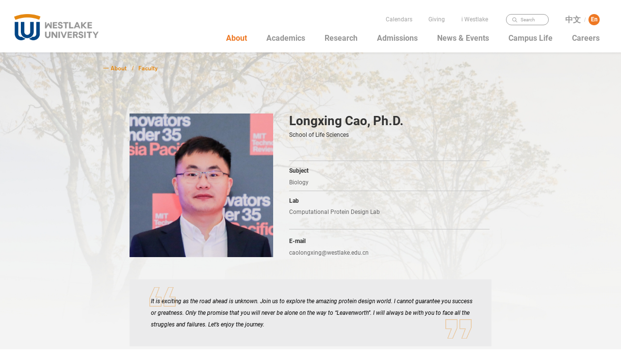

--- FILE ---
content_type: text/html
request_url: https://en.westlake.edu.cn/faculty/longxing-cao.html
body_size: 10532
content:
<html>

<head>
  <meta charset="utf-8">
  <meta name="renderer" content="webkit|ie-comp|ie-stand">
  <meta name="viewport"
    content="width=device-width,initial-scale=1.0,minimum-scale=1.0,maximum-scale=1.0,user-scalable=no">
  <meta name="format-detection" content="telephone=no">
  <meta name="format-detection" content="email=no">
  <meta name="apple-mobile-web-app-status-bar-style" content="black">
  
  <!--对页面标题-->
    <meta name="title" content="Dr. Longxing CAO - Westlake University" />
    <!--对页面的描述-->
    <meta name="description" content="Dr.Longxing CAO, the assistant professor in the School of Life Sciences at Westlake University, specializes in protein design research." />
    <!--页面关键字-->
    <meta name="keywords" content="longxing cao, protein design, native protein" />

  <title>Longxing Cao, Ph.D. - Westlake University</title>
<script>
window.nav = "About";
</script>
  <script src="../images/facultyDetail.js"></script>
  <script src="../images/jquery.min.js"></script>
  <link rel="icon" pre-href="$assetsPublicPathfavicon.ico">
<style>
.TRS_UEDITOR sup span {
    vertical-align: middle !important;
}
</style>
</head>

<body>
  <div class="seo_content">
    <!-- 
     此处填写seo优化代码
     通常直接用 “置标” 填写需要被抓取到的服务端渲染内容
     注：该区域不会显示在页面上
     -->
  </div>
  <div class="body_container">
    <html>

<head>
  <link rel="stylesheet" href="" pre-href="$assetsPublicPathiconfont.css">
  <script src="/images/header.js"></script>
  <div id="headerEn" class="header"></div>
</head>
<style>
.header_top .text_box .line2 .nav_item .first_link {
    cursor: default;
}
</style>
<body>
  <script>
    new header("#headerEn", {
      headerNav: window.nav,
      quickList: [
        {
          text: "Faculty",
          url: "https://my.westlake.edu.cn/",
          target: "_self",
        },
        {
          text: "Students",
          url: "https://my.westlake.edu.cn/",
          target: "_self",
        },
        {
          text: "Staff",
          url: "https://my.westlake.edu.cn/",
          target: "_self",
        },
      ],
      maskObj: {
      
        keywords: "Giving",//当前点击文案（头部Support Us和尾部Giving不同）
        title: "If you are interested in supporting us or making a contribution, please contact:",
        brief: "Westlake Education Foundation",
        list: [
        
          
          {
            icon: "https://en.westlake.edu.cn/others/footer/202310/W020231031345246180375.png",
            name: "Phone",
            text: "+86(0)571 8688 6859",
          },
          
          
          {
            icon: "https://en.westlake.edu.cn/others/footer/202310/W020231031345246363754.png",
            name: "E-Mail",
            text: "office@wefoundation.org.cn",
          },
          
          
          {
            icon: "https://en.westlake.edu.cn/others/footer/202310/W020231031345246483234.png",
            name: "Fax",
            text: "+86(0)571 8527 1986",
          }
          
        
        ]
      
      },
      // 跳转到搜索页searchList
      callback: (keywords) => {
        console.log("home-keywords ", keywords);
        window.location.href = "/others/search/?keywords=" + keywords;
      },
      homeObj: {
        url: "https://en.westlake.edu.cn/",
        target: "_self",
      },
      chineseObj: {
        url: "https://www.westlake.edu.cn/",
        target: "_self",
      },
      quickLink: [
        {
          text: "Calendars",
          url: "https://en.westlake.edu.cn/news_events/EventCalendars/",
          target: "_self",
        },
        {
          text: "Giving",
          // url: "#",
          // target: "_self",
        },
        {
          text: "i Westlake",
          url: "#",
          target: "_self",
        },
      ],
      navList: [
      
        {
          text: "About",
          // active: "about".includes((function () {
          //   var link = window.location.href;
          //   var parts = link.split('/');
          //   // 去掉parts数组中的空白值
          //   var newArr = parts.filter((item) => {
          //     return item && item.trim();
          //   });
          //   var enIndex = newArr.indexOf('officialweb-test.westlake.edu.cn');
          //   if (enIndex !== -1 && enIndex + 1 < newArr.length) {
          //     var firstWord = newArr[enIndex + 1];
          //     // console.log(firstWord);
          //     return firstWord;
          //   }
          // })()),
          //url: "https://en.westlake.edu.cn/about/",
          // target: "_self",
          imgUrl: "https://en.westlake.edu.cn/about/images/P020231207514705804801.jpg",
          children: [
          
            {
              text: "Message from the President",
              // active: "message_from_president".includes((function () {
              //   var link = window.location.href;
              //   var parts = link.split('/');
              //   // 去掉parts数组中的空白值
              //   var newArr = parts.filter((item) => {
              //     return item && item.trim();
              //   });
              //   var enIndex = newArr.indexOf('officialweb-test.westlake.edu.cn');
              //   if (enIndex !== -1 && enIndex + 1 < newArr.length) {
              //     var firstWord = newArr[enIndex + 2];
              //     // console.log(firstWord);
              //     return firstWord;
              //   }
              // })()),
              url: "https://en.westlake.edu.cn/about/message_from_president/",
              target: "_self",
            },
          
            {
              text: "Facts & History",
              // active: "facts_history".includes((function () {
              //   var link = window.location.href;
              //   var parts = link.split('/');
              //   // 去掉parts数组中的空白值
              //   var newArr = parts.filter((item) => {
              //     return item && item.trim();
              //   });
              //   var enIndex = newArr.indexOf('officialweb-test.westlake.edu.cn');
              //   if (enIndex !== -1 && enIndex + 1 < newArr.length) {
              //     var firstWord = newArr[enIndex + 2];
              //     // console.log(firstWord);
              //     return firstWord;
              //   }
              // })()),
              url: "https://en.westlake.edu.cn/about/facts_history/",
              target: "_self",
            },
          
            {
              text: "Leadership & Organization",
              // active: "leadership_organization".includes((function () {
              //   var link = window.location.href;
              //   var parts = link.split('/');
              //   // 去掉parts数组中的空白值
              //   var newArr = parts.filter((item) => {
              //     return item && item.trim();
              //   });
              //   var enIndex = newArr.indexOf('officialweb-test.westlake.edu.cn');
              //   if (enIndex !== -1 && enIndex + 1 < newArr.length) {
              //     var firstWord = newArr[enIndex + 2];
              //     // console.log(firstWord);
              //     return firstWord;
              //   }
              // })()),
              url: "https://en.westlake.edu.cn/about/leadership_organization/",
              target: "_self",
            },
          
            {
              text: "Faculty",
              // active: "faculty".includes((function () {
              //   var link = window.location.href;
              //   var parts = link.split('/');
              //   // 去掉parts数组中的空白值
              //   var newArr = parts.filter((item) => {
              //     return item && item.trim();
              //   });
              //   var enIndex = newArr.indexOf('officialweb-test.westlake.edu.cn');
              //   if (enIndex !== -1 && enIndex + 1 < newArr.length) {
              //     var firstWord = newArr[enIndex + 2];
              //     // console.log(firstWord);
              //     return firstWord;
              //   }
              // })()),
              url: "https://en.westlake.edu.cn/about/faculty/",
              target: "_self",
            },
          
            {
              text: "Partnerships",
              // active: "partnerships".includes((function () {
              //   var link = window.location.href;
              //   var parts = link.split('/');
              //   // 去掉parts数组中的空白值
              //   var newArr = parts.filter((item) => {
              //     return item && item.trim();
              //   });
              //   var enIndex = newArr.indexOf('officialweb-test.westlake.edu.cn');
              //   if (enIndex !== -1 && enIndex + 1 < newArr.length) {
              //     var firstWord = newArr[enIndex + 2];
              //     // console.log(firstWord);
              //     return firstWord;
              //   }
              // })()),
              url: "https://en.westlake.edu.cn/about/partnerships/",
              target: "_self",
            },
          
            {
              text: "Contact Us",
              // active: "contact_us".includes((function () {
              //   var link = window.location.href;
              //   var parts = link.split('/');
              //   // 去掉parts数组中的空白值
              //   var newArr = parts.filter((item) => {
              //     return item && item.trim();
              //   });
              //   var enIndex = newArr.indexOf('officialweb-test.westlake.edu.cn');
              //   if (enIndex !== -1 && enIndex + 1 < newArr.length) {
              //     var firstWord = newArr[enIndex + 2];
              //     // console.log(firstWord);
              //     return firstWord;
              //   }
              // })()),
              url: "https://en.westlake.edu.cn/about/contact_us/",
              target: "_self",
            },
          
            {
              text: "Resources",
              // active: "VIS".includes((function () {
              //   var link = window.location.href;
              //   var parts = link.split('/');
              //   // 去掉parts数组中的空白值
              //   var newArr = parts.filter((item) => {
              //     return item && item.trim();
              //   });
              //   var enIndex = newArr.indexOf('officialweb-test.westlake.edu.cn');
              //   if (enIndex !== -1 && enIndex + 1 < newArr.length) {
              //     var firstWord = newArr[enIndex + 2];
              //     // console.log(firstWord);
              //     return firstWord;
              //   }
              // })()),
              url: "https://en.westlake.edu.cn/about/VIS/",
              target: "_self",
            },
          
          ],
        },
      
      
        {
          text: "Academics",
          // active: "academics".includes((function () {
          //   var link = window.location.href;
          //   var parts = link.split('/');
          //   // 去掉parts数组中的空白值
          //   var newArr = parts.filter((item) => {
          //     return item && item.trim();
          //   });
          //   var enIndex = newArr.indexOf('officialweb-test.westlake.edu.cn');
          //   if (enIndex !== -1 && enIndex + 1 < newArr.length) {
          //     var firstWord = newArr[enIndex + 1];
          //     // console.log(firstWord);
          //     return firstWord;
          //   }
          // })()),
          // url: "https://en.westlake.edu.cn/academics/",
          // target: "_self",
          imgUrl: "https://en.westlake.edu.cn/academics/images/P020231207529674619423.jpeg",
          children: [
          
            {
              text: "Undergraduate Studies",
              // active: "undergraduate_studies".includes((function () {
              //   var link = window.location.href;
              //   var parts = link.split('/');
              //   // 去掉parts数组中的空白值
              //   var newArr = parts.filter((item) => {
              //     return item && item.trim();
              //   });
              //   var enIndex = newArr.indexOf('officialweb-test.westlake.edu.cn');
              //   if (enIndex !== -1 && enIndex + 1 < newArr.length) {
              //     var firstWord = newArr[enIndex + 2];
              //     // console.log(firstWord);
              //     return firstWord;
              //   }
              // })()),
              url: "https://en.westlake.edu.cn/academics/undergraduate_studies/",
              target: "_self",
            },
          
            {
              text: "Graduate Studies",
              // active: "graduate_studies".includes((function () {
              //   var link = window.location.href;
              //   var parts = link.split('/');
              //   // 去掉parts数组中的空白值
              //   var newArr = parts.filter((item) => {
              //     return item && item.trim();
              //   });
              //   var enIndex = newArr.indexOf('officialweb-test.westlake.edu.cn');
              //   if (enIndex !== -1 && enIndex + 1 < newArr.length) {
              //     var firstWord = newArr[enIndex + 2];
              //     // console.log(firstWord);
              //     return firstWord;
              //   }
              // })()),
              url: "https://en.westlake.edu.cn/academics/graduate_studies/",
              target: "_self",
            },
          
          
            {
              text: "School of Science",
              // active: "".includes((function () {
              //   var link = window.location.href;
              //   var parts = link.split('/');
              //   // 去掉parts数组中的空白值
              //   var newArr = parts.filter((item) => {
              //     return item && item.trim();
              //   });
              //   var enIndex = newArr.indexOf('officialweb-test.westlake.edu.cn');
              //   if (enIndex !== -1 && enIndex + 1 < newArr.length) {
              //     var firstWord = newArr[enIndex + 2];
              //     // console.log(firstWord);
              //     return firstWord;
              //   }
              // })()),
              url: "https://science.westlake.edu.cn/en/",
              target: "_blank",
            },
          
            {
              text: "School of Engineering",
              // active: "".includes((function () {
              //   var link = window.location.href;
              //   var parts = link.split('/');
              //   // 去掉parts数组中的空白值
              //   var newArr = parts.filter((item) => {
              //     return item && item.trim();
              //   });
              //   var enIndex = newArr.indexOf('officialweb-test.westlake.edu.cn');
              //   if (enIndex !== -1 && enIndex + 1 < newArr.length) {
              //     var firstWord = newArr[enIndex + 2];
              //     // console.log(firstWord);
              //     return firstWord;
              //   }
              // })()),
              url: "https://en-soe.westlake.edu.cn/",
              target: "_blank",
            },
          
            {
              text: "School of Life Sciences",
              // active: "".includes((function () {
              //   var link = window.location.href;
              //   var parts = link.split('/');
              //   // 去掉parts数组中的空白值
              //   var newArr = parts.filter((item) => {
              //     return item && item.trim();
              //   });
              //   var enIndex = newArr.indexOf('officialweb-test.westlake.edu.cn');
              //   if (enIndex !== -1 && enIndex + 1 < newArr.length) {
              //     var firstWord = newArr[enIndex + 2];
              //     // console.log(firstWord);
              //     return firstWord;
              //   }
              // })()),
              url: "https://lifesciences.westlake.edu.cn",
              target: "_blank",
            },
          
            {
              text: "School of Medicine",
              // active: "".includes((function () {
              //   var link = window.location.href;
              //   var parts = link.split('/');
              //   // 去掉parts数组中的空白值
              //   var newArr = parts.filter((item) => {
              //     return item && item.trim();
              //   });
              //   var enIndex = newArr.indexOf('officialweb-test.westlake.edu.cn');
              //   if (enIndex !== -1 && enIndex + 1 < newArr.length) {
              //     var firstWord = newArr[enIndex + 2];
              //     // console.log(firstWord);
              //     return firstWord;
              //   }
              // })()),
              url: "https://medicine.westlake.edu.cn/en",
              target: "_blank",
            },
          
            {
              text: "Westlake Fellows Program",
              // active: "".includes((function () {
              //   var link = window.location.href;
              //   var parts = link.split('/');
              //   // 去掉parts数组中的空白值
              //   var newArr = parts.filter((item) => {
              //     return item && item.trim();
              //   });
              //   var enIndex = newArr.indexOf('officialweb-test.westlake.edu.cn');
              //   if (enIndex !== -1 && enIndex + 1 < newArr.length) {
              //     var firstWord = newArr[enIndex + 2];
              //     // console.log(firstWord);
              //     return firstWord;
              //   }
              // })()),
              url: "https://westlakefellows.westlake.edu.cn/",
              target: "_blank",
            },
          
          
            {
              text: "Academic Calendar",
              // active: "academic_calendar".includes((function () {
              //   var link = window.location.href;
              //   var parts = link.split('/');
              //   // 去掉parts数组中的空白值
              //   var newArr = parts.filter((item) => {
              //     return item && item.trim();
              //   });
              //   var enIndex = newArr.indexOf('officialweb-test.westlake.edu.cn');
              //   if (enIndex !== -1 && enIndex + 1 < newArr.length) {
              //     var firstWord = newArr[enIndex + 2];
              //     // console.log(firstWord);
              //     return firstWord;
              //   }
              // })()),
              url: "https://en.westlake.edu.cn/academics/academic_calendar/",
              target: "_self",
            },
          
          ],
        },
      
      
        {
          text: "Research",
          // active: "research".includes((function () {
          //   var link = window.location.href;
          //   var parts = link.split('/');
          //   // 去掉parts数组中的空白值
          //   var newArr = parts.filter((item) => {
          //     return item && item.trim();
          //   });
          //   var enIndex = newArr.indexOf('officialweb-test.westlake.edu.cn');
          //   if (enIndex !== -1 && enIndex + 1 < newArr.length) {
          //     var firstWord = newArr[enIndex + 1];
          //     // console.log(firstWord);
          //     return firstWord;
          //   }
          // })()),
          // url: "https://en.westlake.edu.cn/research/",
          // target: "_self",
          imgUrl: "https://en.westlake.edu.cn/research/images/P020231207545766750329.jpg",
          children: [
          
            {
              text: "Research at Westlake",
              // active: "research_at_westlake".includes((function () {
              //   var link = window.location.href;
              //   var parts = link.split('/');
              //   // 去掉parts数组中的空白值
              //   var newArr = parts.filter((item) => {
              //     return item && item.trim();
              //   });
              //   var enIndex = newArr.indexOf('officialweb-test.westlake.edu.cn');
              //   if (enIndex !== -1 && enIndex + 1 < newArr.length) {
              //     var firstWord = newArr[enIndex + 2];
              //     // console.log(firstWord);
              //     return firstWord;
              //   }
              // })()),
              url: "https://en.westlake.edu.cn/research/research_at_westlake/",
              target: "_self",
            },
          
            {
              text: "Centers & Institutes",
              // active: "centers_institutes".includes((function () {
              //   var link = window.location.href;
              //   var parts = link.split('/');
              //   // 去掉parts数组中的空白值
              //   var newArr = parts.filter((item) => {
              //     return item && item.trim();
              //   });
              //   var enIndex = newArr.indexOf('officialweb-test.westlake.edu.cn');
              //   if (enIndex !== -1 && enIndex + 1 < newArr.length) {
              //     var firstWord = newArr[enIndex + 2];
              //     // console.log(firstWord);
              //     return firstWord;
              //   }
              // })()),
              url: "https://en.westlake.edu.cn/research/centers_institutes/",
              target: "_self",
            },
          
            {
              text: "Research Facilities",
              // active: "research_facilities".includes((function () {
              //   var link = window.location.href;
              //   var parts = link.split('/');
              //   // 去掉parts数组中的空白值
              //   var newArr = parts.filter((item) => {
              //     return item && item.trim();
              //   });
              //   var enIndex = newArr.indexOf('officialweb-test.westlake.edu.cn');
              //   if (enIndex !== -1 && enIndex + 1 < newArr.length) {
              //     var firstWord = newArr[enIndex + 2];
              //     // console.log(firstWord);
              //     return firstWord;
              //   }
              // })()),
              url: "https://en.westlake.edu.cn/research/research_facilities/",
              target: "_self",
            },
          
            {
              text: "Innovation",
              // active: "innovation".includes((function () {
              //   var link = window.location.href;
              //   var parts = link.split('/');
              //   // 去掉parts数组中的空白值
              //   var newArr = parts.filter((item) => {
              //     return item && item.trim();
              //   });
              //   var enIndex = newArr.indexOf('officialweb-test.westlake.edu.cn');
              //   if (enIndex !== -1 && enIndex + 1 < newArr.length) {
              //     var firstWord = newArr[enIndex + 2];
              //     // console.log(firstWord);
              //     return firstWord;
              //   }
              // })()),
              url: "https://en.westlake.edu.cn/research/innovation/",
              target: "_self",
            },
          
          ],
        },
      
      
        {
          text: "Admissions",
          // active: "admissions".includes((function () {
          //   var link = window.location.href;
          //   var parts = link.split('/');
          //   // 去掉parts数组中的空白值
          //   var newArr = parts.filter((item) => {
          //     return item && item.trim();
          //   });
          //   var enIndex = newArr.indexOf('officialweb-test.westlake.edu.cn');
          //   if (enIndex !== -1 && enIndex + 1 < newArr.length) {
          //     var firstWord = newArr[enIndex + 1];
          //     // console.log(firstWord);
          //     return firstWord;
          //   }
          // })()),
          // url: "https://en.westlake.edu.cn/admissions/",
          // target: "_self",
          imgUrl: "https://en.westlake.edu.cn/admissions/images/P020231207545844047240.jpg",
          children: [
          
            {
              text: "Undergraduate",
              // active: "International_Undergraduate".includes((function () {
              //   var link = window.location.href;
              //   var parts = link.split('/');
              //   // 去掉parts数组中的空白值
              //   var newArr = parts.filter((item) => {
              //     return item && item.trim();
              //   });
              //   var enIndex = newArr.indexOf('officialweb-test.westlake.edu.cn');
              //   if (enIndex !== -1 && enIndex + 1 < newArr.length) {
              //     var firstWord = newArr[enIndex + 2];
              //     // console.log(firstWord);
              //     return firstWord;
              //   }
              // })()),
              url: "https://en.westlake.edu.cn/admissions/International_Undergraduate/",
              target: "_blank",
            },
          
          //sss
          
            {
              text: "Graduate",
              // active: "graduate".includes((function () {
              //   var link = window.location.href;
              //   var parts = link.split('/');
              //   // 去掉parts数组中的空白值
              //   var newArr = parts.filter((item) => {
              //     return item && item.trim();
              //   });
              //   var enIndex = newArr.indexOf('officialweb-test.westlake.edu.cn');
              //   if (enIndex !== -1 && enIndex + 1 < newArr.length) {
              //     var firstWord = newArr[enIndex + 2];
              //     // console.log(firstWord);
              //     return firstWord;
              //   }
              // })()),
              url: "https://en.westlake.edu.cn/admissions/graduate/",
              target: "_self",
            },
          
            {
              text: "International Students",
              // active: "international_students".includes((function () {
              //   var link = window.location.href;
              //   var parts = link.split('/');
              //   // 去掉parts数组中的空白值
              //   var newArr = parts.filter((item) => {
              //     return item && item.trim();
              //   });
              //   var enIndex = newArr.indexOf('officialweb-test.westlake.edu.cn');
              //   if (enIndex !== -1 && enIndex + 1 < newArr.length) {
              //     var firstWord = newArr[enIndex + 2];
              //     // console.log(firstWord);
              //     return firstWord;
              //   }
              // })()),
              url: "https://en.westlake.edu.cn/admissions/international_students/",
              target: "_self",
            },
          
            {
              text: "Short-term Programs",
              // active: "summer_sessions".includes((function () {
              //   var link = window.location.href;
              //   var parts = link.split('/');
              //   // 去掉parts数组中的空白值
              //   var newArr = parts.filter((item) => {
              //     return item && item.trim();
              //   });
              //   var enIndex = newArr.indexOf('officialweb-test.westlake.edu.cn');
              //   if (enIndex !== -1 && enIndex + 1 < newArr.length) {
              //     var firstWord = newArr[enIndex + 2];
              //     // console.log(firstWord);
              //     return firstWord;
              //   }
              // })()),
              url: "https://en.westlake.edu.cn/admissions/summer_sessions/",
              target: "_self",
            },
          
            {
              text: "Admitted Students",
              // active: "admitted_students".includes((function () {
              //   var link = window.location.href;
              //   var parts = link.split('/');
              //   // 去掉parts数组中的空白值
              //   var newArr = parts.filter((item) => {
              //     return item && item.trim();
              //   });
              //   var enIndex = newArr.indexOf('officialweb-test.westlake.edu.cn');
              //   if (enIndex !== -1 && enIndex + 1 < newArr.length) {
              //     var firstWord = newArr[enIndex + 2];
              //     // console.log(firstWord);
              //     return firstWord;
              //   }
              // })()),
              url: "https://en.westlake.edu.cn/admissions/admitted_students/",
              target: "_self",
            },
          
            {
              text: "Financial Aid & Scholarships",
              // active: "financial_aid".includes((function () {
              //   var link = window.location.href;
              //   var parts = link.split('/');
              //   // 去掉parts数组中的空白值
              //   var newArr = parts.filter((item) => {
              //     return item && item.trim();
              //   });
              //   var enIndex = newArr.indexOf('officialweb-test.westlake.edu.cn');
              //   if (enIndex !== -1 && enIndex + 1 < newArr.length) {
              //     var firstWord = newArr[enIndex + 2];
              //     // console.log(firstWord);
              //     return firstWord;
              //   }
              // })()),
              url: "https://en.westlake.edu.cn/admissions/financial_aid/",
              target: "_self",
            },
          
          ],
        },
      
      
        {
          text: "News & Events",
          // active: "news_events".includes((function () {
          //   var link = window.location.href;
          //   var parts = link.split('/');
          //   // 去掉parts数组中的空白值
          //   var newArr = parts.filter((item) => {
          //     return item && item.trim();
          //   });
          //   var enIndex = newArr.indexOf('officialweb-test.westlake.edu.cn');
          //   if (enIndex !== -1 && enIndex + 1 < newArr.length) {
          //     var firstWord = newArr[enIndex + 1];
          //     // console.log(firstWord);
          //     return firstWord;
          //   }
          // })()),
          // url: "https://en.westlake.edu.cn/news_events/",
          // target: "_self",
          imgUrl: "https://en.westlake.edu.cn/news_events/images/P020250327394128441621.jpg",
          children: [
          
            {
              text: "Westlake News",
              // active: "westlakenews".includes((function () {
              //   var link = window.location.href;
              //   var parts = link.split('/');
              //   // 去掉parts数组中的空白值
              //   var newArr = parts.filter((item) => {
              //     return item && item.trim();
              //   });
              //   var enIndex = newArr.indexOf('officialweb-test.westlake.edu.cn');
              //   if (enIndex !== -1 && enIndex + 1 < newArr.length) {
              //     var firstWord = newArr[enIndex + 2];
              //     // console.log(firstWord);
              //     return firstWord;
              //   }
              // })()),
              url: "https://en.westlake.edu.cn/news_events/westlakenews/",
              target: "_self",
            },
          
            {
              text: "Event Calendars",
              // active: "EventCalendars".includes((function () {
              //   var link = window.location.href;
              //   var parts = link.split('/');
              //   // 去掉parts数组中的空白值
              //   var newArr = parts.filter((item) => {
              //     return item && item.trim();
              //   });
              //   var enIndex = newArr.indexOf('officialweb-test.westlake.edu.cn');
              //   if (enIndex !== -1 && enIndex + 1 < newArr.length) {
              //     var firstWord = newArr[enIndex + 2];
              //     // console.log(firstWord);
              //     return firstWord;
              //   }
              // })()),
              url: "https://en.westlake.edu.cn/news_events/EventCalendars/",
              target: "_self",
            },
          
            {
              text: "Gallery",
              // active: "gallery".includes((function () {
              //   var link = window.location.href;
              //   var parts = link.split('/');
              //   // 去掉parts数组中的空白值
              //   var newArr = parts.filter((item) => {
              //     return item && item.trim();
              //   });
              //   var enIndex = newArr.indexOf('officialweb-test.westlake.edu.cn');
              //   if (enIndex !== -1 && enIndex + 1 < newArr.length) {
              //     var firstWord = newArr[enIndex + 2];
              //     // console.log(firstWord);
              //     return firstWord;
              //   }
              // })()),
              url: "https://en.westlake.edu.cn/news_events/gallery/",
              target: "_self",
            },
          
          ],
        },
      
        {
          text: "Campus Life",
          // active: "campus_life".includes((function () {
          //   var link = window.location.href;
          //   var parts = link.split('/');
          //   // 去掉parts数组中的空白值
          //   var newArr = parts.filter((item) => {
          //     return item && item.trim();
          //   });
          //   var enIndex = newArr.indexOf('officialweb-test.westlake.edu.cn');
          //   if (enIndex !== -1 && enIndex + 1 < newArr.length) {
          //     var firstWord = newArr[enIndex + 1];
          //     // console.log(firstWord);
          //     return firstWord;
          //   }
          // })()),
          // url: "https://en.westlake.edu.cn/campus_life/",
          // target: "_self",
          imgUrl: "https://en.westlake.edu.cn/campus_life/images/P020231207545964733419.jpg",
          children: [
          
            {
              text: "Visit Westlake",
              // active: "visit_westlake".includes((function () {
              //   var link = window.location.href;
              //   var parts = link.split('/');
              //   // 去掉parts数组中的空白值
              //   var newArr = parts.filter((item) => {
              //     return item && item.trim();
              //   });
              //   var enIndex = newArr.indexOf('officialweb-test.westlake.edu.cn');
              //   if (enIndex !== -1 && enIndex + 1 < newArr.length) {
              //     var firstWord = newArr[enIndex + 2];
              //     // console.log(firstWord);
              //     return firstWord;
              //   }
              // })()),
              url: "https://en.westlake.edu.cn/campus_life/visit_westlake/",
              target: "_self",
            },
          
            {
              text: "Westlake Residential College",
              // active: "westlake_residential_college".includes((function () {
              //   var link = window.location.href;
              //   var parts = link.split('/');
              //   // 去掉parts数组中的空白值
              //   var newArr = parts.filter((item) => {
              //     return item && item.trim();
              //   });
              //   var enIndex = newArr.indexOf('officialweb-test.westlake.edu.cn');
              //   if (enIndex !== -1 && enIndex + 1 < newArr.length) {
              //     var firstWord = newArr[enIndex + 2];
              //     // console.log(firstWord);
              //     return firstWord;
              //   }
              // })()),
              url: "https://en.westlake.edu.cn/campus_life/westlake_residential_college/",
              target: "_self",
            },
          
            {
              text: "Housing & Dining",
              // active: "housing_dining".includes((function () {
              //   var link = window.location.href;
              //   var parts = link.split('/');
              //   // 去掉parts数组中的空白值
              //   var newArr = parts.filter((item) => {
              //     return item && item.trim();
              //   });
              //   var enIndex = newArr.indexOf('officialweb-test.westlake.edu.cn');
              //   if (enIndex !== -1 && enIndex + 1 < newArr.length) {
              //     var firstWord = newArr[enIndex + 2];
              //     // console.log(firstWord);
              //     return firstWord;
              //   }
              // })()),
              url: "https://en.westlake.edu.cn/campus_life/housing_dining/",
              target: "_self",
            },
          
            {
              text: "Fitness & Recreation",
              // active: "fitness_recreation".includes((function () {
              //   var link = window.location.href;
              //   var parts = link.split('/');
              //   // 去掉parts数组中的空白值
              //   var newArr = parts.filter((item) => {
              //     return item && item.trim();
              //   });
              //   var enIndex = newArr.indexOf('officialweb-test.westlake.edu.cn');
              //   if (enIndex !== -1 && enIndex + 1 < newArr.length) {
              //     var firstWord = newArr[enIndex + 2];
              //     // console.log(firstWord);
              //     return firstWord;
              //   }
              // })()),
              url: "https://en.westlake.edu.cn/campus_life/fitness_recreation/",
              target: "_self",
            },
          
            {
              text: "Student Groups & Activities",
              // active: "student_groups_activities".includes((function () {
              //   var link = window.location.href;
              //   var parts = link.split('/');
              //   // 去掉parts数组中的空白值
              //   var newArr = parts.filter((item) => {
              //     return item && item.trim();
              //   });
              //   var enIndex = newArr.indexOf('officialweb-test.westlake.edu.cn');
              //   if (enIndex !== -1 && enIndex + 1 < newArr.length) {
              //     var firstWord = newArr[enIndex + 2];
              //     // console.log(firstWord);
              //     return firstWord;
              //   }
              // })()),
              url: "https://en.westlake.edu.cn/campus_life/student_groups_activities/",
              target: "_self",
            },
          
            {
              text: "Health & Wellness",
              // active: "health_wellness".includes((function () {
              //   var link = window.location.href;
              //   var parts = link.split('/');
              //   // 去掉parts数组中的空白值
              //   var newArr = parts.filter((item) => {
              //     return item && item.trim();
              //   });
              //   var enIndex = newArr.indexOf('officialweb-test.westlake.edu.cn');
              //   if (enIndex !== -1 && enIndex + 1 < newArr.length) {
              //     var firstWord = newArr[enIndex + 2];
              //     // console.log(firstWord);
              //     return firstWord;
              //   }
              // })()),
              url: "https://en.westlake.edu.cn/campus_life/health_wellness/",
              target: "_self",
            },
          
            {
              text: "Life in Hangzhou",
              // active: "life_in_hangzhou".includes((function () {
              //   var link = window.location.href;
              //   var parts = link.split('/');
              //   // 去掉parts数组中的空白值
              //   var newArr = parts.filter((item) => {
              //     return item && item.trim();
              //   });
              //   var enIndex = newArr.indexOf('officialweb-test.westlake.edu.cn');
              //   if (enIndex !== -1 && enIndex + 1 < newArr.length) {
              //     var firstWord = newArr[enIndex + 2];
              //     // console.log(firstWord);
              //     return firstWord;
              //   }
              // })()),
              url: "https://en.westlake.edu.cn/campus_life/life_in_hangzhou/",
              target: "_self",
            },
          
          ],
        },
      
        {
          text: "Careers",
          // active: "careers".includes((function () {
          //   var link = window.location.href;
          //   var parts = link.split('/');
          //   // 去掉parts数组中的空白值
          //   var newArr = parts.filter((item) => {
          //     return item && item.trim();
          //   });
          //   var enIndex = newArr.indexOf('officialweb-test.westlake.edu.cn');
          //   if (enIndex !== -1 && enIndex + 1 < newArr.length) {
          //     var firstWord = newArr[enIndex + 1];
          //     // console.log(firstWord);
          //     return firstWord;
          //   }
          // })()),
          // url: "https://en.westlake.edu.cn/careers/",
          // target: "_self",
          imgUrl: "https://en.westlake.edu.cn/careers/images/P020231207546043805825.jpg",
          children: [
          
            {
              text: "Open Positions",
              // active: "OpenPositions".includes((function () {
              //   var link = window.location.href;
              //   var parts = link.split('/');
              //   // 去掉parts数组中的空白值
              //   var newArr = parts.filter((item) => {
              //     return item && item.trim();
              //   });
              //   var enIndex = newArr.indexOf('officialweb-test.westlake.edu.cn');
              //   if (enIndex !== -1 && enIndex + 1 < newArr.length) {
              //     var firstWord = newArr[enIndex + 2];
              //     // console.log(firstWord);
              //     return firstWord;
              //   }
              // })()),
              url: "https://en.westlake.edu.cn/careers/OpenPositions/",
              target: "_self",
            },
          
          ],
        },
      
      ],
      mounted: function () {
        var $el = $(this.$el);
      },
    });
  </script>
</body>

</html>
    <div id="app"></div>
    <!-- <script src="../../images/footer.js"></script>
<div id="footerEn" class="footer"></div>
<script>
  new footer("#footerEn", {
  })
 </script> --><!--
 * @Author: Qian.qianchen
 * @Date: 2021-05-28 15:47:58
 * @LastEditors: llf
 * @Description: 公共底部静态页面
 * @FilePath: \westlake-web-en\src\footer\footer.shtml
-->
<html>

<head>
  <script src="/images/footer.js"></script>
<script id="_trs_ta_js" src="//ta.trs.cn/c/js/ta.js?mpid=5597" async="async" defer="defer"></script>
<!-- Google tag (gtag.js) -->
  <script async src="https://www.googletagmanager.com/gtag/js?id=G-F6DQ43LNL4"></script>
  <script>
    window.dataLayer = window.dataLayer || [];
    function gtag() { dataLayer.push(arguments); }
    gtag('js', new Date());
    gtag('config', 'G-F6DQ43LNL4');
  </script>
  <script>
    var _hmt = _hmt || [];
    (function () {
      var hm = document.createElement("script");
      hm.src = "https://hm.baidu.com/hm.js?27ab2daf7ee5965ed3dc2b49f7ac67f5";
      var s = document.getElementsByTagName("script")[0];
      s.parentNode.insertBefore(hm, s);
    })();
  </script>
  
</head>

<body>
  <div id="footer" class="footer"></div>
  <script>
    new footer("#footer", {
      firstLine: "FOLLOW US",
      maskObj: {
      
        keywords: "Giving",//当前点击文案（头部Support Us和尾部Giving不同）
        title: "If you are interested in supporting us or making a contribution, please contact:",
        brief: "For any inquiries,<br>Please contact us:",
        list: [
        
          
          {
            icon: "https://en.westlake.edu.cn/others/footer/202310/W020231031345246180375.png",
            name: "Phone",
            text: "+86(0)571 8688 6859",
          },
          
          
          {
            icon: "https://en.westlake.edu.cn/others/footer/202310/W020231031345246363754.png",
            name: "E-Mail",
            text: "office@wefoundation.org.cn",
          },
          
          
          {
            icon: "https://en.westlake.edu.cn/others/footer/202310/W020231031345246483234.png",
            name: "Fax",
            text: "+86(0)571 8527 1986",
          }
          
        
        ]
      
      },
      mediaObj: {
      
        keywords: "Media Request",//当前点击文案（头部Support Us和尾部Giving不同）
        title: "Please contact:",
        brief: "Office of Public Affairs",
        list: [
        
          
          {
            icon: "https://en.westlake.edu.cn/others/footer/202310/W020231031345530659249.png",
            name: "Phone",
            text: "+86(0)571 86886861",
          },
          
          
          {
            icon: "https://en.westlake.edu.cn/others/footer/202310/W020231031345530806912.png",
            name: "E-Mail",
            text: "media@westlake.edu.cn",
          },
          
          
          {
            icon: "https://en.westlake.edu.cn/others/footer/202310/W020231031345530938823.png",
            name: "Fax",
            text: "+86(0)571 88111699",
          }
          
        
        ]
      
      },
      iconList: [
      
      
        {
          imgUrl: "https://en.westlake.edu.cn/others/footer/link_01/202309/W020241230577944214967.png",
          activeImngUrl: "https://en.westlake.edu.cn/others/footer/link_01/202309/W020241230577944371972.png",//移入时展示图标
          url: "https://twitter.com/Westlake_Uni/",
          target: "_self",
        },
      
        {
          imgUrl: "https://en.westlake.edu.cn/others/footer/link_01/202309/W020231008514890532513.png",
          activeImngUrl: "https://en.westlake.edu.cn/others/footer/link_01/202309/W020231008514890665031.png",//移入时展示图标
          url: "https://www.instagram.com/westlake_univ/",
          target: "_self",
        },
      
        {
          imgUrl: "https://en.westlake.edu.cn/others/footer/link_01/202309/W020231008515002248035.png",
          activeImngUrl: "https://en.westlake.edu.cn/others/footer/link_01/202309/W020231008515002375035.png",//移入时展示图标
          url: "https://www.facebook.com/WestlakeUni/",
          target: "_self",
        },
      
        {
          imgUrl: "https://en.westlake.edu.cn/others/footer/link_01/202309/W020231008515209073342.png",
          activeImngUrl: "https://en.westlake.edu.cn/others/footer/link_01/202309/W020231008515208927333.png",//移入时展示图标
          url: "https://www.linkedin.com/school/westlakeuniversity/",
          target: "_self",
        },
      
        {
          imgUrl: "https://en.westlake.edu.cn/others/footer/link_01/202309/W020231008515400012494.png",
          activeImngUrl: "https://en.westlake.edu.cn/others/footer/link_01/202309/W020231008515400195032.png",//移入时展示图标
          url: "https://weibo.com/u/6535729991",
          target: "_self",
        },
      
      
        {
          imgUrl: "https://en.westlake.edu.cn/others/footer/link_01/202309/W020231008515612660562.png",
          activeImngUrl: "https://en.westlake.edu.cn/others/footer/link_01/202309/W020231008515612858149.png",//移入时展示图标
          // url: "#",
          // target: "_self",
          QRcodeUrl: "https://en.westlake.edu.cn/others/footer/link_01/202309/W020230920531173168822.jpg",
        },
      
      
      ],
      schoolList: [
        {
          title: "STUDY WITH US",
          children: [
            {
              text: "Undergraduate Study",
              url: "https://en.westlake.edu.cn/academics/undergraduate_studies/",
              target: "_self",
            },
            {
              text: "Graduate Study",
              url: "https://en.westlake.edu.cn/academics/graduate_studies/",
              target: "_self",
            },
            {
              text: "Summer Sessions",
              url: "https://en.westlake.edu.cn/admissions/summer_sessions/",
              target: "_self",
            },
          ]
        },
        {
          title: "WORK WITH US",
          children: [
            {
              text: "Open Positions",
              url: "https://en.westlake.edu.cn/careers/OpenPositions/",
              target: "_self",
            },
            {
              text: "Our Faculty",
              url: "https://en.westlake.edu.cn/about/faculty/",
              target: "_self",
            },
          ]
        },
        {
          title: "CONTACT US",
          children: [
            {
              text: "Giving",
              // url: "",
              // target: "_self",
            },
            {
              text: "Visit Westlake",
              url: "https://en.westlake.edu.cn/campus_life/visit_westlake/",
              target: "_self",
            },
            {
              text: "Media Request",
              // url: "https://officialweb-test.westlake.edu.cn/careers/OpenPositions/administrative_professional/202309/t20230920_33850.html",
              // target: "_self",
            },
            {
              text: "International Affairs",
              url: "https://international.westlake.edu.cn/",
              target: "_blank",
            },
          ]
        },
      ],
      campusList: [
      
        {
          title: "YUNGU CAMPUS",
          children: [
            "No. 600 Dunyu Road,<br\/>Xihu District, Hangzhou,<br\/>Zhejiang, 310030, P.R. China", 
         
            "<span >E-mail: </span>office@westlake.edu.cn",
          ]
        },
      
        {
          title: "YUNQI CAMPUS",
          children: [
            "No. 18 Shilongshan Road,<br\/>Xihu District, Hangzhou,<br\/>Zhejiang, 310024, P.R. China", 
         
            "<span >E-mail: </span>office@westlake.edu.cn",
          ]
        },
      
      ],
      copyRight: [
        {
          text: "浙ICP备18025489号",
          url: "https://beian.miit.gov.cn/state/outPortal/loginPortal.action#/Integrated/index",
          target: "_self",
        },
        {
          text: "浙公安备33010602007514号",
          url: "https://beian.miit.gov.cn/state/outPortal/loginPortal.action#/Integrated/index",
          target: "_self",
        },
        {
          text: "© 2019-2025 Westlake University. All Rights Reserved",
          url: "https://beian.miit.gov.cn/state/outPortal/loginPortal.action#/Integrated/index",
          target: "_self",
        },
      ],
      right: {
        title: "Contact Westlake",
        brief: "For any inquiries, <br>please contact us:",
        phone: " +86(0)571 8811 1600",
        email: "office@westlake.edu.cn",
        bgImgTop: window.assetsPublicPath + "footer_right_top.png",//右侧顶部背景图带滤镜 暂时不抛去
        bgImg: window.assetsPublicPath + "footer_bottom_right.png",//右侧图片展示
      }
    });
  </script>
</body>

</html>
  </div>
  <script>
    new facultyDetail("#app", {
      // 暂时不做活这张图片
      bgUrl: window.assetsPublicPath + "faculty_bg_new.jpg",
      titleObj1: {
        text: "About",
        url: "https://en.westlake.edu.cn/about/",
        target: "_self"
      },
      titleObj2: {
        text: "Faculty",
        url: "https://en.westlake.edu.cn/about/faculty/",
        target: "_self"
      },
      personObj: {
		// 3个共有字段
        imgUrl: "./W020230921572413551018.png",
        name: "Longxing Cao, Ph.D.",
        post: "School of Life Sciences",
		// 新增
		// subject和lab 为about页面下的faculty-detail独有字段
		subject: "Biology,",
        lab: "Computational Protein Design Lab",
		// 新增
		// 1个共有字段
        email: "caolongxing@westlake.edu.cn",
		// email右边那个字段的信息
        bottomLabel: "Website",
		bottomUrl: "",//bottomUrl为空不显示email右边那个字段的信息
        bottomTarget: "_self",
		msg: "It is exciting as the road ahead is unknown. Join us to explore the amazing protein design world. I cannot guarantee you success or greatness. Only the promise that you will never be alone on the way to “Leavenworth”. I will always be with you to face all the struggles and failures. Let’s enjoy the journey.",
        
      },
      videoObj: {
        imgUrl: "",
        videoUrl: "",//优先展示视频，没有展示封面图
      },
      biographyStr: "<div class=\"view TRS_UEDITOR trs_paper_default trs_web\"><p style=\"line-height: 14.98px;text-wrap: wrap;margin-bottom: 11px;text-align: justify;font-family: Calibri;font-size: 14px\">Dr. Longxing received his bachelor’s degree in Biological Science in 2012 from Shandong University, then he continued his scientific research as a graduate student tutored by Prof. Yongning He, in Shanghai Institute of Biochemistry and Cell biology. The structure-function relationship of proteins and their incredible potential to improve medicine drew him to David Baker’s lab for postdoctoral training. He has developed new protein designing methods and apply these methods to design de novo protein binders that could block virus infection, control cell signaling pathways and kill cancer cells. He joined the SLS in 2021-08 as an assistant professor and continue working on protein design. <\/p><p><br\/><\/p><\/div>",
      // 年份和事件必须独立包裹在p标签内，且不可以有多余的p标签
      historyStr: "<div class=\"view TRS_UEDITOR trs_paper_default trs_word\"><p>1999-2003    <\/p><p>School of life Sciences, Shandong University    B.S.<\/p><p>2012-2017   <\/p><p>Shanghai Institute of Biochemistry and Cell Biology,   Chinese Academy of Sciences    Ph.D.<\/p><p>2017-2021    <\/p><p>Institute for Protein, Washington University   Postdoc<\/p><p>2021-present&nbsp;<\/p><p>School of Life Sciences, Westlake University    Assistant Professor<\/p><\/div>",
      researchStr: "<div class=\"view TRS_UEDITOR trs_paper_default trs_web\"><p style=\"line-height: 14.98px;text-wrap: wrap;margin-bottom: 11px;text-align: justify;font-family: Calibri;font-size: 14px\">Dr. Longxing Cao has been working on developing new protein design methods and designing super-stable miniproteins, which could be modified to bind specific native proteins to block or modulate their native functions. He is also working on developing new protein docking and protein interface design methods such that the miniproteins can be functionalized to bind to specific protein targets with high affinity and specificity. By applying these new methods, He has successfully designed binders targeting a variety of native protein targets, including influenza haemagglutinin (HA), IL7R, TrkA, CD3, EGFR, PDGFR, Insulin Receptor, FGFR, VirB8-like protein, Tie2, CD98hc et al. There are several advantages of these de novo binders comparing to the usual antibodies-based therapies and diagnostic tools, such as high stable, low-cost of expression and highly controllable modifications. These de novo mini-protein binders have a great potential to be used as the next generation therapeutic drugs and diagnostic tools. During the COVID-19 pandemic, he successfully used the newly developed methods to design miniprotein inhibitors, that bind tightly to the SARS-CoV-2 Spike protein and prevent it from infecting cells. The best lead candidate, LCB1, which showed promising results in animal studies, appears to rival the most effective known SARS-CoV-2 neutralizing antibodies in protecting against the virus.<\/p><p> <\/p><p style=\"line-height: 14.98px;text-wrap: wrap;margin-bottom: 11px;text-align: justify;font-family: Calibri;font-size: 14px\">Our lab’s research interests focus on developing new de novo protein design methods and apply these methods for cutting-edge therapeutics. <span style=\"font-family: 宋体\"><span style=\"font-family: Calibri\">W<\/span><\/span>e are particularly interested in the following directions:<\/p><p style=\"line-height: 14.98px;text-wrap: wrap;margin-bottom: 11px;text-align: justify;font-family: Calibri;font-size: 14px\">1. Designing de novo protein therapeutics by targeting tumor specific cells surface marks and immune modulators.<\/p><p style=\"line-height: 14.98px;text-wrap: wrap;margin-bottom: 11px;text-align: justify;font-family: Calibri;font-size: 14px\">2.  Designing conformational switches that can sense environment stimulus (ion, light, small molecules, et al.), and explore its applications in <span style=\"font-family: 宋体\"><span style=\"font-family: Calibri\">synthetic<\/span><\/span> biology and immunotherapy.<\/p><p style=\"line-height: 14.98px;text-wrap: wrap;margin-bottom: 11px;text-align: justify;font-family: Calibri;font-size: 14px\">3.  Developing function-oriented approach for de novo protein scaffold generation and sequence design.<\/p><p style=\"line-height: 14.98px;text-wrap: wrap;margin-bottom: 11px;text-align: justify;font-family: Calibri;font-size: 14px\">4. Developing new protein structure generation and sequence design methods utilizing the advanced deep learning techniques<\/p><p><br\/><\/p><\/div>",
      // 教授名字和学刊名用span标签 类名为name包裹 <span class='name'></span>
      representativeList: [
        {
          title: "Representative Publications",
          content: "<div class=\"view TRS_UEDITOR trs_paper_default trs_web\"><p style=\"text-wrap: wrap;margin-left: 24px;text-indent: -24px;text-align: justify\"><span style=\"font-family: Arial;color: rgb(34, 34, 34);font-size: 17px;background: rgb(255, 255, 255)\">1. <\/span><strong><span style=\"font-family: Arial;color: rgb(34, 34, 34);font-size: 16px;background: rgb(255, 255, 255)\">Cao, L.*<\/span><\/strong><span style=\"font-family: Arial;color: rgb(34, 34, 34);font-size: 16px;background: rgb(255, 255, 255)\">, Coventry, B.*, Goreshnik, I., Huang, B., Sheffler, W., Park, J. S., ... &amp; Baker, D. (2022). Design of protein-binding proteins from the target structure alone. <\/span><strong><em><span style=\"font-family: Arial;color: rgb(34, 34, 34);font-size: 16px;background: rgb(255, 255, 255)\">Nature<\/span><\/em><\/strong><span style=\"font-family: Arial;color: rgb(34, 34, 34);font-size: 16px;background: rgb(255, 255, 255)\">, 605(7910), 551-560.<\/span><\/p><p style=\"text-wrap: wrap;margin-top: 5px;margin-bottom: 5px;margin-left: 24px;text-indent: -24px;text-align: justify\"><span style=\"font-family: Arial;color: rgb(34, 34, 34);font-size: 17px;background: rgb(255, 255, 255)\">2. <\/span><strong><span style=\"font-family: Arial;color: rgb(34, 34, 34);font-size: 16px;background: rgb(255, 255, 255)\">Cao, L.<\/span><\/strong><span style=\"font-family: Arial;color: rgb(34, 34, 34);font-size: 16px;background: rgb(255, 255, 255)\">, Goreshnik, I., Coventry, B., Case, J. B., Miller, L., Kozodoy, L., ... &amp; Baker, D. (2020). De novo design of picomolar SARS-CoV-2 miniprotein inhibitors. <\/span><strong><em><span style=\"font-family: Arial;color: rgb(34, 34, 34);font-size: 16px;background: rgb(255, 255, 255)\">Science<\/span><\/em><\/strong><span style=\"font-family: Arial;color: rgb(34, 34, 34);font-size: 16px;background: rgb(255, 255, 255)\">, <\/span><em><span style=\"font-family: Arial;color: rgb(34, 34, 34);font-size: 16px;background: rgb(255, 255, 255)\">370<\/span><\/em><span style=\"font-family: Arial;color: rgb(34, 34, 34);font-size: 16px;background: rgb(255, 255, 255)\">(6515), 426-431.<\/span><\/p><p style=\"text-wrap: wrap;margin-top: 5px;margin-bottom: 5px;margin-left: 24px;text-indent: -24px;text-align: justify\"><span style=\"font-family: Arial;font-size: 17px\">3. <\/span><strong><span style=\"font-family: Arial;font-size: 16px\">Cao, L.*<\/span><\/strong><span style=\"font-family: Arial;font-size: 16px\">, Yu, B.*, Kong, D.*, Cong, Q., Yu, T., Chen, Z., ... &amp; He, Y. (2019). Functional expression and characterization of the envelope glycoprotein E1E2 heterodimer of hepatitis C virus. <\/span><strong><em><span style=\"font-family: Arial;font-size: 16px\">PLoS pathogens<\/span><\/em><\/strong><span style=\"font-family: Arial;font-size: 16px\">, 15(5), e1007759.<\/span><\/p><p style=\"text-wrap: wrap;margin-top: 5px;margin-bottom: 5px;margin-left: 24px;text-indent: -24px;text-align: justify\"><span style=\"font-family: Arial;color: rgb(34, 34, 34);font-size: 17px;background: rgb(255, 255, 255)\">4. <\/span><span style=\"font-family: Arial;color: rgb(34, 34, 34);font-size: 16px;background: rgb(255, 255, 255)\">Hunt, A. C.*, Case, J. B.*, Park, Y. J.*, <\/span><strong><span style=\"font-family: Arial;color: rgb(34, 34, 34);font-size: 16px;background: rgb(255, 255, 255)\">Cao, L.<\/span><\/strong><span style=\"font-family: Arial;color: rgb(34, 34, 34);font-size: 16px;background: rgb(255, 255, 255)\">*, Wu, K.*, Walls, A. C.*, ... &amp; Baker, D. (202<\/span><span style=\"font-family: Arial;color: rgb(34, 34, 34);font-size: 16px;background: rgb(255, 255, 255)\">2<\/span><span style=\"font-family: Arial;color: rgb(34, 34, 34);font-size: 16px;background: rgb(255, 255, 255)\">). Multivalent designed proteins protect against SARS-CoV-2 variants of concern. <\/span><strong><em><span style=\"font-family: Arial;color: rgb(34, 34, 34);font-size: 16px;background: rgb(255, 255, 255)\">Science Translational Medicine<\/span><\/em><\/strong><span style=\"font-family: Arial;color: rgb(34, 34, 34);font-size: 16px;background: rgb(255, 255, 255)\">,<\/span><strong><em> <\/em><\/strong><span style=\"font-family: Arial;color: rgb(34, 34, 34);font-size: 16px;background: rgb(255, 255, 255)\">0(0), 0-eabn1252<\/span><\/p><p style=\"text-wrap: wrap;margin-top: 5px;margin-bottom: 5px;margin-left: 24px;text-indent: -24px;text-align: justify\"><span style=\"font-family: Arial;font-size: 17px\">5. <\/span><span style=\"font-family: Arial;font-size: 16px\">Dong, Y.<\/span><sup><span style=\"font-family: Arial;font-size: 16px;vertical-align: super\">*<\/span><\/sup><span style=\"font-family: Arial;font-size: 16px\">, <\/span><strong><span style=\"font-family: Arial;font-size: 16px\">Cao, L.*<\/span><\/strong><span style=\"font-family: Arial;font-size: 16px\">, Tang, H., Shi, X., &amp; He, Y. (2017). Structure of Human M-type Phospholipase A2 Receptor Revealed by Cryo-Electron Microscopy. <\/span><strong><em><span style=\"font-family: Arial;font-size: 16px\">JMB<\/span><\/em><\/strong><span style=\"font-family: Arial;font-size: 16px\">, 429(24), 3825-3835.<\/span><\/p><p style=\"text-wrap: wrap;margin-top: 5px;margin-bottom: 5px;margin-left: 24px;text-indent: -24px;text-align: justify\"><span style=\"font-family: Arial;font-size: 17px\">6. <\/span><strong><span style=\"font-family: Arial;font-size: 16px\">Cao, L.<\/span><\/strong><span style=\"font-family: Arial;font-size: 16px\">, Chang, H., Shi, X., Peng, C., &amp; He, Y. (2016). Keratin mediates the recognition of apoptotic and necrotic cells through dendritic cell receptor DEC205\/CD205. <\/span><strong><em><span style=\"font-family: Arial;font-size: 16px\">PNAS<\/span><\/em><\/strong><span style=\"font-family: Arial;font-size: 16px\">, 113(47), 13438-13443.<\/span><\/p><p style=\"text-wrap: wrap;margin-top: 5px;margin-bottom: 5px;margin-left: 24px;text-indent: -24px;text-align: justify\"><span style=\"font-family: Arial;font-size: 17px\">7. <\/span><strong><span style=\"font-family: Arial;font-size: 16px\">Cao, L.<\/span><\/strong><span style=\"font-family: Arial;font-size: 16px\">, Shi, X., Chang, H., Zhang, Q., &amp; He, Y. (2015). pH-dependent recognition of apoptotic and necrotic cells by the human dendritic cell receptor DEC205. <\/span><strong><em><span style=\"font-family: Arial;font-size: 16px\">PNAS<\/span><\/em><\/strong><span style=\"font-family: Arial;font-size: 16px\">, 112(23), 7237-7242.<\/span><\/p><p style=\"text-wrap: wrap;margin-top: 5px;margin-bottom: 5px;margin-left: 24px;text-indent: -24px;text-align: justify\"><span style=\"font-family: Arial;color: rgb(34, 34, 34);font-size: 17px;background: rgb(255, 255, 255)\">8. <\/span><span style=\"font-family: Arial;color: rgb(34, 34, 34);font-size: 16px;background: rgb(255, 255, 255)\">Case, J. B., Chen, R. E., <\/span><strong><span style=\"font-family: Arial;color: rgb(34, 34, 34);font-size: 16px;background: rgb(255, 255, 255)\">Cao, L.<\/span><\/strong><span style=\"font-family: Arial;color: rgb(34, 34, 34);font-size: 16px;background: rgb(255, 255, 255)\">, Ying, B., Winkler, E. S., Johnson, M., ... &amp; Diamond, M. S. (2021). Ultrapotent miniproteins targeting the SARS-CoV-2 receptor-binding domain protect against infection and disease. <\/span><strong><em><span style=\"font-family: Arial;color: rgb(34, 34, 34);font-size: 16px;background: rgb(255, 255, 255)\">Cell Host &amp; Microbe<\/span><\/em><\/strong><span style=\"font-family: Arial;color: rgb(34, 34, 34);font-size: 16px;background: rgb(255, 255, 255)\">, <\/span><em><span style=\"font-family: Arial;color: rgb(34, 34, 34);font-size: 16px;background: rgb(255, 255, 255)\">29<\/span><\/em><span style=\"font-family: Arial;color: rgb(34, 34, 34);font-size: 16px;background: rgb(255, 255, 255)\">(7), 1151-1161.<\/span><\/p><p style=\"text-wrap: wrap;margin-top: 5px;margin-bottom: 5px;margin-left: 24px;text-indent: -24px;text-align: justify\"><span style=\"font-family: Arial;color: rgb(34, 34, 34);font-size: 17px;background: rgb(255, 255, 255)\">9. <\/span><span style=\"font-family: Arial;color: rgb(34, 34, 34);font-size: 16px;background: rgb(255, 255, 255)\">Cecon, E., Burridge, M., <\/span><strong><span style=\"font-family: Arial;color: rgb(34, 34, 34);font-size: 16px;background: rgb(255, 255, 255)\">Cao, L.<\/span><\/strong><span style=\"font-family: Arial;color: rgb(34, 34, 34);font-size: 16px;background: rgb(255, 255, 255)\">, Carter, L., Ravichandran, R., Dam, J., &amp; Jockers, R. (2021). SARS-COV-2 spike binding to ACE2 in living cells monitored by TR-FRET. <\/span><strong><em><span style=\"font-family: Arial;color: rgb(34, 34, 34);font-size: 16px;background: rgb(255, 255, 255)\">Cell Chemical Biology<\/span><\/em><\/strong><strong><span style=\"font-family: Arial;color: rgb(34, 34, 34);font-size: 16px;background: rgb(255, 255, 255)\">.<\/span><\/strong><\/p><p style=\"text-wrap: wrap;margin-top: 5px;margin-bottom: 5px;margin-left: 24px;text-indent: -24px;text-align: justify\"><span style=\"font-family: Arial;color: rgb(34, 34, 34);font-size: 17px;background: rgb(255, 255, 255)\">10. <\/span><span style=\"font-family: Arial;color: rgb(34, 34, 34);font-size: 16px;background: rgb(255, 255, 255)\">Quijano-Rubio, A., Yeh, H. W., Park, J., Lee, H., Langan, R. A., Boyken, S. E., <\/span><span style=\"font-family: Arial;color: rgb(34, 34, 34);font-size: 16px;background: rgb(255, 255, 255)\">Lajoie, M.J., <\/span><strong><span style=\"font-family: Arial;color: rgb(34, 34, 34);font-size: 16px;background: rgb(255, 255, 255)\">Cao, L.<\/span><\/strong><span style=\"font-family: Arial;color: rgb(34, 34, 34);font-size: 16px;background: rgb(255, 255, 255)\">, <\/span><span style=\"font-family: Arial;color: rgb(34, 34, 34);font-size: 16px;background: rgb(255, 255, 255)\">... &amp; Baker, D. (2021). De novo design of modular and tunable protein biosensors. <\/span><strong><em><span style=\"font-family: Arial;color: rgb(34, 34, 34);font-size: 16px;background: rgb(255, 255, 255)\">Nature<\/span><\/em><\/strong><span style=\"font-family: Arial;color: rgb(34, 34, 34);font-size: 16px;background: rgb(255, 255, 255)\">, <\/span><em><span style=\"font-family: Arial;color: rgb(34, 34, 34);font-size: 16px;background: rgb(255, 255, 255)\">591<\/span><\/em><span style=\"font-family: Arial;color: rgb(34, 34, 34);font-size: 16px;background: rgb(255, 255, 255)\">(7850), 482-487.<\/span><\/p><p style=\"text-wrap: wrap;margin-top: 5px;margin-bottom: 5px;margin-left: 24px;text-indent: -24px;text-align: justify\"><span style=\"font-family: Arial;font-size: 17px\">11. <\/span><span style=\"font-family: Arial;font-size: 16px\">Cheng, C., Hu, Z., <\/span><strong><span style=\"font-family: Arial;font-size: 16px\">Cao, L.<\/span><\/strong><span style=\"font-family: Arial;font-size: 16px\">, Peng, C., &amp; He, Y. (2019). The scavenger receptor SCARA1 (CD204) recognizes dead cells through spectrin. <\/span><strong><em><span style=\"font-family: Arial;font-size: 16px\">Journal of Biological Chemistry<\/span><\/em><\/strong><span style=\"font-family: Arial;font-size: 16px\">, 294(49), 18881-18897.<\/span><\/p><p style=\"text-wrap: wrap;margin-top: 5px;margin-bottom: 5px;margin-left: 24px;text-indent: -24px;text-align: justify\"><span style=\"font-family: Arial;color: rgb(34, 34, 34);font-size: 17px;background: rgb(255, 255, 255)\">12. <\/span><span style=\"font-family: Arial;color: rgb(34, 34, 34);font-size: 16px;background: rgb(255, 255, 255)\">Yu, B., Kong, D., Cheng, C., Xiang, D., <\/span><strong><span style=\"font-family: Arial;color: rgb(34, 34, 34);font-size: 16px;background: rgb(255, 255, 255)\">Cao, L.<\/span><\/strong><span style=\"font-family: Arial;color: rgb(34, 34, 34);font-size: 16px;background: rgb(255, 255, 255)\">, Liu, Y., &amp; He, Y. (2021, October). Assembly and recognition of keratins: A structural perspective. <\/span><strong><em><span style=\"font-family: Arial;color: rgb(34, 34, 34);font-size: 16px;background: rgb(255, 255, 255)\">Seminars in cell &amp; developmental biology<\/span><\/em><\/strong><span style=\"font-family: Arial;color: rgb(34, 34, 34);font-size: 16px;background: rgb(255, 255, 255)\">. Academic Press.<\/span><\/p><p style=\"text-wrap: wrap;margin-top: 5px;margin-bottom: 5px;margin-left: 24px;text-indent: -24px;text-align: justify\"><span style=\"font-family: Arial;font-size: 17px\">13. <\/span><span style=\"font-family: Arial;font-size: 16px\">Chang, H., <\/span><strong><span style=\"font-family: Arial;font-size: 16px\">Cao, L.<\/span><\/strong><span style=\"font-family: Arial;font-size: 16px\">, &amp; He, Y. (2018). Electron Microscopic Analysis of the Plasma Membrane and Cell Surface Molecules. <\/span><strong><em><span style=\"font-family: Arial;font-size: 16px\">Membrane Biophysics<\/span><\/em><\/strong><span style=\"font-family: Arial;font-size: 16px\"> (pp. 221-250). Springer, Singapore.<\/span><\/p><p style=\"text-wrap: wrap;margin-top: 5px;margin-bottom: 5px;margin-left: 24px;text-indent: -24px;text-align: justify\"><span style=\"font-family: Arial;font-size: 17px\">14. <\/span><span style=\"font-family: Arial;font-size: 16px\">Zhong C., Shen J., Zhang, H., Li, G., Shen, S., Wang, F., Hu, K., <\/span><strong><span style=\"font-family: Arial;font-size: 16px\">Cao, L.<\/span><\/strong><span style=\"font-family: Arial;font-size: 16px\">, He, Y., &amp; Ding, J. (2017). Cbln1 and Cbln4 Are Structurally Similar but Differ in GluD2 Binding Interactions. <\/span><strong><em><span style=\"font-family: Arial;font-size: 16px\">Cell reports<\/span><\/em><\/strong><span style=\"font-family: Arial;font-size: 16px\">, 20(10), 2328-2340.<\/span><\/p><p style=\"line-height: 14.98px;text-wrap: wrap;margin-bottom: 5px;text-align: justify;font-family: Calibri;font-size: 14px;margin-top: 5px\"><span style=\"font-family: Arial;font-size: 16px\">(* equal contribution)<\/span><\/p><div><span style=\"font-family: Arial;font-size: 16px\"><br\/><\/span><\/div><p><br\/><\/p><\/div>",
        },
        {
          title: "Contact Us",
          content: "<div class=\"view TRS_UEDITOR trs_paper_default trs_web\"><p><span style=\"font-family: Calibri;font-size: 14px;text-wrap: wrap\">caolongxing@westlake.edu.cn<\/span><\/p><\/div>",
        },
      ],
      mounted: function () { },
    });
  </script>


</body>

</html>

--- FILE ---
content_type: application/javascript
request_url: https://en.westlake.edu.cn/images/header.js
body_size: 433583
content:
!function(e,t){"object"==typeof exports&&"undefined"!=typeof module?module.exports=t():"function"==typeof define&&define.amd?define(t):(e="undefined"!=typeof globalThis?globalThis:e||self).header=t()}(this,(function(){"use strict";var e="undefined"!=typeof globalThis?globalThis:"undefined"!=typeof window?window:"undefined"!=typeof global?global:"undefined"!=typeof self?self:{};function t(e){return e&&e.__esModule&&Object.prototype.hasOwnProperty.call(e,"default")?e.default:e}function n(e){if(e.__esModule)return e;var t=Object.defineProperty({},"__esModule",{value:!0});return Object.keys(e).forEach((function(n){var o=Object.getOwnPropertyDescriptor(e,n);Object.defineProperty(t,n,o.get?o:{enumerable:!0,get:function(){return e[n]}})})),t}var o=function(e){return e&&e.Math==Math&&e},r=o("object"==typeof globalThis&&globalThis)||o("object"==typeof window&&window)||o("object"==typeof self&&self)||o("object"==typeof e&&e)||function(){return this}()||Function("return this")(),i={},a=function(e){try{return!!e()}catch(e){return!0}},s=!a((function(){return 7!=Object.defineProperty({},1,{get:function(){return 7}})[1]})),l={},c={}.propertyIsEnumerable,u=Object.getOwnPropertyDescriptor,f=u&&!c.call({1:2},1);l.f=f?function(e){var t=u(this,e);return!!t&&t.enumerable}:c;var p=function(e,t){return{enumerable:!(1&e),configurable:!(2&e),writable:!(4&e),value:t}},d={}.toString,h=function(e){return d.call(e).slice(8,-1)},g=h,v="".split,b=a((function(){return!Object("z").propertyIsEnumerable(0)}))?function(e){return"String"==g(e)?v.call(e,""):Object(e)}:Object,m=function(e){if(null==e)throw TypeError("Can't call method on "+e);return e},y=b,_=m,x=function(e){return y(_(e))},w=function(e){return"object"==typeof e?null!==e:"function"==typeof e},C=w,k=function(e,t){if(!C(e))return e;var n,o;if(t&&"function"==typeof(n=e.toString)&&!C(o=n.call(e)))return o;if("function"==typeof(n=e.valueOf)&&!C(o=n.call(e)))return o;if(!t&&"function"==typeof(n=e.toString)&&!C(o=n.call(e)))return o;throw TypeError("Can't convert object to primitive value")},A=m,S=function(e){return Object(A(e))},E=S,O={}.hasOwnProperty,T=Object.hasOwn||function(e,t){return O.call(E(e),t)},j=w,I=r.document,P=j(I)&&j(I.createElement),F=function(e){return P?I.createElement(e):{}},N=F,M=!s&&!a((function(){return 7!=Object.defineProperty(N("div"),"a",{get:function(){return 7}}).a})),$=s,L=l,D=p,z=x,R=k,q=T,B=M,H=Object.getOwnPropertyDescriptor;i.f=$?H:function(e,t){if(e=z(e),t=R(t,!0),B)try{return H(e,t)}catch(e){}if(q(e,t))return D(!L.f.call(e,t),e[t])};var U={},V=w,W=function(e){if(!V(e))throw TypeError(String(e)+" is not an object");return e},Y=s,G=M,Q=W,X=k,K=Object.defineProperty;U.f=Y?K:function(e,t,n){if(Q(e),t=X(t,!0),Q(n),G)try{return K(e,t,n)}catch(e){}if("get"in n||"set"in n)throw TypeError("Accessors not supported");return"value"in n&&(e[t]=n.value),e};var J=U,Z=p,ee=s?function(e,t,n){return J.f(e,t,Z(1,n))}:function(e,t,n){return e[t]=n,e},te={exports:{}},ne=r,oe=ee,re=function(e,t){try{oe(ne,e,t)}catch(n){ne[e]=t}return t},ie=re,ae="__core-js_shared__",se=r[ae]||ie(ae,{}),le=se,ce=Function.toString;"function"!=typeof le.inspectSource&&(le.inspectSource=function(e){return ce.call(e)});var ue=le.inspectSource,fe=ue,pe=r.WeakMap,de="function"==typeof pe&&/native code/.test(fe(pe)),he={exports:{}},ge=se;(he.exports=function(e,t){return ge[e]||(ge[e]=void 0!==t?t:{})})("versions",[]).push({version:"3.14.0",mode:"global",copyright:"© 2021 Denis Pushkarev (zloirock.ru)"});var ve,be,me,ye=0,_e=Math.random(),xe=function(e){return"Symbol("+String(void 0===e?"":e)+")_"+(++ye+_e).toString(36)},we=he.exports,Ce=xe,ke=we("keys"),Ae=function(e){return ke[e]||(ke[e]=Ce(e))},Se={},Ee=de,Oe=w,Te=ee,je=T,Ie=se,Pe=Ae,Fe=Se,Ne="Object already initialized",Me=r.WeakMap;if(Ee||Ie.state){var $e=Ie.state||(Ie.state=new Me),Le=$e.get,De=$e.has,ze=$e.set;ve=function(e,t){if(De.call($e,e))throw new TypeError(Ne);return t.facade=e,ze.call($e,e,t),t},be=function(e){return Le.call($e,e)||{}},me=function(e){return De.call($e,e)}}else{var Re=Pe("state");Fe[Re]=!0,ve=function(e,t){if(je(e,Re))throw new TypeError(Ne);return t.facade=e,Te(e,Re,t),t},be=function(e){return je(e,Re)?e[Re]:{}},me=function(e){return je(e,Re)}}var qe={set:ve,get:be,has:me,enforce:function(e){return me(e)?be(e):ve(e,{})},getterFor:function(e){return function(t){var n;if(!Oe(t)||(n=be(t)).type!==e)throw TypeError("Incompatible receiver, "+e+" required");return n}}},Be=r,He=ee,Ue=T,Ve=re,We=ue,Ye=qe.get,Ge=qe.enforce,Qe=String(String).split("String");(te.exports=function(e,t,n,o){var r,i=!!o&&!!o.unsafe,a=!!o&&!!o.enumerable,s=!!o&&!!o.noTargetGet;"function"==typeof n&&("string"!=typeof t||Ue(n,"name")||He(n,"name",t),(r=Ge(n)).source||(r.source=Qe.join("string"==typeof t?t:""))),e!==Be?(i?!s&&e[t]&&(a=!0):delete e[t],a?e[t]=n:He(e,t,n)):a?e[t]=n:Ve(t,n)})(Function.prototype,"toString",(function(){return"function"==typeof this&&Ye(this).source||We(this)}));var Xe=r,Ke=Xe,Je=r,Ze=function(e){return"function"==typeof e?e:void 0},et=function(e,t){return arguments.length<2?Ze(Ke[e])||Ze(Je[e]):Ke[e]&&Ke[e][t]||Je[e]&&Je[e][t]},tt={},nt=Math.ceil,ot=Math.floor,rt=function(e){return isNaN(e=+e)?0:(e>0?ot:nt)(e)},it=rt,at=Math.min,st=function(e){return e>0?at(it(e),9007199254740991):0},lt=rt,ct=Math.max,ut=Math.min,ft=function(e,t){var n=lt(e);return n<0?ct(n+t,0):ut(n,t)},pt=x,dt=st,ht=ft,gt=function(e){return function(t,n,o){var r,i=pt(t),a=dt(i.length),s=ht(o,a);if(e&&n!=n){for(;a>s;)if((r=i[s++])!=r)return!0}else for(;a>s;s++)if((e||s in i)&&i[s]===n)return e||s||0;return!e&&-1}},vt={includes:gt(!0),indexOf:gt(!1)},bt=T,mt=x,yt=vt.indexOf,_t=Se,xt=function(e,t){var n,o=mt(e),r=0,i=[];for(n in o)!bt(_t,n)&&bt(o,n)&&i.push(n);for(;t.length>r;)bt(o,n=t[r++])&&(~yt(i,n)||i.push(n));return i},wt=["constructor","hasOwnProperty","isPrototypeOf","propertyIsEnumerable","toLocaleString","toString","valueOf"],Ct=xt,kt=wt.concat("length","prototype");tt.f=Object.getOwnPropertyNames||function(e){return Ct(e,kt)};var At={};At.f=Object.getOwnPropertySymbols;var St=tt,Et=At,Ot=W,Tt=et("Reflect","ownKeys")||function(e){var t=St.f(Ot(e)),n=Et.f;return n?t.concat(n(e)):t},jt=T,It=Tt,Pt=i,Ft=U,Nt=function(e,t){for(var n=It(t),o=Ft.f,r=Pt.f,i=0;i<n.length;i++){var a=n[i];jt(e,a)||o(e,a,r(t,a))}},Mt=a,$t=/#|\.prototype\./,Lt=function(e,t){var n=zt[Dt(e)];return n==qt||n!=Rt&&("function"==typeof t?Mt(t):!!t)},Dt=Lt.normalize=function(e){return String(e).replace($t,".").toLowerCase()},zt=Lt.data={},Rt=Lt.NATIVE="N",qt=Lt.POLYFILL="P",Bt=Lt,Ht=r,Ut=i.f,Vt=ee,Wt=te.exports,Yt=re,Gt=Nt,Qt=Bt,Xt=function(e,t){var n,o,r,i,a,s=e.target,l=e.global,c=e.stat;if(n=l?Ht:c?Ht[s]||Yt(s,{}):(Ht[s]||{}).prototype)for(o in t){if(i=t[o],r=e.noTargetGet?(a=Ut(n,o))&&a.value:n[o],!Qt(l?o:s+(c?".":"#")+o,e.forced)&&void 0!==r){if(typeof i==typeof r)continue;Gt(i,r)}(e.sham||r&&r.sham)&&Vt(i,"sham",!0),Wt(n,o,i,e)}},Kt=xt,Jt=wt,Zt=Object.keys||function(e){return Kt(e,Jt)},en=S,tn=Zt;Xt({target:"Object",stat:!0,forced:a((function(){tn(1)}))},{keys:function(e){return tn(en(e))}});var nn,on,rn=et("navigator","userAgent")||"",an=rn,sn=r.process,ln=sn&&sn.versions,cn=ln&&ln.v8;cn?on=(nn=cn.split("."))[0]<4?1:nn[0]+nn[1]:an&&(!(nn=an.match(/Edge\/(\d+)/))||nn[1]>=74)&&(nn=an.match(/Chrome\/(\d+)/))&&(on=nn[1]);var un,fn=on&&+on,pn=fn,dn=a,hn=!!Object.getOwnPropertySymbols&&!dn((function(){var e=Symbol();return!String(e)||!(Object(e)instanceof Symbol)||!Symbol.sham&&pn&&pn<41})),gn=hn&&!Symbol.sham&&"symbol"==typeof Symbol.iterator,vn=h,bn=Array.isArray||function(e){return"Array"==vn(e)},mn=U,yn=W,_n=Zt,xn=s?Object.defineProperties:function(e,t){yn(e);for(var n,o=_n(t),r=o.length,i=0;r>i;)mn.f(e,n=o[i++],t[n]);return e},wn=et("document","documentElement"),Cn=W,kn=xn,An=wt,Sn=Se,En=wn,On=F,Tn=Ae("IE_PROTO"),jn=function(){},In=function(e){return"<script>"+e+"</"+"script>"},Pn=function(){try{un=document.domain&&new ActiveXObject("htmlfile")}catch(e){}var e,t;Pn=un?function(e){e.write(In("")),e.close();var t=e.parentWindow.Object;return e=null,t}(un):((t=On("iframe")).style.display="none",En.appendChild(t),t.src=String("javascript:"),(e=t.contentWindow.document).open(),e.write(In("document.F=Object")),e.close(),e.F);for(var n=An.length;n--;)delete Pn.prototype[An[n]];return Pn()};Sn[Tn]=!0;var Fn=Object.create||function(e,t){var n;return null!==e?(jn.prototype=Cn(e),n=new jn,jn.prototype=null,n[Tn]=e):n=Pn(),void 0===t?n:kn(n,t)},Nn={},Mn=x,$n=tt.f,Ln={}.toString,Dn="object"==typeof window&&window&&Object.getOwnPropertyNames?Object.getOwnPropertyNames(window):[];Nn.f=function(e){return Dn&&"[object Window]"==Ln.call(e)?function(e){try{return $n(e)}catch(e){return Dn.slice()}}(e):$n(Mn(e))};var zn=r,Rn=he.exports,qn=T,Bn=xe,Hn=hn,Un=gn,Vn=Rn("wks"),Wn=zn.Symbol,Yn=Un?Wn:Wn&&Wn.withoutSetter||Bn,Gn=function(e){return qn(Vn,e)&&(Hn||"string"==typeof Vn[e])||(Hn&&qn(Wn,e)?Vn[e]=Wn[e]:Vn[e]=Yn("Symbol."+e)),Vn[e]},Qn={},Xn=Gn;Qn.f=Xn;var Kn=Xe,Jn=T,Zn=Qn,eo=U.f,to=function(e){var t=Kn.Symbol||(Kn.Symbol={});Jn(t,e)||eo(t,e,{value:Zn.f(e)})},no=U.f,oo=T,ro=Gn("toStringTag"),io=function(e,t,n){e&&!oo(e=n?e:e.prototype,ro)&&no(e,ro,{configurable:!0,value:t})},ao=function(e){if("function"!=typeof e)throw TypeError(String(e)+" is not a function");return e},so=ao,lo=function(e,t,n){if(so(e),void 0===t)return e;switch(n){case 0:return function(){return e.call(t)};case 1:return function(n){return e.call(t,n)};case 2:return function(n,o){return e.call(t,n,o)};case 3:return function(n,o,r){return e.call(t,n,o,r)}}return function(){return e.apply(t,arguments)}},co=w,uo=bn,fo=Gn("species"),po=function(e,t){var n;return uo(e)&&("function"!=typeof(n=e.constructor)||n!==Array&&!uo(n.prototype)?co(n)&&null===(n=n[fo])&&(n=void 0):n=void 0),new(void 0===n?Array:n)(0===t?0:t)},ho=lo,go=b,vo=S,bo=st,mo=po,yo=[].push,_o=function(e){var t=1==e,n=2==e,o=3==e,r=4==e,i=6==e,a=7==e,s=5==e||i;return function(l,c,u,f){for(var p,d,h=vo(l),g=go(h),v=ho(c,u,3),b=bo(g.length),m=0,y=f||mo,_=t?y(l,b):n||a?y(l,0):void 0;b>m;m++)if((s||m in g)&&(d=v(p=g[m],m,h),e))if(t)_[m]=d;else if(d)switch(e){case 3:return!0;case 5:return p;case 6:return m;case 2:yo.call(_,p)}else switch(e){case 4:return!1;case 7:yo.call(_,p)}return i?-1:o||r?r:_}},xo={forEach:_o(0),map:_o(1),filter:_o(2),some:_o(3),every:_o(4),find:_o(5),findIndex:_o(6),filterOut:_o(7)},wo=Xt,Co=r,ko=et,Ao=s,So=hn,Eo=gn,Oo=a,To=T,jo=bn,Io=w,Po=W,Fo=S,No=x,Mo=k,$o=p,Lo=Fn,Do=Zt,zo=tt,Ro=Nn,qo=At,Bo=i,Ho=U,Uo=l,Vo=ee,Wo=te.exports,Yo=he.exports,Go=Se,Qo=xe,Xo=Gn,Ko=Qn,Jo=to,Zo=io,er=qe,tr=xo.forEach,nr=Ae("hidden"),or="Symbol",rr=Xo("toPrimitive"),ir=er.set,ar=er.getterFor(or),sr=Object.prototype,lr=Co.Symbol,cr=ko("JSON","stringify"),ur=Bo.f,fr=Ho.f,pr=Ro.f,dr=Uo.f,hr=Yo("symbols"),gr=Yo("op-symbols"),vr=Yo("string-to-symbol-registry"),br=Yo("symbol-to-string-registry"),mr=Yo("wks"),yr=Co.QObject,_r=!yr||!yr.prototype||!yr.prototype.findChild,xr=Ao&&Oo((function(){return 7!=Lo(fr({},"a",{get:function(){return fr(this,"a",{value:7}).a}})).a}))?function(e,t,n){var o=ur(sr,t);o&&delete sr[t],fr(e,t,n),o&&e!==sr&&fr(sr,t,o)}:fr,wr=function(e,t){var n=hr[e]=Lo(lr.prototype);return ir(n,{type:or,tag:e,description:t}),Ao||(n.description=t),n},Cr=Eo?function(e){return"symbol"==typeof e}:function(e){return Object(e)instanceof lr},kr=function(e,t,n){e===sr&&kr(gr,t,n),Po(e);var o=Mo(t,!0);return Po(n),To(hr,o)?(n.enumerable?(To(e,nr)&&e[nr][o]&&(e[nr][o]=!1),n=Lo(n,{enumerable:$o(0,!1)})):(To(e,nr)||fr(e,nr,$o(1,{})),e[nr][o]=!0),xr(e,o,n)):fr(e,o,n)},Ar=function(e,t){Po(e);var n=No(t),o=Do(n).concat(Tr(n));return tr(o,(function(t){Ao&&!Sr.call(n,t)||kr(e,t,n[t])})),e},Sr=function(e){var t=Mo(e,!0),n=dr.call(this,t);return!(this===sr&&To(hr,t)&&!To(gr,t))&&(!(n||!To(this,t)||!To(hr,t)||To(this,nr)&&this[nr][t])||n)},Er=function(e,t){var n=No(e),o=Mo(t,!0);if(n!==sr||!To(hr,o)||To(gr,o)){var r=ur(n,o);return!r||!To(hr,o)||To(n,nr)&&n[nr][o]||(r.enumerable=!0),r}},Or=function(e){var t=pr(No(e)),n=[];return tr(t,(function(e){To(hr,e)||To(Go,e)||n.push(e)})),n},Tr=function(e){var t=e===sr,n=pr(t?gr:No(e)),o=[];return tr(n,(function(e){!To(hr,e)||t&&!To(sr,e)||o.push(hr[e])})),o};(So||(Wo((lr=function(){if(this instanceof lr)throw TypeError("Symbol is not a constructor");var e=arguments.length&&void 0!==arguments[0]?String(arguments[0]):void 0,t=Qo(e),n=function(e){this===sr&&n.call(gr,e),To(this,nr)&&To(this[nr],t)&&(this[nr][t]=!1),xr(this,t,$o(1,e))};return Ao&&_r&&xr(sr,t,{configurable:!0,set:n}),wr(t,e)}).prototype,"toString",(function(){return ar(this).tag})),Wo(lr,"withoutSetter",(function(e){return wr(Qo(e),e)})),Uo.f=Sr,Ho.f=kr,Bo.f=Er,zo.f=Ro.f=Or,qo.f=Tr,Ko.f=function(e){return wr(Xo(e),e)},Ao&&(fr(lr.prototype,"description",{configurable:!0,get:function(){return ar(this).description}}),Wo(sr,"propertyIsEnumerable",Sr,{unsafe:!0}))),wo({global:!0,wrap:!0,forced:!So,sham:!So},{Symbol:lr}),tr(Do(mr),(function(e){Jo(e)})),wo({target:or,stat:!0,forced:!So},{for:function(e){var t=String(e);if(To(vr,t))return vr[t];var n=lr(t);return vr[t]=n,br[n]=t,n},keyFor:function(e){if(!Cr(e))throw TypeError(e+" is not a symbol");if(To(br,e))return br[e]},useSetter:function(){_r=!0},useSimple:function(){_r=!1}}),wo({target:"Object",stat:!0,forced:!So,sham:!Ao},{create:function(e,t){return void 0===t?Lo(e):Ar(Lo(e),t)},defineProperty:kr,defineProperties:Ar,getOwnPropertyDescriptor:Er}),wo({target:"Object",stat:!0,forced:!So},{getOwnPropertyNames:Or,getOwnPropertySymbols:Tr}),wo({target:"Object",stat:!0,forced:Oo((function(){qo.f(1)}))},{getOwnPropertySymbols:function(e){return qo.f(Fo(e))}}),cr)&&wo({target:"JSON",stat:!0,forced:!So||Oo((function(){var e=lr();return"[null]"!=cr([e])||"{}"!=cr({a:e})||"{}"!=cr(Object(e))}))},{stringify:function(e,t,n){for(var o,r=[e],i=1;arguments.length>i;)r.push(arguments[i++]);if(o=t,(Io(t)||void 0!==e)&&!Cr(e))return jo(t)||(t=function(e,t){if("function"==typeof o&&(t=o.call(this,e,t)),!Cr(t))return t}),r[1]=t,cr.apply(null,r)}});lr.prototype[rr]||Vo(lr.prototype,rr,lr.prototype.valueOf),Zo(lr,or),Go[nr]=!0;var jr=a,Ir=fn,Pr=Gn("species"),Fr=function(e){return Ir>=51||!jr((function(){var t=[];return(t.constructor={})[Pr]=function(){return{foo:1}},1!==t[e](Boolean).foo}))},Nr=xo.filter;Xt({target:"Array",proto:!0,forced:!Fr("filter")},{filter:function(e){return Nr(this,e,arguments.length>1?arguments[1]:void 0)}});var Mr=Xt,$r=a,Lr=x,Dr=i.f,zr=s,Rr=$r((function(){Dr(1)}));Mr({target:"Object",stat:!0,forced:!zr||Rr,sham:!zr},{getOwnPropertyDescriptor:function(e,t){return Dr(Lr(e),t)}});var qr={CSSRuleList:0,CSSStyleDeclaration:0,CSSValueList:0,ClientRectList:0,DOMRectList:0,DOMStringList:0,DOMTokenList:1,DataTransferItemList:0,FileList:0,HTMLAllCollection:0,HTMLCollection:0,HTMLFormElement:0,HTMLSelectElement:0,MediaList:0,MimeTypeArray:0,NamedNodeMap:0,NodeList:1,PaintRequestList:0,Plugin:0,PluginArray:0,SVGLengthList:0,SVGNumberList:0,SVGPathSegList:0,SVGPointList:0,SVGStringList:0,SVGTransformList:0,SourceBufferList:0,StyleSheetList:0,TextTrackCueList:0,TextTrackList:0,TouchList:0},Br=a,Hr=function(e,t){var n=[][e];return!!n&&Br((function(){n.call(null,t||function(){throw 1},1)}))},Ur=xo.forEach,Vr=r,Wr=qr,Yr=Hr("forEach")?[].forEach:function(e){return Ur(this,e,arguments.length>1?arguments[1]:void 0)},Gr=ee;for(var Qr in Wr){var Xr=Vr[Qr],Kr=Xr&&Xr.prototype;if(Kr&&Kr.forEach!==Yr)try{Gr(Kr,"forEach",Yr)}catch(e){Kr.forEach=Yr}}var Jr=k,Zr=U,ei=p,ti=function(e,t,n){var o=Jr(t);o in e?Zr.f(e,o,ei(0,n)):e[o]=n},ni=Tt,oi=x,ri=i,ii=ti;function ai(e,t,n){return t in e?Object.defineProperty(e,t,{value:n,enumerable:!0,configurable:!0,writable:!0}):e[t]=n,e}function si(e,t){if(null==e)return{};var n,o,r=function(e,t){if(null==e)return{};var n,o,r={},i=Object.keys(e);for(o=0;o<i.length;o++)n=i[o],t.indexOf(n)>=0||(r[n]=e[n]);return r}(e,t);if(Object.getOwnPropertySymbols){var i=Object.getOwnPropertySymbols(e);for(o=0;o<i.length;o++)n=i[o],t.indexOf(n)>=0||Object.prototype.propertyIsEnumerable.call(e,n)&&(r[n]=e[n])}return r}Xt({target:"Object",stat:!0,sham:!s},{getOwnPropertyDescriptors:function(e){for(var t,n,o=oi(e),r=ri.f,i=ni(o),a={},s=0;i.length>s;)void 0!==(n=r(o,t=i[s++]))&&ii(a,t,n);return a}});var li=Xt,ci=s,ui=r,fi=T,pi=w,di=U.f,hi=Nt,gi=ui.Symbol;if(ci&&"function"==typeof gi&&(!("description"in gi.prototype)||void 0!==gi().description)){var vi={},bi=function(){var e=arguments.length<1||void 0===arguments[0]?void 0:String(arguments[0]),t=this instanceof bi?new gi(e):void 0===e?gi():gi(e);return""===e&&(vi[t]=!0),t};hi(bi,gi);var mi=bi.prototype=gi.prototype;mi.constructor=bi;var yi=mi.toString,_i="Symbol(test)"==String(gi("test")),xi=/^Symbol\((.*)\)[^)]+$/;di(mi,"description",{configurable:!0,get:function(){var e=pi(this)?this.valueOf():this,t=yi.call(e);if(fi(vi,e))return"";var n=_i?t.slice(7,-1):t.replace(xi,"$1");return""===n?void 0:n}}),li({global:!0,forced:!0},{Symbol:bi})}var wi={};wi[Gn("toStringTag")]="z";var Ci="[object z]"===String(wi),ki=Ci,Ai=h,Si=Gn("toStringTag"),Ei="Arguments"==Ai(function(){return arguments}()),Oi=ki?Ai:function(e){var t,n,o;return void 0===e?"Undefined":null===e?"Null":"string"==typeof(n=function(e,t){try{return e[t]}catch(e){}}(t=Object(e),Si))?n:Ei?Ai(t):"Object"==(o=Ai(t))&&"function"==typeof t.callee?"Arguments":o},Ti=Oi,ji=Ci?{}.toString:function(){return"[object "+Ti(this)+"]"},Ii=Ci,Pi=te.exports,Fi=ji;Ii||Pi(Object.prototype,"toString",Fi,{unsafe:!0}),to("iterator");var Ni=Fn,Mi=U,$i=Gn("unscopables"),Li=Array.prototype;null==Li[$i]&&Mi.f(Li,$i,{configurable:!0,value:Ni(null)});var Di,zi,Ri,qi=function(e){Li[$i][e]=!0},Bi={},Hi=!a((function(){function e(){}return e.prototype.constructor=null,Object.getPrototypeOf(new e)!==e.prototype})),Ui=T,Vi=S,Wi=Hi,Yi=Ae("IE_PROTO"),Gi=Object.prototype,Qi=Wi?Object.getPrototypeOf:function(e){return e=Vi(e),Ui(e,Yi)?e[Yi]:"function"==typeof e.constructor&&e instanceof e.constructor?e.constructor.prototype:e instanceof Object?Gi:null},Xi=a,Ki=Qi,Ji=ee,Zi=T,ea=Gn("iterator"),ta=!1;[].keys&&("next"in(Ri=[].keys())?(zi=Ki(Ki(Ri)))!==Object.prototype&&(Di=zi):ta=!0),(null==Di||Xi((function(){var e={};return Di[ea].call(e)!==e})))&&(Di={}),Zi(Di,ea)||Ji(Di,ea,(function(){return this}));var na={IteratorPrototype:Di,BUGGY_SAFARI_ITERATORS:ta},oa=na.IteratorPrototype,ra=Fn,ia=p,aa=io,sa=Bi,la=function(){return this},ca=w,ua=W,fa=function(e){if(!ca(e)&&null!==e)throw TypeError("Can't set "+String(e)+" as a prototype");return e},pa=Object.setPrototypeOf||("__proto__"in{}?function(){var e,t=!1,n={};try{(e=Object.getOwnPropertyDescriptor(Object.prototype,"__proto__").set).call(n,[]),t=n instanceof Array}catch(e){}return function(n,o){return ua(n),fa(o),t?e.call(n,o):n.__proto__=o,n}}():void 0),da=Xt,ha=function(e,t,n){var o=t+" Iterator";return e.prototype=ra(oa,{next:ia(1,n)}),aa(e,o,!1),sa[o]=la,e},ga=Qi,va=pa,ba=io,ma=ee,ya=te.exports,_a=Bi,xa=na.IteratorPrototype,wa=na.BUGGY_SAFARI_ITERATORS,Ca=Gn("iterator"),ka="keys",Aa="values",Sa="entries",Ea=function(){return this},Oa=function(e,t,n,o,r,i,a){ha(n,t,o);var s,l,c,u=function(e){if(e===r&&g)return g;if(!wa&&e in d)return d[e];switch(e){case ka:case Aa:case Sa:return function(){return new n(this,e)}}return function(){return new n(this)}},f=t+" Iterator",p=!1,d=e.prototype,h=d[Ca]||d["@@iterator"]||r&&d[r],g=!wa&&h||u(r),v="Array"==t&&d.entries||h;if(v&&(s=ga(v.call(new e)),xa!==Object.prototype&&s.next&&(ga(s)!==xa&&(va?va(s,xa):"function"!=typeof s[Ca]&&ma(s,Ca,Ea)),ba(s,f,!0))),r==Aa&&h&&h.name!==Aa&&(p=!0,g=function(){return h.call(this)}),d[Ca]!==g&&ma(d,Ca,g),_a[t]=g,r)if(l={values:u(Aa),keys:i?g:u(ka),entries:u(Sa)},a)for(c in l)(wa||p||!(c in d))&&ya(d,c,l[c]);else da({target:t,proto:!0,forced:wa||p},l);return l},Ta=x,ja=qi,Ia=Bi,Pa=qe,Fa=Oa,Na="Array Iterator",Ma=Pa.set,$a=Pa.getterFor(Na),La=Fa(Array,"Array",(function(e,t){Ma(this,{type:Na,target:Ta(e),index:0,kind:t})}),(function(){var e=$a(this),t=e.target,n=e.kind,o=e.index++;return!t||o>=t.length?(e.target=void 0,{value:void 0,done:!0}):"keys"==n?{value:o,done:!1}:"values"==n?{value:t[o],done:!1}:{value:[o,t[o]],done:!1}}),"values");Ia.Arguments=Ia.Array,ja("keys"),ja("values"),ja("entries");var Da=rt,za=m,Ra=function(e){return function(t,n){var o,r,i=String(za(t)),a=Da(n),s=i.length;return a<0||a>=s?e?"":void 0:(o=i.charCodeAt(a))<55296||o>56319||a+1===s||(r=i.charCodeAt(a+1))<56320||r>57343?e?i.charAt(a):o:e?i.slice(a,a+2):r-56320+(o-55296<<10)+65536}},qa={codeAt:Ra(!1),charAt:Ra(!0)},Ba=qa.charAt,Ha=qe,Ua=Oa,Va="String Iterator",Wa=Ha.set,Ya=Ha.getterFor(Va);Ua(String,"String",(function(e){Wa(this,{type:Va,string:String(e),index:0})}),(function(){var e,t=Ya(this),n=t.string,o=t.index;return o>=n.length?{value:void 0,done:!0}:(e=Ba(n,o),t.index+=e.length,{value:e,done:!1})}));var Ga=r,Qa=qr,Xa=La,Ka=ee,Ja=Gn,Za=Ja("iterator"),es=Ja("toStringTag"),ts=Xa.values;for(var ns in Qa){var os=Ga[ns],rs=os&&os.prototype;if(rs){if(rs[Za]!==ts)try{Ka(rs,Za,ts)}catch(e){rs[Za]=ts}if(rs[es]||Ka(rs,es,ns),Qa[ns])for(var is in Xa)if(rs[is]!==Xa[is])try{Ka(rs,is,Xa[is])}catch(e){rs[is]=Xa[is]}}}function as(e){return(as="function"==typeof Symbol&&"symbol"==typeof Symbol.iterator?function(e){return typeof e}:function(e){return e&&"function"==typeof Symbol&&e.constructor===Symbol&&e!==Symbol.prototype?"symbol":typeof e})(e)}var ss=!a((function(){return Object.isExtensible(Object.preventExtensions({}))})),ls={exports:{}},cs=Se,us=w,fs=T,ps=U.f,ds=ss,hs=xe("meta"),gs=0,vs=Object.isExtensible||function(){return!0},bs=function(e){ps(e,hs,{value:{objectID:"O"+ ++gs,weakData:{}}})},ms=ls.exports={REQUIRED:!1,fastKey:function(e,t){if(!us(e))return"symbol"==typeof e?e:("string"==typeof e?"S":"P")+e;if(!fs(e,hs)){if(!vs(e))return"F";if(!t)return"E";bs(e)}return e[hs].objectID},getWeakData:function(e,t){if(!fs(e,hs)){if(!vs(e))return!0;if(!t)return!1;bs(e)}return e[hs].weakData},onFreeze:function(e){return ds&&ms.REQUIRED&&vs(e)&&!fs(e,hs)&&bs(e),e}};cs[hs]=!0;var ys=Xt,_s=ss,xs=a,ws=w,Cs=ls.exports.onFreeze,ks=Object.freeze;ys({target:"Object",stat:!0,forced:xs((function(){ks(1)})),sham:!_s},{freeze:function(e){return ks&&ws(e)?ks(Cs(e)):e}});var As=Xt,Ss=w,Es=bn,Os=ft,Ts=st,js=x,Is=ti,Ps=Gn,Fs=Fr("slice"),Ns=Ps("species"),Ms=[].slice,$s=Math.max;As({target:"Array",proto:!0,forced:!Fs},{slice:function(e,t){var n,o,r,i=js(this),a=Ts(i.length),s=Os(e,a),l=Os(void 0===t?a:t,a);if(Es(i)&&("function"!=typeof(n=i.constructor)||n!==Array&&!Es(n.prototype)?Ss(n)&&null===(n=n[Ns])&&(n=void 0):n=void 0,n===Array||void 0===n))return Ms.call(i,s,l);for(o=new(void 0===n?Array:n)($s(l-s,0)),r=0;s<l;s++,r++)s in i&&Is(o,r,i[s]);return o.length=r,o}});var Ls=W,Ds=function(){var e=Ls(this),t="";return e.global&&(t+="g"),e.ignoreCase&&(t+="i"),e.multiline&&(t+="m"),e.dotAll&&(t+="s"),e.unicode&&(t+="u"),e.sticky&&(t+="y"),t},zs=te.exports,Rs=W,qs=a,Bs=Ds,Hs="toString",Us=RegExp.prototype,Vs=Us.toString,Ws=qs((function(){return"/a/b"!=Vs.call({source:"a",flags:"b"})})),Ys=Vs.name!=Hs;(Ws||Ys)&&zs(RegExp.prototype,Hs,(function(){var e=Rs(this),t=String(e.source),n=e.flags;return"/"+t+"/"+String(void 0===n&&e instanceof RegExp&&!("flags"in Us)?Bs.call(e):n)}),{unsafe:!0});var Gs={},Qs=a;function Xs(e,t){return RegExp(e,t)}Gs.UNSUPPORTED_Y=Qs((function(){var e=Xs("a","y");return e.lastIndex=2,null!=e.exec("abcd")})),Gs.BROKEN_CARET=Qs((function(){var e=Xs("^r","gy");return e.lastIndex=2,null!=e.exec("str")}));var Ks=Ds,Js=Gs,Zs=he.exports,el=RegExp.prototype.exec,tl=Zs("native-string-replace",String.prototype.replace),nl=el,ol=function(){var e=/a/,t=/b*/g;return el.call(e,"a"),el.call(t,"a"),0!==e.lastIndex||0!==t.lastIndex}(),rl=Js.UNSUPPORTED_Y||Js.BROKEN_CARET,il=void 0!==/()??/.exec("")[1];(ol||il||rl)&&(nl=function(e){var t,n,o,r,i=this,a=rl&&i.sticky,s=Ks.call(i),l=i.source,c=0,u=e;return a&&(-1===(s=s.replace("y","")).indexOf("g")&&(s+="g"),u=String(e).slice(i.lastIndex),i.lastIndex>0&&(!i.multiline||i.multiline&&"\n"!==e[i.lastIndex-1])&&(l="(?: "+l+")",u=" "+u,c++),n=new RegExp("^(?:"+l+")",s)),il&&(n=new RegExp("^"+l+"$(?!\\s)",s)),ol&&(t=i.lastIndex),o=el.call(a?n:i,u),a?o?(o.input=o.input.slice(c),o[0]=o[0].slice(c),o.index=i.lastIndex,i.lastIndex+=o[0].length):i.lastIndex=0:ol&&o&&(i.lastIndex=i.global?o.index+o[0].length:t),il&&o&&o.length>1&&tl.call(o[0],n,(function(){for(r=1;r<arguments.length-2;r++)void 0===arguments[r]&&(o[r]=void 0)})),o});var al=nl;Xt({target:"RegExp",proto:!0,forced:/./.exec!==al},{exec:al});var sl=te.exports,ll=al,cl=a,ul=Gn,fl=ee,pl=ul("species"),dl=RegExp.prototype,hl=!cl((function(){var e=/./;return e.exec=function(){var e=[];return e.groups={a:"7"},e},"7"!=="".replace(e,"$<a>")})),gl="$0"==="a".replace(/./,"$0"),vl=ul("replace"),bl=!!/./[vl]&&""===/./[vl]("a","$0"),ml=!cl((function(){var e=/(?:)/,t=e.exec;e.exec=function(){return t.apply(this,arguments)};var n="ab".split(e);return 2!==n.length||"a"!==n[0]||"b"!==n[1]})),yl=function(e,t,n,o){var r=ul(e),i=!cl((function(){var t={};return t[r]=function(){return 7},7!=""[e](t)})),a=i&&!cl((function(){var t=!1,n=/a/;return"split"===e&&((n={}).constructor={},n.constructor[pl]=function(){return n},n.flags="",n[r]=/./[r]),n.exec=function(){return t=!0,null},n[r](""),!t}));if(!i||!a||"replace"===e&&(!hl||!gl||bl)||"split"===e&&!ml){var s=/./[r],l=n(r,""[e],(function(e,t,n,o,r){var a=t.exec;return a===ll||a===dl.exec?i&&!r?{done:!0,value:s.call(t,n,o)}:{done:!0,value:e.call(n,t,o)}:{done:!1}}),{REPLACE_KEEPS_$0:gl,REGEXP_REPLACE_SUBSTITUTES_UNDEFINED_CAPTURE:bl}),c=l[0],u=l[1];sl(String.prototype,e,c),sl(dl,r,2==t?function(e,t){return u.call(e,this,t)}:function(e){return u.call(e,this)})}o&&fl(dl[r],"sham",!0)},_l=w,xl=h,wl=Gn("match"),Cl=function(e){var t;return _l(e)&&(void 0!==(t=e[wl])?!!t:"RegExp"==xl(e))},kl=W,Al=ao,Sl=Gn("species"),El=function(e,t){var n,o=kl(e).constructor;return void 0===o||null==(n=kl(o)[Sl])?t:Al(n)},Ol=qa.charAt,Tl=function(e,t,n){return t+(n?Ol(e,t).length:1)},jl=h,Il=al,Pl=function(e,t){var n=e.exec;if("function"==typeof n){var o=n.call(e,t);if("object"!=typeof o)throw TypeError("RegExp exec method returned something other than an Object or null");return o}if("RegExp"!==jl(e))throw TypeError("RegExp#exec called on incompatible receiver");return Il.call(e,t)},Fl=yl,Nl=Cl,Ml=W,$l=m,Ll=El,Dl=Tl,zl=st,Rl=Pl,ql=al,Bl=Gs.UNSUPPORTED_Y,Hl=[].push,Ul=Math.min,Vl=4294967295;Fl("split",2,(function(e,t,n){var o;return o="c"=="abbc".split(/(b)*/)[1]||4!="test".split(/(?:)/,-1).length||2!="ab".split(/(?:ab)*/).length||4!=".".split(/(.?)(.?)/).length||".".split(/()()/).length>1||"".split(/.?/).length?function(e,n){var o=String($l(this)),r=void 0===n?Vl:n>>>0;if(0===r)return[];if(void 0===e)return[o];if(!Nl(e))return t.call(o,e,r);for(var i,a,s,l=[],c=(e.ignoreCase?"i":"")+(e.multiline?"m":"")+(e.unicode?"u":"")+(e.sticky?"y":""),u=0,f=new RegExp(e.source,c+"g");(i=ql.call(f,o))&&!((a=f.lastIndex)>u&&(l.push(o.slice(u,i.index)),i.length>1&&i.index<o.length&&Hl.apply(l,i.slice(1)),s=i[0].length,u=a,l.length>=r));)f.lastIndex===i.index&&f.lastIndex++;return u===o.length?!s&&f.test("")||l.push(""):l.push(o.slice(u)),l.length>r?l.slice(0,r):l}:"0".split(void 0,0).length?function(e,n){return void 0===e&&0===n?[]:t.call(this,e,n)}:t,[function(t,n){var r=$l(this),i=null==t?void 0:t[e];return void 0!==i?i.call(t,r,n):o.call(String(r),t,n)},function(e,r){var i=n(o,e,this,r,o!==t);if(i.done)return i.value;var a=Ml(e),s=String(this),l=Ll(a,RegExp),c=a.unicode,u=(a.ignoreCase?"i":"")+(a.multiline?"m":"")+(a.unicode?"u":"")+(Bl?"g":"y"),f=new l(Bl?"^(?:"+a.source+")":a,u),p=void 0===r?Vl:r>>>0;if(0===p)return[];if(0===s.length)return null===Rl(f,s)?[s]:[];for(var d=0,h=0,g=[];h<s.length;){f.lastIndex=Bl?0:h;var v,b=Rl(f,Bl?s.slice(h):s);if(null===b||(v=Ul(zl(f.lastIndex+(Bl?h:0)),s.length))===d)h=Dl(s,h,c);else{if(g.push(s.slice(d,h)),g.length===p)return g;for(var m=1;m<=b.length-1;m++)if(g.push(b[m]),g.length===p)return g;h=d=v}}return g.push(s.slice(d)),g}]}),Bl);var Wl=Xt,Yl=ft,Gl=rt,Ql=st,Xl=S,Kl=po,Jl=ti,Zl=Fr("splice"),ec=Math.max,tc=Math.min,nc=9007199254740991,oc="Maximum allowed length exceeded";Wl({target:"Array",proto:!0,forced:!Zl},{splice:function(e,t){var n,o,r,i,a,s,l=Xl(this),c=Ql(l.length),u=Yl(e,c),f=arguments.length;if(0===f?n=o=0:1===f?(n=0,o=c-u):(n=f-2,o=tc(ec(Gl(t),0),c-u)),c+n-o>nc)throw TypeError(oc);for(r=Kl(l,o),i=0;i<o;i++)(a=u+i)in l&&Jl(r,i,l[a]);if(r.length=o,n<o){for(i=u;i<c-o;i++)s=i+n,(a=i+o)in l?l[s]=l[a]:delete l[s];for(i=c;i>c-o+n;i--)delete l[i-1]}else if(n>o)for(i=c-o;i>u;i--)s=i+n-1,(a=i+o-1)in l?l[s]=l[a]:delete l[s];for(i=0;i<n;i++)l[i+u]=arguments[i+2];return l.length=c-o+n,r}});var rc=S,ic=Math.floor,ac="".replace,sc=/\$([$&'`]|\d{1,2}|<[^>]*>)/g,lc=/\$([$&'`]|\d{1,2})/g,cc=yl,uc=W,fc=st,pc=rt,dc=m,hc=Tl,gc=function(e,t,n,o,r,i){var a=n+e.length,s=o.length,l=lc;return void 0!==r&&(r=rc(r),l=sc),ac.call(i,l,(function(i,l){var c;switch(l.charAt(0)){case"$":return"$";case"&":return e;case"`":return t.slice(0,n);case"'":return t.slice(a);case"<":c=r[l.slice(1,-1)];break;default:var u=+l;if(0===u)return i;if(u>s){var f=ic(u/10);return 0===f?i:f<=s?void 0===o[f-1]?l.charAt(1):o[f-1]+l.charAt(1):i}c=o[u-1]}return void 0===c?"":c}))},vc=Pl,bc=Math.max,mc=Math.min;cc("replace",2,(function(e,t,n,o){var r=o.REGEXP_REPLACE_SUBSTITUTES_UNDEFINED_CAPTURE,i=o.REPLACE_KEEPS_$0,a=r?"$":"$0";return[function(n,o){var r=dc(this),i=null==n?void 0:n[e];return void 0!==i?i.call(n,r,o):t.call(String(r),n,o)},function(e,o){if(!r&&i||"string"==typeof o&&-1===o.indexOf(a)){var s=n(t,e,this,o);if(s.done)return s.value}var l=uc(e),c=String(this),u="function"==typeof o;u||(o=String(o));var f=l.global;if(f){var p=l.unicode;l.lastIndex=0}for(var d=[];;){var h=vc(l,c);if(null===h)break;if(d.push(h),!f)break;""===String(h[0])&&(l.lastIndex=hc(c,fc(l.lastIndex),p))}for(var g,v="",b=0,m=0;m<d.length;m++){h=d[m];for(var y=String(h[0]),_=bc(mc(pc(h.index),c.length),0),x=[],w=1;w<h.length;w++)x.push(void 0===(g=h[w])?g:String(g));var C=h.groups;if(u){var k=[y].concat(x,_,c);void 0!==C&&k.push(C);var A=String(o.apply(void 0,k))}else A=gc(y,c,_,x,C,o);_>=b&&(v+=c.slice(b,_)+A,b=_+y.length)}return v+c.slice(b)}]}));var yc=w,_c=pa,xc=function(e,t,n){var o,r;return _c&&"function"==typeof(o=t.constructor)&&o!==n&&yc(r=o.prototype)&&r!==n.prototype&&_c(e,r),e},wc=et,Cc=U,kc=s,Ac=Gn("species"),Sc=function(e){var t=wc(e),n=Cc.f;kc&&t&&!t[Ac]&&n(t,Ac,{configurable:!0,get:function(){return this}})},Ec=s,Oc=r,Tc=Bt,jc=xc,Ic=U.f,Pc=tt.f,Fc=Cl,Nc=Ds,Mc=Gs,$c=te.exports,Lc=a,Dc=qe.enforce,zc=Sc,Rc=Gn("match"),qc=Oc.RegExp,Bc=qc.prototype,Hc=/a/g,Uc=/a/g,Vc=new qc(Hc)!==Hc,Wc=Mc.UNSUPPORTED_Y;if(Ec&&Tc("RegExp",!Vc||Wc||Lc((function(){return Uc[Rc]=!1,qc(Hc)!=Hc||qc(Uc)==Uc||"/a/i"!=qc(Hc,"i")})))){for(var Yc=function(e,t){var n,o=this instanceof Yc,r=Fc(e),i=void 0===t;if(!o&&r&&e.constructor===Yc&&i)return e;Vc?r&&!i&&(e=e.source):e instanceof Yc&&(i&&(t=Nc.call(e)),e=e.source),Wc&&(n=!!t&&t.indexOf("y")>-1)&&(t=t.replace(/y/g,""));var a=jc(Vc?new qc(e,t):qc(e,t),o?this:Bc,Yc);Wc&&n&&(Dc(a).sticky=!0);return a},Gc=function(e){e in Yc||Ic(Yc,e,{configurable:!0,get:function(){return qc[e]},set:function(t){qc[e]=t}})},Qc=Pc(qc),Xc=0;Qc.length>Xc;)Gc(Qc[Xc++]);Bc.constructor=Yc,Yc.prototype=Bc,$c(Oc,"RegExp",Yc)}zc("RegExp");var Kc=W,Jc=st,Zc=m,eu=Tl,tu=Pl;yl("match",1,(function(e,t,n){return[function(t){var n=Zc(this),o=null==t?void 0:t[e];return void 0!==o?o.call(t,n):new RegExp(t)[e](String(n))},function(e){var o=n(t,e,this);if(o.done)return o.value;var r=Kc(e),i=String(this);if(!r.global)return tu(r,i);var a=r.unicode;r.lastIndex=0;for(var s,l=[],c=0;null!==(s=tu(r,i));){var u=String(s[0]);l[c]=u,""===u&&(r.lastIndex=eu(i,Jc(r.lastIndex),a)),c++}return 0===c?null:l}]})),Xt({target:"Reflect",stat:!0},{ownKeys:Tt});var nu=Bi,ou=Gn("iterator"),ru=Array.prototype,iu=function(e){return void 0!==e&&(nu.Array===e||ru[ou]===e)},au=Oi,su=Bi,lu=Gn("iterator"),cu=function(e){if(null!=e)return e[lu]||e["@@iterator"]||su[au(e)]},uu=W,fu=W,pu=iu,du=st,hu=lo,gu=cu,vu=function(e){var t=e.return;if(void 0!==t)return uu(t.call(e)).value},bu=function(e,t){this.stopped=e,this.result=t},mu=function(e,t,n){var o,r,i,a,s,l,c,u=n&&n.that,f=!(!n||!n.AS_ENTRIES),p=!(!n||!n.IS_ITERATOR),d=!(!n||!n.INTERRUPTED),h=hu(t,u,1+f+d),g=function(e){return o&&vu(o),new bu(!0,e)},v=function(e){return f?(fu(e),d?h(e[0],e[1],g):h(e[0],e[1])):d?h(e,g):h(e)};if(p)o=e;else{if("function"!=typeof(r=gu(e)))throw TypeError("Target is not iterable");if(pu(r)){for(i=0,a=du(e.length);a>i;i++)if((s=v(e[i]))&&s instanceof bu)return s;return new bu(!1)}o=r.call(e)}for(l=o.next;!(c=l.call(o)).done;){try{s=v(c.value)}catch(e){throw vu(o),e}if("object"==typeof s&&s&&s instanceof bu)return s}return new bu(!1)},yu=function(e,t,n){if(!(e instanceof t))throw TypeError("Incorrect "+(n?n+" ":"")+"invocation");return e},_u=Gn("iterator"),xu=!1;try{var wu=0,Cu={next:function(){return{done:!!wu++}},return:function(){xu=!0}};Cu[_u]=function(){return this},Array.from(Cu,(function(){throw 2}))}catch(e){}var ku=function(e,t){if(!t&&!xu)return!1;var n=!1;try{var o={};o[_u]=function(){return{next:function(){return{done:n=!0}}}},e(o)}catch(e){}return n},Au=Xt,Su=r,Eu=Bt,Ou=te.exports,Tu=ls.exports,ju=mu,Iu=yu,Pu=w,Fu=a,Nu=ku,Mu=io,$u=xc,Lu=function(e,t,n){var o=-1!==e.indexOf("Map"),r=-1!==e.indexOf("Weak"),i=o?"set":"add",a=Su[e],s=a&&a.prototype,l=a,c={},u=function(e){var t=s[e];Ou(s,e,"add"==e?function(e){return t.call(this,0===e?0:e),this}:"delete"==e?function(e){return!(r&&!Pu(e))&&t.call(this,0===e?0:e)}:"get"==e?function(e){return r&&!Pu(e)?void 0:t.call(this,0===e?0:e)}:"has"==e?function(e){return!(r&&!Pu(e))&&t.call(this,0===e?0:e)}:function(e,n){return t.call(this,0===e?0:e,n),this})};if(Eu(e,"function"!=typeof a||!(r||s.forEach&&!Fu((function(){(new a).entries().next()})))))l=n.getConstructor(t,e,o,i),Tu.REQUIRED=!0;else if(Eu(e,!0)){var f=new l,p=f[i](r?{}:-0,1)!=f,d=Fu((function(){f.has(1)})),h=Nu((function(e){new a(e)})),g=!r&&Fu((function(){for(var e=new a,t=5;t--;)e[i](t,t);return!e.has(-0)}));h||((l=t((function(t,n){Iu(t,l,e);var r=$u(new a,t,l);return null!=n&&ju(n,r[i],{that:r,AS_ENTRIES:o}),r}))).prototype=s,s.constructor=l),(d||g)&&(u("delete"),u("has"),o&&u("get")),(g||p)&&u(i),r&&s.clear&&delete s.clear}return c[e]=l,Au({global:!0,forced:l!=a},c),Mu(l,e),r||n.setStrong(l,e,o),l},Du=te.exports,zu=function(e,t,n){for(var o in t)Du(e,o,t[o],n);return e},Ru=U.f,qu=Fn,Bu=zu,Hu=lo,Uu=yu,Vu=mu,Wu=Oa,Yu=Sc,Gu=s,Qu=ls.exports.fastKey,Xu=qe.set,Ku=qe.getterFor,Ju={getConstructor:function(e,t,n,o){var r=e((function(e,i){Uu(e,r,t),Xu(e,{type:t,index:qu(null),first:void 0,last:void 0,size:0}),Gu||(e.size=0),null!=i&&Vu(i,e[o],{that:e,AS_ENTRIES:n})})),i=Ku(t),a=function(e,t,n){var o,r,a=i(e),l=s(e,t);return l?l.value=n:(a.last=l={index:r=Qu(t,!0),key:t,value:n,previous:o=a.last,next:void 0,removed:!1},a.first||(a.first=l),o&&(o.next=l),Gu?a.size++:e.size++,"F"!==r&&(a.index[r]=l)),e},s=function(e,t){var n,o=i(e),r=Qu(t);if("F"!==r)return o.index[r];for(n=o.first;n;n=n.next)if(n.key==t)return n};return Bu(r.prototype,{clear:function(){for(var e=i(this),t=e.index,n=e.first;n;)n.removed=!0,n.previous&&(n.previous=n.previous.next=void 0),delete t[n.index],n=n.next;e.first=e.last=void 0,Gu?e.size=0:this.size=0},delete:function(e){var t=this,n=i(t),o=s(t,e);if(o){var r=o.next,a=o.previous;delete n.index[o.index],o.removed=!0,a&&(a.next=r),r&&(r.previous=a),n.first==o&&(n.first=r),n.last==o&&(n.last=a),Gu?n.size--:t.size--}return!!o},forEach:function(e){for(var t,n=i(this),o=Hu(e,arguments.length>1?arguments[1]:void 0,3);t=t?t.next:n.first;)for(o(t.value,t.key,this);t&&t.removed;)t=t.previous},has:function(e){return!!s(this,e)}}),Bu(r.prototype,n?{get:function(e){var t=s(this,e);return t&&t.value},set:function(e,t){return a(this,0===e?0:e,t)}}:{add:function(e){return a(this,e=0===e?0:e,e)}}),Gu&&Ru(r.prototype,"size",{get:function(){return i(this).size}}),r},setStrong:function(e,t,n){var o=t+" Iterator",r=Ku(t),i=Ku(o);Wu(e,t,(function(e,t){Xu(this,{type:o,target:e,state:r(e),kind:t,last:void 0})}),(function(){for(var e=i(this),t=e.kind,n=e.last;n&&n.removed;)n=n.previous;return e.target&&(e.last=n=n?n.next:e.state.first)?"keys"==t?{value:n.key,done:!1}:"values"==t?{value:n.value,done:!1}:{value:[n.key,n.value],done:!1}:(e.target=void 0,{value:void 0,done:!0})}),n?"entries":"values",!n,!0),Yu(t)}};Lu("Set",(function(e){return function(){return e(this,arguments.length?arguments[0]:void 0)}}),Ju);var Zu=s,ef=U.f,tf=Function.prototype,nf=tf.toString,of=/^\s*function ([^ (]*)/,rf="name";Zu&&!(rf in tf)&&ef(tf,rf,{configurable:!0,get:function(){try{return nf.call(this).match(of)[1]}catch(e){return""}}});var af=Xt,sf=x,lf=[].join,cf=b!=Object,uf=Hr("join",",");af({target:"Array",proto:!0,forced:cf||!uf},{join:function(e){return lf.call(sf(this),void 0===e?",":e)}});var ff=xo.map;Xt({target:"Array",proto:!0,forced:!Fr("map")},{map:function(e){return ff(this,e,arguments.length>1?arguments[1]:void 0)}});var pf=Math.floor,df=function(e,t){var n=e.length,o=pf(n/2);return n<8?hf(e,t):gf(df(e.slice(0,o),t),df(e.slice(o),t),t)},hf=function(e,t){for(var n,o,r=e.length,i=1;i<r;){for(o=i,n=e[i];o&&t(e[o-1],n)>0;)e[o]=e[--o];o!==i++&&(e[o]=n)}return e},gf=function(e,t,n){for(var o=e.length,r=t.length,i=0,a=0,s=[];i<o||a<r;)i<o&&a<r?s.push(n(e[i],t[a])<=0?e[i++]:t[a++]):s.push(i<o?e[i++]:t[a++]);return s},vf=df,bf=rn.match(/firefox\/(\d+)/i),mf=!!bf&&+bf[1],yf=/MSIE|Trident/.test(rn),_f=rn.match(/AppleWebKit\/(\d+)\./),xf=!!_f&&+_f[1],wf=Xt,Cf=ao,kf=S,Af=st,Sf=a,Ef=vf,Of=Hr,Tf=mf,jf=yf,If=fn,Pf=xf,Ff=[],Nf=Ff.sort,Mf=Sf((function(){Ff.sort(void 0)})),$f=Sf((function(){Ff.sort(null)})),Lf=Of("sort"),Df=!Sf((function(){if(If)return If<70;if(!(Tf&&Tf>3)){if(jf)return!0;if(Pf)return Pf<603;var e,t,n,o,r="";for(e=65;e<76;e++){switch(t=String.fromCharCode(e),e){case 66:case 69:case 70:case 72:n=3;break;case 68:case 71:n=4;break;default:n=2}for(o=0;o<47;o++)Ff.push({k:t+o,v:n})}for(Ff.sort((function(e,t){return t.v-e.v})),o=0;o<Ff.length;o++)t=Ff[o].k.charAt(0),r.charAt(r.length-1)!==t&&(r+=t);return"DGBEFHACIJK"!==r}}));wf({target:"Array",proto:!0,forced:Mf||!$f||!Lf||!Df},{sort:function(e){void 0!==e&&Cf(e);var t=kf(this);if(Df)return void 0===e?Nf.call(t):Nf.call(t,e);var n,o,r=[],i=Af(t.length);for(o=0;o<i;o++)o in t&&r.push(t[o]);for(n=(r=Ef(r,function(e){return function(t,n){return void 0===n?-1:void 0===t?1:void 0!==e?+e(t,n)||0:String(t)>String(n)?1:-1}}(e))).length,o=0;o<n;)t[o]=r[o++];for(;o<i;)delete t[o++];return t}});var zf=Xt,Rf=a,qf=Nn.f;zf({target:"Object",stat:!0,forced:Rf((function(){return!Object.getOwnPropertyNames(1)}))},{getOwnPropertyNames:qf});var Bf=Xt,Hf=a,Uf=w,Vf=Object.isExtensible;Bf({target:"Object",stat:!0,forced:Hf((function(){Vf(1)}))},{isExtensible:function(e){return!!Uf(e)&&(!Vf||Vf(e))}});var Wf=Xt,Yf=a,Gf=bn,Qf=w,Xf=S,Kf=st,Jf=ti,Zf=po,ep=Fr,tp=fn,np=Gn("isConcatSpreadable"),op=9007199254740991,rp="Maximum allowed index exceeded",ip=tp>=51||!Yf((function(){var e=[];return e[np]=!1,e.concat()[0]!==e})),ap=ep("concat"),sp=function(e){if(!Qf(e))return!1;var t=e[np];return void 0!==t?!!t:Gf(e)};Wf({target:"Array",proto:!0,forced:!ip||!ap},{concat:function(e){var t,n,o,r,i,a=Xf(this),s=Zf(a,0),l=0;for(t=-1,o=arguments.length;t<o;t++)if(sp(i=-1===t?a:arguments[t])){if(l+(r=Kf(i.length))>op)throw TypeError(rp);for(n=0;n<r;n++,l++)n in i&&Jf(s,l,i[n])}else{if(l>=op)throw TypeError(rp);Jf(s,l++,i)}return s.length=l,s}});var lp="\t\n\v\f\r                　\u2028\u2029\ufeff",cp=m,up="[\t\n\v\f\r                　\u2028\u2029\ufeff]",fp=RegExp("^"+up+up+"*"),pp=RegExp(up+up+"*$"),dp=function(e){return function(t){var n=String(cp(t));return 1&e&&(n=n.replace(fp,"")),2&e&&(n=n.replace(pp,"")),n}},hp={start:dp(1),end:dp(2),trim:dp(3)},gp=s,vp=r,bp=Bt,mp=te.exports,yp=T,_p=h,xp=xc,wp=k,Cp=a,kp=Fn,Ap=tt.f,Sp=i.f,Ep=U.f,Op=hp.trim,Tp="Number",jp=vp.Number,Ip=jp.prototype,Pp=_p(kp(Ip))==Tp,Fp=function(e){var t,n,o,r,i,a,s,l,c=wp(e,!1);if("string"==typeof c&&c.length>2)if(43===(t=(c=Op(c)).charCodeAt(0))||45===t){if(88===(n=c.charCodeAt(2))||120===n)return NaN}else if(48===t){switch(c.charCodeAt(1)){case 66:case 98:o=2,r=49;break;case 79:case 111:o=8,r=55;break;default:return+c}for(a=(i=c.slice(2)).length,s=0;s<a;s++)if((l=i.charCodeAt(s))<48||l>r)return NaN;return parseInt(i,o)}return+c};if(bp(Tp,!jp(" 0o1")||!jp("0b1")||jp("+0x1"))){for(var Np,Mp=function(e){var t=arguments.length<1?0:e,n=this;return n instanceof Mp&&(Pp?Cp((function(){Ip.valueOf.call(n)})):_p(n)!=Tp)?xp(new jp(Fp(t)),n,Mp):Fp(t)},$p=gp?Ap(jp):"MAX_VALUE,MIN_VALUE,NaN,NEGATIVE_INFINITY,POSITIVE_INFINITY,EPSILON,isFinite,isInteger,isNaN,isSafeInteger,MAX_SAFE_INTEGER,MIN_SAFE_INTEGER,parseFloat,parseInt,isInteger,fromString,range".split(","),Lp=0;$p.length>Lp;Lp++)yp(jp,Np=$p[Lp])&&!yp(Mp,Np)&&Ep(Mp,Np,Sp(jp,Np));Mp.prototype=Ip,Ip.constructor=Mp,mp(vp,Tp,Mp)}var Dp,zp,Rp,qp=r.Promise,Bp=/(?:iphone|ipod|ipad).*applewebkit/i.test(rn),Hp="process"==h(r.process),Up=r,Vp=a,Wp=lo,Yp=wn,Gp=F,Qp=Bp,Xp=Hp,Kp=Up.location,Jp=Up.setImmediate,Zp=Up.clearImmediate,ed=Up.process,td=Up.MessageChannel,nd=Up.Dispatch,od=0,rd={},id="onreadystatechange",ad=function(e){if(rd.hasOwnProperty(e)){var t=rd[e];delete rd[e],t()}},sd=function(e){return function(){ad(e)}},ld=function(e){ad(e.data)},cd=function(e){Up.postMessage(e+"",Kp.protocol+"//"+Kp.host)};Jp&&Zp||(Jp=function(e){for(var t=[],n=1;arguments.length>n;)t.push(arguments[n++]);return rd[++od]=function(){("function"==typeof e?e:Function(e)).apply(void 0,t)},Dp(od),od},Zp=function(e){delete rd[e]},Xp?Dp=function(e){ed.nextTick(sd(e))}:nd&&nd.now?Dp=function(e){nd.now(sd(e))}:td&&!Qp?(Rp=(zp=new td).port2,zp.port1.onmessage=ld,Dp=Wp(Rp.postMessage,Rp,1)):Up.addEventListener&&"function"==typeof postMessage&&!Up.importScripts&&Kp&&"file:"!==Kp.protocol&&!Vp(cd)?(Dp=cd,Up.addEventListener("message",ld,!1)):Dp=id in Gp("script")?function(e){Yp.appendChild(Gp("script")).onreadystatechange=function(){Yp.removeChild(this),ad(e)}}:function(e){setTimeout(sd(e),0)});var ud,fd,pd,dd,hd,gd,vd,bd,md={set:Jp,clear:Zp},yd=/web0s(?!.*chrome)/i.test(rn),_d=r,xd=i.f,wd=md.set,Cd=Bp,kd=yd,Ad=Hp,Sd=_d.MutationObserver||_d.WebKitMutationObserver,Ed=_d.document,Od=_d.process,Td=_d.Promise,jd=xd(_d,"queueMicrotask"),Id=jd&&jd.value;Id||(ud=function(){var e,t;for(Ad&&(e=Od.domain)&&e.exit();fd;){t=fd.fn,fd=fd.next;try{t()}catch(e){throw fd?dd():pd=void 0,e}}pd=void 0,e&&e.enter()},Cd||Ad||kd||!Sd||!Ed?Td&&Td.resolve?((vd=Td.resolve(void 0)).constructor=Td,bd=vd.then,dd=function(){bd.call(vd,ud)}):dd=Ad?function(){Od.nextTick(ud)}:function(){wd.call(_d,ud)}:(hd=!0,gd=Ed.createTextNode(""),new Sd(ud).observe(gd,{characterData:!0}),dd=function(){gd.data=hd=!hd}));var Pd=Id||function(e){var t={fn:e,next:void 0};pd&&(pd.next=t),fd||(fd=t,dd()),pd=t},Fd={},Nd=ao,Md=function(e){var t,n;this.promise=new e((function(e,o){if(void 0!==t||void 0!==n)throw TypeError("Bad Promise constructor");t=e,n=o})),this.resolve=Nd(t),this.reject=Nd(n)};Fd.f=function(e){return new Md(e)};var $d,Ld,Dd,zd,Rd=W,qd=w,Bd=Fd,Hd=r,Ud="object"==typeof window,Vd=Xt,Wd=r,Yd=et,Gd=qp,Qd=te.exports,Xd=zu,Kd=pa,Jd=io,Zd=Sc,eh=w,th=ao,nh=yu,oh=ue,rh=mu,ih=ku,ah=El,sh=md.set,lh=Pd,ch=function(e,t){if(Rd(e),qd(t)&&t.constructor===e)return t;var n=Bd.f(e);return(0,n.resolve)(t),n.promise},uh=function(e,t){var n=Hd.console;n&&n.error&&(1===arguments.length?n.error(e):n.error(e,t))},fh=Fd,ph=function(e){try{return{error:!1,value:e()}}catch(e){return{error:!0,value:e}}},dh=qe,hh=Bt,gh=Ud,vh=Hp,bh=fn,mh=Gn("species"),yh="Promise",_h=dh.get,xh=dh.set,wh=dh.getterFor(yh),Ch=Gd&&Gd.prototype,kh=Gd,Ah=Ch,Sh=Wd.TypeError,Eh=Wd.document,Oh=Wd.process,Th=fh.f,jh=Th,Ih=!!(Eh&&Eh.createEvent&&Wd.dispatchEvent),Ph="function"==typeof PromiseRejectionEvent,Fh="unhandledrejection",Nh=!1,Mh=hh(yh,(function(){var e=oh(kh)!==String(kh);if(!e&&66===bh)return!0;if(bh>=51&&/native code/.test(kh))return!1;var t=new kh((function(e){e(1)})),n=function(e){e((function(){}),(function(){}))};return(t.constructor={})[mh]=n,!(Nh=t.then((function(){}))instanceof n)||!e&&gh&&!Ph})),$h=Mh||!ih((function(e){kh.all(e).catch((function(){}))})),Lh=function(e){var t;return!(!eh(e)||"function"!=typeof(t=e.then))&&t},Dh=function(e,t){if(!e.notified){e.notified=!0;var n=e.reactions;lh((function(){for(var o=e.value,r=1==e.state,i=0;n.length>i;){var a,s,l,c=n[i++],u=r?c.ok:c.fail,f=c.resolve,p=c.reject,d=c.domain;try{u?(r||(2===e.rejection&&Bh(e),e.rejection=1),!0===u?a=o:(d&&d.enter(),a=u(o),d&&(d.exit(),l=!0)),a===c.promise?p(Sh("Promise-chain cycle")):(s=Lh(a))?s.call(a,f,p):f(a)):p(o)}catch(e){d&&!l&&d.exit(),p(e)}}e.reactions=[],e.notified=!1,t&&!e.rejection&&Rh(e)}))}},zh=function(e,t,n){var o,r;Ih?((o=Eh.createEvent("Event")).promise=t,o.reason=n,o.initEvent(e,!1,!0),Wd.dispatchEvent(o)):o={promise:t,reason:n},!Ph&&(r=Wd["on"+e])?r(o):e===Fh&&uh("Unhandled promise rejection",n)},Rh=function(e){sh.call(Wd,(function(){var t,n=e.facade,o=e.value;if(qh(e)&&(t=ph((function(){vh?Oh.emit("unhandledRejection",o,n):zh(Fh,n,o)})),e.rejection=vh||qh(e)?2:1,t.error))throw t.value}))},qh=function(e){return 1!==e.rejection&&!e.parent},Bh=function(e){sh.call(Wd,(function(){var t=e.facade;vh?Oh.emit("rejectionHandled",t):zh("rejectionhandled",t,e.value)}))},Hh=function(e,t,n){return function(o){e(t,o,n)}},Uh=function(e,t,n){e.done||(e.done=!0,n&&(e=n),e.value=t,e.state=2,Dh(e,!0))},Vh=function(e,t,n){if(!e.done){e.done=!0,n&&(e=n);try{if(e.facade===t)throw Sh("Promise can't be resolved itself");var o=Lh(t);o?lh((function(){var n={done:!1};try{o.call(t,Hh(Vh,n,e),Hh(Uh,n,e))}catch(t){Uh(n,t,e)}})):(e.value=t,e.state=1,Dh(e,!1))}catch(t){Uh({done:!1},t,e)}}};if(Mh&&(Ah=(kh=function(e){nh(this,kh,yh),th(e),$d.call(this);var t=_h(this);try{e(Hh(Vh,t),Hh(Uh,t))}catch(e){Uh(t,e)}}).prototype,($d=function(e){xh(this,{type:yh,done:!1,notified:!1,parent:!1,reactions:[],rejection:!1,state:0,value:void 0})}).prototype=Xd(Ah,{then:function(e,t){var n=wh(this),o=Th(ah(this,kh));return o.ok="function"!=typeof e||e,o.fail="function"==typeof t&&t,o.domain=vh?Oh.domain:void 0,n.parent=!0,n.reactions.push(o),0!=n.state&&Dh(n,!1),o.promise},catch:function(e){return this.then(void 0,e)}}),Ld=function(){var e=new $d,t=_h(e);this.promise=e,this.resolve=Hh(Vh,t),this.reject=Hh(Uh,t)},fh.f=Th=function(e){return e===kh||e===Dd?new Ld(e):jh(e)},"function"==typeof Gd&&Ch!==Object.prototype)){zd=Ch.then,Nh||(Qd(Ch,"then",(function(e,t){var n=this;return new kh((function(e,t){zd.call(n,e,t)})).then(e,t)}),{unsafe:!0}),Qd(Ch,"catch",Ah.catch,{unsafe:!0}));try{delete Ch.constructor}catch(e){}Kd&&Kd(Ch,Ah)}Vd({global:!0,wrap:!0,forced:Mh},{Promise:kh}),Jd(kh,yh,!1),Zd(yh),Dd=Yd(yh),Vd({target:yh,stat:!0,forced:Mh},{reject:function(e){var t=Th(this);return t.reject.call(void 0,e),t.promise}}),Vd({target:yh,stat:!0,forced:Mh},{resolve:function(e){return ch(this,e)}}),Vd({target:yh,stat:!0,forced:$h},{all:function(e){var t=this,n=Th(t),o=n.resolve,r=n.reject,i=ph((function(){var n=th(t.resolve),i=[],a=0,s=1;rh(e,(function(e){var l=a++,c=!1;i.push(void 0),s++,n.call(t,e).then((function(e){c||(c=!0,i[l]=e,--s||o(i))}),r)})),--s||o(i)}));return i.error&&r(i.value),n.promise},race:function(e){var t=this,n=Th(t),o=n.reject,r=ph((function(){var r=th(t.resolve);rh(e,(function(e){r.call(t,e).then(n.resolve,o)}))}));return r.error&&o(r.value),n.promise}});var Wh=r,Yh=md;Xt({global:!0,bind:!0,enumerable:!0,forced:!Wh.setImmediate||!Wh.clearImmediate},{setImmediate:Yh.set,clearImmediate:Yh.clear});var Gh=Xt,Qh=a,Xh=w,Kh=Object.isFrozen;Gh({target:"Object",stat:!0,forced:Qh((function(){Kh(1)}))},{isFrozen:function(e){return!Xh(e)||!!Kh&&Kh(e)}}),to("toStringTag"),io(r.JSON,"JSON",!0),io(Math,"Math",!0);var Jh=a,Zh=lp,eg=hp.trim;Xt({target:"String",proto:!0,forced:function(e){return Jh((function(){return!!Zh[e]()||"​᠎"!="​᠎"[e]()||Zh[e].name!==e}))}("trim")},{trim:function(){return eg(this)}});
/*!
	 * Vue.js v2.6.14
	 * (c) 2014-2021 Evan You
	 * Released under the MIT License.
	 */
var tg=Object.freeze({});function ng(e){return null==e}function og(e){return null!=e}function rg(e){return!0===e}function ig(e){return"string"==typeof e||"number"==typeof e||"symbol"===as(e)||"boolean"==typeof e}function ag(e){return null!==e&&"object"===as(e)}var sg=Object.prototype.toString;function lg(e){return"[object Object]"===sg.call(e)}function cg(e){var t=parseFloat(String(e));return t>=0&&Math.floor(t)===t&&isFinite(e)}function ug(e){return og(e)&&"function"==typeof e.then&&"function"==typeof e.catch}function fg(e){return null==e?"":Array.isArray(e)||lg(e)&&e.toString===sg?JSON.stringify(e,null,2):String(e)}function pg(e){var t=parseFloat(e);return isNaN(t)?e:t}function dg(e,t){for(var n=Object.create(null),o=e.split(","),r=0;r<o.length;r++)n[o[r]]=!0;return t?function(e){return n[e.toLowerCase()]}:function(e){return n[e]}}dg("slot,component",!0);var hg=dg("key,ref,slot,slot-scope,is");function gg(e,t){if(e.length){var n=e.indexOf(t);if(n>-1)return e.splice(n,1)}}var vg=Object.prototype.hasOwnProperty;function bg(e,t){return vg.call(e,t)}function mg(e){var t=Object.create(null);return function(n){return t[n]||(t[n]=e(n))}}var yg=/-(\w)/g,_g=mg((function(e){return e.replace(yg,(function(e,t){return t?t.toUpperCase():""}))})),xg=mg((function(e){return e.charAt(0).toUpperCase()+e.slice(1)})),wg=/\B([A-Z])/g,Cg=mg((function(e){return e.replace(wg,"-$1").toLowerCase()}));var kg=Function.prototype.bind?function(e,t){return e.bind(t)}:function(e,t){function n(n){var o=arguments.length;return o?o>1?e.apply(t,arguments):e.call(t,n):e.call(t)}return n._length=e.length,n};function Ag(e,t){t=t||0;for(var n=e.length-t,o=new Array(n);n--;)o[n]=e[n+t];return o}function Sg(e,t){for(var n in t)e[n]=t[n];return e}function Eg(e){for(var t={},n=0;n<e.length;n++)e[n]&&Sg(t,e[n]);return t}function Og(e,t,n){}var Tg=function(e,t,n){return!1},jg=function(e){return e};function Ig(e,t){if(e===t)return!0;var n=ag(e),o=ag(t);if(!n||!o)return!n&&!o&&String(e)===String(t);try{var r=Array.isArray(e),i=Array.isArray(t);if(r&&i)return e.length===t.length&&e.every((function(e,n){return Ig(e,t[n])}));if(e instanceof Date&&t instanceof Date)return e.getTime()===t.getTime();if(r||i)return!1;var a=Object.keys(e),s=Object.keys(t);return a.length===s.length&&a.every((function(n){return Ig(e[n],t[n])}))}catch(e){return!1}}function Pg(e,t){for(var n=0;n<e.length;n++)if(Ig(e[n],t))return n;return-1}function Fg(e){var t=!1;return function(){t||(t=!0,e.apply(this,arguments))}}var Ng="data-server-rendered",Mg=["component","directive","filter"],$g=["beforeCreate","created","beforeMount","mounted","beforeUpdate","updated","beforeDestroy","destroyed","activated","deactivated","errorCaptured","serverPrefetch"],Lg={optionMergeStrategies:Object.create(null),silent:!1,productionTip:!1,devtools:!1,performance:!1,errorHandler:null,warnHandler:null,ignoredElements:[],keyCodes:Object.create(null),isReservedTag:Tg,isReservedAttr:Tg,isUnknownElement:Tg,getTagNamespace:Og,parsePlatformTagName:jg,mustUseProp:Tg,async:!0,_lifecycleHooks:$g};function Dg(e){var t=(e+"").charCodeAt(0);return 36===t||95===t}function zg(e,t,n,o){Object.defineProperty(e,t,{value:n,enumerable:!!o,writable:!0,configurable:!0})}var Rg=new RegExp("[^"+/a-zA-Z\u00B7\u00C0-\u00D6\u00D8-\u00F6\u00F8-\u037D\u037F-\u1FFF\u200C-\u200D\u203F-\u2040\u2070-\u218F\u2C00-\u2FEF\u3001-\uD7FF\uF900-\uFDCF\uFDF0-\uFFFD/.source+".$_\\d]");var qg="__proto__"in{},Bg="undefined"!=typeof window,Hg="undefined"!=typeof WXEnvironment&&!!WXEnvironment.platform,Ug=Hg&&WXEnvironment.platform.toLowerCase(),Vg=Bg&&window.navigator.userAgent.toLowerCase(),Wg=Vg&&/msie|trident/.test(Vg),Yg=Vg&&Vg.indexOf("msie 9.0")>0,Gg=Vg&&Vg.indexOf("edge/")>0;Vg&&Vg.indexOf("android");var Qg=Vg&&/iphone|ipad|ipod|ios/.test(Vg)||"ios"===Ug;Vg&&/chrome\/\d+/.test(Vg),Vg&&/phantomjs/.test(Vg);var Xg,Kg=Vg&&Vg.match(/firefox\/(\d+)/),Jg={}.watch,Zg=!1;if(Bg)try{var ev={};Object.defineProperty(ev,"passive",{get:function(){Zg=!0}}),window.addEventListener("test-passive",null,ev)}catch(e){}var tv=function(){return void 0===Xg&&(Xg=!Bg&&!Hg&&"undefined"!=typeof global&&(global.process&&"server"===global.process.env.VUE_ENV)),Xg},nv=Bg&&window.__VUE_DEVTOOLS_GLOBAL_HOOK__;function ov(e){return"function"==typeof e&&/native code/.test(e.toString())}var rv,iv="undefined"!=typeof Symbol&&ov(Symbol)&&"undefined"!=typeof Reflect&&ov(Reflect.ownKeys);rv="undefined"!=typeof Set&&ov(Set)?Set:function(){function e(){this.set=Object.create(null)}return e.prototype.has=function(e){return!0===this.set[e]},e.prototype.add=function(e){this.set[e]=!0},e.prototype.clear=function(){this.set=Object.create(null)},e}();var av=Og,sv=0,lv=function(){this.id=sv++,this.subs=[]};lv.prototype.addSub=function(e){this.subs.push(e)},lv.prototype.removeSub=function(e){gg(this.subs,e)},lv.prototype.depend=function(){lv.target&&lv.target.addDep(this)},lv.prototype.notify=function(){for(var e=this.subs.slice(),t=0,n=e.length;t<n;t++)e[t].update()},lv.target=null;var cv=[];function uv(e){cv.push(e),lv.target=e}function fv(){cv.pop(),lv.target=cv[cv.length-1]}var pv=function(e,t,n,o,r,i,a,s){this.tag=e,this.data=t,this.children=n,this.text=o,this.elm=r,this.ns=void 0,this.context=i,this.fnContext=void 0,this.fnOptions=void 0,this.fnScopeId=void 0,this.key=t&&t.key,this.componentOptions=a,this.componentInstance=void 0,this.parent=void 0,this.raw=!1,this.isStatic=!1,this.isRootInsert=!0,this.isComment=!1,this.isCloned=!1,this.isOnce=!1,this.asyncFactory=s,this.asyncMeta=void 0,this.isAsyncPlaceholder=!1},dv={child:{configurable:!0}};dv.child.get=function(){return this.componentInstance},Object.defineProperties(pv.prototype,dv);var hv=function(e){void 0===e&&(e="");var t=new pv;return t.text=e,t.isComment=!0,t};function gv(e){return new pv(void 0,void 0,void 0,String(e))}function vv(e){var t=new pv(e.tag,e.data,e.children&&e.children.slice(),e.text,e.elm,e.context,e.componentOptions,e.asyncFactory);return t.ns=e.ns,t.isStatic=e.isStatic,t.key=e.key,t.isComment=e.isComment,t.fnContext=e.fnContext,t.fnOptions=e.fnOptions,t.fnScopeId=e.fnScopeId,t.asyncMeta=e.asyncMeta,t.isCloned=!0,t}var bv=Array.prototype,mv=Object.create(bv);["push","pop","shift","unshift","splice","sort","reverse"].forEach((function(e){var t=bv[e];zg(mv,e,(function(){for(var n=[],o=arguments.length;o--;)n[o]=arguments[o];var r,i=t.apply(this,n),a=this.__ob__;switch(e){case"push":case"unshift":r=n;break;case"splice":r=n.slice(2)}return r&&a.observeArray(r),a.dep.notify(),i}))}));var yv=Object.getOwnPropertyNames(mv),_v=!0;function xv(e){_v=e}var wv=function(e){this.value=e,this.dep=new lv,this.vmCount=0,zg(e,"__ob__",this),Array.isArray(e)?(qg?function(e,t){e.__proto__=t}(e,mv):function(e,t,n){for(var o=0,r=n.length;o<r;o++){var i=n[o];zg(e,i,t[i])}}(e,mv,yv),this.observeArray(e)):this.walk(e)};function Cv(e,t){var n;if(ag(e)&&!(e instanceof pv))return bg(e,"__ob__")&&e.__ob__ instanceof wv?n=e.__ob__:_v&&!tv()&&(Array.isArray(e)||lg(e))&&Object.isExtensible(e)&&!e._isVue&&(n=new wv(e)),t&&n&&n.vmCount++,n}function kv(e,t,n,o,r){var i=new lv,a=Object.getOwnPropertyDescriptor(e,t);if(!a||!1!==a.configurable){var s=a&&a.get,l=a&&a.set;s&&!l||2!==arguments.length||(n=e[t]);var c=!r&&Cv(n);Object.defineProperty(e,t,{enumerable:!0,configurable:!0,get:function(){var t=s?s.call(e):n;return lv.target&&(i.depend(),c&&(c.dep.depend(),Array.isArray(t)&&Ev(t))),t},set:function(t){var o=s?s.call(e):n;t===o||t!=t&&o!=o||s&&!l||(l?l.call(e,t):n=t,c=!r&&Cv(t),i.notify())}})}}function Av(e,t,n){if(Array.isArray(e)&&cg(t))return e.length=Math.max(e.length,t),e.splice(t,1,n),n;if(t in e&&!(t in Object.prototype))return e[t]=n,n;var o=e.__ob__;return e._isVue||o&&o.vmCount?n:o?(kv(o.value,t,n),o.dep.notify(),n):(e[t]=n,n)}function Sv(e,t){if(Array.isArray(e)&&cg(t))e.splice(t,1);else{var n=e.__ob__;e._isVue||n&&n.vmCount||bg(e,t)&&(delete e[t],n&&n.dep.notify())}}function Ev(e){for(var t=void 0,n=0,o=e.length;n<o;n++)(t=e[n])&&t.__ob__&&t.__ob__.dep.depend(),Array.isArray(t)&&Ev(t)}wv.prototype.walk=function(e){for(var t=Object.keys(e),n=0;n<t.length;n++)kv(e,t[n])},wv.prototype.observeArray=function(e){for(var t=0,n=e.length;t<n;t++)Cv(e[t])};var Ov=Lg.optionMergeStrategies;function Tv(e,t){if(!t)return e;for(var n,o,r,i=iv?Reflect.ownKeys(t):Object.keys(t),a=0;a<i.length;a++)"__ob__"!==(n=i[a])&&(o=e[n],r=t[n],bg(e,n)?o!==r&&lg(o)&&lg(r)&&Tv(o,r):Av(e,n,r));return e}function jv(e,t,n){return n?function(){var o="function"==typeof t?t.call(n,n):t,r="function"==typeof e?e.call(n,n):e;return o?Tv(o,r):r}:t?e?function(){return Tv("function"==typeof t?t.call(this,this):t,"function"==typeof e?e.call(this,this):e)}:t:e}function Iv(e,t){var n=t?e?e.concat(t):Array.isArray(t)?t:[t]:e;return n?function(e){for(var t=[],n=0;n<e.length;n++)-1===t.indexOf(e[n])&&t.push(e[n]);return t}(n):n}function Pv(e,t,n,o){var r=Object.create(e||null);return t?Sg(r,t):r}Ov.data=function(e,t,n){return n?jv(e,t,n):t&&"function"!=typeof t?e:jv(e,t)},$g.forEach((function(e){Ov[e]=Iv})),Mg.forEach((function(e){Ov[e+"s"]=Pv})),Ov.watch=function(e,t,n,o){if(e===Jg&&(e=void 0),t===Jg&&(t=void 0),!t)return Object.create(e||null);if(!e)return t;var r={};for(var i in Sg(r,e),t){var a=r[i],s=t[i];a&&!Array.isArray(a)&&(a=[a]),r[i]=a?a.concat(s):Array.isArray(s)?s:[s]}return r},Ov.props=Ov.methods=Ov.inject=Ov.computed=function(e,t,n,o){if(!e)return t;var r=Object.create(null);return Sg(r,e),t&&Sg(r,t),r},Ov.provide=jv;var Fv=function(e,t){return void 0===t?e:t};function Nv(e,t,n){if("function"==typeof t&&(t=t.options),function(e,t){var n=e.props;if(n){var o,r,i={};if(Array.isArray(n))for(o=n.length;o--;)"string"==typeof(r=n[o])&&(i[_g(r)]={type:null});else if(lg(n))for(var a in n)r=n[a],i[_g(a)]=lg(r)?r:{type:r};e.props=i}}(t),function(e,t){var n=e.inject;if(n){var o=e.inject={};if(Array.isArray(n))for(var r=0;r<n.length;r++)o[n[r]]={from:n[r]};else if(lg(n))for(var i in n){var a=n[i];o[i]=lg(a)?Sg({from:i},a):{from:a}}}}(t),function(e){var t=e.directives;if(t)for(var n in t){var o=t[n];"function"==typeof o&&(t[n]={bind:o,update:o})}}(t),!t._base&&(t.extends&&(e=Nv(e,t.extends,n)),t.mixins))for(var o=0,r=t.mixins.length;o<r;o++)e=Nv(e,t.mixins[o],n);var i,a={};for(i in e)s(i);for(i in t)bg(e,i)||s(i);function s(o){var r=Ov[o]||Fv;a[o]=r(e[o],t[o],n,o)}return a}function Mv(e,t,n,o){if("string"==typeof n){var r=e[t];if(bg(r,n))return r[n];var i=_g(n);if(bg(r,i))return r[i];var a=xg(i);return bg(r,a)?r[a]:r[n]||r[i]||r[a]}}function $v(e,t,n,o){var r=t[e],i=!bg(n,e),a=n[e],s=Rv(Boolean,r.type);if(s>-1)if(i&&!bg(r,"default"))a=!1;else if(""===a||a===Cg(e)){var l=Rv(String,r.type);(l<0||s<l)&&(a=!0)}if(void 0===a){a=function(e,t,n){if(!bg(t,"default"))return;var o=t.default;if(e&&e.$options.propsData&&void 0===e.$options.propsData[n]&&void 0!==e._props[n])return e._props[n];return"function"==typeof o&&"Function"!==Dv(t.type)?o.call(e):o}(o,r,e);var c=_v;xv(!0),Cv(a),xv(c)}return a}var Lv=/^\s*function (\w+)/;function Dv(e){var t=e&&e.toString().match(Lv);return t?t[1]:""}function zv(e,t){return Dv(e)===Dv(t)}function Rv(e,t){if(!Array.isArray(t))return zv(t,e)?0:-1;for(var n=0,o=t.length;n<o;n++)if(zv(t[n],e))return n;return-1}function qv(e,t,n){uv();try{if(t)for(var o=t;o=o.$parent;){var r=o.$options.errorCaptured;if(r)for(var i=0;i<r.length;i++)try{if(!1===r[i].call(o,e,t,n))return}catch(e){Hv(e,o,"errorCaptured hook")}}Hv(e,t,n)}finally{fv()}}function Bv(e,t,n,o,r){var i;try{(i=n?e.apply(t,n):e.call(t))&&!i._isVue&&ug(i)&&!i._handled&&(i.catch((function(e){return qv(e,o,r+" (Promise/async)")})),i._handled=!0)}catch(e){qv(e,o,r)}return i}function Hv(e,t,n){if(Lg.errorHandler)try{return Lg.errorHandler.call(null,e,t,n)}catch(t){t!==e&&Uv(t)}Uv(e)}function Uv(e,t,n){if(!Bg&&!Hg||"undefined"==typeof console)throw e;console.error(e)}var Vv,Wv=!1,Yv=[],Gv=!1;function Qv(){Gv=!1;var e=Yv.slice(0);Yv.length=0;for(var t=0;t<e.length;t++)e[t]()}if("undefined"!=typeof Promise&&ov(Promise)){var Xv=Promise.resolve();Vv=function(){Xv.then(Qv),Qg&&setTimeout(Og)},Wv=!0}else if(Wg||"undefined"==typeof MutationObserver||!ov(MutationObserver)&&"[object MutationObserverConstructor]"!==MutationObserver.toString())Vv="undefined"!=typeof setImmediate&&ov(setImmediate)?function(){setImmediate(Qv)}:function(){setTimeout(Qv,0)};else{var Kv=1,Jv=new MutationObserver(Qv),Zv=document.createTextNode(String(Kv));Jv.observe(Zv,{characterData:!0}),Vv=function(){Kv=(Kv+1)%2,Zv.data=String(Kv)},Wv=!0}function eb(e,t){var n;if(Yv.push((function(){if(e)try{e.call(t)}catch(e){qv(e,t,"nextTick")}else n&&n(t)})),Gv||(Gv=!0,Vv()),!e&&"undefined"!=typeof Promise)return new Promise((function(e){n=e}))}var tb=new rv;function nb(e){ob(e,tb),tb.clear()}function ob(e,t){var n,o,r=Array.isArray(e);if(!(!r&&!ag(e)||Object.isFrozen(e)||e instanceof pv)){if(e.__ob__){var i=e.__ob__.dep.id;if(t.has(i))return;t.add(i)}if(r)for(n=e.length;n--;)ob(e[n],t);else for(n=(o=Object.keys(e)).length;n--;)ob(e[o[n]],t)}}var rb=mg((function(e){var t="&"===e.charAt(0),n="~"===(e=t?e.slice(1):e).charAt(0),o="!"===(e=n?e.slice(1):e).charAt(0);return{name:e=o?e.slice(1):e,once:n,capture:o,passive:t}}));function ib(e,t){function n(){var e=arguments,o=n.fns;if(!Array.isArray(o))return Bv(o,null,arguments,t,"v-on handler");for(var r=o.slice(),i=0;i<r.length;i++)Bv(r[i],null,e,t,"v-on handler")}return n.fns=e,n}function ab(e,t,n,o,r,i){var a,s,l,c;for(a in e)s=e[a],l=t[a],c=rb(a),ng(s)||(ng(l)?(ng(s.fns)&&(s=e[a]=ib(s,i)),rg(c.once)&&(s=e[a]=r(c.name,s,c.capture)),n(c.name,s,c.capture,c.passive,c.params)):s!==l&&(l.fns=s,e[a]=l));for(a in t)ng(e[a])&&o((c=rb(a)).name,t[a],c.capture)}function sb(e,t,n){var o;e instanceof pv&&(e=e.data.hook||(e.data.hook={}));var r=e[t];function i(){n.apply(this,arguments),gg(o.fns,i)}ng(r)?o=ib([i]):og(r.fns)&&rg(r.merged)?(o=r).fns.push(i):o=ib([r,i]),o.merged=!0,e[t]=o}function lb(e,t,n,o,r){if(og(t)){if(bg(t,n))return e[n]=t[n],r||delete t[n],!0;if(bg(t,o))return e[n]=t[o],r||delete t[o],!0}return!1}function cb(e){return ig(e)?[gv(e)]:Array.isArray(e)?fb(e):void 0}function ub(e){return og(e)&&og(e.text)&&!1===e.isComment}function fb(e,t){var n,o,r,i,a=[];for(n=0;n<e.length;n++)ng(o=e[n])||"boolean"==typeof o||(i=a[r=a.length-1],Array.isArray(o)?o.length>0&&(ub((o=fb(o,(t||"")+"_"+n))[0])&&ub(i)&&(a[r]=gv(i.text+o[0].text),o.shift()),a.push.apply(a,o)):ig(o)?ub(i)?a[r]=gv(i.text+o):""!==o&&a.push(gv(o)):ub(o)&&ub(i)?a[r]=gv(i.text+o.text):(rg(e._isVList)&&og(o.tag)&&ng(o.key)&&og(t)&&(o.key="__vlist"+t+"_"+n+"__"),a.push(o)));return a}function pb(e,t){if(e){for(var n=Object.create(null),o=iv?Reflect.ownKeys(e):Object.keys(e),r=0;r<o.length;r++){var i=o[r];if("__ob__"!==i){for(var a=e[i].from,s=t;s;){if(s._provided&&bg(s._provided,a)){n[i]=s._provided[a];break}s=s.$parent}if(!s&&"default"in e[i]){var l=e[i].default;n[i]="function"==typeof l?l.call(t):l}}}return n}}function db(e,t){if(!e||!e.length)return{};for(var n={},o=0,r=e.length;o<r;o++){var i=e[o],a=i.data;if(a&&a.attrs&&a.attrs.slot&&delete a.attrs.slot,i.context!==t&&i.fnContext!==t||!a||null==a.slot)(n.default||(n.default=[])).push(i);else{var s=a.slot,l=n[s]||(n[s]=[]);"template"===i.tag?l.push.apply(l,i.children||[]):l.push(i)}}for(var c in n)n[c].every(hb)&&delete n[c];return n}function hb(e){return e.isComment&&!e.asyncFactory||" "===e.text}function gb(e){return e.isComment&&e.asyncFactory}function vb(e,t,n){var o,r=Object.keys(t).length>0,i=e?!!e.$stable:!r,a=e&&e.$key;if(e){if(e._normalized)return e._normalized;if(i&&n&&n!==tg&&a===n.$key&&!r&&!n.$hasNormal)return n;for(var s in o={},e)e[s]&&"$"!==s[0]&&(o[s]=bb(t,s,e[s]))}else o={};for(var l in t)l in o||(o[l]=mb(t,l));return e&&Object.isExtensible(e)&&(e._normalized=o),zg(o,"$stable",i),zg(o,"$key",a),zg(o,"$hasNormal",r),o}function bb(e,t,n){var o=function(){var e=arguments.length?n.apply(null,arguments):n({}),t=(e=e&&"object"===as(e)&&!Array.isArray(e)?[e]:cb(e))&&e[0];return e&&(!t||1===e.length&&t.isComment&&!gb(t))?void 0:e};return n.proxy&&Object.defineProperty(e,t,{get:o,enumerable:!0,configurable:!0}),o}function mb(e,t){return function(){return e[t]}}function yb(e,t){var n,o,r,i,a;if(Array.isArray(e)||"string"==typeof e)for(n=new Array(e.length),o=0,r=e.length;o<r;o++)n[o]=t(e[o],o);else if("number"==typeof e)for(n=new Array(e),o=0;o<e;o++)n[o]=t(o+1,o);else if(ag(e))if(iv&&e[Symbol.iterator]){n=[];for(var s=e[Symbol.iterator](),l=s.next();!l.done;)n.push(t(l.value,n.length)),l=s.next()}else for(i=Object.keys(e),n=new Array(i.length),o=0,r=i.length;o<r;o++)a=i[o],n[o]=t(e[a],a,o);return og(n)||(n=[]),n._isVList=!0,n}function _b(e,t,n,o){var r,i=this.$scopedSlots[e];i?(n=n||{},o&&(n=Sg(Sg({},o),n)),r=i(n)||("function"==typeof t?t():t)):r=this.$slots[e]||("function"==typeof t?t():t);var a=n&&n.slot;return a?this.$createElement("template",{slot:a},r):r}function xb(e){return Mv(this.$options,"filters",e)||jg}function wb(e,t){return Array.isArray(e)?-1===e.indexOf(t):e!==t}function Cb(e,t,n,o,r){var i=Lg.keyCodes[t]||n;return r&&o&&!Lg.keyCodes[t]?wb(r,o):i?wb(i,e):o?Cg(o)!==t:void 0===e}function kb(e,t,n,o,r){if(n)if(ag(n)){var i;Array.isArray(n)&&(n=Eg(n));var a=function(a){if("class"===a||"style"===a||hg(a))i=e;else{var s=e.attrs&&e.attrs.type;i=o||Lg.mustUseProp(t,s,a)?e.domProps||(e.domProps={}):e.attrs||(e.attrs={})}var l=_g(a),c=Cg(a);l in i||c in i||(i[a]=n[a],r&&((e.on||(e.on={}))["update:"+a]=function(e){n[a]=e}))};for(var s in n)a(s)}else;return e}function Ab(e,t){var n=this._staticTrees||(this._staticTrees=[]),o=n[e];return o&&!t||Eb(o=n[e]=this.$options.staticRenderFns[e].call(this._renderProxy,null,this),"__static__"+e,!1),o}function Sb(e,t,n){return Eb(e,"__once__"+t+(n?"_"+n:""),!0),e}function Eb(e,t,n){if(Array.isArray(e))for(var o=0;o<e.length;o++)e[o]&&"string"!=typeof e[o]&&Ob(e[o],t+"_"+o,n);else Ob(e,t,n)}function Ob(e,t,n){e.isStatic=!0,e.key=t,e.isOnce=n}function Tb(e,t){if(t)if(lg(t)){var n=e.on=e.on?Sg({},e.on):{};for(var o in t){var r=n[o],i=t[o];n[o]=r?[].concat(r,i):i}}else;return e}function jb(e,t,n,o){t=t||{$stable:!n};for(var r=0;r<e.length;r++){var i=e[r];Array.isArray(i)?jb(i,t,n):i&&(i.proxy&&(i.fn.proxy=!0),t[i.key]=i.fn)}return o&&(t.$key=o),t}function Ib(e,t){for(var n=0;n<t.length;n+=2){var o=t[n];"string"==typeof o&&o&&(e[t[n]]=t[n+1])}return e}function Pb(e,t){return"string"==typeof e?t+e:e}function Fb(e){e._o=Sb,e._n=pg,e._s=fg,e._l=yb,e._t=_b,e._q=Ig,e._i=Pg,e._m=Ab,e._f=xb,e._k=Cb,e._b=kb,e._v=gv,e._e=hv,e._u=jb,e._g=Tb,e._d=Ib,e._p=Pb}function Nb(e,t,n,o,r){var i,a=this,s=r.options;bg(o,"_uid")?(i=Object.create(o))._original=o:(i=o,o=o._original);var l=rg(s._compiled),c=!l;this.data=e,this.props=t,this.children=n,this.parent=o,this.listeners=e.on||tg,this.injections=pb(s.inject,o),this.slots=function(){return a.$slots||vb(e.scopedSlots,a.$slots=db(n,o)),a.$slots},Object.defineProperty(this,"scopedSlots",{enumerable:!0,get:function(){return vb(e.scopedSlots,this.slots())}}),l&&(this.$options=s,this.$slots=this.slots(),this.$scopedSlots=vb(e.scopedSlots,this.$slots)),s._scopeId?this._c=function(e,t,n,r){var a=qb(i,e,t,n,r,c);return a&&!Array.isArray(a)&&(a.fnScopeId=s._scopeId,a.fnContext=o),a}:this._c=function(e,t,n,o){return qb(i,e,t,n,o,c)}}function Mb(e,t,n,o,r){var i=vv(e);return i.fnContext=n,i.fnOptions=o,t.slot&&((i.data||(i.data={})).slot=t.slot),i}function $b(e,t){for(var n in t)e[_g(n)]=t[n]}Fb(Nb.prototype);var Lb={init:function(e,t){if(e.componentInstance&&!e.componentInstance._isDestroyed&&e.data.keepAlive){var n=e;Lb.prepatch(n,n)}else{(e.componentInstance=function(e,t){var n={_isComponent:!0,_parentVnode:e,parent:t},o=e.data.inlineTemplate;og(o)&&(n.render=o.render,n.staticRenderFns=o.staticRenderFns);return new e.componentOptions.Ctor(n)}(e,Kb)).$mount(t?e.elm:void 0,t)}},prepatch:function(e,t){var n=t.componentOptions;!function(e,t,n,o,r){var i=o.data.scopedSlots,a=e.$scopedSlots,s=!!(i&&!i.$stable||a!==tg&&!a.$stable||i&&e.$scopedSlots.$key!==i.$key||!i&&e.$scopedSlots.$key),l=!!(r||e.$options._renderChildren||s);e.$options._parentVnode=o,e.$vnode=o,e._vnode&&(e._vnode.parent=o);if(e.$options._renderChildren=r,e.$attrs=o.data.attrs||tg,e.$listeners=n||tg,t&&e.$options.props){xv(!1);for(var c=e._props,u=e.$options._propKeys||[],f=0;f<u.length;f++){var p=u[f],d=e.$options.props;c[p]=$v(p,d,t,e)}xv(!0),e.$options.propsData=t}n=n||tg;var h=e.$options._parentListeners;e.$options._parentListeners=n,Xb(e,n,h),l&&(e.$slots=db(r,o.context),e.$forceUpdate())}(t.componentInstance=e.componentInstance,n.propsData,n.listeners,t,n.children)},insert:function(e){var t,n=e.context,o=e.componentInstance;o._isMounted||(o._isMounted=!0,nm(o,"mounted")),e.data.keepAlive&&(n._isMounted?((t=o)._inactive=!1,rm.push(t)):em(o,!0))},destroy:function(e){var t=e.componentInstance;t._isDestroyed||(e.data.keepAlive?tm(t,!0):t.$destroy())}},Db=Object.keys(Lb);function zb(e,t,n,o,r){if(!ng(e)){var i=n.$options._base;if(ag(e)&&(e=i.extend(e)),"function"==typeof e){var a;if(ng(e.cid)&&void 0===(e=function(e,t){if(rg(e.error)&&og(e.errorComp))return e.errorComp;if(og(e.resolved))return e.resolved;var n=Ub;n&&og(e.owners)&&-1===e.owners.indexOf(n)&&e.owners.push(n);if(rg(e.loading)&&og(e.loadingComp))return e.loadingComp;if(n&&!og(e.owners)){var o=e.owners=[n],r=!0,i=null,a=null;n.$on("hook:destroyed",(function(){return gg(o,n)}));var s=function(e){for(var t=0,n=o.length;t<n;t++)o[t].$forceUpdate();e&&(o.length=0,null!==i&&(clearTimeout(i),i=null),null!==a&&(clearTimeout(a),a=null))},l=Fg((function(n){e.resolved=Vb(n,t),r?o.length=0:s(!0)})),c=Fg((function(t){og(e.errorComp)&&(e.error=!0,s(!0))})),u=e(l,c);return ag(u)&&(ug(u)?ng(e.resolved)&&u.then(l,c):ug(u.component)&&(u.component.then(l,c),og(u.error)&&(e.errorComp=Vb(u.error,t)),og(u.loading)&&(e.loadingComp=Vb(u.loading,t),0===u.delay?e.loading=!0:i=setTimeout((function(){i=null,ng(e.resolved)&&ng(e.error)&&(e.loading=!0,s(!1))}),u.delay||200)),og(u.timeout)&&(a=setTimeout((function(){a=null,ng(e.resolved)&&c(null)}),u.timeout)))),r=!1,e.loading?e.loadingComp:e.resolved}}(a=e,i)))return function(e,t,n,o,r){var i=hv();return i.asyncFactory=e,i.asyncMeta={data:t,context:n,children:o,tag:r},i}(a,t,n,o,r);t=t||{},km(e),og(t.model)&&function(e,t){var n=e.model&&e.model.prop||"value",o=e.model&&e.model.event||"input";(t.attrs||(t.attrs={}))[n]=t.model.value;var r=t.on||(t.on={}),i=r[o],a=t.model.callback;og(i)?(Array.isArray(i)?-1===i.indexOf(a):i!==a)&&(r[o]=[a].concat(i)):r[o]=a}(e.options,t);var s=function(e,t,n){var o=t.options.props;if(!ng(o)){var r={},i=e.attrs,a=e.props;if(og(i)||og(a))for(var s in o){var l=Cg(s);lb(r,a,s,l,!0)||lb(r,i,s,l,!1)}return r}}(t,e);if(rg(e.options.functional))return function(e,t,n,o,r){var i=e.options,a={},s=i.props;if(og(s))for(var l in s)a[l]=$v(l,s,t||tg);else og(n.attrs)&&$b(a,n.attrs),og(n.props)&&$b(a,n.props);var c=new Nb(n,a,r,o,e),u=i.render.call(null,c._c,c);if(u instanceof pv)return Mb(u,n,c.parent,i);if(Array.isArray(u)){for(var f=cb(u)||[],p=new Array(f.length),d=0;d<f.length;d++)p[d]=Mb(f[d],n,c.parent,i);return p}}(e,s,t,n,o);var l=t.on;if(t.on=t.nativeOn,rg(e.options.abstract)){var c=t.slot;t={},c&&(t.slot=c)}!function(e){for(var t=e.hook||(e.hook={}),n=0;n<Db.length;n++){var o=Db[n],r=t[o],i=Lb[o];r===i||r&&r._merged||(t[o]=r?Rb(i,r):i)}}(t);var u=e.options.name||r;return new pv("vue-component-"+e.cid+(u?"-"+u:""),t,void 0,void 0,void 0,n,{Ctor:e,propsData:s,listeners:l,tag:r,children:o},a)}}}function Rb(e,t){var n=function(n,o){e(n,o),t(n,o)};return n._merged=!0,n}function qb(e,t,n,o,r,i){return(Array.isArray(n)||ig(n))&&(r=o,o=n,n=void 0),rg(i)&&(r=2),function(e,t,n,o,r){if(og(n)&&og(n.__ob__))return hv();og(n)&&og(n.is)&&(t=n.is);if(!t)return hv();Array.isArray(o)&&"function"==typeof o[0]&&((n=n||{}).scopedSlots={default:o[0]},o.length=0);2===r?o=cb(o):1===r&&(o=function(e){for(var t=0;t<e.length;t++)if(Array.isArray(e[t]))return Array.prototype.concat.apply([],e);return e}(o));var i,a;if("string"==typeof t){var s;a=e.$vnode&&e.$vnode.ns||Lg.getTagNamespace(t),i=Lg.isReservedTag(t)?new pv(Lg.parsePlatformTagName(t),n,o,void 0,void 0,e):n&&n.pre||!og(s=Mv(e.$options,"components",t))?new pv(t,n,o,void 0,void 0,e):zb(s,n,e,o,t)}else i=zb(t,n,e,o);return Array.isArray(i)?i:og(i)?(og(a)&&Bb(i,a),og(n)&&function(e){ag(e.style)&&nb(e.style);ag(e.class)&&nb(e.class)}(n),i):hv()}(e,t,n,o,r)}function Bb(e,t,n){if(e.ns=t,"foreignObject"===e.tag&&(t=void 0,n=!0),og(e.children))for(var o=0,r=e.children.length;o<r;o++){var i=e.children[o];og(i.tag)&&(ng(i.ns)||rg(n)&&"svg"!==i.tag)&&Bb(i,t,n)}}var Hb,Ub=null;function Vb(e,t){return(e.__esModule||iv&&"Module"===e[Symbol.toStringTag])&&(e=e.default),ag(e)?t.extend(e):e}function Wb(e){if(Array.isArray(e))for(var t=0;t<e.length;t++){var n=e[t];if(og(n)&&(og(n.componentOptions)||gb(n)))return n}}function Yb(e,t){Hb.$on(e,t)}function Gb(e,t){Hb.$off(e,t)}function Qb(e,t){var n=Hb;return function o(){var r=t.apply(null,arguments);null!==r&&n.$off(e,o)}}function Xb(e,t,n){Hb=e,ab(t,n||{},Yb,Gb,Qb,e),Hb=void 0}var Kb=null;function Jb(e){var t=Kb;return Kb=e,function(){Kb=t}}function Zb(e){for(;e&&(e=e.$parent);)if(e._inactive)return!0;return!1}function em(e,t){if(t){if(e._directInactive=!1,Zb(e))return}else if(e._directInactive)return;if(e._inactive||null===e._inactive){e._inactive=!1;for(var n=0;n<e.$children.length;n++)em(e.$children[n]);nm(e,"activated")}}function tm(e,t){if(!(t&&(e._directInactive=!0,Zb(e))||e._inactive)){e._inactive=!0;for(var n=0;n<e.$children.length;n++)tm(e.$children[n]);nm(e,"deactivated")}}function nm(e,t){uv();var n=e.$options[t],o=t+" hook";if(n)for(var r=0,i=n.length;r<i;r++)Bv(n[r],e,null,e,o);e._hasHookEvent&&e.$emit("hook:"+t),fv()}var om=[],rm=[],im={},am=!1,sm=!1,lm=0;var cm=0,um=Date.now;if(Bg&&!Wg){var fm=window.performance;fm&&"function"==typeof fm.now&&um()>document.createEvent("Event").timeStamp&&(um=function(){return fm.now()})}function pm(){var e,t;for(cm=um(),sm=!0,om.sort((function(e,t){return e.id-t.id})),lm=0;lm<om.length;lm++)(e=om[lm]).before&&e.before(),t=e.id,im[t]=null,e.run();var n=rm.slice(),o=om.slice();lm=om.length=rm.length=0,im={},am=sm=!1,function(e){for(var t=0;t<e.length;t++)e[t]._inactive=!0,em(e[t],!0)}(n),function(e){var t=e.length;for(;t--;){var n=e[t],o=n.vm;o._watcher===n&&o._isMounted&&!o._isDestroyed&&nm(o,"updated")}}(o),nv&&Lg.devtools&&nv.emit("flush")}var dm=0,hm=function(e,t,n,o,r){this.vm=e,r&&(e._watcher=this),e._watchers.push(this),o?(this.deep=!!o.deep,this.user=!!o.user,this.lazy=!!o.lazy,this.sync=!!o.sync,this.before=o.before):this.deep=this.user=this.lazy=this.sync=!1,this.cb=n,this.id=++dm,this.active=!0,this.dirty=this.lazy,this.deps=[],this.newDeps=[],this.depIds=new rv,this.newDepIds=new rv,this.expression="","function"==typeof t?this.getter=t:(this.getter=function(e){if(!Rg.test(e)){var t=e.split(".");return function(e){for(var n=0;n<t.length;n++){if(!e)return;e=e[t[n]]}return e}}}(t),this.getter||(this.getter=Og)),this.value=this.lazy?void 0:this.get()};hm.prototype.get=function(){var e;uv(this);var t=this.vm;try{e=this.getter.call(t,t)}catch(e){if(!this.user)throw e;qv(e,t,'getter for watcher "'+this.expression+'"')}finally{this.deep&&nb(e),fv(),this.cleanupDeps()}return e},hm.prototype.addDep=function(e){var t=e.id;this.newDepIds.has(t)||(this.newDepIds.add(t),this.newDeps.push(e),this.depIds.has(t)||e.addSub(this))},hm.prototype.cleanupDeps=function(){for(var e=this.deps.length;e--;){var t=this.deps[e];this.newDepIds.has(t.id)||t.removeSub(this)}var n=this.depIds;this.depIds=this.newDepIds,this.newDepIds=n,this.newDepIds.clear(),n=this.deps,this.deps=this.newDeps,this.newDeps=n,this.newDeps.length=0},hm.prototype.update=function(){this.lazy?this.dirty=!0:this.sync?this.run():function(e){var t=e.id;if(null==im[t]){if(im[t]=!0,sm){for(var n=om.length-1;n>lm&&om[n].id>e.id;)n--;om.splice(n+1,0,e)}else om.push(e);am||(am=!0,eb(pm))}}(this)},hm.prototype.run=function(){if(this.active){var e=this.get();if(e!==this.value||ag(e)||this.deep){var t=this.value;if(this.value=e,this.user){var n='callback for watcher "'+this.expression+'"';Bv(this.cb,this.vm,[e,t],this.vm,n)}else this.cb.call(this.vm,e,t)}}},hm.prototype.evaluate=function(){this.value=this.get(),this.dirty=!1},hm.prototype.depend=function(){for(var e=this.deps.length;e--;)this.deps[e].depend()},hm.prototype.teardown=function(){if(this.active){this.vm._isBeingDestroyed||gg(this.vm._watchers,this);for(var e=this.deps.length;e--;)this.deps[e].removeSub(this);this.active=!1}};var gm={enumerable:!0,configurable:!0,get:Og,set:Og};function vm(e,t,n){gm.get=function(){return this[t][n]},gm.set=function(e){this[t][n]=e},Object.defineProperty(e,n,gm)}function bm(e){e._watchers=[];var t=e.$options;t.props&&function(e,t){var n=e.$options.propsData||{},o=e._props={},r=e.$options._propKeys=[];e.$parent&&xv(!1);var i=function(i){r.push(i);var a=$v(i,t,n,e);kv(o,i,a),i in e||vm(e,"_props",i)};for(var a in t)i(a);xv(!0)}(e,t.props),t.methods&&function(e,t){for(var n in e.$options.props,t)e[n]="function"!=typeof t[n]?Og:kg(t[n],e)}(e,t.methods),t.data?function(e){var t=e.$options.data;lg(t=e._data="function"==typeof t?function(e,t){uv();try{return e.call(t,t)}catch(e){return qv(e,t,"data()"),{}}finally{fv()}}(t,e):t||{})||(t={});var n=Object.keys(t),o=e.$options.props;e.$options.methods;var r=n.length;for(;r--;){var i=n[r];o&&bg(o,i)||Dg(i)||vm(e,"_data",i)}Cv(t,!0)}(e):Cv(e._data={},!0),t.computed&&function(e,t){var n=e._computedWatchers=Object.create(null),o=tv();for(var r in t){var i=t[r],a="function"==typeof i?i:i.get;o||(n[r]=new hm(e,a||Og,Og,mm)),r in e||ym(e,r,i)}}(e,t.computed),t.watch&&t.watch!==Jg&&function(e,t){for(var n in t){var o=t[n];if(Array.isArray(o))for(var r=0;r<o.length;r++)wm(e,n,o[r]);else wm(e,n,o)}}(e,t.watch)}var mm={lazy:!0};function ym(e,t,n){var o=!tv();"function"==typeof n?(gm.get=o?_m(t):xm(n),gm.set=Og):(gm.get=n.get?o&&!1!==n.cache?_m(t):xm(n.get):Og,gm.set=n.set||Og),Object.defineProperty(e,t,gm)}function _m(e){return function(){var t=this._computedWatchers&&this._computedWatchers[e];if(t)return t.dirty&&t.evaluate(),lv.target&&t.depend(),t.value}}function xm(e){return function(){return e.call(this,this)}}function wm(e,t,n,o){return lg(n)&&(o=n,n=n.handler),"string"==typeof n&&(n=e[n]),e.$watch(t,n,o)}var Cm=0;function km(e){var t=e.options;if(e.super){var n=km(e.super);if(n!==e.superOptions){e.superOptions=n;var o=function(e){var t,n=e.options,o=e.sealedOptions;for(var r in n)n[r]!==o[r]&&(t||(t={}),t[r]=n[r]);return t}(e);o&&Sg(e.extendOptions,o),(t=e.options=Nv(n,e.extendOptions)).name&&(t.components[t.name]=e)}}return t}function Am(e){this._init(e)}function Sm(e){e.cid=0;var t=1;e.extend=function(e){e=e||{};var n=this,o=n.cid,r=e._Ctor||(e._Ctor={});if(r[o])return r[o];var i=e.name||n.options.name,a=function(e){this._init(e)};return(a.prototype=Object.create(n.prototype)).constructor=a,a.cid=t++,a.options=Nv(n.options,e),a.super=n,a.options.props&&function(e){var t=e.options.props;for(var n in t)vm(e.prototype,"_props",n)}(a),a.options.computed&&function(e){var t=e.options.computed;for(var n in t)ym(e.prototype,n,t[n])}(a),a.extend=n.extend,a.mixin=n.mixin,a.use=n.use,Mg.forEach((function(e){a[e]=n[e]})),i&&(a.options.components[i]=a),a.superOptions=n.options,a.extendOptions=e,a.sealedOptions=Sg({},a.options),r[o]=a,a}}function Em(e){return e&&(e.Ctor.options.name||e.tag)}function Om(e,t){return Array.isArray(e)?e.indexOf(t)>-1:"string"==typeof e?e.split(",").indexOf(t)>-1:(n=e,"[object RegExp]"===sg.call(n)&&e.test(t));var n}function Tm(e,t){var n=e.cache,o=e.keys,r=e._vnode;for(var i in n){var a=n[i];if(a){var s=a.name;s&&!t(s)&&jm(n,i,o,r)}}}function jm(e,t,n,o){var r=e[t];!r||o&&r.tag===o.tag||r.componentInstance.$destroy(),e[t]=null,gg(n,t)}!function(e){e.prototype._init=function(e){var t=this;t._uid=Cm++,t._isVue=!0,e&&e._isComponent?function(e,t){var n=e.$options=Object.create(e.constructor.options),o=t._parentVnode;n.parent=t.parent,n._parentVnode=o;var r=o.componentOptions;n.propsData=r.propsData,n._parentListeners=r.listeners,n._renderChildren=r.children,n._componentTag=r.tag,t.render&&(n.render=t.render,n.staticRenderFns=t.staticRenderFns)}(t,e):t.$options=Nv(km(t.constructor),e||{},t),t._renderProxy=t,t._self=t,function(e){var t=e.$options,n=t.parent;if(n&&!t.abstract){for(;n.$options.abstract&&n.$parent;)n=n.$parent;n.$children.push(e)}e.$parent=n,e.$root=n?n.$root:e,e.$children=[],e.$refs={},e._watcher=null,e._inactive=null,e._directInactive=!1,e._isMounted=!1,e._isDestroyed=!1,e._isBeingDestroyed=!1}(t),function(e){e._events=Object.create(null),e._hasHookEvent=!1;var t=e.$options._parentListeners;t&&Xb(e,t)}(t),function(e){e._vnode=null,e._staticTrees=null;var t=e.$options,n=e.$vnode=t._parentVnode,o=n&&n.context;e.$slots=db(t._renderChildren,o),e.$scopedSlots=tg,e._c=function(t,n,o,r){return qb(e,t,n,o,r,!1)},e.$createElement=function(t,n,o,r){return qb(e,t,n,o,r,!0)};var r=n&&n.data;kv(e,"$attrs",r&&r.attrs||tg,null,!0),kv(e,"$listeners",t._parentListeners||tg,null,!0)}(t),nm(t,"beforeCreate"),function(e){var t=pb(e.$options.inject,e);t&&(xv(!1),Object.keys(t).forEach((function(n){kv(e,n,t[n])})),xv(!0))}(t),bm(t),function(e){var t=e.$options.provide;t&&(e._provided="function"==typeof t?t.call(e):t)}(t),nm(t,"created"),t.$options.el&&t.$mount(t.$options.el)}}(Am),function(e){var t={get:function(){return this._data}},n={get:function(){return this._props}};Object.defineProperty(e.prototype,"$data",t),Object.defineProperty(e.prototype,"$props",n),e.prototype.$set=Av,e.prototype.$delete=Sv,e.prototype.$watch=function(e,t,n){var o=this;if(lg(t))return wm(o,e,t,n);(n=n||{}).user=!0;var r=new hm(o,e,t,n);if(n.immediate){var i='callback for immediate watcher "'+r.expression+'"';uv(),Bv(t,o,[r.value],o,i),fv()}return function(){r.teardown()}}}(Am),function(e){var t=/^hook:/;e.prototype.$on=function(e,n){var o=this;if(Array.isArray(e))for(var r=0,i=e.length;r<i;r++)o.$on(e[r],n);else(o._events[e]||(o._events[e]=[])).push(n),t.test(e)&&(o._hasHookEvent=!0);return o},e.prototype.$once=function(e,t){var n=this;function o(){n.$off(e,o),t.apply(n,arguments)}return o.fn=t,n.$on(e,o),n},e.prototype.$off=function(e,t){var n=this;if(!arguments.length)return n._events=Object.create(null),n;if(Array.isArray(e)){for(var o=0,r=e.length;o<r;o++)n.$off(e[o],t);return n}var i,a=n._events[e];if(!a)return n;if(!t)return n._events[e]=null,n;for(var s=a.length;s--;)if((i=a[s])===t||i.fn===t){a.splice(s,1);break}return n},e.prototype.$emit=function(e){var t=this,n=t._events[e];if(n){n=n.length>1?Ag(n):n;for(var o=Ag(arguments,1),r='event handler for "'+e+'"',i=0,a=n.length;i<a;i++)Bv(n[i],t,o,t,r)}return t}}(Am),function(e){e.prototype._update=function(e,t){var n=this,o=n.$el,r=n._vnode,i=Jb(n);n._vnode=e,n.$el=r?n.__patch__(r,e):n.__patch__(n.$el,e,t,!1),i(),o&&(o.__vue__=null),n.$el&&(n.$el.__vue__=n),n.$vnode&&n.$parent&&n.$vnode===n.$parent._vnode&&(n.$parent.$el=n.$el)},e.prototype.$forceUpdate=function(){this._watcher&&this._watcher.update()},e.prototype.$destroy=function(){var e=this;if(!e._isBeingDestroyed){nm(e,"beforeDestroy"),e._isBeingDestroyed=!0;var t=e.$parent;!t||t._isBeingDestroyed||e.$options.abstract||gg(t.$children,e),e._watcher&&e._watcher.teardown();for(var n=e._watchers.length;n--;)e._watchers[n].teardown();e._data.__ob__&&e._data.__ob__.vmCount--,e._isDestroyed=!0,e.__patch__(e._vnode,null),nm(e,"destroyed"),e.$off(),e.$el&&(e.$el.__vue__=null),e.$vnode&&(e.$vnode.parent=null)}}}(Am),function(e){Fb(e.prototype),e.prototype.$nextTick=function(e){return eb(e,this)},e.prototype._render=function(){var e,t=this,n=t.$options,o=n.render,r=n._parentVnode;r&&(t.$scopedSlots=vb(r.data.scopedSlots,t.$slots,t.$scopedSlots)),t.$vnode=r;try{Ub=t,e=o.call(t._renderProxy,t.$createElement)}catch(n){qv(n,t,"render"),e=t._vnode}finally{Ub=null}return Array.isArray(e)&&1===e.length&&(e=e[0]),e instanceof pv||(e=hv()),e.parent=r,e}}(Am);var Im=[String,RegExp,Array],Pm={KeepAlive:{name:"keep-alive",abstract:!0,props:{include:Im,exclude:Im,max:[String,Number]},methods:{cacheVNode:function(){var e=this,t=e.cache,n=e.keys,o=e.vnodeToCache,r=e.keyToCache;if(o){var i=o.tag,a=o.componentInstance,s=o.componentOptions;t[r]={name:Em(s),tag:i,componentInstance:a},n.push(r),this.max&&n.length>parseInt(this.max)&&jm(t,n[0],n,this._vnode),this.vnodeToCache=null}}},created:function(){this.cache=Object.create(null),this.keys=[]},destroyed:function(){for(var e in this.cache)jm(this.cache,e,this.keys)},mounted:function(){var e=this;this.cacheVNode(),this.$watch("include",(function(t){Tm(e,(function(e){return Om(t,e)}))})),this.$watch("exclude",(function(t){Tm(e,(function(e){return!Om(t,e)}))}))},updated:function(){this.cacheVNode()},render:function(){var e=this.$slots.default,t=Wb(e),n=t&&t.componentOptions;if(n){var o=Em(n),r=this.include,i=this.exclude;if(r&&(!o||!Om(r,o))||i&&o&&Om(i,o))return t;var a=this.cache,s=this.keys,l=null==t.key?n.Ctor.cid+(n.tag?"::"+n.tag:""):t.key;a[l]?(t.componentInstance=a[l].componentInstance,gg(s,l),s.push(l)):(this.vnodeToCache=t,this.keyToCache=l),t.data.keepAlive=!0}return t||e&&e[0]}}};!function(e){var t={get:function(){return Lg}};Object.defineProperty(e,"config",t),e.util={warn:av,extend:Sg,mergeOptions:Nv,defineReactive:kv},e.set=Av,e.delete=Sv,e.nextTick=eb,e.observable=function(e){return Cv(e),e},e.options=Object.create(null),Mg.forEach((function(t){e.options[t+"s"]=Object.create(null)})),e.options._base=e,Sg(e.options.components,Pm),function(e){e.use=function(e){var t=this._installedPlugins||(this._installedPlugins=[]);if(t.indexOf(e)>-1)return this;var n=Ag(arguments,1);return n.unshift(this),"function"==typeof e.install?e.install.apply(e,n):"function"==typeof e&&e.apply(null,n),t.push(e),this}}(e),function(e){e.mixin=function(e){return this.options=Nv(this.options,e),this}}(e),Sm(e),function(e){Mg.forEach((function(t){e[t]=function(e,n){return n?("component"===t&&lg(n)&&(n.name=n.name||e,n=this.options._base.extend(n)),"directive"===t&&"function"==typeof n&&(n={bind:n,update:n}),this.options[t+"s"][e]=n,n):this.options[t+"s"][e]}}))}(e)}(Am),Object.defineProperty(Am.prototype,"$isServer",{get:tv}),Object.defineProperty(Am.prototype,"$ssrContext",{get:function(){return this.$vnode&&this.$vnode.ssrContext}}),Object.defineProperty(Am,"FunctionalRenderContext",{value:Nb}),Am.version="2.6.14";var Fm=dg("style,class"),Nm=dg("input,textarea,option,select,progress"),Mm=dg("contenteditable,draggable,spellcheck"),$m=dg("events,caret,typing,plaintext-only"),Lm=dg("allowfullscreen,async,autofocus,autoplay,checked,compact,controls,declare,default,defaultchecked,defaultmuted,defaultselected,defer,disabled,enabled,formnovalidate,hidden,indeterminate,inert,ismap,itemscope,loop,multiple,muted,nohref,noresize,noshade,novalidate,nowrap,open,pauseonexit,readonly,required,reversed,scoped,seamless,selected,sortable,truespeed,typemustmatch,visible"),Dm="http://www.w3.org/1999/xlink",zm=function(e){return":"===e.charAt(5)&&"xlink"===e.slice(0,5)},Rm=function(e){return zm(e)?e.slice(6,e.length):""},qm=function(e){return null==e||!1===e};function Bm(e){for(var t=e.data,n=e,o=e;og(o.componentInstance);)(o=o.componentInstance._vnode)&&o.data&&(t=Hm(o.data,t));for(;og(n=n.parent);)n&&n.data&&(t=Hm(t,n.data));return function(e,t){if(og(e)||og(t))return Um(e,Vm(t));return""}(t.staticClass,t.class)}function Hm(e,t){return{staticClass:Um(e.staticClass,t.staticClass),class:og(e.class)?[e.class,t.class]:t.class}}function Um(e,t){return e?t?e+" "+t:e:t||""}function Vm(e){return Array.isArray(e)?function(e){for(var t,n="",o=0,r=e.length;o<r;o++)og(t=Vm(e[o]))&&""!==t&&(n&&(n+=" "),n+=t);return n}(e):ag(e)?function(e){var t="";for(var n in e)e[n]&&(t&&(t+=" "),t+=n);return t}(e):"string"==typeof e?e:""}var Wm={svg:"http://www.w3.org/2000/svg",math:"http://www.w3.org/1998/Math/MathML"},Ym=dg("html,body,base,head,link,meta,style,title,address,article,aside,footer,header,h1,h2,h3,h4,h5,h6,hgroup,nav,section,div,dd,dl,dt,figcaption,figure,picture,hr,img,li,main,ol,p,pre,ul,a,b,abbr,bdi,bdo,br,cite,code,data,dfn,em,i,kbd,mark,q,rp,rt,rtc,ruby,s,samp,small,span,strong,sub,sup,time,u,var,wbr,area,audio,map,track,video,embed,object,param,source,canvas,script,noscript,del,ins,caption,col,colgroup,table,thead,tbody,td,th,tr,button,datalist,fieldset,form,input,label,legend,meter,optgroup,option,output,progress,select,textarea,details,dialog,menu,menuitem,summary,content,element,shadow,template,blockquote,iframe,tfoot"),Gm=dg("svg,animate,circle,clippath,cursor,defs,desc,ellipse,filter,font-face,foreignobject,g,glyph,image,line,marker,mask,missing-glyph,path,pattern,polygon,polyline,rect,switch,symbol,text,textpath,tspan,use,view",!0),Qm=function(e){return Ym(e)||Gm(e)};var Xm=Object.create(null);var Km=dg("text,number,password,search,email,tel,url");var Jm=Object.freeze({createElement:function(e,t){var n=document.createElement(e);return"select"!==e||t.data&&t.data.attrs&&void 0!==t.data.attrs.multiple&&n.setAttribute("multiple","multiple"),n},createElementNS:function(e,t){return document.createElementNS(Wm[e],t)},createTextNode:function(e){return document.createTextNode(e)},createComment:function(e){return document.createComment(e)},insertBefore:function(e,t,n){e.insertBefore(t,n)},removeChild:function(e,t){e.removeChild(t)},appendChild:function(e,t){e.appendChild(t)},parentNode:function(e){return e.parentNode},nextSibling:function(e){return e.nextSibling},tagName:function(e){return e.tagName},setTextContent:function(e,t){e.textContent=t},setStyleScope:function(e,t){e.setAttribute(t,"")}}),Zm={create:function(e,t){ey(t)},update:function(e,t){e.data.ref!==t.data.ref&&(ey(e,!0),ey(t))},destroy:function(e){ey(e,!0)}};function ey(e,t){var n=e.data.ref;if(og(n)){var o=e.context,r=e.componentInstance||e.elm,i=o.$refs;t?Array.isArray(i[n])?gg(i[n],r):i[n]===r&&(i[n]=void 0):e.data.refInFor?Array.isArray(i[n])?i[n].indexOf(r)<0&&i[n].push(r):i[n]=[r]:i[n]=r}}var ty=new pv("",{},[]),ny=["create","activate","update","remove","destroy"];function oy(e,t){return e.key===t.key&&e.asyncFactory===t.asyncFactory&&(e.tag===t.tag&&e.isComment===t.isComment&&og(e.data)===og(t.data)&&function(e,t){if("input"!==e.tag)return!0;var n,o=og(n=e.data)&&og(n=n.attrs)&&n.type,r=og(n=t.data)&&og(n=n.attrs)&&n.type;return o===r||Km(o)&&Km(r)}(e,t)||rg(e.isAsyncPlaceholder)&&ng(t.asyncFactory.error))}function ry(e,t,n){var o,r,i={};for(o=t;o<=n;++o)og(r=e[o].key)&&(i[r]=o);return i}var iy={create:ay,update:ay,destroy:function(e){ay(e,ty)}};function ay(e,t){(e.data.directives||t.data.directives)&&function(e,t){var n,o,r,i=e===ty,a=t===ty,s=ly(e.data.directives,e.context),l=ly(t.data.directives,t.context),c=[],u=[];for(n in l)o=s[n],r=l[n],o?(r.oldValue=o.value,r.oldArg=o.arg,uy(r,"update",t,e),r.def&&r.def.componentUpdated&&u.push(r)):(uy(r,"bind",t,e),r.def&&r.def.inserted&&c.push(r));if(c.length){var f=function(){for(var n=0;n<c.length;n++)uy(c[n],"inserted",t,e)};i?sb(t,"insert",f):f()}u.length&&sb(t,"postpatch",(function(){for(var n=0;n<u.length;n++)uy(u[n],"componentUpdated",t,e)}));if(!i)for(n in s)l[n]||uy(s[n],"unbind",e,e,a)}(e,t)}var sy=Object.create(null);function ly(e,t){var n,o,r=Object.create(null);if(!e)return r;for(n=0;n<e.length;n++)(o=e[n]).modifiers||(o.modifiers=sy),r[cy(o)]=o,o.def=Mv(t.$options,"directives",o.name);return r}function cy(e){return e.rawName||e.name+"."+Object.keys(e.modifiers||{}).join(".")}function uy(e,t,n,o,r){var i=e.def&&e.def[t];if(i)try{i(n.elm,e,n,o,r)}catch(o){qv(o,n.context,"directive "+e.name+" "+t+" hook")}}var fy=[Zm,iy];function py(e,t){var n=t.componentOptions;if(!(og(n)&&!1===n.Ctor.options.inheritAttrs||ng(e.data.attrs)&&ng(t.data.attrs))){var o,r,i=t.elm,a=e.data.attrs||{},s=t.data.attrs||{};for(o in og(s.__ob__)&&(s=t.data.attrs=Sg({},s)),s)r=s[o],a[o]!==r&&dy(i,o,r,t.data.pre);for(o in(Wg||Gg)&&s.value!==a.value&&dy(i,"value",s.value),a)ng(s[o])&&(zm(o)?i.removeAttributeNS(Dm,Rm(o)):Mm(o)||i.removeAttribute(o))}}function dy(e,t,n,o){o||e.tagName.indexOf("-")>-1?hy(e,t,n):Lm(t)?qm(n)?e.removeAttribute(t):(n="allowfullscreen"===t&&"EMBED"===e.tagName?"true":t,e.setAttribute(t,n)):Mm(t)?e.setAttribute(t,function(e,t){return qm(t)||"false"===t?"false":"contenteditable"===e&&$m(t)?t:"true"}(t,n)):zm(t)?qm(n)?e.removeAttributeNS(Dm,Rm(t)):e.setAttributeNS(Dm,t,n):hy(e,t,n)}function hy(e,t,n){if(qm(n))e.removeAttribute(t);else{if(Wg&&!Yg&&"TEXTAREA"===e.tagName&&"placeholder"===t&&""!==n&&!e.__ieph){e.addEventListener("input",(function t(n){n.stopImmediatePropagation(),e.removeEventListener("input",t)})),e.__ieph=!0}e.setAttribute(t,n)}}var gy={create:py,update:py};function vy(e,t){var n=t.elm,o=t.data,r=e.data;if(!(ng(o.staticClass)&&ng(o.class)&&(ng(r)||ng(r.staticClass)&&ng(r.class)))){var i=Bm(t),a=n._transitionClasses;og(a)&&(i=Um(i,Vm(a))),i!==n._prevClass&&(n.setAttribute("class",i),n._prevClass=i)}}var by,my={create:vy,update:vy};function yy(e,t,n){var o=by;return function r(){var i=t.apply(null,arguments);null!==i&&wy(e,r,n,o)}}var _y=Wv&&!(Kg&&Number(Kg[1])<=53);function xy(e,t,n,o){if(_y){var r=cm,i=t;t=i._wrapper=function(e){if(e.target===e.currentTarget||e.timeStamp>=r||e.timeStamp<=0||e.target.ownerDocument!==document)return i.apply(this,arguments)}}by.addEventListener(e,t,Zg?{capture:n,passive:o}:n)}function wy(e,t,n,o){(o||by).removeEventListener(e,t._wrapper||t,n)}function Cy(e,t){if(!ng(e.data.on)||!ng(t.data.on)){var n=t.data.on||{},o=e.data.on||{};by=t.elm,function(e){if(og(e.__r)){var t=Wg?"change":"input";e[t]=[].concat(e.__r,e[t]||[]),delete e.__r}og(e.__c)&&(e.change=[].concat(e.__c,e.change||[]),delete e.__c)}(n),ab(n,o,xy,wy,yy,t.context),by=void 0}}var ky,Ay={create:Cy,update:Cy};function Sy(e,t){if(!ng(e.data.domProps)||!ng(t.data.domProps)){var n,o,r=t.elm,i=e.data.domProps||{},a=t.data.domProps||{};for(n in og(a.__ob__)&&(a=t.data.domProps=Sg({},a)),i)n in a||(r[n]="");for(n in a){if(o=a[n],"textContent"===n||"innerHTML"===n){if(t.children&&(t.children.length=0),o===i[n])continue;1===r.childNodes.length&&r.removeChild(r.childNodes[0])}if("value"===n&&"PROGRESS"!==r.tagName){r._value=o;var s=ng(o)?"":String(o);Ey(r,s)&&(r.value=s)}else if("innerHTML"===n&&Gm(r.tagName)&&ng(r.innerHTML)){(ky=ky||document.createElement("div")).innerHTML="<svg>"+o+"</svg>";for(var l=ky.firstChild;r.firstChild;)r.removeChild(r.firstChild);for(;l.firstChild;)r.appendChild(l.firstChild)}else if(o!==i[n])try{r[n]=o}catch(e){}}}}function Ey(e,t){return!e.composing&&("OPTION"===e.tagName||function(e,t){var n=!0;try{n=document.activeElement!==e}catch(e){}return n&&e.value!==t}(e,t)||function(e,t){var n=e.value,o=e._vModifiers;if(og(o)){if(o.number)return pg(n)!==pg(t);if(o.trim)return n.trim()!==t.trim()}return n!==t}(e,t))}var Oy={create:Sy,update:Sy},Ty=mg((function(e){var t={},n=/:(.+)/;return e.split(/;(?![^(]*\))/g).forEach((function(e){if(e){var o=e.split(n);o.length>1&&(t[o[0].trim()]=o[1].trim())}})),t}));function jy(e){var t=Iy(e.style);return e.staticStyle?Sg(e.staticStyle,t):t}function Iy(e){return Array.isArray(e)?Eg(e):"string"==typeof e?Ty(e):e}var Py,Fy=/^--/,Ny=/\s*!important$/,My=function(e,t,n){if(Fy.test(t))e.style.setProperty(t,n);else if(Ny.test(n))e.style.setProperty(Cg(t),n.replace(Ny,""),"important");else{var o=Ly(t);if(Array.isArray(n))for(var r=0,i=n.length;r<i;r++)e.style[o]=n[r];else e.style[o]=n}},$y=["Webkit","Moz","ms"],Ly=mg((function(e){if(Py=Py||document.createElement("div").style,"filter"!==(e=_g(e))&&e in Py)return e;for(var t=e.charAt(0).toUpperCase()+e.slice(1),n=0;n<$y.length;n++){var o=$y[n]+t;if(o in Py)return o}}));function Dy(e,t){var n=t.data,o=e.data;if(!(ng(n.staticStyle)&&ng(n.style)&&ng(o.staticStyle)&&ng(o.style))){var r,i,a=t.elm,s=o.staticStyle,l=o.normalizedStyle||o.style||{},c=s||l,u=Iy(t.data.style)||{};t.data.normalizedStyle=og(u.__ob__)?Sg({},u):u;var f=function(e,t){var n,o={};if(t)for(var r=e;r.componentInstance;)(r=r.componentInstance._vnode)&&r.data&&(n=jy(r.data))&&Sg(o,n);(n=jy(e.data))&&Sg(o,n);for(var i=e;i=i.parent;)i.data&&(n=jy(i.data))&&Sg(o,n);return o}(t,!0);for(i in c)ng(f[i])&&My(a,i,"");for(i in f)(r=f[i])!==c[i]&&My(a,i,null==r?"":r)}}var zy={create:Dy,update:Dy},Ry=/\s+/;function qy(e,t){if(t&&(t=t.trim()))if(e.classList)t.indexOf(" ")>-1?t.split(Ry).forEach((function(t){return e.classList.add(t)})):e.classList.add(t);else{var n=" "+(e.getAttribute("class")||"")+" ";n.indexOf(" "+t+" ")<0&&e.setAttribute("class",(n+t).trim())}}function By(e,t){if(t&&(t=t.trim()))if(e.classList)t.indexOf(" ")>-1?t.split(Ry).forEach((function(t){return e.classList.remove(t)})):e.classList.remove(t),e.classList.length||e.removeAttribute("class");else{for(var n=" "+(e.getAttribute("class")||"")+" ",o=" "+t+" ";n.indexOf(o)>=0;)n=n.replace(o," ");(n=n.trim())?e.setAttribute("class",n):e.removeAttribute("class")}}function Hy(e){if(e){if("object"===as(e)){var t={};return!1!==e.css&&Sg(t,Uy(e.name||"v")),Sg(t,e),t}return"string"==typeof e?Uy(e):void 0}}var Uy=mg((function(e){return{enterClass:e+"-enter",enterToClass:e+"-enter-to",enterActiveClass:e+"-enter-active",leaveClass:e+"-leave",leaveToClass:e+"-leave-to",leaveActiveClass:e+"-leave-active"}})),Vy=Bg&&!Yg,Wy="transition",Yy="animation",Gy="transition",Qy="transitionend",Xy="animation",Ky="animationend";Vy&&(void 0===window.ontransitionend&&void 0!==window.onwebkittransitionend&&(Gy="WebkitTransition",Qy="webkitTransitionEnd"),void 0===window.onanimationend&&void 0!==window.onwebkitanimationend&&(Xy="WebkitAnimation",Ky="webkitAnimationEnd"));var Jy=Bg?window.requestAnimationFrame?window.requestAnimationFrame.bind(window):setTimeout:function(e){return e()};function Zy(e){Jy((function(){Jy(e)}))}function e_(e,t){var n=e._transitionClasses||(e._transitionClasses=[]);n.indexOf(t)<0&&(n.push(t),qy(e,t))}function t_(e,t){e._transitionClasses&&gg(e._transitionClasses,t),By(e,t)}function n_(e,t,n){var o=r_(e,t),r=o.type,i=o.timeout,a=o.propCount;if(!r)return n();var s=r===Wy?Qy:Ky,l=0,c=function(){e.removeEventListener(s,u),n()},u=function(t){t.target===e&&++l>=a&&c()};setTimeout((function(){l<a&&c()}),i+1),e.addEventListener(s,u)}var o_=/\b(transform|all)(,|$)/;function r_(e,t){var n,o=window.getComputedStyle(e),r=(o[Gy+"Delay"]||"").split(", "),i=(o[Gy+"Duration"]||"").split(", "),a=i_(r,i),s=(o[Xy+"Delay"]||"").split(", "),l=(o[Xy+"Duration"]||"").split(", "),c=i_(s,l),u=0,f=0;return t===Wy?a>0&&(n=Wy,u=a,f=i.length):t===Yy?c>0&&(n=Yy,u=c,f=l.length):f=(n=(u=Math.max(a,c))>0?a>c?Wy:Yy:null)?n===Wy?i.length:l.length:0,{type:n,timeout:u,propCount:f,hasTransform:n===Wy&&o_.test(o[Gy+"Property"])}}function i_(e,t){for(;e.length<t.length;)e=e.concat(e);return Math.max.apply(null,t.map((function(t,n){return a_(t)+a_(e[n])})))}function a_(e){return 1e3*Number(e.slice(0,-1).replace(",","."))}function s_(e,t){var n=e.elm;og(n._leaveCb)&&(n._leaveCb.cancelled=!0,n._leaveCb());var o=Hy(e.data.transition);if(!ng(o)&&!og(n._enterCb)&&1===n.nodeType){for(var r=o.css,i=o.type,a=o.enterClass,s=o.enterToClass,l=o.enterActiveClass,c=o.appearClass,u=o.appearToClass,f=o.appearActiveClass,p=o.beforeEnter,d=o.enter,h=o.afterEnter,g=o.enterCancelled,v=o.beforeAppear,b=o.appear,m=o.afterAppear,y=o.appearCancelled,_=o.duration,x=Kb,w=Kb.$vnode;w&&w.parent;)x=w.context,w=w.parent;var C=!x._isMounted||!e.isRootInsert;if(!C||b||""===b){var k=C&&c?c:a,A=C&&f?f:l,S=C&&u?u:s,E=C&&v||p,O=C&&"function"==typeof b?b:d,T=C&&m||h,j=C&&y||g,I=pg(ag(_)?_.enter:_),P=!1!==r&&!Yg,F=u_(O),N=n._enterCb=Fg((function(){P&&(t_(n,S),t_(n,A)),N.cancelled?(P&&t_(n,k),j&&j(n)):T&&T(n),n._enterCb=null}));e.data.show||sb(e,"insert",(function(){var t=n.parentNode,o=t&&t._pending&&t._pending[e.key];o&&o.tag===e.tag&&o.elm._leaveCb&&o.elm._leaveCb(),O&&O(n,N)})),E&&E(n),P&&(e_(n,k),e_(n,A),Zy((function(){t_(n,k),N.cancelled||(e_(n,S),F||(c_(I)?setTimeout(N,I):n_(n,i,N)))}))),e.data.show&&(t&&t(),O&&O(n,N)),P||F||N()}}}function l_(e,t){var n=e.elm;og(n._enterCb)&&(n._enterCb.cancelled=!0,n._enterCb());var o=Hy(e.data.transition);if(ng(o)||1!==n.nodeType)return t();if(!og(n._leaveCb)){var r=o.css,i=o.type,a=o.leaveClass,s=o.leaveToClass,l=o.leaveActiveClass,c=o.beforeLeave,u=o.leave,f=o.afterLeave,p=o.leaveCancelled,d=o.delayLeave,h=o.duration,g=!1!==r&&!Yg,v=u_(u),b=pg(ag(h)?h.leave:h),m=n._leaveCb=Fg((function(){n.parentNode&&n.parentNode._pending&&(n.parentNode._pending[e.key]=null),g&&(t_(n,s),t_(n,l)),m.cancelled?(g&&t_(n,a),p&&p(n)):(t(),f&&f(n)),n._leaveCb=null}));d?d(y):y()}function y(){m.cancelled||(!e.data.show&&n.parentNode&&((n.parentNode._pending||(n.parentNode._pending={}))[e.key]=e),c&&c(n),g&&(e_(n,a),e_(n,l),Zy((function(){t_(n,a),m.cancelled||(e_(n,s),v||(c_(b)?setTimeout(m,b):n_(n,i,m)))}))),u&&u(n,m),g||v||m())}}function c_(e){return"number"==typeof e&&!isNaN(e)}function u_(e){if(ng(e))return!1;var t=e.fns;return og(t)?u_(Array.isArray(t)?t[0]:t):(e._length||e.length)>1}function f_(e,t){!0!==t.data.show&&s_(t)}var p_=function(e){var t,n,o={},r=e.modules,i=e.nodeOps;for(t=0;t<ny.length;++t)for(o[ny[t]]=[],n=0;n<r.length;++n)og(r[n][ny[t]])&&o[ny[t]].push(r[n][ny[t]]);function a(e){var t=i.parentNode(e);og(t)&&i.removeChild(t,e)}function s(e,t,n,r,a,s,f){if(og(e.elm)&&og(s)&&(e=s[f]=vv(e)),e.isRootInsert=!a,!function(e,t,n,r){var i=e.data;if(og(i)){var a=og(e.componentInstance)&&i.keepAlive;if(og(i=i.hook)&&og(i=i.init)&&i(e,!1),og(e.componentInstance))return l(e,t),c(n,e.elm,r),rg(a)&&function(e,t,n,r){var i,a=e;for(;a.componentInstance;)if(og(i=(a=a.componentInstance._vnode).data)&&og(i=i.transition)){for(i=0;i<o.activate.length;++i)o.activate[i](ty,a);t.push(a);break}c(n,e.elm,r)}(e,t,n,r),!0}}(e,t,n,r)){var h=e.data,g=e.children,v=e.tag;og(v)?(e.elm=e.ns?i.createElementNS(e.ns,v):i.createElement(v,e),d(e),u(e,g,t),og(h)&&p(e,t),c(n,e.elm,r)):rg(e.isComment)?(e.elm=i.createComment(e.text),c(n,e.elm,r)):(e.elm=i.createTextNode(e.text),c(n,e.elm,r))}}function l(e,t){og(e.data.pendingInsert)&&(t.push.apply(t,e.data.pendingInsert),e.data.pendingInsert=null),e.elm=e.componentInstance.$el,f(e)?(p(e,t),d(e)):(ey(e),t.push(e))}function c(e,t,n){og(e)&&(og(n)?i.parentNode(n)===e&&i.insertBefore(e,t,n):i.appendChild(e,t))}function u(e,t,n){if(Array.isArray(t))for(var o=0;o<t.length;++o)s(t[o],n,e.elm,null,!0,t,o);else ig(e.text)&&i.appendChild(e.elm,i.createTextNode(String(e.text)))}function f(e){for(;e.componentInstance;)e=e.componentInstance._vnode;return og(e.tag)}function p(e,n){for(var r=0;r<o.create.length;++r)o.create[r](ty,e);og(t=e.data.hook)&&(og(t.create)&&t.create(ty,e),og(t.insert)&&n.push(e))}function d(e){var t;if(og(t=e.fnScopeId))i.setStyleScope(e.elm,t);else for(var n=e;n;)og(t=n.context)&&og(t=t.$options._scopeId)&&i.setStyleScope(e.elm,t),n=n.parent;og(t=Kb)&&t!==e.context&&t!==e.fnContext&&og(t=t.$options._scopeId)&&i.setStyleScope(e.elm,t)}function h(e,t,n,o,r,i){for(;o<=r;++o)s(n[o],i,e,t,!1,n,o)}function g(e){var t,n,r=e.data;if(og(r))for(og(t=r.hook)&&og(t=t.destroy)&&t(e),t=0;t<o.destroy.length;++t)o.destroy[t](e);if(og(t=e.children))for(n=0;n<e.children.length;++n)g(e.children[n])}function v(e,t,n){for(;t<=n;++t){var o=e[t];og(o)&&(og(o.tag)?(b(o),g(o)):a(o.elm))}}function b(e,t){if(og(t)||og(e.data)){var n,r=o.remove.length+1;for(og(t)?t.listeners+=r:t=function(e,t){function n(){0==--n.listeners&&a(e)}return n.listeners=t,n}(e.elm,r),og(n=e.componentInstance)&&og(n=n._vnode)&&og(n.data)&&b(n,t),n=0;n<o.remove.length;++n)o.remove[n](e,t);og(n=e.data.hook)&&og(n=n.remove)?n(e,t):t()}else a(e.elm)}function m(e,t,n,o){for(var r=n;r<o;r++){var i=t[r];if(og(i)&&oy(e,i))return r}}function y(e,t,n,r,a,l){if(e!==t){og(t.elm)&&og(r)&&(t=r[a]=vv(t));var c=t.elm=e.elm;if(rg(e.isAsyncPlaceholder))og(t.asyncFactory.resolved)?w(e.elm,t,n):t.isAsyncPlaceholder=!0;else if(rg(t.isStatic)&&rg(e.isStatic)&&t.key===e.key&&(rg(t.isCloned)||rg(t.isOnce)))t.componentInstance=e.componentInstance;else{var u,p=t.data;og(p)&&og(u=p.hook)&&og(u=u.prepatch)&&u(e,t);var d=e.children,g=t.children;if(og(p)&&f(t)){for(u=0;u<o.update.length;++u)o.update[u](e,t);og(u=p.hook)&&og(u=u.update)&&u(e,t)}ng(t.text)?og(d)&&og(g)?d!==g&&function(e,t,n,o,r){for(var a,l,c,u=0,f=0,p=t.length-1,d=t[0],g=t[p],b=n.length-1,_=n[0],x=n[b],w=!r;u<=p&&f<=b;)ng(d)?d=t[++u]:ng(g)?g=t[--p]:oy(d,_)?(y(d,_,o,n,f),d=t[++u],_=n[++f]):oy(g,x)?(y(g,x,o,n,b),g=t[--p],x=n[--b]):oy(d,x)?(y(d,x,o,n,b),w&&i.insertBefore(e,d.elm,i.nextSibling(g.elm)),d=t[++u],x=n[--b]):oy(g,_)?(y(g,_,o,n,f),w&&i.insertBefore(e,g.elm,d.elm),g=t[--p],_=n[++f]):(ng(a)&&(a=ry(t,u,p)),ng(l=og(_.key)?a[_.key]:m(_,t,u,p))?s(_,o,e,d.elm,!1,n,f):oy(c=t[l],_)?(y(c,_,o,n,f),t[l]=void 0,w&&i.insertBefore(e,c.elm,d.elm)):s(_,o,e,d.elm,!1,n,f),_=n[++f]);u>p?h(e,ng(n[b+1])?null:n[b+1].elm,n,f,b,o):f>b&&v(t,u,p)}(c,d,g,n,l):og(g)?(og(e.text)&&i.setTextContent(c,""),h(c,null,g,0,g.length-1,n)):og(d)?v(d,0,d.length-1):og(e.text)&&i.setTextContent(c,""):e.text!==t.text&&i.setTextContent(c,t.text),og(p)&&og(u=p.hook)&&og(u=u.postpatch)&&u(e,t)}}}function _(e,t,n){if(rg(n)&&og(e.parent))e.parent.data.pendingInsert=t;else for(var o=0;o<t.length;++o)t[o].data.hook.insert(t[o])}var x=dg("attrs,class,staticClass,staticStyle,key");function w(e,t,n,o){var r,i=t.tag,a=t.data,s=t.children;if(o=o||a&&a.pre,t.elm=e,rg(t.isComment)&&og(t.asyncFactory))return t.isAsyncPlaceholder=!0,!0;if(og(a)&&(og(r=a.hook)&&og(r=r.init)&&r(t,!0),og(r=t.componentInstance)))return l(t,n),!0;if(og(i)){if(og(s))if(e.hasChildNodes())if(og(r=a)&&og(r=r.domProps)&&og(r=r.innerHTML)){if(r!==e.innerHTML)return!1}else{for(var c=!0,f=e.firstChild,d=0;d<s.length;d++){if(!f||!w(f,s[d],n,o)){c=!1;break}f=f.nextSibling}if(!c||f)return!1}else u(t,s,n);if(og(a)){var h=!1;for(var g in a)if(!x(g)){h=!0,p(t,n);break}!h&&a.class&&nb(a.class)}}else e.data!==t.text&&(e.data=t.text);return!0}return function(e,t,n,r){if(!ng(t)){var a,l=!1,c=[];if(ng(e))l=!0,s(t,c);else{var u=og(e.nodeType);if(!u&&oy(e,t))y(e,t,c,null,null,r);else{if(u){if(1===e.nodeType&&e.hasAttribute(Ng)&&(e.removeAttribute(Ng),n=!0),rg(n)&&w(e,t,c))return _(t,c,!0),e;a=e,e=new pv(i.tagName(a).toLowerCase(),{},[],void 0,a)}var p=e.elm,d=i.parentNode(p);if(s(t,c,p._leaveCb?null:d,i.nextSibling(p)),og(t.parent))for(var h=t.parent,b=f(t);h;){for(var m=0;m<o.destroy.length;++m)o.destroy[m](h);if(h.elm=t.elm,b){for(var x=0;x<o.create.length;++x)o.create[x](ty,h);var C=h.data.hook.insert;if(C.merged)for(var k=1;k<C.fns.length;k++)C.fns[k]()}else ey(h);h=h.parent}og(d)?v([e],0,0):og(e.tag)&&g(e)}}return _(t,c,l),t.elm}og(e)&&g(e)}}({nodeOps:Jm,modules:[gy,my,Ay,Oy,zy,Bg?{create:f_,activate:f_,remove:function(e,t){!0!==e.data.show?l_(e,t):t()}}:{}].concat(fy)});Yg&&document.addEventListener("selectionchange",(function(){var e=document.activeElement;e&&e.vmodel&&__(e,"input")}));var d_={inserted:function(e,t,n,o){"select"===n.tag?(o.elm&&!o.elm._vOptions?sb(n,"postpatch",(function(){d_.componentUpdated(e,t,n)})):h_(e,t,n.context),e._vOptions=[].map.call(e.options,b_)):("textarea"===n.tag||Km(e.type))&&(e._vModifiers=t.modifiers,t.modifiers.lazy||(e.addEventListener("compositionstart",m_),e.addEventListener("compositionend",y_),e.addEventListener("change",y_),Yg&&(e.vmodel=!0)))},componentUpdated:function(e,t,n){if("select"===n.tag){h_(e,t,n.context);var o=e._vOptions,r=e._vOptions=[].map.call(e.options,b_);if(r.some((function(e,t){return!Ig(e,o[t])})))(e.multiple?t.value.some((function(e){return v_(e,r)})):t.value!==t.oldValue&&v_(t.value,r))&&__(e,"change")}}};function h_(e,t,n){g_(e,t),(Wg||Gg)&&setTimeout((function(){g_(e,t)}),0)}function g_(e,t,n){var o=t.value,r=e.multiple;if(!r||Array.isArray(o)){for(var i,a,s=0,l=e.options.length;s<l;s++)if(a=e.options[s],r)i=Pg(o,b_(a))>-1,a.selected!==i&&(a.selected=i);else if(Ig(b_(a),o))return void(e.selectedIndex!==s&&(e.selectedIndex=s));r||(e.selectedIndex=-1)}}function v_(e,t){return t.every((function(t){return!Ig(t,e)}))}function b_(e){return"_value"in e?e._value:e.value}function m_(e){e.target.composing=!0}function y_(e){e.target.composing&&(e.target.composing=!1,__(e.target,"input"))}function __(e,t){var n=document.createEvent("HTMLEvents");n.initEvent(t,!0,!0),e.dispatchEvent(n)}function x_(e){return!e.componentInstance||e.data&&e.data.transition?e:x_(e.componentInstance._vnode)}var w_={model:d_,show:{bind:function(e,t,n){var o=t.value,r=(n=x_(n)).data&&n.data.transition,i=e.__vOriginalDisplay="none"===e.style.display?"":e.style.display;o&&r?(n.data.show=!0,s_(n,(function(){e.style.display=i}))):e.style.display=o?i:"none"},update:function(e,t,n){var o=t.value;!o!=!t.oldValue&&((n=x_(n)).data&&n.data.transition?(n.data.show=!0,o?s_(n,(function(){e.style.display=e.__vOriginalDisplay})):l_(n,(function(){e.style.display="none"}))):e.style.display=o?e.__vOriginalDisplay:"none")},unbind:function(e,t,n,o,r){r||(e.style.display=e.__vOriginalDisplay)}}},C_={name:String,appear:Boolean,css:Boolean,mode:String,type:String,enterClass:String,leaveClass:String,enterToClass:String,leaveToClass:String,enterActiveClass:String,leaveActiveClass:String,appearClass:String,appearActiveClass:String,appearToClass:String,duration:[Number,String,Object]};function k_(e){var t=e&&e.componentOptions;return t&&t.Ctor.options.abstract?k_(Wb(t.children)):e}function A_(e){var t={},n=e.$options;for(var o in n.propsData)t[o]=e[o];var r=n._parentListeners;for(var i in r)t[_g(i)]=r[i];return t}function S_(e,t){if(/\d-keep-alive$/.test(t.tag))return e("keep-alive",{props:t.componentOptions.propsData})}var E_=function(e){return e.tag||gb(e)},O_=function(e){return"show"===e.name},T_={name:"transition",props:C_,abstract:!0,render:function(e){var t=this,n=this.$slots.default;if(n&&(n=n.filter(E_)).length){var o=this.mode,r=n[0];if(function(e){for(;e=e.parent;)if(e.data.transition)return!0}(this.$vnode))return r;var i=k_(r);if(!i)return r;if(this._leaving)return S_(e,r);var a="__transition-"+this._uid+"-";i.key=null==i.key?i.isComment?a+"comment":a+i.tag:ig(i.key)?0===String(i.key).indexOf(a)?i.key:a+i.key:i.key;var s=(i.data||(i.data={})).transition=A_(this),l=this._vnode,c=k_(l);if(i.data.directives&&i.data.directives.some(O_)&&(i.data.show=!0),c&&c.data&&!function(e,t){return t.key===e.key&&t.tag===e.tag}(i,c)&&!gb(c)&&(!c.componentInstance||!c.componentInstance._vnode.isComment)){var u=c.data.transition=Sg({},s);if("out-in"===o)return this._leaving=!0,sb(u,"afterLeave",(function(){t._leaving=!1,t.$forceUpdate()})),S_(e,r);if("in-out"===o){if(gb(i))return l;var f,p=function(){f()};sb(s,"afterEnter",p),sb(s,"enterCancelled",p),sb(u,"delayLeave",(function(e){f=e}))}}return r}}},j_=Sg({tag:String,moveClass:String},C_);function I_(e){e.elm._moveCb&&e.elm._moveCb(),e.elm._enterCb&&e.elm._enterCb()}function P_(e){e.data.newPos=e.elm.getBoundingClientRect()}function F_(e){var t=e.data.pos,n=e.data.newPos,o=t.left-n.left,r=t.top-n.top;if(o||r){e.data.moved=!0;var i=e.elm.style;i.transform=i.WebkitTransform="translate("+o+"px,"+r+"px)",i.transitionDuration="0s"}}delete j_.mode;var N_={Transition:T_,TransitionGroup:{props:j_,beforeMount:function(){var e=this,t=this._update;this._update=function(n,o){var r=Jb(e);e.__patch__(e._vnode,e.kept,!1,!0),e._vnode=e.kept,r(),t.call(e,n,o)}},render:function(e){for(var t=this.tag||this.$vnode.data.tag||"span",n=Object.create(null),o=this.prevChildren=this.children,r=this.$slots.default||[],i=this.children=[],a=A_(this),s=0;s<r.length;s++){var l=r[s];l.tag&&null!=l.key&&0!==String(l.key).indexOf("__vlist")&&(i.push(l),n[l.key]=l,(l.data||(l.data={})).transition=a)}if(o){for(var c=[],u=[],f=0;f<o.length;f++){var p=o[f];p.data.transition=a,p.data.pos=p.elm.getBoundingClientRect(),n[p.key]?c.push(p):u.push(p)}this.kept=e(t,null,c),this.removed=u}return e(t,null,i)},updated:function(){var e=this.prevChildren,t=this.moveClass||(this.name||"v")+"-move";e.length&&this.hasMove(e[0].elm,t)&&(e.forEach(I_),e.forEach(P_),e.forEach(F_),this._reflow=document.body.offsetHeight,e.forEach((function(e){if(e.data.moved){var n=e.elm,o=n.style;e_(n,t),o.transform=o.WebkitTransform=o.transitionDuration="",n.addEventListener(Qy,n._moveCb=function e(o){o&&o.target!==n||o&&!/transform$/.test(o.propertyName)||(n.removeEventListener(Qy,e),n._moveCb=null,t_(n,t))})}})))},methods:{hasMove:function(e,t){if(!Vy)return!1;if(this._hasMove)return this._hasMove;var n=e.cloneNode();e._transitionClasses&&e._transitionClasses.forEach((function(e){By(n,e)})),qy(n,t),n.style.display="none",this.$el.appendChild(n);var o=r_(n);return this.$el.removeChild(n),this._hasMove=o.hasTransform}}}};Am.config.mustUseProp=function(e,t,n){return"value"===n&&Nm(e)&&"button"!==t||"selected"===n&&"option"===e||"checked"===n&&"input"===e||"muted"===n&&"video"===e},Am.config.isReservedTag=Qm,Am.config.isReservedAttr=Fm,Am.config.getTagNamespace=function(e){return Gm(e)?"svg":"math"===e?"math":void 0},Am.config.isUnknownElement=function(e){if(!Bg)return!0;if(Qm(e))return!1;if(e=e.toLowerCase(),null!=Xm[e])return Xm[e];var t=document.createElement(e);return e.indexOf("-")>-1?Xm[e]=t.constructor===window.HTMLUnknownElement||t.constructor===window.HTMLElement:Xm[e]=/HTMLUnknownElement/.test(t.toString())},Sg(Am.options.directives,w_),Sg(Am.options.components,N_),Am.prototype.__patch__=Bg?p_:Og,Am.prototype.$mount=function(e,t){return function(e,t,n){var o;return e.$el=t,e.$options.render||(e.$options.render=hv),nm(e,"beforeMount"),o=function(){e._update(e._render(),n)},new hm(e,o,Og,{before:function(){e._isMounted&&!e._isDestroyed&&nm(e,"beforeUpdate")}},!0),n=!1,null==e.$vnode&&(e._isMounted=!0,nm(e,"mounted")),e}(this,e=e&&Bg?function(e){if("string"==typeof e){return document.querySelector(e)||document.createElement("div")}return e}(e):void 0,t)},Bg&&setTimeout((function(){Lg.devtools&&nv&&nv.emit("init",Am)}),0);var M_=Object.freeze({__proto__:null,default:Am}),$_=window.MutationObserver||window.WebKitMutationObserver||window.MozMutationObserver;function L_(e){var t=e.innerHTML,n=/\('?"?\.?\/?images\//g;n.test(t)&&(t=t.replace(n,(function(e){return e=e.replace(/\.?\/?images\//,window.assetsPublicPath)})),e.innerHTML=t)}function D_(e){var t=e.getAttribute("pre-href");/\$assetsPublicPath/.test(t)&&(e.href=t.replace(/\$assetsPublicPath/,window.assetsPublicPath),e.removeAttribute("pre-href"))}var z_,R_=document.scripts;R_=R_[R_.length-1].src.substring(0,R_[R_.length-1].src.lastIndexOf("/")+1),window.assetsPublicPath=R_,window.addEventListener("load",(function(e){for(var t=document.querySelectorAll("link"),n=0;n<t.length;n++){D_(t[n])}for(var o=document.querySelectorAll("style"),r=0;r<o.length;r++){L_(o[r])}})),z_=function(e){L_(e)},window.stylesObserver||($_?(window.stylesObserver=new $_((function(e){e.forEach((function(e){var t=e.addedNodes;0!==t.length&&t.forEach((function(e){"STYLE"===e.nodeName&&z_(e)}))}))})),window.stylesObserver.observe(document.head,{childList:!0})):(window.stylesObserver=function(e){var t=e.target;t&&"STYLE"===t.nodeName&&z_(t)},document.head.addEventListener("DOMSubtreeModified",window.stylesObserver)));var q_=Object.is||function(e,t){return e===t?0!==e||1/e==1/t:e!=e&&t!=t},B_=W,H_=m,U_=q_,V_=Pl;function W_(e,t){void 0===t&&(t={});var n=t.insertAt;if(e&&"undefined"!=typeof document){var o=document.head||document.getElementsByTagName("head")[0],r=document.createElement("style");r.type="text/css","top"===n&&o.firstChild?o.insertBefore(r,o.firstChild):o.appendChild(r),r.styleSheet?r.styleSheet.cssText=e:r.appendChild(document.createTextNode(e))}}yl("search",1,(function(e,t,n){return[function(t){var n=H_(this),o=null==t?void 0:t[e];return void 0!==o?o.call(t,n):new RegExp(t)[e](String(n))},function(e){var o=n(t,e,this);if(o.done)return o.value;var r=B_(e),i=String(this),a=r.lastIndex;U_(a,0)||(r.lastIndex=0);var s=V_(r,i);return U_(r.lastIndex,a)||(r.lastIndex=a),null===s?-1:s.index}]}));W_('.el-popper .popper__arrow,.el-popper .popper__arrow::after{position:absolute;display:block;width:0;height:0;border-color:transparent;border-style:solid}.el-popper .popper__arrow{border-width:6px;filter:drop-shadow(0 2px 12px rgba(0, 0, 0, .03))}.el-popper .popper__arrow::after{content:" ";border-width:6px}.el-popper[x-placement^=top]{margin-bottom:12px}.el-popper[x-placement^=top] .popper__arrow{bottom:-6px;left:50%;margin-right:3px;border-top-color:#EBEEF5;border-bottom-width:0}.el-popper[x-placement^=top] .popper__arrow::after{bottom:1px;margin-left:-6px;border-top-color:#FFF;border-bottom-width:0}.el-popper[x-placement^=bottom]{margin-top:12px}.el-popper[x-placement^=bottom] .popper__arrow{top:-6px;left:50%;margin-right:3px;border-top-width:0;border-bottom-color:#EBEEF5}.el-popper[x-placement^=bottom] .popper__arrow::after{top:1px;margin-left:-6px;border-top-width:0;border-bottom-color:#FFF}.el-popper[x-placement^=right]{margin-left:12px}.el-popper[x-placement^=right] .popper__arrow{top:50%;left:-6px;margin-bottom:3px;border-right-color:#EBEEF5;border-left-width:0}.el-popper[x-placement^=right] .popper__arrow::after{bottom:-6px;left:1px;border-right-color:#FFF;border-left-width:0}.el-popper[x-placement^=left]{margin-right:12px}.el-popper[x-placement^=left] .popper__arrow{top:50%;right:-6px;margin-bottom:3px;border-right-width:0;border-left-color:#EBEEF5}.el-popper[x-placement^=left] .popper__arrow::after{right:1px;bottom:-6px;margin-left:-6px;border-right-width:0;border-left-color:#FFF}.el-select-dropdown{position:absolute;z-index:1001;border:1px solid #E4E7ED;border-radius:4px;background-color:#FFF;box-shadow:0 2px 12px 0 rgba(0,0,0,.1);box-sizing:border-box;margin:5px 0}.el-select-dropdown.is-multiple .el-select-dropdown__item{padding-right:40px}.el-select-dropdown.is-multiple .el-select-dropdown__item.selected{color:#409EFF;background-color:#FFF}.el-select-dropdown.is-multiple .el-select-dropdown__item.selected.hover{background-color:#F5F7FA}.el-select-dropdown.is-multiple .el-select-dropdown__item.selected::after{position:absolute;right:20px;font-family:element-icons;content:"\\e6da";font-size:12px;font-weight:700;-webkit-font-smoothing:antialiased;-moz-osx-font-smoothing:grayscale}.el-select-dropdown .el-scrollbar.is-empty .el-select-dropdown__list{padding:0}.el-select-dropdown__empty{padding:10px 0;margin:0;text-align:center;color:#999;font-size:14px}.el-select-dropdown__wrap{max-height:274px}.el-select-dropdown__list{list-style:none;padding:6px 0;margin:0;box-sizing:border-box}.el-textarea{position:relative;display:inline-block;width:100%;vertical-align:bottom;font-size:14px}.el-textarea__inner{display:block;resize:vertical;padding:5px 15px;line-height:1.5;box-sizing:border-box;width:100%;font-size:inherit;color:#606266;background-color:#FFF;background-image:none;border:1px solid #DCDFE6;border-radius:4px;transition:border-color .2s cubic-bezier(.645,.045,.355,1)}.el-input__inner,.el-tag{-webkit-box-sizing:border-box}.el-textarea__inner:-ms-input-placeholder{color:#C0C4CC}.el-textarea__inner::-moz-placeholder{color:#C0C4CC}.el-textarea__inner::placeholder{color:#C0C4CC}.el-textarea__inner:hover{border-color:#C0C4CC}.el-textarea__inner:focus{outline:0;border-color:#409EFF}.el-textarea .el-input__count{color:#909399;background:#FFF;position:absolute;font-size:12px;bottom:5px;right:10px}.el-textarea.is-disabled .el-textarea__inner{background-color:#F5F7FA;border-color:#E4E7ED;color:#C0C4CC;cursor:not-allowed}.el-textarea.is-disabled .el-textarea__inner:-ms-input-placeholder{color:#C0C4CC}.el-textarea.is-disabled .el-textarea__inner::-moz-placeholder{color:#C0C4CC}.el-textarea.is-disabled .el-textarea__inner::placeholder{color:#C0C4CC}.el-textarea.is-exceed .el-textarea__inner{border-color:#F56C6C}.el-textarea.is-exceed .el-input__count{color:#F56C6C}.el-input{position:relative;font-size:14px;display:inline-block;width:100%}.el-input::-webkit-scrollbar{z-index:11;width:6px}.el-input::-webkit-scrollbar:horizontal{height:6px}.el-input::-webkit-scrollbar-thumb{border-radius:5px;width:6px;background:#b4bccc}.el-input::-webkit-scrollbar-corner{background:#fff}.el-input::-webkit-scrollbar-track{background:#fff}.el-input::-webkit-scrollbar-track-piece{background:#fff;width:6px}.el-input .el-input__clear{color:#C0C4CC;font-size:14px;cursor:pointer;transition:color .2s cubic-bezier(.645,.045,.355,1)}.el-input .el-input__clear:hover{color:#909399}.el-input .el-input__count{height:100%;display:inline-flex;align-items:center;color:#909399;font-size:12px}.el-input .el-input__count .el-input__count-inner{background:#FFF;line-height:initial;display:inline-block;padding:0 5px}.el-input__inner{-webkit-appearance:none;background-color:#FFF;background-image:none;border-radius:4px;border:1px solid #DCDFE6;box-sizing:border-box;color:#606266;display:inline-block;font-size:inherit;height:40px;line-height:40px;outline:0;padding:0 15px;transition:border-color .2s cubic-bezier(.645,.045,.355,1);width:100%}.el-input__prefix,.el-input__suffix{position:absolute;top:0;-webkit-transition:all .3s;height:100%;color:#C0C4CC;text-align:center}.el-input__inner::-ms-reveal{display:none}.el-input__inner:-ms-input-placeholder{color:#C0C4CC}.el-input__inner::-moz-placeholder{color:#C0C4CC}.el-input__inner::placeholder{color:#C0C4CC}.el-input__inner:hover{border-color:#C0C4CC}.el-input.is-active .el-input__inner,.el-input__inner:focus{border-color:#409EFF;outline:0}.el-input__suffix{right:5px;transition:all .3s;pointer-events:none}.el-input__suffix-inner{pointer-events:all}.el-input__prefix{left:5px;transition:all .3s}.el-input__icon{height:100%;width:25px;text-align:center;transition:all .3s;line-height:40px}.el-input__icon:after{content:\'\';height:100%;width:0;display:inline-block;vertical-align:middle}.el-input__validateIcon{pointer-events:none}.el-input.is-disabled .el-input__inner{background-color:#F5F7FA;border-color:#E4E7ED;color:#C0C4CC;cursor:not-allowed}.el-input.is-disabled .el-input__inner:-ms-input-placeholder{color:#C0C4CC}.el-input.is-disabled .el-input__inner::-moz-placeholder{color:#C0C4CC}.el-input.is-disabled .el-input__inner::placeholder{color:#C0C4CC}.el-input.is-disabled .el-input__icon{cursor:not-allowed}.el-input.is-exceed .el-input__inner{border-color:#F56C6C}.el-input.is-exceed .el-input__suffix .el-input__count{color:#F56C6C}.el-input--suffix .el-input__inner{padding-right:30px}.el-input--prefix .el-input__inner{padding-left:30px}.el-input--medium{font-size:14px}.el-input--medium .el-input__inner{height:36px;line-height:36px}.el-input--medium .el-input__icon{line-height:36px}.el-input--small{font-size:13px}.el-input--small .el-input__inner{height:32px;line-height:32px}.el-input--small .el-input__icon{line-height:32px}.el-input--mini{font-size:12px}.el-input--mini .el-input__inner{height:28px;line-height:28px}.el-input--mini .el-input__icon{line-height:28px}.el-input-group{line-height:normal;display:inline-table;width:100%;border-collapse:separate;border-spacing:0}.el-input-group>.el-input__inner{vertical-align:middle;display:table-cell}.el-input-group__append,.el-input-group__prepend{background-color:#F5F7FA;color:#909399;vertical-align:middle;display:table-cell;position:relative;border:1px solid #DCDFE6;border-radius:4px;padding:0 20px;width:1px;white-space:nowrap}.el-input-group--prepend .el-input__inner,.el-input-group__append{border-top-left-radius:0;border-bottom-left-radius:0}.el-input-group--append .el-input__inner,.el-input-group__prepend{border-top-right-radius:0;border-bottom-right-radius:0}.el-input-group__append:focus,.el-input-group__prepend:focus{outline:0}.el-input-group__append .el-button,.el-input-group__append .el-select,.el-input-group__prepend .el-button,.el-input-group__prepend .el-select{display:inline-block;margin:-10px -20px}.el-input-group__append button.el-button,.el-input-group__append div.el-select .el-input__inner,.el-input-group__append div.el-select:hover .el-input__inner,.el-input-group__prepend button.el-button,.el-input-group__prepend div.el-select .el-input__inner,.el-input-group__prepend div.el-select:hover .el-input__inner{border-color:transparent;background-color:transparent;color:inherit;border-top:0;border-bottom:0}.el-input-group__append .el-button,.el-input-group__append .el-input,.el-input-group__prepend .el-button,.el-input-group__prepend .el-input{font-size:inherit}.el-input-group__prepend{border-right:0}.el-input-group__append{border-left:0}.el-input-group--append .el-select .el-input.is-focus .el-input__inner,.el-input-group--prepend .el-select .el-input.is-focus .el-input__inner{border-color:transparent}.el-input__inner::-ms-clear{display:none;width:0;height:0}.el-tag{background-color:#ecf5ff;border-color:#d9ecff;display:inline-block;height:32px;padding:0 10px;line-height:30px;font-size:12px;color:#409EFF;border-width:1px;border-style:solid;border-radius:4px;box-sizing:border-box;white-space:nowrap}.el-tag.is-hit{border-color:#409EFF}.el-tag .el-tag__close{color:#409eff}.el-tag .el-tag__close:hover{color:#FFF;background-color:#409eff}.el-tag.el-tag--info{background-color:#f4f4f5;border-color:#e9e9eb;color:#909399}.el-tag.el-tag--info.is-hit{border-color:#909399}.el-tag.el-tag--info .el-tag__close{color:#909399}.el-tag.el-tag--info .el-tag__close:hover{color:#FFF;background-color:#909399}.el-tag.el-tag--success{background-color:#f0f9eb;border-color:#e1f3d8;color:#67c23a}.el-tag.el-tag--success.is-hit{border-color:#67C23A}.el-tag.el-tag--success .el-tag__close{color:#67c23a}.el-tag.el-tag--success .el-tag__close:hover{color:#FFF;background-color:#67c23a}.el-tag.el-tag--warning{background-color:#fdf6ec;border-color:#faecd8;color:#e6a23c}.el-tag.el-tag--warning.is-hit{border-color:#E6A23C}.el-tag.el-tag--warning .el-tag__close{color:#e6a23c}.el-tag.el-tag--warning .el-tag__close:hover{color:#FFF;background-color:#e6a23c}.el-tag.el-tag--danger{background-color:#fef0f0;border-color:#fde2e2;color:#f56c6c}.el-tag.el-tag--danger.is-hit{border-color:#F56C6C}.el-tag.el-tag--danger .el-tag__close{color:#f56c6c}.el-tag.el-tag--danger .el-tag__close:hover{color:#FFF;background-color:#f56c6c}.el-tag .el-icon-close{border-radius:50%;text-align:center;position:relative;cursor:pointer;font-size:12px;height:16px;width:16px;line-height:16px;vertical-align:middle;top:-1px;right:-5px}.el-tag .el-icon-close::before{display:block}.el-tag--dark{background-color:#409eff;border-color:#409eff;color:#fff}.el-tag--dark.is-hit{border-color:#409EFF}.el-tag--dark .el-tag__close{color:#fff}.el-tag--dark .el-tag__close:hover{color:#FFF;background-color:#66b1ff}.el-tag--dark.el-tag--info{background-color:#909399;border-color:#909399;color:#fff}.el-tag--dark.el-tag--info.is-hit{border-color:#909399}.el-tag--dark.el-tag--info .el-tag__close{color:#fff}.el-tag--dark.el-tag--info .el-tag__close:hover{color:#FFF;background-color:#a6a9ad}.el-tag--dark.el-tag--success{background-color:#67c23a;border-color:#67c23a;color:#fff}.el-tag--dark.el-tag--success.is-hit{border-color:#67C23A}.el-tag--dark.el-tag--success .el-tag__close{color:#fff}.el-tag--dark.el-tag--success .el-tag__close:hover{color:#FFF;background-color:#85ce61}.el-tag--dark.el-tag--warning{background-color:#e6a23c;border-color:#e6a23c;color:#fff}.el-tag--dark.el-tag--warning.is-hit{border-color:#E6A23C}.el-tag--dark.el-tag--warning .el-tag__close{color:#fff}.el-tag--dark.el-tag--warning .el-tag__close:hover{color:#FFF;background-color:#ebb563}.el-tag--dark.el-tag--danger{background-color:#f56c6c;border-color:#f56c6c;color:#fff}.el-tag--dark.el-tag--danger.is-hit{border-color:#F56C6C}.el-tag--dark.el-tag--danger .el-tag__close{color:#fff}.el-tag--dark.el-tag--danger .el-tag__close:hover{color:#FFF;background-color:#f78989}.el-tag--plain{background-color:#fff;border-color:#b3d8ff;color:#409eff}.el-tag--plain.is-hit{border-color:#409EFF}.el-tag--plain .el-tag__close{color:#409eff}.el-tag--plain .el-tag__close:hover{color:#FFF;background-color:#409eff}.el-tag--plain.el-tag--info{background-color:#fff;border-color:#d3d4d6;color:#909399}.el-tag--plain.el-tag--info.is-hit{border-color:#909399}.el-tag--plain.el-tag--info .el-tag__close{color:#909399}.el-tag--plain.el-tag--info .el-tag__close:hover{color:#FFF;background-color:#909399}.el-tag--plain.el-tag--success{background-color:#fff;border-color:#c2e7b0;color:#67c23a}.el-tag--plain.el-tag--success.is-hit{border-color:#67C23A}.el-tag--plain.el-tag--success .el-tag__close{color:#67c23a}.el-tag--plain.el-tag--success .el-tag__close:hover{color:#FFF;background-color:#67c23a}.el-tag--plain.el-tag--warning{background-color:#fff;border-color:#f5dab1;color:#e6a23c}.el-tag--plain.el-tag--warning.is-hit{border-color:#E6A23C}.el-tag--plain.el-tag--warning .el-tag__close{color:#e6a23c}.el-tag--plain.el-tag--warning .el-tag__close:hover{color:#FFF;background-color:#e6a23c}.el-tag--plain.el-tag--danger{background-color:#fff;border-color:#fbc4c4;color:#f56c6c}.el-tag--plain.el-tag--danger.is-hit{border-color:#F56C6C}.el-tag--plain.el-tag--danger .el-tag__close{color:#f56c6c}.el-tag--plain.el-tag--danger .el-tag__close:hover{color:#FFF;background-color:#f56c6c}.el-tag--medium{height:28px;line-height:26px}.el-tag--medium .el-icon-close{transform:scale(.8)}.el-tag--small{height:24px;padding:0 8px;line-height:22px}.el-tag--small .el-icon-close{transform:scale(.8)}.el-tag--mini{height:20px;padding:0 5px;line-height:19px}.el-tag--mini .el-icon-close{margin-left:-3px;transform:scale(.7)}.el-select-dropdown__item{font-size:14px;padding:0 20px;position:relative;white-space:nowrap;overflow:hidden;text-overflow:ellipsis;color:#606266;height:34px;line-height:34px;box-sizing:border-box;cursor:pointer}.el-select-dropdown__item.is-disabled{color:#C0C4CC;cursor:not-allowed}.el-select-dropdown__item.is-disabled:hover{background-color:#FFF}.el-select-dropdown__item.hover,.el-select-dropdown__item:hover{background-color:#F5F7FA}.el-select-dropdown__item.selected{color:#409EFF;font-weight:700}.el-select-group{margin:0;padding:0}.el-select-group__wrap{position:relative;list-style:none;margin:0;padding:0}.el-select-group__wrap:not(:last-of-type){padding-bottom:24px}.el-select-group__wrap:not(:last-of-type)::after{content:\'\';position:absolute;display:block;left:20px;right:20px;bottom:12px;height:1px;background:#E4E7ED}.el-select-group__title{padding-left:20px;font-size:12px;color:#909399;line-height:30px}.el-select-group .el-select-dropdown__item{padding-left:20px}.el-scrollbar{overflow:hidden;position:relative}.el-scrollbar:active>.el-scrollbar__bar,.el-scrollbar:focus>.el-scrollbar__bar,.el-scrollbar:hover>.el-scrollbar__bar{opacity:1;transition:opacity 340ms ease-out}.el-scrollbar__wrap{overflow:scroll;height:100%}.el-scrollbar__wrap--hidden-default{scrollbar-width:none}.el-scrollbar__wrap--hidden-default::-webkit-scrollbar{width:0;height:0}.el-scrollbar__thumb{position:relative;display:block;width:0;height:0;cursor:pointer;border-radius:inherit;background-color:rgba(144,147,153,.3);transition:.3s background-color}.el-scrollbar__thumb:hover{background-color:rgba(144,147,153,.5)}.el-scrollbar__bar{position:absolute;right:2px;bottom:2px;z-index:1;border-radius:4px;opacity:0;transition:opacity 120ms ease-out}.el-scrollbar__bar.is-vertical{width:6px;top:2px}.el-scrollbar__bar.is-vertical>div{width:100%}.el-scrollbar__bar.is-horizontal{height:6px;left:2px}.el-scrollbar__bar.is-horizontal>div{height:100%}.el-select{display:inline-block;position:relative}.el-select .el-select__tags>span{display:contents}.el-select:hover .el-input__inner{border-color:#C0C4CC}.el-select .el-input__inner{cursor:pointer;padding-right:35px}.el-select .el-input__inner:focus{border-color:#409EFF}.el-select .el-input .el-select__caret{color:#C0C4CC;font-size:14px;transition:transform .3s;transform:rotateZ(180deg);cursor:pointer}.el-select .el-input .el-select__caret.is-reverse{transform:rotateZ(0)}.el-select .el-input .el-select__caret.is-show-close{font-size:14px;text-align:center;transform:rotateZ(180deg);border-radius:100%;color:#C0C4CC;transition:color .2s cubic-bezier(.645,.045,.355,1)}.el-select .el-input .el-select__caret.is-show-close:hover{color:#909399}.el-select .el-input.is-disabled .el-input__inner{cursor:not-allowed}.el-select .el-input.is-disabled .el-input__inner:hover{border-color:#E4E7ED}.el-select .el-input.is-focus .el-input__inner{border-color:#409EFF}.el-select>.el-input{display:block}.el-select__input{border:none;outline:0;padding:0;margin-left:15px;color:#666;font-size:14px;-webkit-appearance:none;-moz-appearance:none;appearance:none;height:28px;background-color:transparent}.el-select__input.is-mini{height:14px}.el-select__close{cursor:pointer;position:absolute;top:8px;z-index:1000;right:25px;color:#C0C4CC;line-height:18px;font-size:14px}.el-select__close:hover{color:#909399}.el-select__tags{position:absolute;line-height:normal;white-space:normal;z-index:1;top:50%;transform:translateY(-50%);display:flex;align-items:center;flex-wrap:wrap}.el-select__tags-text{overflow:hidden;text-overflow:ellipsis}.el-select .el-tag{box-sizing:border-box;border-color:transparent;margin:2px 0 2px 6px;background-color:#f0f2f5;display:flex;max-width:100%;align-items:center}.el-select .el-tag__close.el-icon-close{background-color:#C0C4CC;top:0;color:#FFF;flex-shrink:0}.el-select .el-tag__close.el-icon-close:hover{background-color:#909399}.el-select .el-tag__close.el-icon-close::before{display:block;transform:translate(0,.5px)}.el-pagination{white-space:nowrap;padding:2px 5px;color:#303133;font-weight:700}.el-pagination::after,.el-pagination::before{display:table;content:""}.el-pagination::after{clear:both}.el-pagination button,.el-pagination span:not([class*=suffix]){display:inline-block;font-size:13px;min-width:35.5px;height:28px;line-height:28px;vertical-align:top;box-sizing:border-box}.el-pagination .el-input__inner{text-align:center;-moz-appearance:textfield;line-height:normal}.el-pagination .el-input__suffix{right:0;transform:scale(.8)}.el-pagination .el-select .el-input{width:100px;margin:0 5px}.el-pagination .el-select .el-input .el-input__inner{padding-right:25px;border-radius:3px}.el-pagination button{border:none;padding:0 6px;background:0 0}.el-pagination button:focus{outline:0}.el-pagination button:hover{color:#409EFF}.el-pagination button:disabled{color:#C0C4CC;background-color:#FFF;cursor:not-allowed}.el-pagination .btn-next,.el-pagination .btn-prev{background:center center no-repeat #FFF;background-size:16px;cursor:pointer;margin:0;color:#303133}.el-pagination .btn-next .el-icon,.el-pagination .btn-prev .el-icon{display:block;font-size:12px;font-weight:700}.el-pagination .btn-prev{padding-right:12px}.el-pagination .btn-next{padding-left:12px}.el-pagination .el-pager li.disabled{color:#C0C4CC;cursor:not-allowed}.el-pager li,.el-pager li.btn-quicknext:hover,.el-pager li.btn-quickprev:hover{cursor:pointer}.el-pagination--small .btn-next,.el-pagination--small .btn-prev,.el-pagination--small .el-pager li,.el-pagination--small .el-pager li.btn-quicknext,.el-pagination--small .el-pager li.btn-quickprev,.el-pagination--small .el-pager li:last-child{border-color:transparent;font-size:12px;line-height:22px;height:22px;min-width:22px}.el-pagination--small .arrow.disabled{visibility:hidden}.el-pagination--small .more::before,.el-pagination--small li.more::before{line-height:24px}.el-pagination--small button,.el-pagination--small span:not([class*=suffix]){height:22px;line-height:22px}.el-pagination--small .el-pagination__editor,.el-pagination--small .el-pagination__editor.el-input .el-input__inner{height:22px}.el-pagination__sizes{margin:0 10px 0 0;font-weight:400;color:#606266}.el-pagination__sizes .el-input .el-input__inner{font-size:13px;padding-left:8px}.el-pagination__sizes .el-input .el-input__inner:hover{border-color:#409EFF}.el-pagination__total{margin-right:10px;font-weight:400;color:#606266}.el-pagination__jump{margin-left:24px;font-weight:400;color:#606266}.el-pagination__jump .el-input__inner{padding:0 3px}.el-pagination__rightwrapper{float:right}.el-pagination__editor{line-height:18px;padding:0 2px;height:28px;text-align:center;margin:0 2px;box-sizing:border-box;border-radius:3px}.el-pager,.el-pagination.is-background .btn-next,.el-pagination.is-background .btn-prev{padding:0}.el-pagination__editor.el-input{width:50px}.el-pagination__editor.el-input .el-input__inner{height:28px}.el-pagination__editor .el-input__inner::-webkit-inner-spin-button,.el-pagination__editor .el-input__inner::-webkit-outer-spin-button{-webkit-appearance:none;margin:0}.el-pagination.is-background .btn-next,.el-pagination.is-background .btn-prev,.el-pagination.is-background .el-pager li{margin:0 5px;background-color:#f4f4f5;color:#606266;min-width:30px;border-radius:2px}.el-pagination.is-background .btn-next.disabled,.el-pagination.is-background .btn-next:disabled,.el-pagination.is-background .btn-prev.disabled,.el-pagination.is-background .btn-prev:disabled,.el-pagination.is-background .el-pager li.disabled{color:#C0C4CC}.el-pagination.is-background .el-pager li:not(.disabled):hover{color:#409EFF}.el-pagination.is-background .el-pager li:not(.disabled).active{background-color:#409EFF;color:#FFF}.el-pagination.is-background.el-pagination--small .btn-next,.el-pagination.is-background.el-pagination--small .btn-prev,.el-pagination.is-background.el-pagination--small .el-pager li{margin:0 3px;min-width:22px}.el-pager,.el-pager li{vertical-align:top;display:inline-block;margin:0}.el-pager{-webkit-user-select:none;-moz-user-select:none;-ms-user-select:none;user-select:none;list-style:none;font-size:0}.el-pager .more::before{line-height:30px}.el-pager li{padding:0 4px;background:#FFF;font-size:13px;min-width:35.5px;height:28px;line-height:28px;box-sizing:border-box;text-align:center}.el-pager li.btn-quicknext,.el-pager li.btn-quickprev{line-height:28px;color:#303133}.el-pager li.btn-quicknext.disabled,.el-pager li.btn-quickprev.disabled{color:#C0C4CC}.el-pager li.active+li{border-left:0}.el-pager li:hover{color:#409EFF}.el-pager li.active{color:#409EFF;cursor:default}',{blue:"blue"});W_('.el-fade-in-enter,.el-fade-in-leave-active,.el-fade-in-linear-enter,.el-fade-in-linear-leave,.el-fade-in-linear-leave-active,.fade-in-linear-enter,.fade-in-linear-leave,.fade-in-linear-leave-active{opacity:0}.fade-in-linear-enter-active,.fade-in-linear-leave-active{transition:opacity .2s linear}.el-fade-in-linear-enter-active,.el-fade-in-linear-leave-active{transition:opacity .2s linear}.el-fade-in-enter-active,.el-fade-in-leave-active{transition:all .3s cubic-bezier(.55,0,.1,1)}.el-zoom-in-center-enter-active,.el-zoom-in-center-leave-active{transition:all .3s cubic-bezier(.55,0,.1,1)}.el-zoom-in-center-enter,.el-zoom-in-center-leave-active{opacity:0;transform:scaleX(0)}.el-zoom-in-top-enter-active,.el-zoom-in-top-leave-active{opacity:1;transform:scaleY(1);transition:transform .3s cubic-bezier(.23,1,.32,1),opacity .3s cubic-bezier(.23,1,.32,1);transform-origin:center top}.el-zoom-in-top-enter,.el-zoom-in-top-leave-active{opacity:0;transform:scaleY(0)}.el-zoom-in-bottom-enter-active,.el-zoom-in-bottom-leave-active{opacity:1;transform:scaleY(1);transition:transform .3s cubic-bezier(.23,1,.32,1),opacity .3s cubic-bezier(.23,1,.32,1);transform-origin:center bottom}.el-zoom-in-bottom-enter,.el-zoom-in-bottom-leave-active{opacity:0;transform:scaleY(0)}.el-zoom-in-left-enter-active,.el-zoom-in-left-leave-active{opacity:1;transform:scale(1,1);transition:transform .3s cubic-bezier(.23,1,.32,1),opacity .3s cubic-bezier(.23,1,.32,1);transform-origin:top left}.el-zoom-in-left-enter,.el-zoom-in-left-leave-active{opacity:0;transform:scale(.45,.45)}.collapse-transition{transition:.3s height ease-in-out,.3s padding-top ease-in-out,.3s padding-bottom ease-in-out}.horizontal-collapse-transition{transition:.3s width ease-in-out,.3s padding-left ease-in-out,.3s padding-right ease-in-out}.el-list-enter-active,.el-list-leave-active{transition:all 1s}.el-list-enter,.el-list-leave-active{opacity:0;transform:translateY(-30px)}.el-opacity-transition{transition:opacity .3s cubic-bezier(.55,0,.1,1)}@font-face{font-family:element-icons;src:url(./images/element-icons.woff) format("woff"),url(./images/element-icons.ttf) format("truetype");font-weight:400;font-display:"auto";font-style:normal}[class*=" el-icon-"],[class^=el-icon-]{font-family:element-icons!important;speak:none;font-style:normal;font-weight:400;font-variant:normal;text-transform:none;line-height:1;vertical-align:baseline;display:inline-block;-webkit-font-smoothing:antialiased;-moz-osx-font-smoothing:grayscale}.el-icon-ice-cream-round:before{content:"\\e6a0"}.el-icon-ice-cream-square:before{content:"\\e6a3"}.el-icon-lollipop:before{content:"\\e6a4"}.el-icon-potato-strips:before{content:"\\e6a5"}.el-icon-milk-tea:before{content:"\\e6a6"}.el-icon-ice-drink:before{content:"\\e6a7"}.el-icon-ice-tea:before{content:"\\e6a9"}.el-icon-coffee:before{content:"\\e6aa"}.el-icon-orange:before{content:"\\e6ab"}.el-icon-pear:before{content:"\\e6ac"}.el-icon-apple:before{content:"\\e6ad"}.el-icon-cherry:before{content:"\\e6ae"}.el-icon-watermelon:before{content:"\\e6af"}.el-icon-grape:before{content:"\\e6b0"}.el-icon-refrigerator:before{content:"\\e6b1"}.el-icon-goblet-square-full:before{content:"\\e6b2"}.el-icon-goblet-square:before{content:"\\e6b3"}.el-icon-goblet-full:before{content:"\\e6b4"}.el-icon-goblet:before{content:"\\e6b5"}.el-icon-cold-drink:before{content:"\\e6b6"}.el-icon-coffee-cup:before{content:"\\e6b8"}.el-icon-water-cup:before{content:"\\e6b9"}.el-icon-hot-water:before{content:"\\e6ba"}.el-icon-ice-cream:before{content:"\\e6bb"}.el-icon-dessert:before{content:"\\e6bc"}.el-icon-sugar:before{content:"\\e6bd"}.el-icon-tableware:before{content:"\\e6be"}.el-icon-burger:before{content:"\\e6bf"}.el-icon-knife-fork:before{content:"\\e6c1"}.el-icon-fork-spoon:before{content:"\\e6c2"}.el-icon-chicken:before{content:"\\e6c3"}.el-icon-food:before{content:"\\e6c4"}.el-icon-dish-1:before{content:"\\e6c5"}.el-icon-dish:before{content:"\\e6c6"}.el-icon-moon-night:before{content:"\\e6ee"}.el-icon-moon:before{content:"\\e6f0"}.el-icon-cloudy-and-sunny:before{content:"\\e6f1"}.el-icon-partly-cloudy:before{content:"\\e6f2"}.el-icon-cloudy:before{content:"\\e6f3"}.el-icon-sunny:before{content:"\\e6f6"}.el-icon-sunset:before{content:"\\e6f7"}.el-icon-sunrise-1:before{content:"\\e6f8"}.el-icon-sunrise:before{content:"\\e6f9"}.el-icon-heavy-rain:before{content:"\\e6fa"}.el-icon-lightning:before{content:"\\e6fb"}.el-icon-light-rain:before{content:"\\e6fc"}.el-icon-wind-power:before{content:"\\e6fd"}.el-icon-baseball:before{content:"\\e712"}.el-icon-soccer:before{content:"\\e713"}.el-icon-football:before{content:"\\e715"}.el-icon-basketball:before{content:"\\e716"}.el-icon-ship:before{content:"\\e73f"}.el-icon-truck:before{content:"\\e740"}.el-icon-bicycle:before{content:"\\e741"}.el-icon-mobile-phone:before{content:"\\e6d3"}.el-icon-service:before{content:"\\e6d4"}.el-icon-key:before{content:"\\e6e2"}.el-icon-unlock:before{content:"\\e6e4"}.el-icon-lock:before{content:"\\e6e5"}.el-icon-watch:before{content:"\\e6fe"}.el-icon-watch-1:before{content:"\\e6ff"}.el-icon-timer:before{content:"\\e702"}.el-icon-alarm-clock:before{content:"\\e703"}.el-icon-map-location:before{content:"\\e704"}.el-icon-delete-location:before{content:"\\e705"}.el-icon-add-location:before{content:"\\e706"}.el-icon-location-information:before{content:"\\e707"}.el-icon-location-outline:before{content:"\\e708"}.el-icon-location:before{content:"\\e79e"}.el-icon-place:before{content:"\\e709"}.el-icon-discover:before{content:"\\e70a"}.el-icon-first-aid-kit:before{content:"\\e70b"}.el-icon-trophy-1:before{content:"\\e70c"}.el-icon-trophy:before{content:"\\e70d"}.el-icon-medal:before{content:"\\e70e"}.el-icon-medal-1:before{content:"\\e70f"}.el-icon-stopwatch:before{content:"\\e710"}.el-icon-mic:before{content:"\\e711"}.el-icon-copy-document:before{content:"\\e718"}.el-icon-full-screen:before{content:"\\e719"}.el-icon-switch-button:before{content:"\\e71b"}.el-icon-aim:before{content:"\\e71c"}.el-icon-crop:before{content:"\\e71d"}.el-icon-odometer:before{content:"\\e71e"}.el-icon-time:before{content:"\\e71f"}.el-icon-bangzhu:before{content:"\\e724"}.el-icon-close-notification:before{content:"\\e726"}.el-icon-microphone:before{content:"\\e727"}.el-icon-turn-off-microphone:before{content:"\\e728"}.el-icon-position:before{content:"\\e729"}.el-icon-postcard:before{content:"\\e72a"}.el-icon-message:before{content:"\\e72b"}.el-icon-chat-line-square:before{content:"\\e72d"}.el-icon-chat-dot-square:before{content:"\\e72e"}.el-icon-chat-dot-round:before{content:"\\e72f"}.el-icon-chat-square:before{content:"\\e730"}.el-icon-chat-line-round:before{content:"\\e731"}.el-icon-chat-round:before{content:"\\e732"}.el-icon-set-up:before{content:"\\e733"}.el-icon-turn-off:before{content:"\\e734"}.el-icon-open:before{content:"\\e735"}.el-icon-connection:before{content:"\\e736"}.el-icon-link:before{content:"\\e737"}.el-icon-cpu:before{content:"\\e738"}.el-icon-thumb:before{content:"\\e739"}.el-icon-female:before{content:"\\e73a"}.el-icon-male:before{content:"\\e73b"}.el-icon-guide:before{content:"\\e73c"}.el-icon-news:before{content:"\\e73e"}.el-icon-price-tag:before{content:"\\e744"}.el-icon-discount:before{content:"\\e745"}.el-icon-wallet:before{content:"\\e747"}.el-icon-coin:before{content:"\\e748"}.el-icon-money:before{content:"\\e749"}.el-icon-bank-card:before{content:"\\e74a"}.el-icon-box:before{content:"\\e74b"}.el-icon-present:before{content:"\\e74c"}.el-icon-sell:before{content:"\\e6d5"}.el-icon-sold-out:before{content:"\\e6d6"}.el-icon-shopping-bag-2:before{content:"\\e74d"}.el-icon-shopping-bag-1:before{content:"\\e74e"}.el-icon-shopping-cart-2:before{content:"\\e74f"}.el-icon-shopping-cart-1:before{content:"\\e750"}.el-icon-shopping-cart-full:before{content:"\\e751"}.el-icon-smoking:before{content:"\\e752"}.el-icon-no-smoking:before{content:"\\e753"}.el-icon-house:before{content:"\\e754"}.el-icon-table-lamp:before{content:"\\e755"}.el-icon-school:before{content:"\\e756"}.el-icon-office-building:before{content:"\\e757"}.el-icon-toilet-paper:before{content:"\\e758"}.el-icon-notebook-2:before{content:"\\e759"}.el-icon-notebook-1:before{content:"\\e75a"}.el-icon-files:before{content:"\\e75b"}.el-icon-collection:before{content:"\\e75c"}.el-icon-receiving:before{content:"\\e75d"}.el-icon-suitcase-1:before{content:"\\e760"}.el-icon-suitcase:before{content:"\\e761"}.el-icon-film:before{content:"\\e763"}.el-icon-collection-tag:before{content:"\\e765"}.el-icon-data-analysis:before{content:"\\e766"}.el-icon-pie-chart:before{content:"\\e767"}.el-icon-data-board:before{content:"\\e768"}.el-icon-data-line:before{content:"\\e76d"}.el-icon-reading:before{content:"\\e769"}.el-icon-magic-stick:before{content:"\\e76a"}.el-icon-coordinate:before{content:"\\e76b"}.el-icon-mouse:before{content:"\\e76c"}.el-icon-brush:before{content:"\\e76e"}.el-icon-headset:before{content:"\\e76f"}.el-icon-umbrella:before{content:"\\e770"}.el-icon-scissors:before{content:"\\e771"}.el-icon-mobile:before{content:"\\e773"}.el-icon-attract:before{content:"\\e774"}.el-icon-monitor:before{content:"\\e775"}.el-icon-search:before{content:"\\e778"}.el-icon-takeaway-box:before{content:"\\e77a"}.el-icon-paperclip:before{content:"\\e77d"}.el-icon-printer:before{content:"\\e77e"}.el-icon-document-add:before{content:"\\e782"}.el-icon-document:before{content:"\\e785"}.el-icon-document-checked:before{content:"\\e786"}.el-icon-document-copy:before{content:"\\e787"}.el-icon-document-delete:before{content:"\\e788"}.el-icon-document-remove:before{content:"\\e789"}.el-icon-tickets:before{content:"\\e78b"}.el-icon-folder-checked:before{content:"\\e77f"}.el-icon-folder-delete:before{content:"\\e780"}.el-icon-folder-remove:before{content:"\\e781"}.el-icon-folder-add:before{content:"\\e783"}.el-icon-folder-opened:before{content:"\\e784"}.el-icon-folder:before{content:"\\e78a"}.el-icon-edit-outline:before{content:"\\e764"}.el-icon-edit:before{content:"\\e78c"}.el-icon-date:before{content:"\\e78e"}.el-icon-c-scale-to-original:before{content:"\\e7c6"}.el-icon-view:before{content:"\\e6ce"}.el-icon-loading:before{content:"\\e6cf"}.el-icon-rank:before{content:"\\e6d1"}.el-icon-sort-down:before{content:"\\e7c4"}.el-icon-sort-up:before{content:"\\e7c5"}.el-icon-sort:before{content:"\\e6d2"}.el-icon-finished:before{content:"\\e6cd"}.el-icon-refresh-left:before{content:"\\e6c7"}.el-icon-refresh-right:before{content:"\\e6c8"}.el-icon-refresh:before{content:"\\e6d0"}.el-icon-video-play:before{content:"\\e7c0"}.el-icon-video-pause:before{content:"\\e7c1"}.el-icon-d-arrow-right:before{content:"\\e6dc"}.el-icon-d-arrow-left:before{content:"\\e6dd"}.el-icon-arrow-up:before{content:"\\e6e1"}.el-icon-arrow-down:before{content:"\\e6df"}.el-icon-arrow-right:before{content:"\\e6e0"}.el-icon-arrow-left:before{content:"\\e6de"}.el-icon-top-right:before{content:"\\e6e7"}.el-icon-top-left:before{content:"\\e6e8"}.el-icon-top:before{content:"\\e6e6"}.el-icon-bottom:before{content:"\\e6eb"}.el-icon-right:before{content:"\\e6e9"}.el-icon-back:before{content:"\\e6ea"}.el-icon-bottom-right:before{content:"\\e6ec"}.el-icon-bottom-left:before{content:"\\e6ed"}.el-icon-caret-top:before{content:"\\e78f"}.el-icon-caret-bottom:before{content:"\\e790"}.el-icon-caret-right:before{content:"\\e791"}.el-icon-caret-left:before{content:"\\e792"}.el-icon-d-caret:before{content:"\\e79a"}.el-icon-share:before{content:"\\e793"}.el-icon-menu:before{content:"\\e798"}.el-icon-s-grid:before{content:"\\e7a6"}.el-icon-s-check:before{content:"\\e7a7"}.el-icon-s-data:before{content:"\\e7a8"}.el-icon-s-opportunity:before{content:"\\e7aa"}.el-icon-s-custom:before{content:"\\e7ab"}.el-icon-s-claim:before{content:"\\e7ad"}.el-icon-s-finance:before{content:"\\e7ae"}.el-icon-s-comment:before{content:"\\e7af"}.el-icon-s-flag:before{content:"\\e7b0"}.el-icon-s-marketing:before{content:"\\e7b1"}.el-icon-s-shop:before{content:"\\e7b4"}.el-icon-s-open:before{content:"\\e7b5"}.el-icon-s-management:before{content:"\\e7b6"}.el-icon-s-ticket:before{content:"\\e7b7"}.el-icon-s-release:before{content:"\\e7b8"}.el-icon-s-home:before{content:"\\e7b9"}.el-icon-s-promotion:before{content:"\\e7ba"}.el-icon-s-operation:before{content:"\\e7bb"}.el-icon-s-unfold:before{content:"\\e7bc"}.el-icon-s-fold:before{content:"\\e7a9"}.el-icon-s-platform:before{content:"\\e7bd"}.el-icon-s-order:before{content:"\\e7be"}.el-icon-s-cooperation:before{content:"\\e7bf"}.el-icon-bell:before{content:"\\e725"}.el-icon-message-solid:before{content:"\\e799"}.el-icon-video-camera:before{content:"\\e772"}.el-icon-video-camera-solid:before{content:"\\e796"}.el-icon-camera:before{content:"\\e779"}.el-icon-camera-solid:before{content:"\\e79b"}.el-icon-download:before{content:"\\e77c"}.el-icon-upload2:before{content:"\\e77b"}.el-icon-upload:before{content:"\\e7c3"}.el-icon-picture-outline-round:before{content:"\\e75f"}.el-icon-picture-outline:before{content:"\\e75e"}.el-icon-picture:before{content:"\\e79f"}.el-icon-close:before{content:"\\e6db"}.el-icon-check:before{content:"\\e6da"}.el-icon-plus:before{content:"\\e6d9"}.el-icon-minus:before{content:"\\e6d8"}.el-icon-help:before{content:"\\e73d"}.el-icon-s-help:before{content:"\\e7b3"}.el-icon-circle-close:before{content:"\\e78d"}.el-icon-circle-check:before{content:"\\e720"}.el-icon-circle-plus-outline:before{content:"\\e723"}.el-icon-remove-outline:before{content:"\\e722"}.el-icon-zoom-out:before{content:"\\e776"}.el-icon-zoom-in:before{content:"\\e777"}.el-icon-error:before{content:"\\e79d"}.el-icon-success:before{content:"\\e79c"}.el-icon-circle-plus:before{content:"\\e7a0"}.el-icon-remove:before{content:"\\e7a2"}.el-icon-info:before{content:"\\e7a1"}.el-icon-question:before{content:"\\e7a4"}.el-icon-warning-outline:before{content:"\\e6c9"}.el-icon-warning:before{content:"\\e7a3"}.el-icon-goods:before{content:"\\e7c2"}.el-icon-s-goods:before{content:"\\e7b2"}.el-icon-star-off:before{content:"\\e717"}.el-icon-star-on:before{content:"\\e797"}.el-icon-more-outline:before{content:"\\e6cc"}.el-icon-more:before{content:"\\e794"}.el-icon-phone-outline:before{content:"\\e6cb"}.el-icon-phone:before{content:"\\e795"}.el-icon-user:before{content:"\\e6e3"}.el-icon-user-solid:before{content:"\\e7a5"}.el-icon-setting:before{content:"\\e6ca"}.el-icon-s-tools:before{content:"\\e7ac"}.el-icon-delete:before{content:"\\e6d7"}.el-icon-delete-solid:before{content:"\\e7c9"}.el-icon-eleme:before{content:"\\e7c7"}.el-icon-platform-eleme:before{content:"\\e7ca"}.el-icon-loading{-webkit-animation:rotating 2s linear infinite;animation:rotating 2s linear infinite}.el-icon--right{margin-left:5px}.el-icon--left{margin-right:5px}@-webkit-keyframes rotating{0%{transform:rotateZ(0)}100%{transform:rotateZ(360deg)}}@keyframes rotating{0%{transform:rotateZ(0)}100%{transform:rotateZ(360deg)}}',{blue:"blue"});var Y_=m,G_=/"/g,Q_=a,X_=function(e,t,n,o){var r=String(Y_(e)),i="<"+t;return""!==n&&(i+=" "+n+'="'+String(o).replace(G_,"&quot;")+'"'),i+">"+r+"</"+t+">"};Xt({target:"String",proto:!0,forced:function(e){return Q_((function(){var t=""[e]('"');return t!==t.toLowerCase()||t.split('"').length>3}))}("small")},{small:function(){return X_(this,"small","","")}});var K_,J_={exports:{}},Z_={exports:{}},ex={},tx={},nx=n(M_),ox={exports:{}},rx="undefined"!=typeof ArrayBuffer&&"undefined"!=typeof DataView,ix=rx,ax=s,sx=r,lx=w,cx=T,ux=Oi,fx=ee,px=te.exports,dx=U.f,hx=Qi,gx=pa,vx=Gn,bx=xe,mx=sx.Int8Array,yx=mx&&mx.prototype,_x=sx.Uint8ClampedArray,xx=_x&&_x.prototype,wx=mx&&hx(mx),Cx=yx&&hx(yx),kx=Object.prototype,Ax=kx.isPrototypeOf,Sx=vx("toStringTag"),Ex=bx("TYPED_ARRAY_TAG"),Ox=ix&&!!gx&&"Opera"!==ux(sx.opera),Tx=!1,jx={Int8Array:1,Uint8Array:1,Uint8ClampedArray:1,Int16Array:2,Uint16Array:2,Int32Array:4,Uint32Array:4,Float32Array:4,Float64Array:8},Ix={BigInt64Array:8,BigUint64Array:8},Px=function(e){if(!lx(e))return!1;var t=ux(e);return cx(jx,t)||cx(Ix,t)};for(K_ in jx)sx[K_]||(Ox=!1);if((!Ox||"function"!=typeof wx||wx===Function.prototype)&&(wx=function(){throw TypeError("Incorrect invocation")},Ox))for(K_ in jx)sx[K_]&&gx(sx[K_],wx);if((!Ox||!Cx||Cx===kx)&&(Cx=wx.prototype,Ox))for(K_ in jx)sx[K_]&&gx(sx[K_].prototype,Cx);if(Ox&&hx(xx)!==Cx&&gx(xx,Cx),ax&&!cx(Cx,Sx))for(K_ in Tx=!0,dx(Cx,Sx,{get:function(){return lx(this)?this[Ex]:void 0}}),jx)sx[K_]&&fx(sx[K_],Ex,K_);var Fx={NATIVE_ARRAY_BUFFER_VIEWS:Ox,TYPED_ARRAY_TAG:Tx&&Ex,aTypedArray:function(e){if(Px(e))return e;throw TypeError("Target is not a typed array")},aTypedArrayConstructor:function(e){if(gx){if(Ax.call(wx,e))return e}else for(var t in jx)if(cx(jx,K_)){var n=sx[t];if(n&&(e===n||Ax.call(n,e)))return e}throw TypeError("Target is not a typed array constructor")},exportTypedArrayMethod:function(e,t,n){if(ax){if(n)for(var o in jx){var r=sx[o];if(r&&cx(r.prototype,e))try{delete r.prototype[e]}catch(e){}}Cx[e]&&!n||px(Cx,e,n?t:Ox&&yx[e]||t)}},exportTypedArrayStaticMethod:function(e,t,n){var o,r;if(ax){if(gx){if(n)for(o in jx)if((r=sx[o])&&cx(r,e))try{delete r[e]}catch(e){}if(wx[e]&&!n)return;try{return px(wx,e,n?t:Ox&&wx[e]||t)}catch(e){}}for(o in jx)!(r=sx[o])||r[e]&&!n||px(r,e,t)}},isView:function(e){if(!lx(e))return!1;var t=ux(e);return"DataView"===t||cx(jx,t)||cx(Ix,t)},isTypedArray:Px,TypedArray:wx,TypedArrayPrototype:Cx},Nx=r,Mx=a,$x=ku,Lx=Fx.NATIVE_ARRAY_BUFFER_VIEWS,Dx=Nx.ArrayBuffer,zx=Nx.Int8Array,Rx=!Lx||!Mx((function(){zx(1)}))||!Mx((function(){new zx(-1)}))||!$x((function(e){new zx,new zx(null),new zx(1.5),new zx(e)}),!0)||Mx((function(){return 1!==new zx(new Dx(2),1,void 0).length})),qx=rt,Bx=st,Hx=function(e){if(void 0===e)return 0;var t=qx(e),n=Bx(t);if(t!==n)throw RangeError("Wrong length or index");return n},Ux=Math.abs,Vx=Math.pow,Wx=Math.floor,Yx=Math.log,Gx=Math.LN2,Qx=S,Xx=ft,Kx=st,Jx=function(e){for(var t=Qx(this),n=Kx(t.length),o=arguments.length,r=Xx(o>1?arguments[1]:void 0,n),i=o>2?arguments[2]:void 0,a=void 0===i?n:Xx(i,n);a>r;)t[r++]=e;return t},Zx=r,ew=s,tw=rx,nw=ee,ow=zu,rw=a,iw=yu,aw=rt,sw=st,lw=Hx,cw={pack:function(e,t,n){var o,r,i,a=new Array(n),s=8*n-t-1,l=(1<<s)-1,c=l>>1,u=23===t?Vx(2,-24)-Vx(2,-77):0,f=e<0||0===e&&1/e<0?1:0,p=0;for((e=Ux(e))!=e||e===1/0?(r=e!=e?1:0,o=l):(o=Wx(Yx(e)/Gx),e*(i=Vx(2,-o))<1&&(o--,i*=2),(e+=o+c>=1?u/i:u*Vx(2,1-c))*i>=2&&(o++,i/=2),o+c>=l?(r=0,o=l):o+c>=1?(r=(e*i-1)*Vx(2,t),o+=c):(r=e*Vx(2,c-1)*Vx(2,t),o=0));t>=8;a[p++]=255&r,r/=256,t-=8);for(o=o<<t|r,s+=t;s>0;a[p++]=255&o,o/=256,s-=8);return a[--p]|=128*f,a},unpack:function(e,t){var n,o=e.length,r=8*o-t-1,i=(1<<r)-1,a=i>>1,s=r-7,l=o-1,c=e[l--],u=127&c;for(c>>=7;s>0;u=256*u+e[l],l--,s-=8);for(n=u&(1<<-s)-1,u>>=-s,s+=t;s>0;n=256*n+e[l],l--,s-=8);if(0===u)u=1-a;else{if(u===i)return n?NaN:c?-1/0:1/0;n+=Vx(2,t),u-=a}return(c?-1:1)*n*Vx(2,u-t)}},uw=Qi,fw=pa,pw=tt.f,dw=U.f,hw=Jx,gw=io,vw=qe.get,bw=qe.set,mw="ArrayBuffer",yw="DataView",_w="Wrong index",xw=Zx.ArrayBuffer,ww=xw,Cw=Zx.DataView,kw=Cw&&Cw.prototype,Aw=Object.prototype,Sw=Zx.RangeError,Ew=cw.pack,Ow=cw.unpack,Tw=function(e){return[255&e]},jw=function(e){return[255&e,e>>8&255]},Iw=function(e){return[255&e,e>>8&255,e>>16&255,e>>24&255]},Pw=function(e){return e[3]<<24|e[2]<<16|e[1]<<8|e[0]},Fw=function(e){return Ew(e,23,4)},Nw=function(e){return Ew(e,52,8)},Mw=function(e,t){dw(e.prototype,t,{get:function(){return vw(this)[t]}})},$w=function(e,t,n,o){var r=lw(n),i=vw(e);if(r+t>i.byteLength)throw Sw(_w);var a=vw(i.buffer).bytes,s=r+i.byteOffset,l=a.slice(s,s+t);return o?l:l.reverse()},Lw=function(e,t,n,o,r,i){var a=lw(n),s=vw(e);if(a+t>s.byteLength)throw Sw(_w);for(var l=vw(s.buffer).bytes,c=a+s.byteOffset,u=o(+r),f=0;f<t;f++)l[c+f]=u[i?f:t-f-1]};if(tw){if(!rw((function(){xw(1)}))||!rw((function(){new xw(-1)}))||rw((function(){return new xw,new xw(1.5),new xw(NaN),xw.name!=mw}))){for(var Dw,zw=(ww=function(e){return iw(this,ww),new xw(lw(e))}).prototype=xw.prototype,Rw=pw(xw),qw=0;Rw.length>qw;)(Dw=Rw[qw++])in ww||nw(ww,Dw,xw[Dw]);zw.constructor=ww}fw&&uw(kw)!==Aw&&fw(kw,Aw);var Bw=new Cw(new ww(2)),Hw=kw.setInt8;Bw.setInt8(0,2147483648),Bw.setInt8(1,2147483649),!Bw.getInt8(0)&&Bw.getInt8(1)||ow(kw,{setInt8:function(e,t){Hw.call(this,e,t<<24>>24)},setUint8:function(e,t){Hw.call(this,e,t<<24>>24)}},{unsafe:!0})}else ww=function(e){iw(this,ww,mw);var t=lw(e);bw(this,{bytes:hw.call(new Array(t),0),byteLength:t}),ew||(this.byteLength=t)},Cw=function(e,t,n){iw(this,Cw,yw),iw(e,ww,yw);var o=vw(e).byteLength,r=aw(t);if(r<0||r>o)throw Sw("Wrong offset");if(r+(n=void 0===n?o-r:sw(n))>o)throw Sw("Wrong length");bw(this,{buffer:e,byteLength:n,byteOffset:r}),ew||(this.buffer=e,this.byteLength=n,this.byteOffset=r)},ew&&(Mw(ww,"byteLength"),Mw(Cw,"buffer"),Mw(Cw,"byteLength"),Mw(Cw,"byteOffset")),ow(Cw.prototype,{getInt8:function(e){return $w(this,1,e)[0]<<24>>24},getUint8:function(e){return $w(this,1,e)[0]},getInt16:function(e){var t=$w(this,2,e,arguments.length>1?arguments[1]:void 0);return(t[1]<<8|t[0])<<16>>16},getUint16:function(e){var t=$w(this,2,e,arguments.length>1?arguments[1]:void 0);return t[1]<<8|t[0]},getInt32:function(e){return Pw($w(this,4,e,arguments.length>1?arguments[1]:void 0))},getUint32:function(e){return Pw($w(this,4,e,arguments.length>1?arguments[1]:void 0))>>>0},getFloat32:function(e){return Ow($w(this,4,e,arguments.length>1?arguments[1]:void 0),23)},getFloat64:function(e){return Ow($w(this,8,e,arguments.length>1?arguments[1]:void 0),52)},setInt8:function(e,t){Lw(this,1,e,Tw,t)},setUint8:function(e,t){Lw(this,1,e,Tw,t)},setInt16:function(e,t){Lw(this,2,e,jw,t,arguments.length>2?arguments[2]:void 0)},setUint16:function(e,t){Lw(this,2,e,jw,t,arguments.length>2?arguments[2]:void 0)},setInt32:function(e,t){Lw(this,4,e,Iw,t,arguments.length>2?arguments[2]:void 0)},setUint32:function(e,t){Lw(this,4,e,Iw,t,arguments.length>2?arguments[2]:void 0)},setFloat32:function(e,t){Lw(this,4,e,Fw,t,arguments.length>2?arguments[2]:void 0)},setFloat64:function(e,t){Lw(this,8,e,Nw,t,arguments.length>2?arguments[2]:void 0)}});gw(ww,mw),gw(Cw,yw);var Uw=rt,Vw=function(e){var t=Uw(e);if(t<0)throw RangeError("The argument can't be less than 0");return t},Ww=function(e,t){var n=Vw(e);if(n%t)throw RangeError("Wrong offset");return n},Yw=S,Gw=st,Qw=cu,Xw=iu,Kw=lo,Jw=Fx.aTypedArrayConstructor,Zw=Xt,eC=r,tC=s,nC=Rx,oC=Fx,rC={ArrayBuffer:ww,DataView:Cw},iC=yu,aC=p,sC=ee,lC=st,cC=Hx,uC=Ww,fC=k,pC=T,dC=Oi,hC=w,gC=Fn,vC=pa,bC=tt.f,mC=function(e){var t,n,o,r,i,a,s=Yw(e),l=arguments.length,c=l>1?arguments[1]:void 0,u=void 0!==c,f=Qw(s);if(null!=f&&!Xw(f))for(a=(i=f.call(s)).next,s=[];!(r=a.call(i)).done;)s.push(r.value);for(u&&l>2&&(c=Kw(c,arguments[2],2)),n=Gw(s.length),o=new(Jw(this))(n),t=0;n>t;t++)o[t]=u?c(s[t],t):s[t];return o},yC=xo.forEach,_C=Sc,xC=U,wC=i,CC=xc,kC=qe.get,AC=qe.set,SC=xC.f,EC=wC.f,OC=Math.round,TC=eC.RangeError,jC=rC.ArrayBuffer,IC=rC.DataView,PC=oC.NATIVE_ARRAY_BUFFER_VIEWS,FC=oC.TYPED_ARRAY_TAG,NC=oC.TypedArray,MC=oC.TypedArrayPrototype,$C=oC.aTypedArrayConstructor,LC=oC.isTypedArray,DC="BYTES_PER_ELEMENT",zC="Wrong length",RC=function(e,t){for(var n=0,o=t.length,r=new($C(e))(o);o>n;)r[n]=t[n++];return r},qC=function(e,t){SC(e,t,{get:function(){return kC(this)[t]}})},BC=function(e){var t;return e instanceof jC||"ArrayBuffer"==(t=dC(e))||"SharedArrayBuffer"==t},HC=function(e,t){return LC(e)&&"symbol"!=typeof t&&t in e&&String(+t)==String(t)},UC=function(e,t){return HC(e,t=fC(t,!0))?aC(2,e[t]):EC(e,t)},VC=function(e,t,n){return!(HC(e,t=fC(t,!0))&&hC(n)&&pC(n,"value"))||pC(n,"get")||pC(n,"set")||n.configurable||pC(n,"writable")&&!n.writable||pC(n,"enumerable")&&!n.enumerable?SC(e,t,n):(e[t]=n.value,e)};tC?(PC||(wC.f=UC,xC.f=VC,qC(MC,"buffer"),qC(MC,"byteOffset"),qC(MC,"byteLength"),qC(MC,"length")),Zw({target:"Object",stat:!0,forced:!PC},{getOwnPropertyDescriptor:UC,defineProperty:VC}),ox.exports=function(e,t,n){var o=e.match(/\d+$/)[0]/8,r=e+(n?"Clamped":"")+"Array",i="get"+e,a="set"+e,s=eC[r],l=s,c=l&&l.prototype,u={},f=function(e,t){SC(e,t,{get:function(){return function(e,t){var n=kC(e);return n.view[i](t*o+n.byteOffset,!0)}(this,t)},set:function(e){return function(e,t,r){var i=kC(e);n&&(r=(r=OC(r))<0?0:r>255?255:255&r),i.view[a](t*o+i.byteOffset,r,!0)}(this,t,e)},enumerable:!0})};PC?nC&&(l=t((function(e,t,n,i){return iC(e,l,r),CC(hC(t)?BC(t)?void 0!==i?new s(t,uC(n,o),i):void 0!==n?new s(t,uC(n,o)):new s(t):LC(t)?RC(l,t):mC.call(l,t):new s(cC(t)),e,l)})),vC&&vC(l,NC),yC(bC(s),(function(e){e in l||sC(l,e,s[e])})),l.prototype=c):(l=t((function(e,t,n,i){iC(e,l,r);var a,s,c,u=0,p=0;if(hC(t)){if(!BC(t))return LC(t)?RC(l,t):mC.call(l,t);a=t,p=uC(n,o);var d=t.byteLength;if(void 0===i){if(d%o)throw TC(zC);if((s=d-p)<0)throw TC(zC)}else if((s=lC(i)*o)+p>d)throw TC(zC);c=s/o}else c=cC(t),a=new jC(s=c*o);for(AC(e,{buffer:a,byteOffset:p,byteLength:s,length:c,view:new IC(a)});u<c;)f(e,u++)})),vC&&vC(l,NC),c=l.prototype=gC(MC)),c.constructor!==l&&sC(c,"constructor",l),FC&&sC(c,FC,r),u[r]=l,Zw({global:!0,forced:l!=s,sham:!PC},u),DC in l||sC(l,DC,o),DC in c||sC(c,DC,o),_C(r)}):ox.exports=function(){},(0,ox.exports)("Int8",(function(e){return function(t,n,o){return e(this,t,n,o)}}));var WC=S,YC=ft,GC=st,QC=Math.min,XC=[].copyWithin||function(e,t){var n=WC(this),o=GC(n.length),r=YC(e,o),i=YC(t,o),a=arguments.length>2?arguments[2]:void 0,s=QC((void 0===a?o:YC(a,o))-i,o-r),l=1;for(i<r&&r<i+s&&(l=-1,i+=s-1,r+=s-1);s-- >0;)i in n?n[r]=n[i]:delete n[r],r+=l,i+=l;return n},KC=Fx.aTypedArray;(0,Fx.exportTypedArrayMethod)("copyWithin",(function(e,t){return XC.call(KC(this),e,t,arguments.length>2?arguments[2]:void 0)}));var JC=xo.every,ZC=Fx.aTypedArray;(0,Fx.exportTypedArrayMethod)("every",(function(e){return JC(ZC(this),e,arguments.length>1?arguments[1]:void 0)}));var ek=Jx,tk=Fx.aTypedArray;(0,Fx.exportTypedArrayMethod)("fill",(function(e){return ek.apply(tk(this),arguments)}));var nk=Fx.aTypedArrayConstructor,ok=El,rk=xo.filter,ik=function(e,t){for(var n=ok(e,e.constructor),o=0,r=t.length,i=new(nk(n))(r);r>o;)i[o]=t[o++];return i},ak=Fx.aTypedArray;(0,Fx.exportTypedArrayMethod)("filter",(function(e){var t=rk(ak(this),e,arguments.length>1?arguments[1]:void 0);return ik(this,t)}));var sk=xo.find,lk=Fx.aTypedArray;(0,Fx.exportTypedArrayMethod)("find",(function(e){return sk(lk(this),e,arguments.length>1?arguments[1]:void 0)}));var ck=xo.findIndex,uk=Fx.aTypedArray;(0,Fx.exportTypedArrayMethod)("findIndex",(function(e){return ck(uk(this),e,arguments.length>1?arguments[1]:void 0)}));var fk=xo.forEach,pk=Fx.aTypedArray;(0,Fx.exportTypedArrayMethod)("forEach",(function(e){fk(pk(this),e,arguments.length>1?arguments[1]:void 0)}));var dk=vt.includes,hk=Fx.aTypedArray;(0,Fx.exportTypedArrayMethod)("includes",(function(e){return dk(hk(this),e,arguments.length>1?arguments[1]:void 0)}));var gk=vt.indexOf,vk=Fx.aTypedArray;(0,Fx.exportTypedArrayMethod)("indexOf",(function(e){return gk(vk(this),e,arguments.length>1?arguments[1]:void 0)}));var bk=r,mk=Fx,yk=La,_k=Gn("iterator"),xk=bk.Uint8Array,wk=yk.values,Ck=yk.keys,kk=yk.entries,Ak=mk.aTypedArray,Sk=mk.exportTypedArrayMethod,Ek=xk&&xk.prototype[_k],Ok=!!Ek&&("values"==Ek.name||null==Ek.name),Tk=function(){return wk.call(Ak(this))};Sk("entries",(function(){return kk.call(Ak(this))})),Sk("keys",(function(){return Ck.call(Ak(this))})),Sk("values",Tk,!Ok),Sk(_k,Tk,!Ok);var jk=Fx.aTypedArray,Ik=[].join;(0,Fx.exportTypedArrayMethod)("join",(function(e){return Ik.apply(jk(this),arguments)}));var Pk=x,Fk=rt,Nk=st,Mk=Hr,$k=Math.min,Lk=[].lastIndexOf,Dk=!!Lk&&1/[1].lastIndexOf(1,-0)<0,zk=Mk("lastIndexOf"),Rk=Dk||!zk?function(e){if(Dk)return Lk.apply(this,arguments)||0;var t=Pk(this),n=Nk(t.length),o=n-1;for(arguments.length>1&&(o=$k(o,Fk(arguments[1]))),o<0&&(o=n+o);o>=0;o--)if(o in t&&t[o]===e)return o||0;return-1}:Lk,qk=Fx.aTypedArray;(0,Fx.exportTypedArrayMethod)("lastIndexOf",(function(e){return Rk.apply(qk(this),arguments)}));var Bk=xo.map,Hk=El,Uk=Fx.aTypedArray,Vk=Fx.aTypedArrayConstructor;(0,Fx.exportTypedArrayMethod)("map",(function(e){return Bk(Uk(this),e,arguments.length>1?arguments[1]:void 0,(function(e,t){return new(Vk(Hk(e,e.constructor)))(t)}))}));var Wk=ao,Yk=S,Gk=b,Qk=st,Xk=function(e){return function(t,n,o,r){Wk(n);var i=Yk(t),a=Gk(i),s=Qk(i.length),l=e?s-1:0,c=e?-1:1;if(o<2)for(;;){if(l in a){r=a[l],l+=c;break}if(l+=c,e?l<0:s<=l)throw TypeError("Reduce of empty array with no initial value")}for(;e?l>=0:s>l;l+=c)l in a&&(r=n(r,a[l],l,i));return r}},Kk={left:Xk(!1),right:Xk(!0)},Jk=Kk.left,Zk=Fx.aTypedArray;(0,Fx.exportTypedArrayMethod)("reduce",(function(e){return Jk(Zk(this),e,arguments.length,arguments.length>1?arguments[1]:void 0)}));var eA=Kk.right,tA=Fx.aTypedArray;(0,Fx.exportTypedArrayMethod)("reduceRight",(function(e){return eA(tA(this),e,arguments.length,arguments.length>1?arguments[1]:void 0)}));var nA=Fx.aTypedArray,oA=Fx.exportTypedArrayMethod,rA=Math.floor;oA("reverse",(function(){for(var e,t=this,n=nA(t).length,o=rA(n/2),r=0;r<o;)e=t[r],t[r++]=t[--n],t[n]=e;return t}));var iA=st,aA=Ww,sA=S,lA=Fx.aTypedArray;(0,Fx.exportTypedArrayMethod)("set",(function(e){lA(this);var t=aA(arguments.length>1?arguments[1]:void 0,1),n=this.length,o=sA(e),r=iA(o.length),i=0;if(r+t>n)throw RangeError("Wrong length");for(;i<r;)this[t+i]=o[i++]}),a((function(){new Int8Array(1).set({})})));var cA=El,uA=Fx.aTypedArray,fA=Fx.aTypedArrayConstructor,pA=[].slice;(0,Fx.exportTypedArrayMethod)("slice",(function(e,t){for(var n=pA.call(uA(this),e,t),o=cA(this,this.constructor),r=0,i=n.length,a=new(fA(o))(i);i>r;)a[r]=n[r++];return a}),a((function(){new Int8Array(1).slice()})));var dA=xo.some,hA=Fx.aTypedArray;(0,Fx.exportTypedArrayMethod)("some",(function(e){return dA(hA(this),e,arguments.length>1?arguments[1]:void 0)}));var gA=a,vA=ao,bA=st,mA=vf,yA=mf,_A=yf,xA=fn,wA=xf,CA=Fx.aTypedArray,kA=Fx.exportTypedArrayMethod,AA=r.Uint16Array,SA=AA&&AA.prototype.sort,EA=!!SA&&!gA((function(){var e=new AA(2);e.sort(null),e.sort({})})),OA=!!SA&&!gA((function(){if(xA)return xA<74;if(yA)return yA<67;if(_A)return!0;if(wA)return wA<602;var e,t,n=new AA(516),o=Array(516);for(e=0;e<516;e++)t=e%4,n[e]=515-e,o[e]=e-2*t+3;for(n.sort((function(e,t){return(e/4|0)-(t/4|0)})),e=0;e<516;e++)if(n[e]!==o[e])return!0}));kA("sort",(function(e){var t=this;if(void 0!==e&&vA(e),OA)return SA.call(t,e);CA(t);var n,o=bA(t.length),r=Array(o);for(n=0;n<o;n++)r[n]=t[n];for(r=mA(t,function(e){return function(t,n){return void 0!==e?+e(t,n)||0:n!=n?-1:t!=t?1:0===t&&0===n?1/t>0&&1/n<0?1:-1:t>n}}(e)),n=0;n<o;n++)t[n]=r[n];return t}),!OA||EA);var TA=st,jA=ft,IA=El,PA=Fx.aTypedArray;(0,Fx.exportTypedArrayMethod)("subarray",(function(e,t){var n=PA(this),o=n.length,r=jA(e,o);return new(IA(n,n.constructor))(n.buffer,n.byteOffset+r*n.BYTES_PER_ELEMENT,TA((void 0===t?o:jA(t,o))-r))}));var FA=Fx,NA=a,MA=r.Int8Array,$A=FA.aTypedArray,LA=FA.exportTypedArrayMethod,DA=[].toLocaleString,zA=[].slice,RA=!!MA&&NA((function(){DA.call(new MA(1))}));LA("toLocaleString",(function(){return DA.apply(RA?zA.call($A(this)):$A(this),arguments)}),NA((function(){return[1,2].toLocaleString()!=new MA([1,2]).toLocaleString()}))||!NA((function(){MA.prototype.toLocaleString.call([1,2])})));var qA=Fx.exportTypedArrayMethod,BA=a,HA=r.Uint8Array,UA=HA&&HA.prototype||{},VA=[].toString,WA=[].join;BA((function(){VA.call({})}))&&(VA=function(){return WA.call(this)});var YA=UA.toString!=VA;qA("toString",VA,YA);var GA={__esModule:!0};GA.isDefined=GA.isUndefined=GA.isFunction=void 0;var QA="function"==typeof Symbol&&"symbol"===as(Symbol.iterator)?function(e){return as(e)}:function(e){return e&&"function"==typeof Symbol&&e.constructor===Symbol&&e!==Symbol.prototype?"symbol":as(e)};GA.isString=function(e){return"[object String]"===Object.prototype.toString.call(e)},GA.isObject=function(e){return"[object Object]"===Object.prototype.toString.call(e)},GA.isHtmlElement=function(e){return e&&e.nodeType===Node.ELEMENT_NODE};var XA,KA=(XA=nx)&&XA.__esModule?XA:{default:XA};var JA=function(e){return e&&"[object Function]"==={}.toString.call(e)};"function"==typeof/./||"object"===("undefined"==typeof Int8Array?"undefined":QA(Int8Array))||!KA.default.prototype.$isServer&&"function"==typeof document.childNodes||(GA.isFunction=JA=function(e){return"function"==typeof e||!1}),GA.isFunction=JA,GA.isUndefined=function(e){return void 0===e},GA.isDefined=function(e){return null!=e},tx.__esModule=!0,tx.isEmpty=tx.isEqual=tx.arrayEquals=tx.looseEqual=tx.capitalize=tx.kebabCase=tx.autoprefixer=tx.isFirefox=tx.isEdge=tx.isIE=tx.coerceTruthyValueToArray=tx.arrayFind=tx.arrayFindIndex=tx.escapeRegexpString=tx.valueEquals=tx.generateId=tx.getValueByPath=void 0;var ZA="function"==typeof Symbol&&"symbol"===as(Symbol.iterator)?function(e){return as(e)}:function(e){return e&&"function"==typeof Symbol&&e.constructor===Symbol&&e!==Symbol.prototype?"symbol":as(e)};tx.noop=function(){},tx.hasOwn=function(e,t){return nS.call(e,t)},tx.toObject=function(e){for(var t={},n=0;n<e.length;n++)e[n]&&oS(t,e[n]);return t},tx.getPropByPath=function(e,t,n){for(var o=e,r=(t=(t=t.replace(/\[(\w+)\]/g,".$1")).replace(/^\./,"")).split("."),i=0,a=r.length;i<a-1&&(o||n);++i){var s=r[i];if(!(s in o)){if(n)throw new Error("please transfer a valid prop path to form item!");break}o=o[s]}return{o:o,k:r[i],v:o?o[r[i]]:null}},tx.rafThrottle=function(e){var t=!1;return function(){for(var n=this,o=arguments.length,r=Array(o),i=0;i<o;i++)r[i]=arguments[i];t||(t=!0,window.requestAnimationFrame((function(o){e.apply(n,r),t=!1})))}},tx.objToArray=function(e){if(Array.isArray(e))return e;return sS(e)?[]:[e]};var eS=function(e){return e&&e.__esModule?e:{default:e}}(nx),tS=GA;var nS=Object.prototype.hasOwnProperty;function oS(e,t){for(var n in t)e[n]=t[n];return e}tx.getValueByPath=function(e,t){for(var n=(t=t||"").split("."),o=e,r=null,i=0,a=n.length;i<a;i++){var s=n[i];if(!o)break;if(i===a-1){r=o[s];break}o=o[s]}return r},tx.generateId=function(){return Math.floor(1e4*Math.random())},tx.valueEquals=function(e,t){if(e===t)return!0;if(!(e instanceof Array))return!1;if(!(t instanceof Array))return!1;if(e.length!==t.length)return!1;for(var n=0;n!==e.length;++n)if(e[n]!==t[n])return!1;return!0},tx.escapeRegexpString=function(){var e=arguments.length>0&&void 0!==arguments[0]?arguments[0]:"";return String(e).replace(/[|\\{}()[\]^$+*?.]/g,"\\$&")};var rS=tx.arrayFindIndex=function(e,t){for(var n=0;n!==e.length;++n)if(t(e[n]))return n;return-1};tx.arrayFind=function(e,t){var n=rS(e,t);return-1!==n?e[n]:void 0},tx.coerceTruthyValueToArray=function(e){return Array.isArray(e)?e:e?[e]:[]},tx.isIE=function(){return!eS.default.prototype.$isServer&&!isNaN(Number(document.documentMode))},tx.isEdge=function(){return!eS.default.prototype.$isServer&&navigator.userAgent.indexOf("Edge")>-1},tx.isFirefox=function(){return!eS.default.prototype.$isServer&&!!window.navigator.userAgent.match(/firefox/i)},tx.autoprefixer=function(e){if("object"!==(void 0===e?"undefined":ZA(e)))return e;var t=["ms-","webkit-"];return["transform","transition","animation"].forEach((function(n){var o=e[n];n&&o&&t.forEach((function(t){e[t+n]=o}))})),e},tx.kebabCase=function(e){var t=/([^-])([A-Z])/g;return e.replace(t,"$1-$2").replace(t,"$1-$2").toLowerCase()},tx.capitalize=function(e){return(0,tS.isString)(e)?e.charAt(0).toUpperCase()+e.slice(1):e};var iS=tx.looseEqual=function(e,t){var n=(0,tS.isObject)(e),o=(0,tS.isObject)(t);return n&&o?JSON.stringify(e)===JSON.stringify(t):!n&&!o&&String(e)===String(t)},aS=tx.arrayEquals=function(e,t){if(t=t||[],(e=e||[]).length!==t.length)return!1;for(var n=0;n<e.length;n++)if(!iS(e[n],t[n]))return!1;return!0};tx.isEqual=function(e,t){return Array.isArray(e)&&Array.isArray(t)?aS(e,t):iS(e,t)};var sS=tx.isEmpty=function(e){if(null==e)return!0;if("boolean"==typeof e)return!1;if("number"==typeof e)return!e;if(e instanceof Error)return""===e.message;switch(Object.prototype.toString.call(e)){case"[object String]":case"[object Array]":return!e.length;case"[object File]":case"[object Map]":case"[object Set]":return!e.size;case"[object Object]":return!Object.keys(e).length}return!1};ex.__esModule=!0,ex.default={mounted:function(){},methods:{getMigratingConfig:function(){return{props:{},events:{}}}}};var lS={};lS.__esModule=!0,lS.isDef=function(e){return null!=e},lS.isKorean=function(e){return/([(\uAC00-\uD7AF)|(\u3130-\u318F)])+/gi.test(e)};var cS={};function uS(e,t,n){this.$children.forEach((function(o){o.$options.componentName===e?o.$emit.apply(o,[t].concat(n)):uS.apply(o,[e,t].concat([n]))}))}cS.__esModule=!0,cS.default={methods:{dispatch:function(e,t,n){for(var o=this.$parent||this.$root,r=o.$options.componentName;o&&(!r||r!==e);)(o=o.$parent)&&(r=o.$options.componentName);o&&o.$emit.apply(o,[t].concat(n))},broadcast:function(e,t,n){uS.call(this,e,t,n)}}};var fS={__esModule:!0,default:function(e){for(var t=1,n=arguments.length;t<n;t++){var o=arguments[t]||{};for(var r in o)if(o.hasOwnProperty(r)){var i=o[r];void 0!==i&&(e[r]=i)}}return e}};!function(e){e.exports=function(e){var t={};function n(o){if(t[o])return t[o].exports;var r=t[o]={i:o,l:!1,exports:{}};return e[o].call(r.exports,r,r.exports,n),r.l=!0,r.exports}return n.m=e,n.c=t,n.d=function(e,t,o){n.o(e,t)||Object.defineProperty(e,t,{enumerable:!0,get:o})},n.r=function(e){"undefined"!=typeof Symbol&&Symbol.toStringTag&&Object.defineProperty(e,Symbol.toStringTag,{value:"Module"}),Object.defineProperty(e,"__esModule",{value:!0})},n.t=function(e,t){if(1&t&&(e=n(e)),8&t)return e;if(4&t&&"object"===as(e)&&e&&e.__esModule)return e;var o=Object.create(null);if(n.r(o),Object.defineProperty(o,"default",{enumerable:!0,value:e}),2&t&&"string"!=typeof e)for(var r in e)n.d(o,r,function(t){return e[t]}.bind(null,r));return o},n.n=function(e){var t=e&&e.__esModule?function(){return e.default}:function(){return e};return n.d(t,"a",t),t},n.o=function(e,t){return Object.prototype.hasOwnProperty.call(e,t)},n.p="/dist/",n(n.s=73)}({0:function(e,t,n){function o(e,t,n,o,r,i,a,s){var l,c="function"==typeof e?e.options:e;if(t&&(c.render=t,c.staticRenderFns=n,c._compiled=!0),o&&(c.functional=!0),i&&(c._scopeId="data-v-"+i),a?(l=function(e){(e=e||this.$vnode&&this.$vnode.ssrContext||this.parent&&this.parent.$vnode&&this.parent.$vnode.ssrContext)||"undefined"==typeof __VUE_SSR_CONTEXT__||(e=__VUE_SSR_CONTEXT__),r&&r.call(this,e),e&&e._registeredComponents&&e._registeredComponents.add(a)},c._ssrRegister=l):r&&(l=s?function(){r.call(this,this.$root.$options.shadowRoot)}:r),l)if(c.functional){c._injectStyles=l;var u=c.render;c.render=function(e,t){return l.call(t),u(e,t)}}else{var f=c.beforeCreate;c.beforeCreate=f?[].concat(f,l):[l]}return{exports:e,options:c}}n.d(t,"a",(function(){return o}))},11:function(e,t){e.exports=ex},21:function(e,t){e.exports=lS},4:function(e,t){e.exports=cS},73:function(e,t,n){n.r(t);var o=function(){var e=this,t=e.$createElement,n=e._self._c||t;return n("div",{class:["textarea"===e.type?"el-textarea":"el-input",e.inputSize?"el-input--"+e.inputSize:"",{"is-disabled":e.inputDisabled,"is-exceed":e.inputExceed,"el-input-group":e.$slots.prepend||e.$slots.append,"el-input-group--append":e.$slots.append,"el-input-group--prepend":e.$slots.prepend,"el-input--prefix":e.$slots.prefix||e.prefixIcon,"el-input--suffix":e.$slots.suffix||e.suffixIcon||e.clearable||e.showPassword}],on:{mouseenter:function(t){e.hovering=!0},mouseleave:function(t){e.hovering=!1}}},["textarea"!==e.type?[e.$slots.prepend?n("div",{staticClass:"el-input-group__prepend"},[e._t("prepend")],2):e._e(),"textarea"!==e.type?n("input",e._b({ref:"input",staticClass:"el-input__inner",attrs:{tabindex:e.tabindex,type:e.showPassword?e.passwordVisible?"text":"password":e.type,disabled:e.inputDisabled,readonly:e.readonly,autocomplete:e.autoComplete||e.autocomplete,"aria-label":e.label},on:{compositionstart:e.handleCompositionStart,compositionupdate:e.handleCompositionUpdate,compositionend:e.handleCompositionEnd,input:e.handleInput,focus:e.handleFocus,blur:e.handleBlur,change:e.handleChange}},"input",e.$attrs,!1)):e._e(),e.$slots.prefix||e.prefixIcon?n("span",{staticClass:"el-input__prefix"},[e._t("prefix"),e.prefixIcon?n("i",{staticClass:"el-input__icon",class:e.prefixIcon}):e._e()],2):e._e(),e.getSuffixVisible()?n("span",{staticClass:"el-input__suffix"},[n("span",{staticClass:"el-input__suffix-inner"},[e.showClear&&e.showPwdVisible&&e.isWordLimitVisible?e._e():[e._t("suffix"),e.suffixIcon?n("i",{staticClass:"el-input__icon",class:e.suffixIcon}):e._e()],e.showClear?n("i",{staticClass:"el-input__icon el-icon-circle-close el-input__clear",on:{mousedown:function(e){e.preventDefault()},click:e.clear}}):e._e(),e.showPwdVisible?n("i",{staticClass:"el-input__icon el-icon-view el-input__clear",on:{click:e.handlePasswordVisible}}):e._e(),e.isWordLimitVisible?n("span",{staticClass:"el-input__count"},[n("span",{staticClass:"el-input__count-inner"},[e._v("\n            "+e._s(e.textLength)+"/"+e._s(e.upperLimit)+"\n          ")])]):e._e()],2),e.validateState?n("i",{staticClass:"el-input__icon",class:["el-input__validateIcon",e.validateIcon]}):e._e()]):e._e(),e.$slots.append?n("div",{staticClass:"el-input-group__append"},[e._t("append")],2):e._e()]:n("textarea",e._b({ref:"textarea",staticClass:"el-textarea__inner",style:e.textareaStyle,attrs:{tabindex:e.tabindex,disabled:e.inputDisabled,readonly:e.readonly,autocomplete:e.autoComplete||e.autocomplete,"aria-label":e.label},on:{compositionstart:e.handleCompositionStart,compositionupdate:e.handleCompositionUpdate,compositionend:e.handleCompositionEnd,input:e.handleInput,focus:e.handleFocus,blur:e.handleBlur,change:e.handleChange}},"textarea",e.$attrs,!1)),e.isWordLimitVisible&&"textarea"===e.type?n("span",{staticClass:"el-input__count"},[e._v(e._s(e.textLength)+"/"+e._s(e.upperLimit))]):e._e()],2)};o._withStripped=!0;var r=n(4),i=n.n(r),a=n(11),s=n.n(a),l=void 0,c="\n  height:0 !important;\n  visibility:hidden !important;\n  overflow:hidden !important;\n  position:absolute !important;\n  z-index:-1000 !important;\n  top:0 !important;\n  right:0 !important\n",u=["letter-spacing","line-height","padding-top","padding-bottom","font-family","font-weight","font-size","text-rendering","text-transform","width","text-indent","padding-left","padding-right","border-width","box-sizing"];function f(e){var t=window.getComputedStyle(e),n=t.getPropertyValue("box-sizing"),o=parseFloat(t.getPropertyValue("padding-bottom"))+parseFloat(t.getPropertyValue("padding-top")),r=parseFloat(t.getPropertyValue("border-bottom-width"))+parseFloat(t.getPropertyValue("border-top-width"));return{contextStyle:u.map((function(e){return e+":"+t.getPropertyValue(e)})).join(";"),paddingSize:o,borderSize:r,boxSizing:n}}function p(e){var t=arguments.length>1&&void 0!==arguments[1]?arguments[1]:1,n=arguments.length>2&&void 0!==arguments[2]?arguments[2]:null;l||(l=document.createElement("textarea"),document.body.appendChild(l));var o=f(e),r=o.paddingSize,i=o.borderSize,a=o.boxSizing,s=o.contextStyle;l.setAttribute("style",s+";"+c),l.value=e.value||e.placeholder||"";var u=l.scrollHeight,p={};"border-box"===a?u+=i:"content-box"===a&&(u-=r),l.value="";var d=l.scrollHeight-r;if(null!==t){var h=d*t;"border-box"===a&&(h=h+r+i),u=Math.max(h,u),p.minHeight=h+"px"}if(null!==n){var g=d*n;"border-box"===a&&(g=g+r+i),u=Math.min(g,u)}return p.height=u+"px",l.parentNode&&l.parentNode.removeChild(l),l=null,p}var d=n(9),h=n.n(d),g=n(21),v={name:"ElInput",componentName:"ElInput",mixins:[i.a,s.a],inheritAttrs:!1,inject:{elForm:{default:""},elFormItem:{default:""}},data:function(){return{textareaCalcStyle:{},hovering:!1,focused:!1,isComposing:!1,passwordVisible:!1}},props:{value:[String,Number],size:String,resize:String,form:String,disabled:Boolean,readonly:Boolean,type:{type:String,default:"text"},autosize:{type:[Boolean,Object],default:!1},autocomplete:{type:String,default:"off"},autoComplete:{type:String,validator:function(e){return!0}},validateEvent:{type:Boolean,default:!0},suffixIcon:String,prefixIcon:String,label:String,clearable:{type:Boolean,default:!1},showPassword:{type:Boolean,default:!1},showWordLimit:{type:Boolean,default:!1},tabindex:String},computed:{_elFormItemSize:function(){return(this.elFormItem||{}).elFormItemSize},validateState:function(){return this.elFormItem?this.elFormItem.validateState:""},needStatusIcon:function(){return!!this.elForm&&this.elForm.statusIcon},validateIcon:function(){return{validating:"el-icon-loading",success:"el-icon-circle-check",error:"el-icon-circle-close"}[this.validateState]},textareaStyle:function(){return h()({},this.textareaCalcStyle,{resize:this.resize})},inputSize:function(){return this.size||this._elFormItemSize||(this.$ELEMENT||{}).size},inputDisabled:function(){return this.disabled||(this.elForm||{}).disabled},nativeInputValue:function(){return null===this.value||void 0===this.value?"":String(this.value)},showClear:function(){return this.clearable&&!this.inputDisabled&&!this.readonly&&this.nativeInputValue&&(this.focused||this.hovering)},showPwdVisible:function(){return this.showPassword&&!this.inputDisabled&&!this.readonly&&(!!this.nativeInputValue||this.focused)},isWordLimitVisible:function(){return this.showWordLimit&&this.$attrs.maxlength&&("text"===this.type||"textarea"===this.type)&&!this.inputDisabled&&!this.readonly&&!this.showPassword},upperLimit:function(){return this.$attrs.maxlength},textLength:function(){return"number"==typeof this.value?String(this.value).length:(this.value||"").length},inputExceed:function(){return this.isWordLimitVisible&&this.textLength>this.upperLimit}},watch:{value:function(e){this.$nextTick(this.resizeTextarea),this.validateEvent&&this.dispatch("ElFormItem","el.form.change",[e])},nativeInputValue:function(){this.setNativeInputValue()},type:function(){var e=this;this.$nextTick((function(){e.setNativeInputValue(),e.resizeTextarea(),e.updateIconOffset()}))}},methods:{focus:function(){this.getInput().focus()},blur:function(){this.getInput().blur()},getMigratingConfig:function(){return{props:{icon:"icon is removed, use suffix-icon / prefix-icon instead.","on-icon-click":"on-icon-click is removed."},events:{click:"click is removed."}}},handleBlur:function(e){this.focused=!1,this.$emit("blur",e),this.validateEvent&&this.dispatch("ElFormItem","el.form.blur",[this.value])},select:function(){this.getInput().select()},resizeTextarea:function(){if(!this.$isServer){var e=this.autosize;if("textarea"===this.type)if(e){var t=e.minRows,n=e.maxRows;this.textareaCalcStyle=p(this.$refs.textarea,t,n)}else this.textareaCalcStyle={minHeight:p(this.$refs.textarea).minHeight}}},setNativeInputValue:function(){var e=this.getInput();e&&e.value!==this.nativeInputValue&&(e.value=this.nativeInputValue)},handleFocus:function(e){this.focused=!0,this.$emit("focus",e)},handleCompositionStart:function(){this.isComposing=!0},handleCompositionUpdate:function(e){var t=e.target.value,n=t[t.length-1]||"";this.isComposing=!Object(g.isKorean)(n)},handleCompositionEnd:function(e){this.isComposing&&(this.isComposing=!1,this.handleInput(e))},handleInput:function(e){this.isComposing||e.target.value!==this.nativeInputValue&&(this.$emit("input",e.target.value),this.$nextTick(this.setNativeInputValue))},handleChange:function(e){this.$emit("change",e.target.value)},calcIconOffset:function(e){var t=[].slice.call(this.$el.querySelectorAll(".el-input__"+e)||[]);if(t.length){for(var n=null,o=0;o<t.length;o++)if(t[o].parentNode===this.$el){n=t[o];break}if(n){var r={suffix:"append",prefix:"prepend"}[e];this.$slots[r]?n.style.transform="translateX("+("suffix"===e?"-":"")+this.$el.querySelector(".el-input-group__"+r).offsetWidth+"px)":n.removeAttribute("style")}}},updateIconOffset:function(){this.calcIconOffset("prefix"),this.calcIconOffset("suffix")},clear:function(){this.$emit("input",""),this.$emit("change",""),this.$emit("clear")},handlePasswordVisible:function(){var e=this;this.passwordVisible=!this.passwordVisible,this.$nextTick((function(){e.focus()}))},getInput:function(){return this.$refs.input||this.$refs.textarea},getSuffixVisible:function(){return this.$slots.suffix||this.suffixIcon||this.showClear||this.showPassword||this.isWordLimitVisible||this.validateState&&this.needStatusIcon}},created:function(){this.$on("inputSelect",this.select)},mounted:function(){this.setNativeInputValue(),this.resizeTextarea(),this.updateIconOffset()},updated:function(){this.$nextTick(this.updateIconOffset)}},b=n(0),m=Object(b.a)(v,o,[],!1,null,null,null);m.options.__file="packages/input/src/input.vue";var y=m.exports;y.install=function(e){e.component(y.name,y)},t.default=y},9:function(e,t){e.exports=fS}})}(Z_);var pS=t(Z_.exports),dS={exports:{}},hS={},gS=vt.includes,vS=qi;Xt({target:"Array",proto:!0},{includes:function(e){return gS(this,e,arguments.length>1?arguments[1]:void 0)}}),vS("includes");var bS=Cl,mS=Gn("match"),yS=function(e){if(bS(e))throw TypeError("The method doesn't accept regular expressions");return e},_S=m;Xt({target:"String",proto:!0,forced:!function(e){var t=/./;try{"/./"[e](t)}catch(n){try{return t[mS]=!1,"/./"[e](t)}catch(e){}}return!1}("includes")},{includes:function(e){return!!~String(_S(this)).indexOf(yS(e),arguments.length>1?arguments[1]:void 0)}});var xS={__esModule:!0};xS.isInContainer=xS.getScrollContainer=xS.isScroll=xS.getStyle=xS.once=xS.off=xS.on=void 0;var wS="function"==typeof Symbol&&"symbol"===as(Symbol.iterator)?function(e){return as(e)}:function(e){return e&&"function"==typeof Symbol&&e.constructor===Symbol&&e!==Symbol.prototype?"symbol":as(e)};xS.hasClass=jS,xS.addClass=function(e,t){if(!e)return;for(var n=e.className,o=(t||"").split(" "),r=0,i=o.length;r<i;r++){var a=o[r];a&&(e.classList?e.classList.add(a):jS(e,a)||(n+=" "+a))}e.classList||e.setAttribute("class",n)},xS.removeClass=function(e,t){if(!e||!t)return;for(var n=t.split(" "),o=" "+e.className+" ",r=0,i=n.length;r<i;r++){var a=n[r];a&&(e.classList?e.classList.remove(a):jS(e,a)&&(o=o.replace(" "+a+" "," ")))}e.classList||e.setAttribute("class",(o||"").replace(/^[\s\uFEFF]+|[\s\uFEFF]+$/g,""))},xS.setStyle=function e(t,n,o){if(!t||!n)return;if("object"===(void 0===n?"undefined":wS(n)))for(var r in n)n.hasOwnProperty(r)&&e(t,r,n[r]);else"opacity"===(n=ES(n))&&SS<9?t.style.filter=isNaN(o)?"":"alpha(opacity="+100*o+")":t.style[n]=o};var CS=function(e){return e&&e.__esModule?e:{default:e}}(nx).default.prototype.$isServer,kS=/([\:\-\_]+(.))/g,AS=/^moz([A-Z])/,SS=CS?0:Number(document.documentMode),ES=function(e){return e.replace(kS,(function(e,t,n,o){return o?n.toUpperCase():n})).replace(AS,"Moz$1")},OS=xS.on=!CS&&document.addEventListener?function(e,t,n){e&&t&&n&&e.addEventListener(t,n,!1)}:function(e,t,n){e&&t&&n&&e.attachEvent("on"+t,n)},TS=xS.off=!CS&&document.removeEventListener?function(e,t,n){e&&t&&e.removeEventListener(t,n,!1)}:function(e,t,n){e&&t&&e.detachEvent("on"+t,n)};function jS(e,t){if(!e||!t)return!1;if(-1!==t.indexOf(" "))throw new Error("className should not contain space.");return e.classList?e.classList.contains(t):(" "+e.className+" ").indexOf(" "+t+" ")>-1}xS.once=function(e,t,n){OS(e,t,(function o(){n&&n.apply(this,arguments),TS(e,t,o)}))};var IS=xS.getStyle=SS<9?function(e,t){if(!CS){if(!e||!t)return null;"float"===(t=ES(t))&&(t="styleFloat");try{switch(t){case"opacity":try{return e.filters.item("alpha").opacity/100}catch(e){return 1}default:return e.style[t]||e.currentStyle?e.currentStyle[t]:null}}catch(n){return e.style[t]}}}:function(e,t){if(!CS){if(!e||!t)return null;"float"===(t=ES(t))&&(t="cssFloat");try{var n=document.defaultView.getComputedStyle(e,"");return e.style[t]||n?n[t]:null}catch(n){return e.style[t]}}};var PS=xS.isScroll=function(e,t){if(!CS)return IS(e,null!=t?t?"overflow-y":"overflow-x":"overflow").match(/(scroll|auto|overlay)/)};xS.getScrollContainer=function(e,t){if(!CS){for(var n=e;n;){if([window,document,document.documentElement].includes(n))return window;if(PS(n,t))return n;n=n.parentNode}return n}},xS.isInContainer=function(e,t){if(CS||!e||!t)return!1;var n=e.getBoundingClientRect(),o=void 0;return o=[window,document,document.documentElement,null,void 0].includes(t)?{top:0,right:window.innerWidth,bottom:window.innerHeight,left:0}:t.getBoundingClientRect(),n.top<o.bottom&&n.bottom>o.top&&n.right>o.left&&n.left<o.right},hS.__esModule=!0;var FS=function(e){return e&&e.__esModule?e:{default:e}}(nx),NS=xS;var MS=[],$S="@@clickoutsideContext",LS=void 0,DS=0;function zS(e,t,n){return function(){var o=arguments.length>0&&void 0!==arguments[0]?arguments[0]:{},r=arguments.length>1&&void 0!==arguments[1]?arguments[1]:{};!(n&&n.context&&o.target&&r.target)||e.contains(o.target)||e.contains(r.target)||e===o.target||n.context.popperElm&&(n.context.popperElm.contains(o.target)||n.context.popperElm.contains(r.target))||(t.expression&&e[$S].methodName&&n.context[e[$S].methodName]?n.context[e[$S].methodName]():e[$S].bindingFn&&e[$S].bindingFn())}}!FS.default.prototype.$isServer&&(0,NS.on)(document,"mousedown",(function(e){return LS=e})),!FS.default.prototype.$isServer&&(0,NS.on)(document,"mouseup",(function(e){MS.forEach((function(t){return t[$S].documentHandler(e,LS)}))})),hS.default={bind:function(e,t,n){MS.push(e);var o=DS++;e[$S]={id:o,documentHandler:zS(e,t,n),methodName:t.expression,bindingFn:t.value}},update:function(e,t,n){e[$S].documentHandler=zS(e,t,n),e[$S].methodName=t.expression,e[$S].bindingFn=t.value},unbind:function(e){for(var t=MS.length,n=0;n<t;n++)if(MS[n][$S].id===e[$S].id){MS.splice(n,1);break}delete e[$S]}};var RS={exports:{}},qS={};Lu("Map",(function(e){return function(){return e(this,arguments.length?arguments[0]:void 0)}}),Ju);var BS=zu,HS=ls.exports.getWeakData,US=W,VS=w,WS=yu,YS=mu,GS=T,QS=qe.set,XS=qe.getterFor,KS=xo.find,JS=xo.findIndex,ZS=0,eE=function(e){return e.frozen||(e.frozen=new tE)},tE=function(){this.entries=[]},nE=function(e,t){return KS(e.entries,(function(e){return e[0]===t}))};tE.prototype={get:function(e){var t=nE(this,e);if(t)return t[1]},has:function(e){return!!nE(this,e)},set:function(e,t){var n=nE(this,e);n?n[1]=t:this.entries.push([e,t])},delete:function(e){var t=JS(this.entries,(function(t){return t[0]===e}));return~t&&this.entries.splice(t,1),!!~t}};var oE,rE={getConstructor:function(e,t,n,o){var r=e((function(e,i){WS(e,r,t),QS(e,{type:t,id:ZS++,frozen:void 0}),null!=i&&YS(i,e[o],{that:e,AS_ENTRIES:n})})),i=XS(t),a=function(e,t,n){var o=i(e),r=HS(US(t),!0);return!0===r?eE(o).set(t,n):r[o.id]=n,e};return BS(r.prototype,{delete:function(e){var t=i(this);if(!VS(e))return!1;var n=HS(e);return!0===n?eE(t).delete(e):n&&GS(n,t.id)&&delete n[t.id]},has:function(e){var t=i(this);if(!VS(e))return!1;var n=HS(e);return!0===n?eE(t).has(e):n&&GS(n,t.id)}}),BS(r.prototype,n?{get:function(e){var t=i(this);if(VS(e)){var n=HS(e);return!0===n?eE(t).get(e):n?n[t.id]:void 0}},set:function(e,t){return a(this,e,t)}}:{add:function(e){return a(this,e,!0)}}),r}},iE=r,aE=zu,sE=ls.exports,lE=Lu,cE=rE,uE=w,fE=qe.enforce,pE=de,dE=!iE.ActiveXObject&&"ActiveXObject"in iE,hE=Object.isExtensible,gE=function(e){return function(){return e(this,arguments.length?arguments[0]:void 0)}},vE=lE("WeakMap",gE,cE);if(pE&&dE){oE=cE.getConstructor(gE,"WeakMap",!0),sE.REQUIRED=!0;var bE=vE.prototype,mE=bE.delete,yE=bE.has,_E=bE.get,xE=bE.set;aE(bE,{delete:function(e){if(uE(e)&&!hE(e)){var t=fE(this);return t.frozen||(t.frozen=new oE),mE.call(this,e)||t.frozen.delete(e)}return mE.call(this,e)},has:function(e){if(uE(e)&&!hE(e)){var t=fE(this);return t.frozen||(t.frozen=new oE),yE.call(this,e)||t.frozen.has(e)}return yE.call(this,e)},get:function(e){if(uE(e)&&!hE(e)){var t=fE(this);return t.frozen||(t.frozen=new oE),yE.call(this,e)?_E.call(this,e):t.frozen.get(e)}return _E.call(this,e)},set:function(e,t){if(uE(e)&&!hE(e)){var n=fE(this);n.frozen||(n.frozen=new oE),yE.call(this,e)?xE.call(this,e,t):n.frozen.set(e,t)}else xE.call(this,e,t);return this}})}var wE=function(){if("undefined"!=typeof Map)return Map;function e(e,t){var n=-1;return e.some((function(e,o){return e[0]===t&&(n=o,!0)})),n}return function(){function t(){this.__entries__=[]}return Object.defineProperty(t.prototype,"size",{get:function(){return this.__entries__.length},enumerable:!0,configurable:!0}),t.prototype.get=function(t){var n=e(this.__entries__,t),o=this.__entries__[n];return o&&o[1]},t.prototype.set=function(t,n){var o=e(this.__entries__,t);~o?this.__entries__[o][1]=n:this.__entries__.push([t,n])},t.prototype.delete=function(t){var n=this.__entries__,o=e(n,t);~o&&n.splice(o,1)},t.prototype.has=function(t){return!!~e(this.__entries__,t)},t.prototype.clear=function(){this.__entries__.splice(0)},t.prototype.forEach=function(e,t){void 0===t&&(t=null);for(var n=0,o=this.__entries__;n<o.length;n++){var r=o[n];e.call(t,r[1],r[0])}},t}()}(),CE="undefined"!=typeof window&&"undefined"!=typeof document&&window.document===document,kE="undefined"!=typeof global&&global.Math===Math?global:"undefined"!=typeof self&&self.Math===Math?self:"undefined"!=typeof window&&window.Math===Math?window:Function("return this")(),AE="function"==typeof requestAnimationFrame?requestAnimationFrame.bind(kE):function(e){return setTimeout((function(){return e(Date.now())}),1e3/60)};var SE=["top","right","bottom","left","width","height","size","weight"],EE="undefined"!=typeof MutationObserver,OE=function(){function e(){this.connected_=!1,this.mutationEventsAdded_=!1,this.mutationsObserver_=null,this.observers_=[],this.onTransitionEnd_=this.onTransitionEnd_.bind(this),this.refresh=function(e,t){var n=!1,o=!1,r=0;function i(){n&&(n=!1,e()),o&&s()}function a(){AE(i)}function s(){var e=Date.now();if(n){if(e-r<2)return;o=!0}else n=!0,o=!1,setTimeout(a,t);r=e}return s}(this.refresh.bind(this),20)}return e.prototype.addObserver=function(e){~this.observers_.indexOf(e)||this.observers_.push(e),this.connected_||this.connect_()},e.prototype.removeObserver=function(e){var t=this.observers_,n=t.indexOf(e);~n&&t.splice(n,1),!t.length&&this.connected_&&this.disconnect_()},e.prototype.refresh=function(){this.updateObservers_()&&this.refresh()},e.prototype.updateObservers_=function(){var e=this.observers_.filter((function(e){return e.gatherActive(),e.hasActive()}));return e.forEach((function(e){return e.broadcastActive()})),e.length>0},e.prototype.connect_=function(){CE&&!this.connected_&&(document.addEventListener("transitionend",this.onTransitionEnd_),window.addEventListener("resize",this.refresh),EE?(this.mutationsObserver_=new MutationObserver(this.refresh),this.mutationsObserver_.observe(document,{attributes:!0,childList:!0,characterData:!0,subtree:!0})):(document.addEventListener("DOMSubtreeModified",this.refresh),this.mutationEventsAdded_=!0),this.connected_=!0)},e.prototype.disconnect_=function(){CE&&this.connected_&&(document.removeEventListener("transitionend",this.onTransitionEnd_),window.removeEventListener("resize",this.refresh),this.mutationsObserver_&&this.mutationsObserver_.disconnect(),this.mutationEventsAdded_&&document.removeEventListener("DOMSubtreeModified",this.refresh),this.mutationsObserver_=null,this.mutationEventsAdded_=!1,this.connected_=!1)},e.prototype.onTransitionEnd_=function(e){var t=e.propertyName,n=void 0===t?"":t;SE.some((function(e){return!!~n.indexOf(e)}))&&this.refresh()},e.getInstance=function(){return this.instance_||(this.instance_=new e),this.instance_},e.instance_=null,e}(),TE=function(e,t){for(var n=0,o=Object.keys(t);n<o.length;n++){var r=o[n];Object.defineProperty(e,r,{value:t[r],enumerable:!1,writable:!1,configurable:!0})}return e},jE=function(e){return e&&e.ownerDocument&&e.ownerDocument.defaultView||kE},IE=LE(0,0,0,0);function PE(e){return parseFloat(e)||0}function FE(e){for(var t=[],n=1;n<arguments.length;n++)t[n-1]=arguments[n];return t.reduce((function(t,n){return t+PE(e["border-"+n+"-width"])}),0)}function NE(e){var t=e.clientWidth,n=e.clientHeight;if(!t&&!n)return IE;var o=jE(e).getComputedStyle(e),r=function(e){for(var t={},n=0,o=["top","right","bottom","left"];n<o.length;n++){var r=o[n],i=e["padding-"+r];t[r]=PE(i)}return t}(o),i=r.left+r.right,a=r.top+r.bottom,s=PE(o.width),l=PE(o.height);if("border-box"===o.boxSizing&&(Math.round(s+i)!==t&&(s-=FE(o,"left","right")+i),Math.round(l+a)!==n&&(l-=FE(o,"top","bottom")+a)),!function(e){return e===jE(e).document.documentElement}(e)){var c=Math.round(s+i)-t,u=Math.round(l+a)-n;1!==Math.abs(c)&&(s-=c),1!==Math.abs(u)&&(l-=u)}return LE(r.left,r.top,s,l)}var ME="undefined"!=typeof SVGGraphicsElement?function(e){return e instanceof jE(e).SVGGraphicsElement}:function(e){return e instanceof jE(e).SVGElement&&"function"==typeof e.getBBox};function $E(e){return CE?ME(e)?function(e){var t=e.getBBox();return LE(0,0,t.width,t.height)}(e):NE(e):IE}function LE(e,t,n,o){return{x:e,y:t,width:n,height:o}}var DE=function(){function e(e){this.broadcastWidth=0,this.broadcastHeight=0,this.contentRect_=LE(0,0,0,0),this.target=e}return e.prototype.isActive=function(){var e=$E(this.target);return this.contentRect_=e,e.width!==this.broadcastWidth||e.height!==this.broadcastHeight},e.prototype.broadcastRect=function(){var e=this.contentRect_;return this.broadcastWidth=e.width,this.broadcastHeight=e.height,e},e}(),zE=function(e,t){var n,o,r,i,a,s,l,c=(o=(n=t).x,r=n.y,i=n.width,a=n.height,s="undefined"!=typeof DOMRectReadOnly?DOMRectReadOnly:Object,l=Object.create(s.prototype),TE(l,{x:o,y:r,width:i,height:a,top:r,right:o+i,bottom:a+r,left:o}),l);TE(this,{target:e,contentRect:c})},RE=function(){function e(e,t,n){if(this.activeObservations_=[],this.observations_=new wE,"function"!=typeof e)throw new TypeError("The callback provided as parameter 1 is not a function.");this.callback_=e,this.controller_=t,this.callbackCtx_=n}return e.prototype.observe=function(e){if(!arguments.length)throw new TypeError("1 argument required, but only 0 present.");if("undefined"!=typeof Element&&Element instanceof Object){if(!(e instanceof jE(e).Element))throw new TypeError('parameter 1 is not of type "Element".');var t=this.observations_;t.has(e)||(t.set(e,new DE(e)),this.controller_.addObserver(this),this.controller_.refresh())}},e.prototype.unobserve=function(e){if(!arguments.length)throw new TypeError("1 argument required, but only 0 present.");if("undefined"!=typeof Element&&Element instanceof Object){if(!(e instanceof jE(e).Element))throw new TypeError('parameter 1 is not of type "Element".');var t=this.observations_;t.has(e)&&(t.delete(e),t.size||this.controller_.removeObserver(this))}},e.prototype.disconnect=function(){this.clearActive(),this.observations_.clear(),this.controller_.removeObserver(this)},e.prototype.gatherActive=function(){var e=this;this.clearActive(),this.observations_.forEach((function(t){t.isActive()&&e.activeObservations_.push(t)}))},e.prototype.broadcastActive=function(){if(this.hasActive()){var e=this.callbackCtx_,t=this.activeObservations_.map((function(e){return new zE(e.target,e.broadcastRect())}));this.callback_.call(e,t,e),this.clearActive()}},e.prototype.clearActive=function(){this.activeObservations_.splice(0)},e.prototype.hasActive=function(){return this.activeObservations_.length>0},e}(),qE="undefined"!=typeof WeakMap?new WeakMap:new wE,BE=function e(t){if(!(this instanceof e))throw new TypeError("Cannot call a class as a function.");if(!arguments.length)throw new TypeError("1 argument required, but only 0 present.");var n=OE.getInstance(),o=new RE(t,n,this);qE.set(this,o)};["observe","unobserve","disconnect"].forEach((function(e){BE.prototype[e]=function(){var t;return(t=qE.get(this))[e].apply(t,arguments)}}));var HE=void 0!==kE.ResizeObserver?kE.ResizeObserver:BE,UE=n(Object.freeze({__proto__:null,default:HE}));qS.__esModule=!0,qS.removeResizeListener=qS.addResizeListener=void 0;var VE=function(e){return e&&e.__esModule?e:{default:e}}(UE);var WE="undefined"==typeof window,YE=function(e){var t=e,n=Array.isArray(t),o=0;for(t=n?t:t[Symbol.iterator]();;){var r;if(n){if(o>=t.length)break;r=t[o++]}else{if((o=t.next()).done)break;r=o.value}var i=r.target.__resizeListeners__||[];i.length&&i.forEach((function(e){e()}))}};qS.addResizeListener=function(e,t){WE||(e.__resizeListeners__||(e.__resizeListeners__=[],e.__ro__=new VE.default(YE),e.__ro__.observe(e)),e.__resizeListeners__.push(t))},qS.removeResizeListener=function(e,t){e&&e.__resizeListeners__&&(e.__resizeListeners__.splice(e.__resizeListeners__.indexOf(t),1),e.__resizeListeners__.length||e.__ro__.disconnect())};var GE={__esModule:!0,default:function(){if(QE.default.prototype.$isServer)return 0;if(void 0!==XE)return XE;var e=document.createElement("div");e.className="el-scrollbar__wrap",e.style.visibility="hidden",e.style.width="100px",e.style.position="absolute",e.style.top="-9999px",document.body.appendChild(e);var t=e.offsetWidth;e.style.overflow="scroll";var n=document.createElement("div");n.style.width="100%",e.appendChild(n);var o=n.offsetWidth;return e.parentNode.removeChild(e),XE=t-o}},QE=function(e){return e&&e.__esModule?e:{default:e}}(nx);var XE=void 0;!function(e){e.exports=function(e){var t={};function n(o){if(t[o])return t[o].exports;var r=t[o]={i:o,l:!1,exports:{}};return e[o].call(r.exports,r,r.exports,n),r.l=!0,r.exports}return n.m=e,n.c=t,n.d=function(e,t,o){n.o(e,t)||Object.defineProperty(e,t,{enumerable:!0,get:o})},n.r=function(e){"undefined"!=typeof Symbol&&Symbol.toStringTag&&Object.defineProperty(e,Symbol.toStringTag,{value:"Module"}),Object.defineProperty(e,"__esModule",{value:!0})},n.t=function(e,t){if(1&t&&(e=n(e)),8&t)return e;if(4&t&&"object"===as(e)&&e&&e.__esModule)return e;var o=Object.create(null);if(n.r(o),Object.defineProperty(o,"default",{enumerable:!0,value:e}),2&t&&"string"!=typeof e)for(var r in e)n.d(o,r,function(t){return e[t]}.bind(null,r));return o},n.n=function(e){var t=e&&e.__esModule?function(){return e.default}:function(){return e};return n.d(t,"a",t),t},n.o=function(e,t){return Object.prototype.hasOwnProperty.call(e,t)},n.p="/dist/",n(n.s=132)}({132:function(e,t,n){n.r(t);var o=n(16),r=n(38),i=n.n(r),a=n(3),s=n(2),l={vertical:{offset:"offsetHeight",scroll:"scrollTop",scrollSize:"scrollHeight",size:"height",key:"vertical",axis:"Y",client:"clientY",direction:"top"},horizontal:{offset:"offsetWidth",scroll:"scrollLeft",scrollSize:"scrollWidth",size:"width",key:"horizontal",axis:"X",client:"clientX",direction:"left"}};function c(e){var t=e.move,n=e.size,o=e.bar,r={},i="translate"+o.axis+"("+t+"%)";return r[o.size]=n,r.transform=i,r.msTransform=i,r.webkitTransform=i,r}var u={name:"Bar",props:{vertical:Boolean,size:String,move:Number},computed:{bar:function(){return l[this.vertical?"vertical":"horizontal"]},wrap:function(){return this.$parent.wrap}},render:function(e){var t=this.size,n=this.move,o=this.bar;return e("div",{class:["el-scrollbar__bar","is-"+o.key],on:{mousedown:this.clickTrackHandler}},[e("div",{ref:"thumb",class:"el-scrollbar__thumb",on:{mousedown:this.clickThumbHandler},style:c({size:t,move:n,bar:o})})])},methods:{clickThumbHandler:function(e){e.ctrlKey||2===e.button||(this.startDrag(e),this[this.bar.axis]=e.currentTarget[this.bar.offset]-(e[this.bar.client]-e.currentTarget.getBoundingClientRect()[this.bar.direction]))},clickTrackHandler:function(e){var t=100*(Math.abs(e.target.getBoundingClientRect()[this.bar.direction]-e[this.bar.client])-this.$refs.thumb[this.bar.offset]/2)/this.$el[this.bar.offset];this.wrap[this.bar.scroll]=t*this.wrap[this.bar.scrollSize]/100},startDrag:function(e){e.stopImmediatePropagation(),this.cursorDown=!0,Object(s.on)(document,"mousemove",this.mouseMoveDocumentHandler),Object(s.on)(document,"mouseup",this.mouseUpDocumentHandler),document.onselectstart=function(){return!1}},mouseMoveDocumentHandler:function(e){if(!1!==this.cursorDown){var t=this[this.bar.axis];if(t){var n=100*(-1*(this.$el.getBoundingClientRect()[this.bar.direction]-e[this.bar.client])-(this.$refs.thumb[this.bar.offset]-t))/this.$el[this.bar.offset];this.wrap[this.bar.scroll]=n*this.wrap[this.bar.scrollSize]/100}}},mouseUpDocumentHandler:function(e){this.cursorDown=!1,this[this.bar.axis]=0,Object(s.off)(document,"mousemove",this.mouseMoveDocumentHandler),document.onselectstart=null}},destroyed:function(){Object(s.off)(document,"mouseup",this.mouseUpDocumentHandler)}},f={name:"ElScrollbar",components:{Bar:u},props:{native:Boolean,wrapStyle:{},wrapClass:{},viewClass:{},viewStyle:{},noresize:Boolean,tag:{type:String,default:"div"}},data:function(){return{sizeWidth:"0",sizeHeight:"0",moveX:0,moveY:0}},computed:{wrap:function(){return this.$refs.wrap}},render:function(e){var t=i()(),n=this.wrapStyle;if(t){var o="-"+t+"px",r="margin-bottom: "+o+"; margin-right: "+o+";";Array.isArray(this.wrapStyle)?(n=Object(a.toObject)(this.wrapStyle)).marginRight=n.marginBottom=o:"string"==typeof this.wrapStyle?n+=r:n=r}var s=e(this.tag,{class:["el-scrollbar__view",this.viewClass],style:this.viewStyle,ref:"resize"},this.$slots.default),l=e("div",{ref:"wrap",style:n,on:{scroll:this.handleScroll},class:[this.wrapClass,"el-scrollbar__wrap",t?"":"el-scrollbar__wrap--hidden-default"]},[[s]]),c=void 0;return c=this.native?[e("div",{ref:"wrap",class:[this.wrapClass,"el-scrollbar__wrap"],style:n},[[s]])]:[l,e(u,{attrs:{move:this.moveX,size:this.sizeWidth}}),e(u,{attrs:{vertical:!0,move:this.moveY,size:this.sizeHeight}})],e("div",{class:"el-scrollbar"},c)},methods:{handleScroll:function(){var e=this.wrap;this.moveY=100*e.scrollTop/e.clientHeight,this.moveX=100*e.scrollLeft/e.clientWidth},update:function(){var e,t,n=this.wrap;n&&(e=100*n.clientHeight/n.scrollHeight,t=100*n.clientWidth/n.scrollWidth,this.sizeHeight=e<100?e+"%":"",this.sizeWidth=t<100?t+"%":"")}},mounted:function(){this.native||(this.$nextTick(this.update),!this.noresize&&Object(o.addResizeListener)(this.$refs.resize,this.update))},beforeDestroy:function(){this.native||!this.noresize&&Object(o.removeResizeListener)(this.$refs.resize,this.update)},install:function(e){e.component(f.name,f)}};t.default=f},16:function(e,t){e.exports=qS},2:function(e,t){e.exports=xS},3:function(e,t){e.exports=tx},38:function(e,t){e.exports=GE}})}(RS);var KE=function(e,t,n,o){var r,i=0;return"boolean"!=typeof t&&(o=n,n=t,t=void 0),function(){var a=this,s=Number(new Date)-i,l=arguments;function c(){i=Number(new Date),n.apply(a,l)}function u(){r=void 0}o&&!r&&c(),r&&clearTimeout(r),void 0===o&&s>e?c():!0!==t&&(r=setTimeout(o?u:c,void 0===o?e-s:e))}},JE=function(e,t,n){return void 0===n?KE(e,t,!1):KE(e,n,!1!==t)},ZE={__esModule:!0,default:function(e){return{methods:{focus:function(){this.$refs[e].focus()}}}}},eO={__esModule:!0,default:function(e,t){if(tO.default.prototype.$isServer)return;if(!t)return void(e.scrollTop=0);var n=[],o=t.offsetParent;for(;o&&e!==o&&e.contains(o);)n.push(o),o=o.offsetParent;var r=t.offsetTop+n.reduce((function(e,t){return e+t.offsetTop}),0),i=r+t.offsetHeight,a=e.scrollTop,s=a+e.clientHeight;r<a?e.scrollTop=r:i>s&&(e.scrollTop=i-e.clientHeight)}},tO=function(e){return e&&e.__esModule?e:{default:e}}(nx);var nO={exports:{}};!function(e){e.exports=function(e){var t={};function n(o){if(t[o])return t[o].exports;var r=t[o]={i:o,l:!1,exports:{}};return e[o].call(r.exports,r,r.exports,n),r.l=!0,r.exports}return n.m=e,n.c=t,n.d=function(e,t,o){n.o(e,t)||Object.defineProperty(e,t,{enumerable:!0,get:o})},n.r=function(e){"undefined"!=typeof Symbol&&Symbol.toStringTag&&Object.defineProperty(e,Symbol.toStringTag,{value:"Module"}),Object.defineProperty(e,"__esModule",{value:!0})},n.t=function(e,t){if(1&t&&(e=n(e)),8&t)return e;if(4&t&&"object"===as(e)&&e&&e.__esModule)return e;var o=Object.create(null);if(n.r(o),Object.defineProperty(o,"default",{enumerable:!0,value:e}),2&t&&"string"!=typeof e)for(var r in e)n.d(o,r,function(t){return e[t]}.bind(null,r));return o},n.n=function(e){var t=e&&e.__esModule?function(){return e.default}:function(){return e};return n.d(t,"a",t),t},n.o=function(e,t){return Object.prototype.hasOwnProperty.call(e,t)},n.p="/dist/",n(n.s=130)}({0:function(e,t,n){function o(e,t,n,o,r,i,a,s){var l,c="function"==typeof e?e.options:e;if(t&&(c.render=t,c.staticRenderFns=n,c._compiled=!0),o&&(c.functional=!0),i&&(c._scopeId="data-v-"+i),a?(l=function(e){(e=e||this.$vnode&&this.$vnode.ssrContext||this.parent&&this.parent.$vnode&&this.parent.$vnode.ssrContext)||"undefined"==typeof __VUE_SSR_CONTEXT__||(e=__VUE_SSR_CONTEXT__),r&&r.call(this,e),e&&e._registeredComponents&&e._registeredComponents.add(a)},c._ssrRegister=l):r&&(l=s?function(){r.call(this,this.$root.$options.shadowRoot)}:r),l)if(c.functional){c._injectStyles=l;var u=c.render;c.render=function(e,t){return l.call(t),u(e,t)}}else{var f=c.beforeCreate;c.beforeCreate=f?[].concat(f,l):[l]}return{exports:e,options:c}}n.d(t,"a",(function(){return o}))},130:function(e,t,n){n.r(t);var o={name:"ElTag",props:{text:String,closable:Boolean,type:String,hit:Boolean,disableTransitions:Boolean,color:String,size:String,effect:{type:String,default:"light",validator:function(e){return-1!==["dark","light","plain"].indexOf(e)}}},methods:{handleClose:function(e){e.stopPropagation(),this.$emit("close",e)},handleClick:function(e){this.$emit("click",e)}},computed:{tagSize:function(){return this.size||(this.$ELEMENT||{}).size}},render:function(e){var t=this.type,n=this.tagSize,o=this.hit,r=this.effect,i=e("span",{class:["el-tag",t?"el-tag--"+t:"",n?"el-tag--"+n:"",r?"el-tag--"+r:"",o&&"is-hit"],style:{backgroundColor:this.color},on:{click:this.handleClick}},[this.$slots.default,this.closable&&e("i",{class:"el-tag__close el-icon-close",on:{click:this.handleClose}})]);return this.disableTransitions?i:e("transition",{attrs:{name:"el-zoom-in-center"}},[i])}},r=n(0),i=Object(r.a)(o,undefined,undefined,!1,null,null,null);i.options.__file="packages/tag/src/tag.vue";var a=i.exports;a.install=function(e){e.component(a.name,a)},t.default=a}})}(nO);var oO={},rO={},iO={__esModule:!0},aO=function(e){return e&&e.__esModule?e:{default:e}}(nx),sO=xS;var lO=!1,cO=!1,uO=void 0,fO=function(){if(!aO.default.prototype.$isServer){var e=dO.modalDom;return e?lO=!0:(lO=!1,e=document.createElement("div"),dO.modalDom=e,e.addEventListener("touchmove",(function(e){e.preventDefault(),e.stopPropagation()})),e.addEventListener("click",(function(){dO.doOnModalClick&&dO.doOnModalClick()}))),e}},pO={},dO={modalFade:!0,getInstance:function(e){return pO[e]},register:function(e,t){e&&t&&(pO[e]=t)},deregister:function(e){e&&(pO[e]=null,delete pO[e])},nextZIndex:function(){return dO.zIndex++},modalStack:[],doOnModalClick:function(){var e=dO.modalStack[dO.modalStack.length-1];if(e){var t=dO.getInstance(e.id);t&&t.closeOnClickModal&&t.close()}},openModal:function(e,t,n,o,r){if(!aO.default.prototype.$isServer&&e&&void 0!==t){this.modalFade=r;for(var i=this.modalStack,a=0,s=i.length;a<s;a++){if(i[a].id===e)return}var l=fO();if((0,sO.addClass)(l,"v-modal"),this.modalFade&&!lO&&(0,sO.addClass)(l,"v-modal-enter"),o)o.trim().split(/\s+/).forEach((function(e){return(0,sO.addClass)(l,e)}));setTimeout((function(){(0,sO.removeClass)(l,"v-modal-enter")}),200),n&&n.parentNode&&11!==n.parentNode.nodeType?n.parentNode.appendChild(l):document.body.appendChild(l),t&&(l.style.zIndex=t),l.tabIndex=0,l.style.display="",this.modalStack.push({id:e,zIndex:t,modalClass:o})}},closeModal:function(e){var t=this.modalStack,n=fO();if(t.length>0){var o=t[t.length-1];if(o.id===e){if(o.modalClass)o.modalClass.trim().split(/\s+/).forEach((function(e){return(0,sO.removeClass)(n,e)}));t.pop(),t.length>0&&(n.style.zIndex=t[t.length-1].zIndex)}else for(var r=t.length-1;r>=0;r--)if(t[r].id===e){t.splice(r,1);break}}0===t.length&&(this.modalFade&&(0,sO.addClass)(n,"v-modal-leave"),setTimeout((function(){0===t.length&&(n.parentNode&&n.parentNode.removeChild(n),n.style.display="none",dO.modalDom=void 0),(0,sO.removeClass)(n,"v-modal-leave")}),200))}};Object.defineProperty(dO,"zIndex",{configurable:!0,get:function(){return cO||(uO=uO||(aO.default.prototype.$ELEMENT||{}).zIndex||2e3,cO=!0),uO},set:function(e){uO=e}});aO.default.prototype.$isServer||window.addEventListener("keydown",(function(e){if(27===e.keyCode){var t=function(){if(!aO.default.prototype.$isServer&&dO.modalStack.length>0){var e=dO.modalStack[dO.modalStack.length-1];if(!e)return;return dO.getInstance(e.id)}}();t&&t.closeOnPressEscape&&(t.handleClose?t.handleClose():t.handleAction?t.handleAction("cancel"):t.close())}})),iO.default=dO,rO.__esModule=!0,rO.PopupManager=void 0;var hO=yO(nx),gO=yO(fS),vO=yO(iO),bO=yO(GE),mO=xS;function yO(e){return e&&e.__esModule?e:{default:e}}var _O=1,xO=void 0;rO.default={props:{visible:{type:Boolean,default:!1},openDelay:{},closeDelay:{},zIndex:{},modal:{type:Boolean,default:!1},modalFade:{type:Boolean,default:!0},modalClass:{},modalAppendToBody:{type:Boolean,default:!1},lockScroll:{type:Boolean,default:!0},closeOnPressEscape:{type:Boolean,default:!1},closeOnClickModal:{type:Boolean,default:!1}},beforeMount:function(){this._popupId="popup-"+_O++,vO.default.register(this._popupId,this)},beforeDestroy:function(){vO.default.deregister(this._popupId),vO.default.closeModal(this._popupId),this.restoreBodyStyle()},data:function(){return{opened:!1,bodyPaddingRight:null,computedBodyPaddingRight:0,withoutHiddenClass:!0,rendered:!1}},watch:{visible:function(e){var t=this;if(e){if(this._opening)return;this.rendered?this.open():(this.rendered=!0,hO.default.nextTick((function(){t.open()})))}else this.close()}},methods:{open:function(e){var t=this;this.rendered||(this.rendered=!0);var n=(0,gO.default)({},this.$props||this,e);this._closeTimer&&(clearTimeout(this._closeTimer),this._closeTimer=null),clearTimeout(this._openTimer);var o=Number(n.openDelay);o>0?this._openTimer=setTimeout((function(){t._openTimer=null,t.doOpen(n)}),o):this.doOpen(n)},doOpen:function(e){if(!this.$isServer&&(!this.willOpen||this.willOpen())&&!this.opened){this._opening=!0;var t=this.$el,n=e.modal,o=e.zIndex;if(o&&(vO.default.zIndex=o),n&&(this._closing&&(vO.default.closeModal(this._popupId),this._closing=!1),vO.default.openModal(this._popupId,vO.default.nextZIndex(),this.modalAppendToBody?void 0:t,e.modalClass,e.modalFade),e.lockScroll)){this.withoutHiddenClass=!(0,mO.hasClass)(document.body,"el-popup-parent--hidden"),this.withoutHiddenClass&&(this.bodyPaddingRight=document.body.style.paddingRight,this.computedBodyPaddingRight=parseInt((0,mO.getStyle)(document.body,"paddingRight"),10)),xO=(0,bO.default)();var r=document.documentElement.clientHeight<document.body.scrollHeight,i=(0,mO.getStyle)(document.body,"overflowY");xO>0&&(r||"scroll"===i)&&this.withoutHiddenClass&&(document.body.style.paddingRight=this.computedBodyPaddingRight+xO+"px"),(0,mO.addClass)(document.body,"el-popup-parent--hidden")}"static"===getComputedStyle(t).position&&(t.style.position="absolute"),t.style.zIndex=vO.default.nextZIndex(),this.opened=!0,this.onOpen&&this.onOpen(),this.doAfterOpen()}},doAfterOpen:function(){this._opening=!1},close:function(){var e=this;if(!this.willClose||this.willClose()){null!==this._openTimer&&(clearTimeout(this._openTimer),this._openTimer=null),clearTimeout(this._closeTimer);var t=Number(this.closeDelay);t>0?this._closeTimer=setTimeout((function(){e._closeTimer=null,e.doClose()}),t):this.doClose()}},doClose:function(){this._closing=!0,this.onClose&&this.onClose(),this.lockScroll&&setTimeout(this.restoreBodyStyle,200),this.opened=!1,this.doAfterClose()},doAfterClose:function(){vO.default.closeModal(this._popupId),this._closing=!1},restoreBodyStyle:function(){this.modal&&this.withoutHiddenClass&&(document.body.style.paddingRight=this.bodyPaddingRight,(0,mO.removeClass)(document.body,"el-popup-parent--hidden")),this.withoutHiddenClass=!0}}},rO.PopupManager=vO.default;var wO=s,CO=a,kO=Zt,AO=At,SO=l,EO=S,OO=b,TO=Object.assign,jO=Object.defineProperty,IO=!TO||CO((function(){if(wO&&1!==TO({b:1},TO(jO({},"a",{enumerable:!0,get:function(){jO(this,"b",{value:3,enumerable:!1})}}),{b:2})).b)return!0;var e={},t={},n=Symbol(),o="abcdefghijklmnopqrst";return e[n]=7,o.split("").forEach((function(e){t[e]=e})),7!=TO({},e)[n]||kO(TO({},t)).join("")!=o}))?function(e,t){for(var n=EO(e),o=arguments.length,r=1,i=AO.f,a=SO.f;o>r;)for(var s,l=OO(arguments[r++]),c=i?kO(l).concat(i(l)):kO(l),u=c.length,f=0;u>f;)s=c[f++],wO&&!a.call(l,s)||(n[s]=l[s]);return n}:TO;Xt({target:"Object",stat:!0,forced:Object.assign!==IO},{assign:IO});var PO={exports:{}};!function(e){var t,n,o="function"==typeof Symbol&&"symbol"===as(Symbol.iterator)?function(e){return as(e)}:function(e){return e&&"function"==typeof Symbol&&e.constructor===Symbol&&e!==Symbol.prototype?"symbol":as(e)};t=void 0,n=function(){var e=window,t={placement:"bottom",gpuAcceleration:!0,offset:0,boundariesElement:"viewport",boundariesPadding:5,preventOverflowOrder:["left","right","top","bottom"],flipBehavior:"flip",arrowElement:"[x-arrow]",arrowOffset:0,modifiers:["shift","offset","preventOverflow","keepTogether","arrow","flip","applyStyle"],modifiersIgnored:[],forceAbsolute:!1};function n(e,n,o){this._reference=e.jquery?e[0]:e,this.state={};var r=null==n,i=n&&"[object Object]"===Object.prototype.toString.call(n);return this._popper=r||i?this.parse(i?n:{}):n.jquery?n[0]:n,this._options=Object.assign({},t,o),this._options.modifiers=this._options.modifiers.map(function(e){if(-1===this._options.modifiersIgnored.indexOf(e))return"applyStyle"===e&&this._popper.setAttribute("x-placement",this._options.placement),this.modifiers[e]||e}.bind(this)),this.state.position=this._getPosition(this._popper,this._reference),f(this._popper,{position:this.state.position,top:0}),this.update(),this._setupEventListeners(),this}function o(t){var n=t.style.display,o=t.style.visibility;t.style.display="block",t.style.visibility="hidden",t.offsetWidth;var r=e.getComputedStyle(t),i=parseFloat(r.marginTop)+parseFloat(r.marginBottom),a=parseFloat(r.marginLeft)+parseFloat(r.marginRight),s={width:t.offsetWidth+a,height:t.offsetHeight+i};return t.style.display=n,t.style.visibility=o,s}function r(e){var t={left:"right",right:"left",bottom:"top",top:"bottom"};return e.replace(/left|right|bottom|top/g,(function(e){return t[e]}))}function i(e){var t=Object.assign({},e);return t.right=t.left+t.width,t.bottom=t.top+t.height,t}function a(e,t){var n,o=0;for(n in e){if(e[n]===t)return o;o++}return null}function s(t,n){return e.getComputedStyle(t,null)[n]}function l(t){var n=t.offsetParent;return n!==e.document.body&&n?n:e.document.documentElement}function c(t){var n=t.parentNode;return n?n===e.document?e.document.body.scrollTop||e.document.body.scrollLeft?e.document.body:e.document.documentElement:-1!==["scroll","auto"].indexOf(s(n,"overflow"))||-1!==["scroll","auto"].indexOf(s(n,"overflow-x"))||-1!==["scroll","auto"].indexOf(s(n,"overflow-y"))?n:c(t.parentNode):t}function u(t){return t!==e.document.body&&("fixed"===s(t,"position")||(t.parentNode?u(t.parentNode):t))}function f(e,t){Object.keys(t).forEach((function(n){var o,r="";-1!==["width","height","top","right","bottom","left"].indexOf(n)&&""!==(o=t[n])&&!isNaN(parseFloat(o))&&isFinite(o)&&(r="px"),e.style[n]=t[n]+r}))}function p(e){var t={width:e.offsetWidth,height:e.offsetHeight,left:e.offsetLeft,top:e.offsetTop};return t.right=t.left+t.width,t.bottom=t.top+t.height,t}function d(e){var t=e.getBoundingClientRect(),n=-1!=navigator.userAgent.indexOf("MSIE")&&"HTML"===e.tagName?-e.scrollTop:t.top;return{left:t.left,top:n,right:t.right,bottom:t.bottom,width:t.right-t.left,height:t.bottom-n}}function h(t){for(var n=["","ms","webkit","moz","o"],o=0;o<n.length;o++){var r=n[o]?n[o]+t.charAt(0).toUpperCase()+t.slice(1):t;if(void 0!==e.document.body.style[r])return r}return null}return n.prototype.destroy=function(){return this._popper.removeAttribute("x-placement"),this._popper.style.left="",this._popper.style.position="",this._popper.style.top="",this._popper.style[h("transform")]="",this._removeEventListeners(),this._options.removeOnDestroy&&this._popper.remove(),this},n.prototype.update=function(){var e={instance:this,styles:{}};e.placement=this._options.placement,e._originalPlacement=this._options.placement,e.offsets=this._getOffsets(this._popper,this._reference,e.placement),e.boundaries=this._getBoundaries(e,this._options.boundariesPadding,this._options.boundariesElement),e=this.runModifiers(e,this._options.modifiers),"function"==typeof this.state.updateCallback&&this.state.updateCallback(e)},n.prototype.onCreate=function(e){return e(this),this},n.prototype.onUpdate=function(e){return this.state.updateCallback=e,this},n.prototype.parse=function(t){var n={tagName:"div",classNames:["popper"],attributes:[],parent:e.document.body,content:"",contentType:"text",arrowTagName:"div",arrowClassNames:["popper__arrow"],arrowAttributes:["x-arrow"]};t=Object.assign({},n,t);var o=e.document,r=o.createElement(t.tagName);if(s(r,t.classNames),l(r,t.attributes),"node"===t.contentType?r.appendChild(t.content.jquery?t.content[0]:t.content):"html"===t.contentType?r.innerHTML=t.content:r.textContent=t.content,t.arrowTagName){var i=o.createElement(t.arrowTagName);s(i,t.arrowClassNames),l(i,t.arrowAttributes),r.appendChild(i)}var a=t.parent.jquery?t.parent[0]:t.parent;if("string"==typeof a){if((a=o.querySelectorAll(t.parent)).length>1&&console.warn("WARNING: the given `parent` query("+t.parent+") matched more than one element, the first one will be used"),0===a.length)throw"ERROR: the given `parent` doesn't exists!";a=a[0]}return a.length>1&&a instanceof Element==0&&(console.warn("WARNING: you have passed as parent a list of elements, the first one will be used"),a=a[0]),a.appendChild(r),r;function s(e,t){t.forEach((function(t){e.classList.add(t)}))}function l(e,t){t.forEach((function(t){e.setAttribute(t.split(":")[0],t.split(":")[1]||"")}))}},n.prototype._getPosition=function(e,t){return l(t),this._options.forceAbsolute?"absolute":u(t)?"fixed":"absolute"},n.prototype._getOffsets=function(e,t,n){n=n.split("-")[0];var r={};r.position=this.state.position;var i="fixed"===r.position,a=function(e,t,n){var o=d(e),r=d(t);if(n){var i=c(t);r.top+=i.scrollTop,r.bottom+=i.scrollTop,r.left+=i.scrollLeft,r.right+=i.scrollLeft}return{top:o.top-r.top,left:o.left-r.left,bottom:o.top-r.top+o.height,right:o.left-r.left+o.width,width:o.width,height:o.height}}(t,l(e),i),s=o(e);return-1!==["right","left"].indexOf(n)?(r.top=a.top+a.height/2-s.height/2,r.left="left"===n?a.left-s.width:a.right):(r.left=a.left+a.width/2-s.width/2,r.top="top"===n?a.top-s.height:a.bottom),r.width=s.width,r.height=s.height,{popper:r,reference:a}},n.prototype._setupEventListeners=function(){if(this.state.updateBound=this.update.bind(this),e.addEventListener("resize",this.state.updateBound),"window"!==this._options.boundariesElement){var t=c(this._reference);t!==e.document.body&&t!==e.document.documentElement||(t=e),t.addEventListener("scroll",this.state.updateBound),this.state.scrollTarget=t}},n.prototype._removeEventListeners=function(){e.removeEventListener("resize",this.state.updateBound),"window"!==this._options.boundariesElement&&this.state.scrollTarget&&(this.state.scrollTarget.removeEventListener("scroll",this.state.updateBound),this.state.scrollTarget=null),this.state.updateBound=null},n.prototype._getBoundaries=function(t,n,o){var r,i,a={};if("window"===o){var s=e.document.body,u=e.document.documentElement;r=Math.max(s.scrollHeight,s.offsetHeight,u.clientHeight,u.scrollHeight,u.offsetHeight),a={top:0,right:Math.max(s.scrollWidth,s.offsetWidth,u.clientWidth,u.scrollWidth,u.offsetWidth),bottom:r,left:0}}else if("viewport"===o){var f=l(this._popper),d=c(this._popper),h=p(f),g="fixed"===t.offsets.popper.position?0:(i=d)==document.body?Math.max(document.documentElement.scrollTop,document.body.scrollTop):i.scrollTop,v="fixed"===t.offsets.popper.position?0:function(e){return e==document.body?Math.max(document.documentElement.scrollLeft,document.body.scrollLeft):e.scrollLeft}(d);a={top:0-(h.top-g),right:e.document.documentElement.clientWidth-(h.left-v),bottom:e.document.documentElement.clientHeight-(h.top-g),left:0-(h.left-v)}}else a=l(this._popper)===o?{top:0,left:0,right:o.clientWidth,bottom:o.clientHeight}:p(o);return a.left+=n,a.right-=n,a.top=a.top+n,a.bottom=a.bottom-n,a},n.prototype.runModifiers=function(e,t,n){var o=t.slice();return void 0!==n&&(o=this._options.modifiers.slice(0,a(this._options.modifiers,n))),o.forEach(function(t){(function(e){var t={};return e&&"[object Function]"===t.toString.call(e)})(t)&&(e=t.call(this,e))}.bind(this)),e},n.prototype.isModifierRequired=function(e,t){var n=a(this._options.modifiers,e);return!!this._options.modifiers.slice(0,n).filter((function(e){return e===t})).length},n.prototype.modifiers={},n.prototype.modifiers.applyStyle=function(e){var t,n={position:e.offsets.popper.position},o=Math.round(e.offsets.popper.left),r=Math.round(e.offsets.popper.top);return this._options.gpuAcceleration&&(t=h("transform"))?(n[t]="translate3d("+o+"px, "+r+"px, 0)",n.top=0,n.left=0):(n.left=o,n.top=r),Object.assign(n,e.styles),f(this._popper,n),this._popper.setAttribute("x-placement",e.placement),this.isModifierRequired(this.modifiers.applyStyle,this.modifiers.arrow)&&e.offsets.arrow&&f(e.arrowElement,e.offsets.arrow),e},n.prototype.modifiers.shift=function(e){var t=e.placement,n=t.split("-")[0],o=t.split("-")[1];if(o){var r=e.offsets.reference,a=i(e.offsets.popper),s={y:{start:{top:r.top},end:{top:r.top+r.height-a.height}},x:{start:{left:r.left},end:{left:r.left+r.width-a.width}}},l=-1!==["bottom","top"].indexOf(n)?"x":"y";e.offsets.popper=Object.assign(a,s[l][o])}return e},n.prototype.modifiers.preventOverflow=function(e){var t=this._options.preventOverflowOrder,n=i(e.offsets.popper),o={left:function(){var t=n.left;return n.left<e.boundaries.left&&(t=Math.max(n.left,e.boundaries.left)),{left:t}},right:function(){var t=n.left;return n.right>e.boundaries.right&&(t=Math.min(n.left,e.boundaries.right-n.width)),{left:t}},top:function(){var t=n.top;return n.top<e.boundaries.top&&(t=Math.max(n.top,e.boundaries.top)),{top:t}},bottom:function(){var t=n.top;return n.bottom>e.boundaries.bottom&&(t=Math.min(n.top,e.boundaries.bottom-n.height)),{top:t}}};return t.forEach((function(t){e.offsets.popper=Object.assign(n,o[t]())})),e},n.prototype.modifiers.keepTogether=function(e){var t=i(e.offsets.popper),n=e.offsets.reference,o=Math.floor;return t.right<o(n.left)&&(e.offsets.popper.left=o(n.left)-t.width),t.left>o(n.right)&&(e.offsets.popper.left=o(n.right)),t.bottom<o(n.top)&&(e.offsets.popper.top=o(n.top)-t.height),t.top>o(n.bottom)&&(e.offsets.popper.top=o(n.bottom)),e},n.prototype.modifiers.flip=function(e){if(!this.isModifierRequired(this.modifiers.flip,this.modifiers.preventOverflow))return console.warn("WARNING: preventOverflow modifier is required by flip modifier in order to work, be sure to include it before flip!"),e;if(e.flipped&&e.placement===e._originalPlacement)return e;var t=e.placement.split("-")[0],n=r(t),o=e.placement.split("-")[1]||"",a=[];return(a="flip"===this._options.flipBehavior?[t,n]:this._options.flipBehavior).forEach(function(s,l){if(t===s&&a.length!==l+1){t=e.placement.split("-")[0],n=r(t);var c=i(e.offsets.popper),u=-1!==["right","bottom"].indexOf(t);(u&&Math.floor(e.offsets.reference[t])>Math.floor(c[n])||!u&&Math.floor(e.offsets.reference[t])<Math.floor(c[n]))&&(e.flipped=!0,e.placement=a[l+1],o&&(e.placement+="-"+o),e.offsets.popper=this._getOffsets(this._popper,this._reference,e.placement).popper,e=this.runModifiers(e,this._options.modifiers,this._flip))}}.bind(this)),e},n.prototype.modifiers.offset=function(e){var t=this._options.offset,n=e.offsets.popper;return-1!==e.placement.indexOf("left")?n.top-=t:-1!==e.placement.indexOf("right")?n.top+=t:-1!==e.placement.indexOf("top")?n.left-=t:-1!==e.placement.indexOf("bottom")&&(n.left+=t),e},n.prototype.modifiers.arrow=function(e){var t=this._options.arrowElement,n=this._options.arrowOffset;if("string"==typeof t&&(t=this._popper.querySelector(t)),!t)return e;if(!this._popper.contains(t))return console.warn("WARNING: `arrowElement` must be child of its popper element!"),e;if(!this.isModifierRequired(this.modifiers.arrow,this.modifiers.keepTogether))return console.warn("WARNING: keepTogether modifier is required by arrow modifier in order to work, be sure to include it before arrow!"),e;var r={},a=e.placement.split("-")[0],s=i(e.offsets.popper),l=e.offsets.reference,c=-1!==["left","right"].indexOf(a),u=c?"height":"width",f=c?"top":"left",p=c?"left":"top",d=c?"bottom":"right",h=o(t)[u];l[d]-h<s[f]&&(e.offsets.popper[f]-=s[f]-(l[d]-h)),l[f]+h>s[d]&&(e.offsets.popper[f]+=l[f]+h-s[d]);var g=l[f]+(n||l[u]/2-h/2)-s[f];return g=Math.max(Math.min(s[u]-h-8,g),8),r[f]=g,r[p]="",e.offsets.arrow=r,e.arrowElement=t,e},Object.assign||Object.defineProperty(Object,"assign",{enumerable:!1,configurable:!0,writable:!0,value:function(e){if(null==e)throw new TypeError("Cannot convert first argument to object");for(var t=Object(e),n=1;n<arguments.length;n++){var o=arguments[n];if(null!=o){o=Object(o);for(var r=Object.keys(o),i=0,a=r.length;i<a;i++){var s=r[i],l=Object.getOwnPropertyDescriptor(o,s);void 0!==l&&l.enumerable&&(t[s]=o[s])}}}return t}}),n},"object"===o(e)&&e.exports?e.exports=n():t.Popper=n()}(PO),oO.__esModule=!0;var FO=function(e){return e&&e.__esModule?e:{default:e}}(nx),NO=rO;var MO=FO.default.prototype.$isServer?function(){}:PO.exports,$O=function(e){return e.stopPropagation()};oO.default={props:{transformOrigin:{type:[Boolean,String],default:!0},placement:{type:String,default:"bottom"},boundariesPadding:{type:Number,default:5},reference:{},popper:{},offset:{default:0},value:Boolean,visibleArrow:Boolean,arrowOffset:{type:Number,default:35},appendToBody:{type:Boolean,default:!0},popperOptions:{type:Object,default:function(){return{gpuAcceleration:!1}}}},data:function(){return{showPopper:!1,currentPlacement:""}},watch:{value:{immediate:!0,handler:function(e){this.showPopper=e,this.$emit("input",e)}},showPopper:function(e){this.disabled||(e?this.updatePopper():this.destroyPopper(),this.$emit("input",e))}},methods:{createPopper:function(){var e=this;if(!this.$isServer&&(this.currentPlacement=this.currentPlacement||this.placement,/^(top|bottom|left|right)(-start|-end)?$/g.test(this.currentPlacement))){var t=this.popperOptions,n=this.popperElm=this.popperElm||this.popper||this.$refs.popper,o=this.referenceElm=this.referenceElm||this.reference||this.$refs.reference;!o&&this.$slots.reference&&this.$slots.reference[0]&&(o=this.referenceElm=this.$slots.reference[0].elm),n&&o&&(this.visibleArrow&&this.appendArrow(n),this.appendToBody&&document.body.appendChild(this.popperElm),this.popperJS&&this.popperJS.destroy&&this.popperJS.destroy(),t.placement=this.currentPlacement,t.offset=this.offset,t.arrowOffset=this.arrowOffset,this.popperJS=new MO(o,n,t),this.popperJS.onCreate((function(t){e.$emit("created",e),e.resetTransformOrigin(),e.$nextTick(e.updatePopper)})),"function"==typeof t.onUpdate&&this.popperJS.onUpdate(t.onUpdate),this.popperJS._popper.style.zIndex=NO.PopupManager.nextZIndex(),this.popperElm.addEventListener("click",$O))}},updatePopper:function(){var e=this.popperJS;e?(e.update(),e._popper&&(e._popper.style.zIndex=NO.PopupManager.nextZIndex())):this.createPopper()},doDestroy:function(e){!this.popperJS||this.showPopper&&!e||(this.popperJS.destroy(),this.popperJS=null)},destroyPopper:function(){this.popperJS&&this.resetTransformOrigin()},resetTransformOrigin:function(){if(this.transformOrigin){var e=this.popperJS._popper.getAttribute("x-placement").split("-")[0],t={top:"bottom",bottom:"top",left:"right",right:"left"}[e];this.popperJS._popper.style.transformOrigin="string"==typeof this.transformOrigin?this.transformOrigin:["top","bottom"].indexOf(e)>-1?"center "+t:t+" center"}},appendArrow:function(e){var t=void 0;if(!this.appended){for(var n in this.appended=!0,e.attributes)if(/^_v-/.test(e.attributes[n].name)){t=e.attributes[n].name;break}var o=document.createElement("div");t&&o.setAttribute(t,""),o.setAttribute("x-arrow",""),o.className="popper__arrow",e.appendChild(o)}}},beforeDestroy:function(){this.doDestroy(!0),this.popperElm&&this.popperElm.parentNode===document.body&&(this.popperElm.removeEventListener("click",$O),document.body.removeChild(this.popperElm))},deactivated:function(){this.$options.beforeDestroy[0].call(this)}};var LO={},DO=S,zO=Qi,RO=Hi;Xt({target:"Object",stat:!0,forced:a((function(){zO(1)})),sham:!RO},{getPrototypeOf:function(e){return zO(DO(e))}});var qO={},BO={__esModule:!0,default:{el:{colorpicker:{confirm:"确定",clear:"清空"},datepicker:{now:"此刻",today:"今天",cancel:"取消",clear:"清空",confirm:"确定",selectDate:"选择日期",selectTime:"选择时间",startDate:"开始日期",startTime:"开始时间",endDate:"结束日期",endTime:"结束时间",prevYear:"前一年",nextYear:"后一年",prevMonth:"上个月",nextMonth:"下个月",year:"年",month1:"1 月",month2:"2 月",month3:"3 月",month4:"4 月",month5:"5 月",month6:"6 月",month7:"7 月",month8:"8 月",month9:"9 月",month10:"10 月",month11:"11 月",month12:"12 月",weeks:{sun:"日",mon:"一",tue:"二",wed:"三",thu:"四",fri:"五",sat:"六"},months:{jan:"一月",feb:"二月",mar:"三月",apr:"四月",may:"五月",jun:"六月",jul:"七月",aug:"八月",sep:"九月",oct:"十月",nov:"十一月",dec:"十二月"}},select:{loading:"加载中",noMatch:"无匹配数据",noData:"无数据",placeholder:"请选择"},cascader:{noMatch:"无匹配数据",loading:"加载中",placeholder:"请选择",noData:"暂无数据"},pagination:{goto:"前往",pagesize:"条/页",total:"共 {total} 条",pageClassifier:"页"},messagebox:{title:"提示",confirm:"确定",cancel:"取消",error:"输入的数据不合法!"},upload:{deleteTip:"按 delete 键可删除",delete:"删除",preview:"查看图片",continue:"继续上传"},table:{emptyText:"暂无数据",confirmFilter:"筛选",resetFilter:"重置",clearFilter:"全部",sumText:"合计"},tree:{emptyText:"暂无数据"},transfer:{noMatch:"无匹配数据",noData:"无数据",titles:["列表 1","列表 2"],filterPlaceholder:"请输入搜索内容",noCheckedFormat:"共 {total} 项",hasCheckedFormat:"已选 {checked}/{total} 项"},image:{error:"加载失败"},pageHeader:{title:"返回"},popconfirm:{confirmButtonText:"确定",cancelButtonText:"取消"},empty:{description:"暂无数据"}}}},HO=function(e){return function(e){return!!e&&"object"===as(e)}(e)&&!function(e){var t=Object.prototype.toString.call(e);return"[object RegExp]"===t||"[object Date]"===t||function(e){return e.$$typeof===UO}(e)}(e)};var UO="function"==typeof Symbol&&Symbol.for?Symbol.for("react.element"):60103;function VO(e,t){var n;return t&&!0===t.clone&&HO(e)?YO((n=e,Array.isArray(n)?[]:{}),e,t):e}function WO(e,t,n){var o=e.slice();return t.forEach((function(t,r){void 0===o[r]?o[r]=VO(t,n):HO(t)?o[r]=YO(e[r],t,n):-1===e.indexOf(t)&&o.push(VO(t,n))})),o}function YO(e,t,n){var o=Array.isArray(t);return o===Array.isArray(e)?o?((n||{arrayMerge:WO}).arrayMerge||WO)(e,t,n):function(e,t,n){var o={};return HO(e)&&Object.keys(e).forEach((function(t){o[t]=VO(e[t],n)})),Object.keys(t).forEach((function(r){HO(t[r])&&e[r]?o[r]=YO(e[r],t[r],n):o[r]=VO(t[r],n)})),o}(e,t,n):VO(t,n)}YO.all=function(e,t){if(!Array.isArray(e)||e.length<2)throw new Error("first argument should be an array with at least two elements");return e.reduce((function(e,n){return YO(e,n,t)}))};var GO=YO,QO=n(Object.freeze({__proto__:null,default:GO})),XO={__esModule:!0},KO="function"==typeof Symbol&&"symbol"===as(Symbol.iterator)?function(e){return as(e)}:function(e){return e&&"function"==typeof Symbol&&e.constructor===Symbol&&e!==Symbol.prototype?"symbol":as(e)};XO.default=function(e){return function(e){for(var t=arguments.length,n=Array(t>1?t-1:0),o=1;o<t;o++)n[o-1]=arguments[o];return 1===n.length&&"object"===KO(n[0])&&(n=n[0]),n&&n.hasOwnProperty||(n={}),e.replace(ZO,(function(t,o,r,i){var a=void 0;return"{"===e[i-1]&&"}"===e[i+t.length]?r:null==(a=(0,JO.hasOwn)(n,r)?n[r]:null)?"":a}))}};var JO=tx,ZO=/(%|)\{([0-9a-zA-Z_]+)\}/g;qO.__esModule=!0,qO.i18n=qO.use=qO.t=void 0;var eT=oT(BO),tT=oT(nx),nT=oT(QO);function oT(e){return e&&e.__esModule?e:{default:e}}var rT=(0,oT(XO).default)(tT.default),iT=eT.default,aT=!1,sT=function(){var e=Object.getPrototypeOf(this||tT.default).$t;if("function"==typeof e&&tT.default.locale)return aT||(aT=!0,tT.default.locale(tT.default.config.lang,(0,nT.default)(iT,tT.default.locale(tT.default.config.lang)||{},{clone:!0}))),e.apply(this,arguments)},lT=qO.t=function(e,t){var n=sT.apply(this,arguments);if(null!=n)return n;for(var o=e.split("."),r=iT,i=0,a=o.length;i<a;i++){var s=o[i];if(n=r[s],i===a-1)return rT(n,t);if(!n)return"";r=n}return""},cT=qO.use=function(e){iT=e||iT},uT=qO.i18n=function(e){sT=e||sT};qO.default={use:cT,t:lT,i18n:uT},LO.__esModule=!0;var fT=qO;LO.default={methods:{t:function(){for(var e=arguments.length,t=Array(e),n=0;n<e;n++)t[n]=arguments[n];return fT.t.apply(this,t)}}},function(e){e.exports=function(e){var t={};function n(o){if(t[o])return t[o].exports;var r=t[o]={i:o,l:!1,exports:{}};return e[o].call(r.exports,r,r.exports,n),r.l=!0,r.exports}return n.m=e,n.c=t,n.d=function(e,t,o){n.o(e,t)||Object.defineProperty(e,t,{enumerable:!0,get:o})},n.r=function(e){"undefined"!=typeof Symbol&&Symbol.toStringTag&&Object.defineProperty(e,Symbol.toStringTag,{value:"Module"}),Object.defineProperty(e,"__esModule",{value:!0})},n.t=function(e,t){if(1&t&&(e=n(e)),8&t)return e;if(4&t&&"object"===as(e)&&e&&e.__esModule)return e;var o=Object.create(null);if(n.r(o),Object.defineProperty(o,"default",{enumerable:!0,value:e}),2&t&&"string"!=typeof e)for(var r in e)n.d(o,r,function(t){return e[t]}.bind(null,r));return o},n.n=function(e){var t=e&&e.__esModule?function(){return e.default}:function(){return e};return n.d(t,"a",t),t},n.o=function(e,t){return Object.prototype.hasOwnProperty.call(e,t)},n.p="/dist/",n(n.s=61)}({0:function(e,t,n){function o(e,t,n,o,r,i,a,s){var l,c="function"==typeof e?e.options:e;if(t&&(c.render=t,c.staticRenderFns=n,c._compiled=!0),o&&(c.functional=!0),i&&(c._scopeId="data-v-"+i),a?(l=function(e){(e=e||this.$vnode&&this.$vnode.ssrContext||this.parent&&this.parent.$vnode&&this.parent.$vnode.ssrContext)||"undefined"==typeof __VUE_SSR_CONTEXT__||(e=__VUE_SSR_CONTEXT__),r&&r.call(this,e),e&&e._registeredComponents&&e._registeredComponents.add(a)},c._ssrRegister=l):r&&(l=s?function(){r.call(this,this.$root.$options.shadowRoot)}:r),l)if(c.functional){c._injectStyles=l;var u=c.render;c.render=function(e,t){return l.call(t),u(e,t)}}else{var f=c.beforeCreate;c.beforeCreate=f?[].concat(f,l):[l]}return{exports:e,options:c}}n.d(t,"a",(function(){return o}))},10:function(e,t){e.exports=Z_.exports},12:function(e,t){e.exports=hS},15:function(e,t){e.exports=RS.exports},16:function(e,t){e.exports=qS},18:function(e,t){e.exports=JE},21:function(e,t){e.exports=lS},22:function(e,t){e.exports=ZE},3:function(e,t){e.exports=tx},31:function(e,t){e.exports=eO},33:function(e,t,n){var o=function(){var e=this,t=e.$createElement,n=e._self._c||t;return n("li",{directives:[{name:"show",rawName:"v-show",value:e.visible,expression:"visible"}],staticClass:"el-select-dropdown__item",class:{selected:e.itemSelected,"is-disabled":e.disabled||e.groupDisabled||e.limitReached,hover:e.hover},on:{mouseenter:e.hoverItem,click:function(t){return t.stopPropagation(),e.selectOptionClick(t)}}},[e._t("default",[n("span",[e._v(e._s(e.currentLabel))])])],2)};o._withStripped=!0;var r=n(4),i=n.n(r),a=n(3),s="function"==typeof Symbol&&"symbol"===as(Symbol.iterator)?function(e){return as(e)}:function(e){return e&&"function"==typeof Symbol&&e.constructor===Symbol&&e!==Symbol.prototype?"symbol":as(e)},l={mixins:[i.a],name:"ElOption",componentName:"ElOption",inject:["select"],props:{value:{required:!0},label:[String,Number],created:Boolean,disabled:{type:Boolean,default:!1}},data:function(){return{index:-1,groupDisabled:!1,visible:!0,hitState:!1,hover:!1}},computed:{isObject:function(){return"[object object]"===Object.prototype.toString.call(this.value).toLowerCase()},currentLabel:function(){return this.label||(this.isObject?"":this.value)},currentValue:function(){return this.value||this.label||""},itemSelected:function(){return this.select.multiple?this.contains(this.select.value,this.value):this.isEqual(this.value,this.select.value)},limitReached:function(){return!!this.select.multiple&&(!this.itemSelected&&(this.select.value||[]).length>=this.select.multipleLimit&&this.select.multipleLimit>0)}},watch:{currentLabel:function(){this.created||this.select.remote||this.dispatch("ElSelect","setSelected")},value:function(e,t){var n=this.select,o=n.remote,r=n.valueKey;if(!this.created&&!o){if(r&&"object"===(void 0===e?"undefined":s(e))&&"object"===(void 0===t?"undefined":s(t))&&e[r]===t[r])return;this.dispatch("ElSelect","setSelected")}}},methods:{isEqual:function(e,t){if(this.isObject){var n=this.select.valueKey;return Object(a.getValueByPath)(e,n)===Object(a.getValueByPath)(t,n)}return e===t},contains:function(){var e=arguments.length>0&&void 0!==arguments[0]?arguments[0]:[],t=arguments[1];if(this.isObject){var n=this.select.valueKey;return e&&e.some((function(e){return Object(a.getValueByPath)(e,n)===Object(a.getValueByPath)(t,n)}))}return e&&e.indexOf(t)>-1},handleGroupDisabled:function(e){this.groupDisabled=e},hoverItem:function(){this.disabled||this.groupDisabled||(this.select.hoverIndex=this.select.options.indexOf(this))},selectOptionClick:function(){!0!==this.disabled&&!0!==this.groupDisabled&&this.dispatch("ElSelect","handleOptionClick",[this,!0])},queryChange:function(e){this.visible=new RegExp(Object(a.escapeRegexpString)(e),"i").test(this.currentLabel)||this.created,this.visible||this.select.filteredOptionsCount--}},created:function(){this.select.options.push(this),this.select.cachedOptions.push(this),this.select.optionsCount++,this.select.filteredOptionsCount++,this.$on("queryChange",this.queryChange),this.$on("handleGroupDisabled",this.handleGroupDisabled)},beforeDestroy:function(){var e=this.select,t=e.selected,n=e.multiple?t:[t],o=this.select.cachedOptions.indexOf(this),r=n.indexOf(this);o>-1&&r<0&&this.select.cachedOptions.splice(o,1),this.select.onOptionDestroy(this.select.options.indexOf(this))}},c=n(0),u=Object(c.a)(l,o,[],!1,null,null,null);u.options.__file="packages/select/src/option.vue",t.a=u.exports},37:function(e,t){e.exports=nO.exports},4:function(e,t){e.exports=cS},5:function(e,t){e.exports=oO},6:function(e,t){e.exports=LO},61:function(e,t,n){n.r(t);var o=function(){var e=this,t=e.$createElement,n=e._self._c||t;return n("div",{directives:[{name:"clickoutside",rawName:"v-clickoutside",value:e.handleClose,expression:"handleClose"}],staticClass:"el-select",class:[e.selectSize?"el-select--"+e.selectSize:""],on:{click:function(t){return t.stopPropagation(),e.toggleMenu(t)}}},[e.multiple?n("div",{ref:"tags",staticClass:"el-select__tags",style:{"max-width":e.inputWidth-32+"px",width:"100%"}},[e.collapseTags&&e.selected.length?n("span",[n("el-tag",{attrs:{closable:!e.selectDisabled,size:e.collapseTagSize,hit:e.selected[0].hitState,type:"info","disable-transitions":""},on:{close:function(t){e.deleteTag(t,e.selected[0])}}},[n("span",{staticClass:"el-select__tags-text"},[e._v(e._s(e.selected[0].currentLabel))])]),e.selected.length>1?n("el-tag",{attrs:{closable:!1,size:e.collapseTagSize,type:"info","disable-transitions":""}},[n("span",{staticClass:"el-select__tags-text"},[e._v("+ "+e._s(e.selected.length-1))])]):e._e()],1):e._e(),e.collapseTags?e._e():n("transition-group",{on:{"after-leave":e.resetInputHeight}},e._l(e.selected,(function(t){return n("el-tag",{key:e.getValueKey(t),attrs:{closable:!e.selectDisabled,size:e.collapseTagSize,hit:t.hitState,type:"info","disable-transitions":""},on:{close:function(n){e.deleteTag(n,t)}}},[n("span",{staticClass:"el-select__tags-text"},[e._v(e._s(t.currentLabel))])])})),1),e.filterable?n("input",{directives:[{name:"model",rawName:"v-model",value:e.query,expression:"query"}],ref:"input",staticClass:"el-select__input",class:[e.selectSize?"is-"+e.selectSize:""],style:{"flex-grow":"1",width:e.inputLength/(e.inputWidth-32)+"%","max-width":e.inputWidth-42+"px"},attrs:{type:"text",disabled:e.selectDisabled,autocomplete:e.autoComplete||e.autocomplete},domProps:{value:e.query},on:{focus:e.handleFocus,blur:function(t){e.softFocus=!1},keyup:e.managePlaceholder,keydown:[e.resetInputState,function(t){if(!("button"in t)&&e._k(t.keyCode,"down",40,t.key,["Down","ArrowDown"]))return null;t.preventDefault(),e.navigateOptions("next")},function(t){if(!("button"in t)&&e._k(t.keyCode,"up",38,t.key,["Up","ArrowUp"]))return null;t.preventDefault(),e.navigateOptions("prev")},function(t){return!("button"in t)&&e._k(t.keyCode,"enter",13,t.key,"Enter")?null:(t.preventDefault(),e.selectOption(t))},function(t){if(!("button"in t)&&e._k(t.keyCode,"esc",27,t.key,["Esc","Escape"]))return null;t.stopPropagation(),t.preventDefault(),e.visible=!1},function(t){return!("button"in t)&&e._k(t.keyCode,"delete",[8,46],t.key,["Backspace","Delete","Del"])?null:e.deletePrevTag(t)},function(t){if(!("button"in t)&&e._k(t.keyCode,"tab",9,t.key,"Tab"))return null;e.visible=!1}],compositionstart:e.handleComposition,compositionupdate:e.handleComposition,compositionend:e.handleComposition,input:[function(t){t.target.composing||(e.query=t.target.value)},e.debouncedQueryChange]}}):e._e()],1):e._e(),n("el-input",{ref:"reference",class:{"is-focus":e.visible},attrs:{type:"text",placeholder:e.currentPlaceholder,name:e.name,id:e.id,autocomplete:e.autoComplete||e.autocomplete,size:e.selectSize,disabled:e.selectDisabled,readonly:e.readonly,"validate-event":!1,tabindex:e.multiple&&e.filterable?"-1":null},on:{focus:e.handleFocus,blur:e.handleBlur,input:e.debouncedOnInputChange},nativeOn:{keydown:[function(t){if(!("button"in t)&&e._k(t.keyCode,"down",40,t.key,["Down","ArrowDown"]))return null;t.stopPropagation(),t.preventDefault(),e.navigateOptions("next")},function(t){if(!("button"in t)&&e._k(t.keyCode,"up",38,t.key,["Up","ArrowUp"]))return null;t.stopPropagation(),t.preventDefault(),e.navigateOptions("prev")},function(t){return!("button"in t)&&e._k(t.keyCode,"enter",13,t.key,"Enter")?null:(t.preventDefault(),e.selectOption(t))},function(t){if(!("button"in t)&&e._k(t.keyCode,"esc",27,t.key,["Esc","Escape"]))return null;t.stopPropagation(),t.preventDefault(),e.visible=!1},function(t){if(!("button"in t)&&e._k(t.keyCode,"tab",9,t.key,"Tab"))return null;e.visible=!1}],mouseenter:function(t){e.inputHovering=!0},mouseleave:function(t){e.inputHovering=!1}},model:{value:e.selectedLabel,callback:function(t){e.selectedLabel=t},expression:"selectedLabel"}},[e.$slots.prefix?n("template",{slot:"prefix"},[e._t("prefix")],2):e._e(),n("template",{slot:"suffix"},[n("i",{directives:[{name:"show",rawName:"v-show",value:!e.showClose,expression:"!showClose"}],class:["el-select__caret","el-input__icon","el-icon-"+e.iconClass]}),e.showClose?n("i",{staticClass:"el-select__caret el-input__icon el-icon-circle-close",on:{click:e.handleClearClick}}):e._e()])],2),n("transition",{attrs:{name:"el-zoom-in-top"},on:{"before-enter":e.handleMenuEnter,"after-leave":e.doDestroy}},[n("el-select-menu",{directives:[{name:"show",rawName:"v-show",value:e.visible&&!1!==e.emptyText,expression:"visible && emptyText !== false"}],ref:"popper",attrs:{"append-to-body":e.popperAppendToBody}},[n("el-scrollbar",{directives:[{name:"show",rawName:"v-show",value:e.options.length>0&&!e.loading,expression:"options.length > 0 && !loading"}],ref:"scrollbar",class:{"is-empty":!e.allowCreate&&e.query&&0===e.filteredOptionsCount},attrs:{tag:"ul","wrap-class":"el-select-dropdown__wrap","view-class":"el-select-dropdown__list"}},[e.showNewOption?n("el-option",{attrs:{value:e.query,created:""}}):e._e(),e._t("default")],2),e.emptyText&&(!e.allowCreate||e.loading||e.allowCreate&&0===e.options.length)?[e.$slots.empty?e._t("empty"):n("p",{staticClass:"el-select-dropdown__empty"},[e._v("\n          "+e._s(e.emptyText)+"\n        ")])]:e._e()],2)],1)],1)};o._withStripped=!0;var r=n(4),i=n.n(r),a=n(22),s=n.n(a),l=n(6),c=n.n(l),u=n(10),f=n.n(u),p=function(){var e=this,t=e.$createElement;return(e._self._c||t)("div",{staticClass:"el-select-dropdown el-popper",class:[{"is-multiple":e.$parent.multiple},e.popperClass],style:{minWidth:e.minWidth}},[e._t("default")],2)};p._withStripped=!0;var d=n(5),h={name:"ElSelectDropdown",componentName:"ElSelectDropdown",mixins:[n.n(d).a],props:{placement:{default:"bottom-start"},boundariesPadding:{default:0},popperOptions:{default:function(){return{gpuAcceleration:!1}}},visibleArrow:{default:!0},appendToBody:{type:Boolean,default:!0}},data:function(){return{minWidth:""}},computed:{popperClass:function(){return this.$parent.popperClass}},watch:{"$parent.inputWidth":function(){this.minWidth=this.$parent.$el.getBoundingClientRect().width+"px"}},mounted:function(){var e=this;this.referenceElm=this.$parent.$refs.reference.$el,this.$parent.popperElm=this.popperElm=this.$el,this.$on("updatePopper",(function(){e.$parent.visible&&e.updatePopper()})),this.$on("destroyPopper",this.destroyPopper)}},g=n(0),v=Object(g.a)(h,p,[],!1,null,null,null);v.options.__file="packages/select/src/select-dropdown.vue";var b=v.exports,m=n(33),y=n(37),_=n.n(y),x=n(15),w=n.n(x),C=n(18),k=n.n(C),A=n(12),S=n.n(A),E=n(16),O=n(31),T=n.n(O),j=n(3),I=n(21),P={mixins:[i.a,c.a,s()("reference"),{data:function(){return{hoverOption:-1}},computed:{optionsAllDisabled:function(){return this.options.filter((function(e){return e.visible})).every((function(e){return e.disabled}))}},watch:{hoverIndex:function(e){var t=this;"number"==typeof e&&e>-1&&(this.hoverOption=this.options[e]||{}),this.options.forEach((function(e){e.hover=t.hoverOption===e}))}},methods:{navigateOptions:function(e){var t=this;if(this.visible){if(0!==this.options.length&&0!==this.filteredOptionsCount&&!this.optionsAllDisabled){"next"===e?(this.hoverIndex++,this.hoverIndex===this.options.length&&(this.hoverIndex=0)):"prev"===e&&(this.hoverIndex--,this.hoverIndex<0&&(this.hoverIndex=this.options.length-1));var n=this.options[this.hoverIndex];!0!==n.disabled&&!0!==n.groupDisabled&&n.visible||this.navigateOptions(e),this.$nextTick((function(){return t.scrollToOption(t.hoverOption)}))}}else this.visible=!0}}}],name:"ElSelect",componentName:"ElSelect",inject:{elForm:{default:""},elFormItem:{default:""}},provide:function(){return{select:this}},computed:{_elFormItemSize:function(){return(this.elFormItem||{}).elFormItemSize},readonly:function(){return!this.filterable||this.multiple||!Object(j.isIE)()&&!Object(j.isEdge)()&&!this.visible},showClose:function(){var e=this.multiple?Array.isArray(this.value)&&this.value.length>0:void 0!==this.value&&null!==this.value&&""!==this.value;return this.clearable&&!this.selectDisabled&&this.inputHovering&&e},iconClass:function(){return this.remote&&this.filterable?"":this.visible?"arrow-up is-reverse":"arrow-up"},debounce:function(){return this.remote?300:0},emptyText:function(){return this.loading?this.loadingText||this.t("el.select.loading"):(!this.remote||""!==this.query||0!==this.options.length)&&(this.filterable&&this.query&&this.options.length>0&&0===this.filteredOptionsCount?this.noMatchText||this.t("el.select.noMatch"):0===this.options.length?this.noDataText||this.t("el.select.noData"):null)},showNewOption:function(){var e=this,t=this.options.filter((function(e){return!e.created})).some((function(t){return t.currentLabel===e.query}));return this.filterable&&this.allowCreate&&""!==this.query&&!t},selectSize:function(){return this.size||this._elFormItemSize||(this.$ELEMENT||{}).size},selectDisabled:function(){return this.disabled||(this.elForm||{}).disabled},collapseTagSize:function(){return["small","mini"].indexOf(this.selectSize)>-1?"mini":"small"},propPlaceholder:function(){return void 0!==this.placeholder?this.placeholder:this.t("el.select.placeholder")}},components:{ElInput:f.a,ElSelectMenu:b,ElOption:m.a,ElTag:_.a,ElScrollbar:w.a},directives:{Clickoutside:S.a},props:{name:String,id:String,value:{required:!0},autocomplete:{type:String,default:"off"},autoComplete:{type:String,validator:function(e){return!0}},automaticDropdown:Boolean,size:String,disabled:Boolean,clearable:Boolean,filterable:Boolean,allowCreate:Boolean,loading:Boolean,popperClass:String,remote:Boolean,loadingText:String,noMatchText:String,noDataText:String,remoteMethod:Function,filterMethod:Function,multiple:Boolean,multipleLimit:{type:Number,default:0},placeholder:{type:String,required:!1},defaultFirstOption:Boolean,reserveKeyword:Boolean,valueKey:{type:String,default:"value"},collapseTags:Boolean,popperAppendToBody:{type:Boolean,default:!0}},data:function(){return{options:[],cachedOptions:[],createdLabel:null,createdSelected:!1,selected:this.multiple?[]:{},inputLength:20,inputWidth:0,initialInputHeight:0,cachedPlaceHolder:"",optionsCount:0,filteredOptionsCount:0,visible:!1,softFocus:!1,selectedLabel:"",hoverIndex:-1,query:"",previousQuery:null,inputHovering:!1,currentPlaceholder:"",menuVisibleOnFocus:!1,isOnComposition:!1,isSilentBlur:!1}},watch:{selectDisabled:function(){var e=this;this.$nextTick((function(){e.resetInputHeight()}))},propPlaceholder:function(e){this.cachedPlaceHolder=this.currentPlaceholder=e},value:function(e,t){this.multiple&&(this.resetInputHeight(),e&&e.length>0||this.$refs.input&&""!==this.query?this.currentPlaceholder="":this.currentPlaceholder=this.cachedPlaceHolder,this.filterable&&!this.reserveKeyword&&(this.query="",this.handleQueryChange(this.query))),this.setSelected(),this.filterable&&!this.multiple&&(this.inputLength=20),Object(j.valueEquals)(e,t)||this.dispatch("ElFormItem","el.form.change",e)},visible:function(e){var t=this;e?(this.broadcast("ElSelectDropdown","updatePopper"),this.filterable&&(this.query=this.remote?"":this.selectedLabel,this.handleQueryChange(this.query),this.multiple?this.$refs.input.focus():(this.remote||(this.broadcast("ElOption","queryChange",""),this.broadcast("ElOptionGroup","queryChange")),this.selectedLabel&&(this.currentPlaceholder=this.selectedLabel,this.selectedLabel="")))):(this.broadcast("ElSelectDropdown","destroyPopper"),this.$refs.input&&this.$refs.input.blur(),this.query="",this.previousQuery=null,this.selectedLabel="",this.inputLength=20,this.menuVisibleOnFocus=!1,this.resetHoverIndex(),this.$nextTick((function(){t.$refs.input&&""===t.$refs.input.value&&0===t.selected.length&&(t.currentPlaceholder=t.cachedPlaceHolder)})),this.multiple||(this.selected&&(this.filterable&&this.allowCreate&&this.createdSelected&&this.createdLabel?this.selectedLabel=this.createdLabel:this.selectedLabel=this.selected.currentLabel,this.filterable&&(this.query=this.selectedLabel)),this.filterable&&(this.currentPlaceholder=this.cachedPlaceHolder))),this.$emit("visible-change",e)},options:function(){var e=this;if(!this.$isServer){this.$nextTick((function(){e.broadcast("ElSelectDropdown","updatePopper")})),this.multiple&&this.resetInputHeight();var t=this.$el.querySelectorAll("input");-1===[].indexOf.call(t,document.activeElement)&&this.setSelected(),this.defaultFirstOption&&(this.filterable||this.remote)&&this.filteredOptionsCount&&this.checkDefaultFirstOption()}}},methods:{handleComposition:function(e){var t=this,n=e.target.value;if("compositionend"===e.type)this.isOnComposition=!1,this.$nextTick((function(e){return t.handleQueryChange(n)}));else{var o=n[n.length-1]||"";this.isOnComposition=!Object(I.isKorean)(o)}},handleQueryChange:function(e){var t=this;this.previousQuery===e||this.isOnComposition||(null!==this.previousQuery||"function"!=typeof this.filterMethod&&"function"!=typeof this.remoteMethod?(this.previousQuery=e,this.$nextTick((function(){t.visible&&t.broadcast("ElSelectDropdown","updatePopper")})),this.hoverIndex=-1,this.multiple&&this.filterable&&this.$nextTick((function(){var e=15*t.$refs.input.value.length+20;t.inputLength=t.collapseTags?Math.min(50,e):e,t.managePlaceholder(),t.resetInputHeight()})),this.remote&&"function"==typeof this.remoteMethod?(this.hoverIndex=-1,this.remoteMethod(e)):"function"==typeof this.filterMethod?(this.filterMethod(e),this.broadcast("ElOptionGroup","queryChange")):(this.filteredOptionsCount=this.optionsCount,this.broadcast("ElOption","queryChange",e),this.broadcast("ElOptionGroup","queryChange")),this.defaultFirstOption&&(this.filterable||this.remote)&&this.filteredOptionsCount&&this.checkDefaultFirstOption()):this.previousQuery=e)},scrollToOption:function(e){var t=Array.isArray(e)&&e[0]?e[0].$el:e.$el;if(this.$refs.popper&&t){var n=this.$refs.popper.$el.querySelector(".el-select-dropdown__wrap");T()(n,t)}this.$refs.scrollbar&&this.$refs.scrollbar.handleScroll()},handleMenuEnter:function(){var e=this;this.$nextTick((function(){return e.scrollToOption(e.selected)}))},emitChange:function(e){Object(j.valueEquals)(this.value,e)||this.$emit("change",e)},getOption:function(e){for(var t=void 0,n="[object object]"===Object.prototype.toString.call(e).toLowerCase(),o="[object null]"===Object.prototype.toString.call(e).toLowerCase(),r="[object undefined]"===Object.prototype.toString.call(e).toLowerCase(),i=this.cachedOptions.length-1;i>=0;i--){var a=this.cachedOptions[i];if(n?Object(j.getValueByPath)(a.value,this.valueKey)===Object(j.getValueByPath)(e,this.valueKey):a.value===e){t=a;break}}if(t)return t;var s={value:e,currentLabel:n||o||r?"":String(e)};return this.multiple&&(s.hitState=!1),s},setSelected:function(){var e=this;if(!this.multiple){var t=this.getOption(this.value);return t.created?(this.createdLabel=t.currentLabel,this.createdSelected=!0):this.createdSelected=!1,this.selectedLabel=t.currentLabel,this.selected=t,void(this.filterable&&(this.query=this.selectedLabel))}var n=[];Array.isArray(this.value)&&this.value.forEach((function(t){n.push(e.getOption(t))})),this.selected=n,this.$nextTick((function(){e.resetInputHeight()}))},handleFocus:function(e){this.softFocus?this.softFocus=!1:((this.automaticDropdown||this.filterable)&&(this.visible=!0,this.filterable&&(this.menuVisibleOnFocus=!0)),this.$emit("focus",e))},blur:function(){this.visible=!1,this.$refs.reference.blur()},handleBlur:function(e){var t=this;setTimeout((function(){t.isSilentBlur?t.isSilentBlur=!1:t.$emit("blur",e)}),50),this.softFocus=!1},handleClearClick:function(e){this.deleteSelected(e)},doDestroy:function(){this.$refs.popper&&this.$refs.popper.doDestroy()},handleClose:function(){this.visible=!1},toggleLastOptionHitState:function(e){if(Array.isArray(this.selected)){var t=this.selected[this.selected.length-1];if(t)return!0===e||!1===e?(t.hitState=e,e):(t.hitState=!t.hitState,t.hitState)}},deletePrevTag:function(e){if(e.target.value.length<=0&&!this.toggleLastOptionHitState()){var t=this.value.slice();t.pop(),this.$emit("input",t),this.emitChange(t)}},managePlaceholder:function(){""!==this.currentPlaceholder&&(this.currentPlaceholder=this.$refs.input.value?"":this.cachedPlaceHolder)},resetInputState:function(e){8!==e.keyCode&&this.toggleLastOptionHitState(!1),this.inputLength=15*this.$refs.input.value.length+20,this.resetInputHeight()},resetInputHeight:function(){var e=this;this.collapseTags&&!this.filterable||this.$nextTick((function(){if(e.$refs.reference){var t=e.$refs.reference.$el.childNodes,n=[].filter.call(t,(function(e){return"INPUT"===e.tagName}))[0],o=e.$refs.tags,r=o?Math.round(o.getBoundingClientRect().height):0,i=e.initialInputHeight||40;n.style.height=0===e.selected.length?i+"px":Math.max(o?r+(r>i?6:0):0,i)+"px",e.visible&&!1!==e.emptyText&&e.broadcast("ElSelectDropdown","updatePopper")}}))},resetHoverIndex:function(){var e=this;setTimeout((function(){e.multiple?e.selected.length>0?e.hoverIndex=Math.min.apply(null,e.selected.map((function(t){return e.options.indexOf(t)}))):e.hoverIndex=-1:e.hoverIndex=e.options.indexOf(e.selected)}),300)},handleOptionSelect:function(e,t){var n=this;if(this.multiple){var o=(this.value||[]).slice(),r=this.getValueIndex(o,e.value);r>-1?o.splice(r,1):(this.multipleLimit<=0||o.length<this.multipleLimit)&&o.push(e.value),this.$emit("input",o),this.emitChange(o),e.created&&(this.query="",this.handleQueryChange(""),this.inputLength=20),this.filterable&&this.$refs.input.focus()}else this.$emit("input",e.value),this.emitChange(e.value),this.visible=!1;this.isSilentBlur=t,this.setSoftFocus(),this.visible||this.$nextTick((function(){n.scrollToOption(e)}))},setSoftFocus:function(){this.softFocus=!0;var e=this.$refs.input||this.$refs.reference;e&&e.focus()},getValueIndex:function(){var e=arguments.length>0&&void 0!==arguments[0]?arguments[0]:[],t=arguments[1],n="[object object]"===Object.prototype.toString.call(t).toLowerCase();if(n){var o=this.valueKey,r=-1;return e.some((function(e,n){return Object(j.getValueByPath)(e,o)===Object(j.getValueByPath)(t,o)&&(r=n,!0)})),r}return e.indexOf(t)},toggleMenu:function(){this.selectDisabled||(this.menuVisibleOnFocus?this.menuVisibleOnFocus=!1:this.visible=!this.visible,this.visible&&(this.$refs.input||this.$refs.reference).focus())},selectOption:function(){this.visible?this.options[this.hoverIndex]&&this.handleOptionSelect(this.options[this.hoverIndex]):this.toggleMenu()},deleteSelected:function(e){e.stopPropagation();var t=this.multiple?[]:"";this.$emit("input",t),this.emitChange(t),this.visible=!1,this.$emit("clear")},deleteTag:function(e,t){var n=this.selected.indexOf(t);if(n>-1&&!this.selectDisabled){var o=this.value.slice();o.splice(n,1),this.$emit("input",o),this.emitChange(o),this.$emit("remove-tag",t.value)}e.stopPropagation()},onInputChange:function(){this.filterable&&this.query!==this.selectedLabel&&(this.query=this.selectedLabel,this.handleQueryChange(this.query))},onOptionDestroy:function(e){e>-1&&(this.optionsCount--,this.filteredOptionsCount--,this.options.splice(e,1))},resetInputWidth:function(){this.inputWidth=this.$refs.reference.$el.getBoundingClientRect().width},handleResize:function(){this.resetInputWidth(),this.multiple&&this.resetInputHeight()},checkDefaultFirstOption:function(){this.hoverIndex=-1;for(var e=!1,t=this.options.length-1;t>=0;t--)if(this.options[t].created){e=!0,this.hoverIndex=t;break}if(!e)for(var n=0;n!==this.options.length;++n){var o=this.options[n];if(this.query){if(!o.disabled&&!o.groupDisabled&&o.visible){this.hoverIndex=n;break}}else if(o.itemSelected){this.hoverIndex=n;break}}},getValueKey:function(e){return"[object object]"!==Object.prototype.toString.call(e.value).toLowerCase()?e.value:Object(j.getValueByPath)(e.value,this.valueKey)}},created:function(){var e=this;this.cachedPlaceHolder=this.currentPlaceholder=this.propPlaceholder,this.multiple&&!Array.isArray(this.value)&&this.$emit("input",[]),!this.multiple&&Array.isArray(this.value)&&this.$emit("input",""),this.debouncedOnInputChange=k()(this.debounce,(function(){e.onInputChange()})),this.debouncedQueryChange=k()(this.debounce,(function(t){e.handleQueryChange(t.target.value)})),this.$on("handleOptionClick",this.handleOptionSelect),this.$on("setSelected",this.setSelected)},mounted:function(){var e=this;this.multiple&&Array.isArray(this.value)&&this.value.length>0&&(this.currentPlaceholder=""),Object(E.addResizeListener)(this.$el,this.handleResize);var t=this.$refs.reference;if(t&&t.$el){var n=t.$el.querySelector("input");this.initialInputHeight=n.getBoundingClientRect().height||{medium:36,small:32,mini:28}[this.selectSize]}this.remote&&this.multiple&&this.resetInputHeight(),this.$nextTick((function(){t&&t.$el&&(e.inputWidth=t.$el.getBoundingClientRect().width)})),this.setSelected()},beforeDestroy:function(){this.$el&&this.handleResize&&Object(E.removeResizeListener)(this.$el,this.handleResize)}},F=Object(g.a)(P,o,[],!1,null,null,null);F.options.__file="packages/select/src/select.vue";var N=F.exports;N.install=function(e){e.component(N.name,N)},t.default=N}})}(dS);var pT={exports:{}};!function(e){e.exports=function(e){var t={};function n(o){if(t[o])return t[o].exports;var r=t[o]={i:o,l:!1,exports:{}};return e[o].call(r.exports,r,r.exports,n),r.l=!0,r.exports}return n.m=e,n.c=t,n.d=function(e,t,o){n.o(e,t)||Object.defineProperty(e,t,{enumerable:!0,get:o})},n.r=function(e){"undefined"!=typeof Symbol&&Symbol.toStringTag&&Object.defineProperty(e,Symbol.toStringTag,{value:"Module"}),Object.defineProperty(e,"__esModule",{value:!0})},n.t=function(e,t){if(1&t&&(e=n(e)),8&t)return e;if(4&t&&"object"===as(e)&&e&&e.__esModule)return e;var o=Object.create(null);if(n.r(o),Object.defineProperty(o,"default",{enumerable:!0,value:e}),2&t&&"string"!=typeof e)for(var r in e)n.d(o,r,function(t){return e[t]}.bind(null,r));return o},n.n=function(e){var t=e&&e.__esModule?function(){return e.default}:function(){return e};return n.d(t,"a",t),t},n.o=function(e,t){return Object.prototype.hasOwnProperty.call(e,t)},n.p="/dist/",n(n.s=53)}({0:function(e,t,n){function o(e,t,n,o,r,i,a,s){var l,c="function"==typeof e?e.options:e;if(t&&(c.render=t,c.staticRenderFns=n,c._compiled=!0),o&&(c.functional=!0),i&&(c._scopeId="data-v-"+i),a?(l=function(e){(e=e||this.$vnode&&this.$vnode.ssrContext||this.parent&&this.parent.$vnode&&this.parent.$vnode.ssrContext)||"undefined"==typeof __VUE_SSR_CONTEXT__||(e=__VUE_SSR_CONTEXT__),r&&r.call(this,e),e&&e._registeredComponents&&e._registeredComponents.add(a)},c._ssrRegister=l):r&&(l=s?function(){r.call(this,this.$root.$options.shadowRoot)}:r),l)if(c.functional){c._injectStyles=l;var u=c.render;c.render=function(e,t){return l.call(t),u(e,t)}}else{var f=c.beforeCreate;c.beforeCreate=f?[].concat(f,l):[l]}return{exports:e,options:c}}n.d(t,"a",(function(){return o}))},3:function(e,t){e.exports=tx},33:function(e,t,n){var o=function(){var e=this,t=e.$createElement,n=e._self._c||t;return n("li",{directives:[{name:"show",rawName:"v-show",value:e.visible,expression:"visible"}],staticClass:"el-select-dropdown__item",class:{selected:e.itemSelected,"is-disabled":e.disabled||e.groupDisabled||e.limitReached,hover:e.hover},on:{mouseenter:e.hoverItem,click:function(t){return t.stopPropagation(),e.selectOptionClick(t)}}},[e._t("default",[n("span",[e._v(e._s(e.currentLabel))])])],2)};o._withStripped=!0;var r=n(4),i=n.n(r),a=n(3),s="function"==typeof Symbol&&"symbol"===as(Symbol.iterator)?function(e){return as(e)}:function(e){return e&&"function"==typeof Symbol&&e.constructor===Symbol&&e!==Symbol.prototype?"symbol":as(e)},l={mixins:[i.a],name:"ElOption",componentName:"ElOption",inject:["select"],props:{value:{required:!0},label:[String,Number],created:Boolean,disabled:{type:Boolean,default:!1}},data:function(){return{index:-1,groupDisabled:!1,visible:!0,hitState:!1,hover:!1}},computed:{isObject:function(){return"[object object]"===Object.prototype.toString.call(this.value).toLowerCase()},currentLabel:function(){return this.label||(this.isObject?"":this.value)},currentValue:function(){return this.value||this.label||""},itemSelected:function(){return this.select.multiple?this.contains(this.select.value,this.value):this.isEqual(this.value,this.select.value)},limitReached:function(){return!!this.select.multiple&&(!this.itemSelected&&(this.select.value||[]).length>=this.select.multipleLimit&&this.select.multipleLimit>0)}},watch:{currentLabel:function(){this.created||this.select.remote||this.dispatch("ElSelect","setSelected")},value:function(e,t){var n=this.select,o=n.remote,r=n.valueKey;if(!this.created&&!o){if(r&&"object"===(void 0===e?"undefined":s(e))&&"object"===(void 0===t?"undefined":s(t))&&e[r]===t[r])return;this.dispatch("ElSelect","setSelected")}}},methods:{isEqual:function(e,t){if(this.isObject){var n=this.select.valueKey;return Object(a.getValueByPath)(e,n)===Object(a.getValueByPath)(t,n)}return e===t},contains:function(){var e=arguments.length>0&&void 0!==arguments[0]?arguments[0]:[],t=arguments[1];if(this.isObject){var n=this.select.valueKey;return e&&e.some((function(e){return Object(a.getValueByPath)(e,n)===Object(a.getValueByPath)(t,n)}))}return e&&e.indexOf(t)>-1},handleGroupDisabled:function(e){this.groupDisabled=e},hoverItem:function(){this.disabled||this.groupDisabled||(this.select.hoverIndex=this.select.options.indexOf(this))},selectOptionClick:function(){!0!==this.disabled&&!0!==this.groupDisabled&&this.dispatch("ElSelect","handleOptionClick",[this,!0])},queryChange:function(e){this.visible=new RegExp(Object(a.escapeRegexpString)(e),"i").test(this.currentLabel)||this.created,this.visible||this.select.filteredOptionsCount--}},created:function(){this.select.options.push(this),this.select.cachedOptions.push(this),this.select.optionsCount++,this.select.filteredOptionsCount++,this.$on("queryChange",this.queryChange),this.$on("handleGroupDisabled",this.handleGroupDisabled)},beforeDestroy:function(){var e=this.select,t=e.selected,n=e.multiple?t:[t],o=this.select.cachedOptions.indexOf(this),r=n.indexOf(this);o>-1&&r<0&&this.select.cachedOptions.splice(o,1),this.select.onOptionDestroy(this.select.options.indexOf(this))}},c=n(0),u=Object(c.a)(l,o,[],!1,null,null,null);u.options.__file="packages/select/src/option.vue",t.a=u.exports},4:function(e,t){e.exports=cS},53:function(e,t,n){n.r(t);var o=n(33);o.a.install=function(e){e.component(o.a.name,o.a)},t.default=o.a}})}(pT),function(e){e.exports=function(e){var t={};function n(o){if(t[o])return t[o].exports;var r=t[o]={i:o,l:!1,exports:{}};return e[o].call(r.exports,r,r.exports,n),r.l=!0,r.exports}return n.m=e,n.c=t,n.d=function(e,t,o){n.o(e,t)||Object.defineProperty(e,t,{enumerable:!0,get:o})},n.r=function(e){"undefined"!=typeof Symbol&&Symbol.toStringTag&&Object.defineProperty(e,Symbol.toStringTag,{value:"Module"}),Object.defineProperty(e,"__esModule",{value:!0})},n.t=function(e,t){if(1&t&&(e=n(e)),8&t)return e;if(4&t&&"object"===as(e)&&e&&e.__esModule)return e;var o=Object.create(null);if(n.r(o),Object.defineProperty(o,"default",{enumerable:!0,value:e}),2&t&&"string"!=typeof e)for(var r in e)n.d(o,r,function(t){return e[t]}.bind(null,r));return o},n.n=function(e){var t=e&&e.__esModule?function(){return e.default}:function(){return e};return n.d(t,"a",t),t},n.o=function(e,t){return Object.prototype.hasOwnProperty.call(e,t)},n.p="/dist/",n(n.s=78)}({0:function(e,t,n){function o(e,t,n,o,r,i,a,s){var l,c="function"==typeof e?e.options:e;if(t&&(c.render=t,c.staticRenderFns=n,c._compiled=!0),o&&(c.functional=!0),i&&(c._scopeId="data-v-"+i),a?(l=function(e){(e=e||this.$vnode&&this.$vnode.ssrContext||this.parent&&this.parent.$vnode&&this.parent.$vnode.ssrContext)||"undefined"==typeof __VUE_SSR_CONTEXT__||(e=__VUE_SSR_CONTEXT__),r&&r.call(this,e),e&&e._registeredComponents&&e._registeredComponents.add(a)},c._ssrRegister=l):r&&(l=s?function(){r.call(this,this.$root.$options.shadowRoot)}:r),l)if(c.functional){c._injectStyles=l;var u=c.render;c.render=function(e,t){return l.call(t),u(e,t)}}else{var f=c.beforeCreate;c.beforeCreate=f?[].concat(f,l):[l]}return{exports:e,options:c}}n.d(t,"a",(function(){return o}))},10:function(e,t){e.exports=Z_.exports},3:function(e,t){e.exports=tx},44:function(e,t){e.exports=dS.exports},45:function(e,t){e.exports=pT.exports},6:function(e,t){e.exports=LO},78:function(e,t,n){n.r(t);var o=function(){var e=this,t=e.$createElement,n=e._self._c||t;return n("ul",{staticClass:"el-pager",on:{click:e.onPagerClick}},[e.pageCount>0?n("li",{staticClass:"number",class:{active:1===e.currentPage,disabled:e.disabled}},[e._v("1")]):e._e(),e.showPrevMore?n("li",{staticClass:"el-icon more btn-quickprev",class:[e.quickprevIconClass,{disabled:e.disabled}],on:{mouseenter:function(t){e.onMouseenter("left")},mouseleave:function(t){e.quickprevIconClass="el-icon-more"}}}):e._e(),e._l(e.pagers,(function(t){return n("li",{key:t,staticClass:"number",class:{active:e.currentPage===t,disabled:e.disabled}},[e._v(e._s(t))])})),e.showNextMore?n("li",{staticClass:"el-icon more btn-quicknext",class:[e.quicknextIconClass,{disabled:e.disabled}],on:{mouseenter:function(t){e.onMouseenter("right")},mouseleave:function(t){e.quicknextIconClass="el-icon-more"}}}):e._e(),e.pageCount>1?n("li",{staticClass:"number",class:{active:e.currentPage===e.pageCount,disabled:e.disabled}},[e._v(e._s(e.pageCount))]):e._e()],2)};o._withStripped=!0;var r={name:"ElPager",props:{currentPage:Number,pageCount:Number,pagerCount:Number,disabled:Boolean},watch:{showPrevMore:function(e){e||(this.quickprevIconClass="el-icon-more")},showNextMore:function(e){e||(this.quicknextIconClass="el-icon-more")}},methods:{onPagerClick:function(e){var t=e.target;if("UL"!==t.tagName&&!this.disabled){var n=Number(e.target.textContent),o=this.pageCount,r=this.currentPage,i=this.pagerCount-2;-1!==t.className.indexOf("more")&&(-1!==t.className.indexOf("quickprev")?n=r-i:-1!==t.className.indexOf("quicknext")&&(n=r+i)),isNaN(n)||(n<1&&(n=1),n>o&&(n=o)),n!==r&&this.$emit("change",n)}},onMouseenter:function(e){this.disabled||("left"===e?this.quickprevIconClass="el-icon-d-arrow-left":this.quicknextIconClass="el-icon-d-arrow-right")}},computed:{pagers:function(){var e=this.pagerCount,t=(e-1)/2,n=Number(this.currentPage),o=Number(this.pageCount),r=!1,i=!1;o>e&&(n>e-t&&(r=!0),n<o-t&&(i=!0));var a=[];if(r&&!i)for(var s=o-(e-2);s<o;s++)a.push(s);else if(!r&&i)for(var l=2;l<e;l++)a.push(l);else if(r&&i)for(var c=Math.floor(e/2)-1,u=n-c;u<=n+c;u++)a.push(u);else for(var f=2;f<o;f++)a.push(f);return this.showPrevMore=r,this.showNextMore=i,a}},data:function(){return{current:null,showPrevMore:!1,showNextMore:!1,quicknextIconClass:"el-icon-more",quickprevIconClass:"el-icon-more"}}},i=n(0),a=Object(i.a)(r,o,[],!1,null,null,null);a.options.__file="packages/pagination/src/pager.vue";var s=a.exports,l=n(44),c=n.n(l),u=n(45),f=n.n(u),p=n(10),d=n.n(p),h=n(6),g=n.n(h),v=n(3),b={name:"ElPagination",props:{pageSize:{type:Number,default:10},small:Boolean,total:Number,pageCount:Number,pagerCount:{type:Number,validator:function(e){return(0|e)===e&&e>4&&e<22&&e%2==1},default:7},currentPage:{type:Number,default:1},layout:{default:"prev, pager, next, jumper, ->, total"},pageSizes:{type:Array,default:function(){return[10,20,30,40,50,100]}},popperClass:String,prevText:String,nextText:String,background:Boolean,disabled:Boolean,hideOnSinglePage:Boolean},data:function(){return{internalCurrentPage:1,internalPageSize:0,lastEmittedPage:-1,userChangePageSize:!1}},render:function(e){var t=this.layout;if(!t)return null;if(this.hideOnSinglePage&&(!this.internalPageCount||1===this.internalPageCount))return null;var n=e("div",{class:["el-pagination",{"is-background":this.background,"el-pagination--small":this.small}]}),o={prev:e("prev"),jumper:e("jumper"),pager:e("pager",{attrs:{currentPage:this.internalCurrentPage,pageCount:this.internalPageCount,pagerCount:this.pagerCount,disabled:this.disabled},on:{change:this.handleCurrentChange}}),next:e("next"),sizes:e("sizes",{attrs:{pageSizes:this.pageSizes}}),slot:e("slot",[this.$slots.default?this.$slots.default:""]),total:e("total")},r=t.split(",").map((function(e){return e.trim()})),i=e("div",{class:"el-pagination__rightwrapper"}),a=!1;return n.children=n.children||[],i.children=i.children||[],r.forEach((function(e){"->"!==e?a?i.children.push(o[e]):n.children.push(o[e]):a=!0})),a&&n.children.unshift(i),n},components:{Prev:{render:function(e){return e("button",{attrs:{type:"button",disabled:this.$parent.disabled||this.$parent.internalCurrentPage<=1},class:"btn-prev",on:{click:this.$parent.prev}},[this.$parent.prevText?e("span",[this.$parent.prevText]):e("i",{class:"el-icon el-icon-arrow-left"})])}},Next:{render:function(e){return e("button",{attrs:{type:"button",disabled:this.$parent.disabled||this.$parent.internalCurrentPage===this.$parent.internalPageCount||0===this.$parent.internalPageCount},class:"btn-next",on:{click:this.$parent.next}},[this.$parent.nextText?e("span",[this.$parent.nextText]):e("i",{class:"el-icon el-icon-arrow-right"})])}},Sizes:{mixins:[g.a],props:{pageSizes:Array},watch:{pageSizes:{immediate:!0,handler:function(e,t){Object(v.valueEquals)(e,t)||Array.isArray(e)&&(this.$parent.internalPageSize=e.indexOf(this.$parent.pageSize)>-1?this.$parent.pageSize:this.pageSizes[0])}}},render:function(e){var t=this;return e("span",{class:"el-pagination__sizes"},[e("el-select",{attrs:{value:this.$parent.internalPageSize,popperClass:this.$parent.popperClass||"",size:"mini",disabled:this.$parent.disabled},on:{input:this.handleChange}},[this.pageSizes.map((function(n){return e("el-option",{attrs:{value:n,label:n+t.t("el.pagination.pagesize")}})}))])])},components:{ElSelect:c.a,ElOption:f.a},methods:{handleChange:function(e){e!==this.$parent.internalPageSize&&(this.$parent.internalPageSize=e=parseInt(e,10),this.$parent.userChangePageSize=!0,this.$parent.$emit("update:pageSize",e),this.$parent.$emit("size-change",e))}}},Jumper:{mixins:[g.a],components:{ElInput:d.a},data:function(){return{userInput:null}},watch:{"$parent.internalCurrentPage":function(){this.userInput=null}},methods:{handleKeyup:function(e){var t=e.keyCode,n=e.target;13===t&&this.handleChange(n.value)},handleInput:function(e){this.userInput=e},handleChange:function(e){this.$parent.internalCurrentPage=this.$parent.getValidCurrentPage(e),this.$parent.emitChange(),this.userInput=null}},render:function(e){return e("span",{class:"el-pagination__jump"},[this.t("el.pagination.goto"),e("el-input",{class:"el-pagination__editor is-in-pagination",attrs:{min:1,max:this.$parent.internalPageCount,value:null!==this.userInput?this.userInput:this.$parent.internalCurrentPage,type:"number",disabled:this.$parent.disabled},nativeOn:{keyup:this.handleKeyup},on:{input:this.handleInput,change:this.handleChange}}),this.t("el.pagination.pageClassifier")])}},Total:{mixins:[g.a],render:function(e){return"number"==typeof this.$parent.total?e("span",{class:"el-pagination__total"},[this.t("el.pagination.total",{total:this.$parent.total})]):""}},Pager:s},methods:{handleCurrentChange:function(e){this.internalCurrentPage=this.getValidCurrentPage(e),this.userChangePageSize=!0,this.emitChange()},prev:function(){if(!this.disabled){var e=this.internalCurrentPage-1;this.internalCurrentPage=this.getValidCurrentPage(e),this.$emit("prev-click",this.internalCurrentPage),this.emitChange()}},next:function(){if(!this.disabled){var e=this.internalCurrentPage+1;this.internalCurrentPage=this.getValidCurrentPage(e),this.$emit("next-click",this.internalCurrentPage),this.emitChange()}},getValidCurrentPage:function(e){e=parseInt(e,10);var t=void 0;return"number"==typeof this.internalPageCount?e<1?t=1:e>this.internalPageCount&&(t=this.internalPageCount):(isNaN(e)||e<1)&&(t=1),(void 0===t&&isNaN(e)||0===t)&&(t=1),void 0===t?e:t},emitChange:function(){var e=this;this.$nextTick((function(){(e.internalCurrentPage!==e.lastEmittedPage||e.userChangePageSize)&&(e.$emit("current-change",e.internalCurrentPage),e.lastEmittedPage=e.internalCurrentPage,e.userChangePageSize=!1)}))}},computed:{internalPageCount:function(){return"number"==typeof this.total?Math.max(1,Math.ceil(this.total/this.internalPageSize)):"number"==typeof this.pageCount?Math.max(1,this.pageCount):null}},watch:{currentPage:{immediate:!0,handler:function(e){this.internalCurrentPage=this.getValidCurrentPage(e)}},pageSize:{immediate:!0,handler:function(e){this.internalPageSize=isNaN(e)?10:e}},internalCurrentPage:{immediate:!0,handler:function(e){this.$emit("update:currentPage",e),this.lastEmittedPage=-1}},internalPageCount:function(e){var t=this.internalCurrentPage;e>0&&0===t?this.internalCurrentPage=1:t>e&&(this.internalCurrentPage=0===e?1:e,this.userChangePageSize&&this.emitChange()),this.userChangePageSize=!1}},install:function(e){e.component(b.name,b)}};t.default=b}})}(J_);var dT=t(J_.exports);W_(".el-textarea{position:relative;display:inline-block;width:100%;vertical-align:bottom;font-size:14px}.el-textarea__inner{display:block;resize:vertical;padding:5px 15px;line-height:1.5;box-sizing:border-box;width:100%;font-size:inherit;color:#606266;background-color:#FFF;background-image:none;border:1px solid #DCDFE6;border-radius:4px;transition:border-color .2s cubic-bezier(.645,.045,.355,1)}.el-textarea__inner:-ms-input-placeholder{color:#C0C4CC}.el-textarea__inner::-moz-placeholder{color:#C0C4CC}.el-textarea__inner::placeholder{color:#C0C4CC}.el-textarea__inner:hover{border-color:#C0C4CC}.el-textarea__inner:focus{outline:0;border-color:#409EFF}.el-textarea .el-input__count{color:#909399;background:#FFF;position:absolute;font-size:12px;bottom:5px;right:10px}.el-textarea.is-disabled .el-textarea__inner{background-color:#F5F7FA;border-color:#E4E7ED;color:#C0C4CC;cursor:not-allowed}.el-textarea.is-disabled .el-textarea__inner:-ms-input-placeholder{color:#C0C4CC}.el-textarea.is-disabled .el-textarea__inner::-moz-placeholder{color:#C0C4CC}.el-textarea.is-disabled .el-textarea__inner::placeholder{color:#C0C4CC}.el-textarea.is-exceed .el-textarea__inner{border-color:#F56C6C}.el-textarea.is-exceed .el-input__count{color:#F56C6C}.el-input{position:relative;font-size:14px;display:inline-block;width:100%}.el-input::-webkit-scrollbar{z-index:11;width:6px}.el-input::-webkit-scrollbar:horizontal{height:6px}.el-input::-webkit-scrollbar-thumb{border-radius:5px;width:6px;background:#b4bccc}.el-input::-webkit-scrollbar-corner{background:#fff}.el-input::-webkit-scrollbar-track{background:#fff}.el-input::-webkit-scrollbar-track-piece{background:#fff;width:6px}.el-input .el-input__clear{color:#C0C4CC;font-size:14px;cursor:pointer;transition:color .2s cubic-bezier(.645,.045,.355,1)}.el-input .el-input__clear:hover{color:#909399}.el-input .el-input__count{height:100%;display:inline-flex;align-items:center;color:#909399;font-size:12px}.el-input .el-input__count .el-input__count-inner{background:#FFF;line-height:initial;display:inline-block;padding:0 5px}.el-input__inner{-webkit-appearance:none;background-color:#FFF;background-image:none;border-radius:4px;border:1px solid #DCDFE6;box-sizing:border-box;color:#606266;display:inline-block;font-size:inherit;height:40px;line-height:40px;outline:0;padding:0 15px;transition:border-color .2s cubic-bezier(.645,.045,.355,1);width:100%}.el-input__prefix,.el-input__suffix{position:absolute;top:0;-webkit-transition:all .3s;text-align:center;height:100%;color:#C0C4CC}.el-input__inner::-ms-reveal{display:none}.el-input__inner:-ms-input-placeholder{color:#C0C4CC}.el-input__inner::-moz-placeholder{color:#C0C4CC}.el-input__inner::placeholder{color:#C0C4CC}.el-input__inner:hover{border-color:#C0C4CC}.el-input.is-active .el-input__inner,.el-input__inner:focus{border-color:#409EFF;outline:0}.el-input__suffix{right:5px;transition:all .3s;pointer-events:none}.el-input__suffix-inner{pointer-events:all}.el-input__prefix{left:5px;transition:all .3s}.el-input__icon{height:100%;width:25px;text-align:center;transition:all .3s;line-height:40px}.el-input__icon:after{content:'';height:100%;width:0;display:inline-block;vertical-align:middle}.el-input__validateIcon{pointer-events:none}.el-input.is-disabled .el-input__inner{background-color:#F5F7FA;border-color:#E4E7ED;color:#C0C4CC;cursor:not-allowed}.el-input.is-disabled .el-input__inner:-ms-input-placeholder{color:#C0C4CC}.el-input.is-disabled .el-input__inner::-moz-placeholder{color:#C0C4CC}.el-input.is-disabled .el-input__inner::placeholder{color:#C0C4CC}.el-input.is-disabled .el-input__icon{cursor:not-allowed}.el-input.is-exceed .el-input__inner{border-color:#F56C6C}.el-input.is-exceed .el-input__suffix .el-input__count{color:#F56C6C}.el-input--suffix .el-input__inner{padding-right:30px}.el-input--prefix .el-input__inner{padding-left:30px}.el-input--medium{font-size:14px}.el-input--medium .el-input__inner{height:36px;line-height:36px}.el-input--medium .el-input__icon{line-height:36px}.el-input--small{font-size:13px}.el-input--small .el-input__inner{height:32px;line-height:32px}.el-input--small .el-input__icon{line-height:32px}.el-input--mini{font-size:12px}.el-input--mini .el-input__inner{height:28px;line-height:28px}.el-input--mini .el-input__icon{line-height:28px}.el-input-group{line-height:normal;display:inline-table;width:100%;border-collapse:separate;border-spacing:0}.el-input-group>.el-input__inner{vertical-align:middle;display:table-cell}.el-input-group__append,.el-input-group__prepend{background-color:#F5F7FA;color:#909399;vertical-align:middle;display:table-cell;position:relative;border:1px solid #DCDFE6;border-radius:4px;padding:0 20px;width:1px;white-space:nowrap}.el-input-group--prepend .el-input__inner,.el-input-group__append{border-top-left-radius:0;border-bottom-left-radius:0}.el-input-group--append .el-input__inner,.el-input-group__prepend{border-top-right-radius:0;border-bottom-right-radius:0}.el-input-group__append:focus,.el-input-group__prepend:focus{outline:0}.el-input-group__append .el-button,.el-input-group__append .el-select,.el-input-group__prepend .el-button,.el-input-group__prepend .el-select{display:inline-block;margin:-10px -20px}.el-input-group__append button.el-button,.el-input-group__append div.el-select .el-input__inner,.el-input-group__append div.el-select:hover .el-input__inner,.el-input-group__prepend button.el-button,.el-input-group__prepend div.el-select .el-input__inner,.el-input-group__prepend div.el-select:hover .el-input__inner{border-color:transparent;background-color:transparent;color:inherit;border-top:0;border-bottom:0}.el-input-group__append .el-button,.el-input-group__append .el-input,.el-input-group__prepend .el-button,.el-input-group__prepend .el-input{font-size:inherit}.el-input-group__prepend{border-right:0}.el-input-group__append{border-left:0}.el-input-group--append .el-select .el-input.is-focus .el-input__inner,.el-input-group--prepend .el-select .el-input.is-focus .el-input__inner{border-color:transparent}.el-input__inner::-ms-clear{display:none;width:0;height:0}",{blue:"blue"});W_('@font-face{font-family:element-icons;src:url(./images/element-icons.woff) format("woff"),url(./images/element-icons.ttf) format("truetype");font-weight:400;font-display:"auto";font-style:normal}[class*=" el-icon-"],[class^=el-icon-]{font-family:element-icons!important;speak:none;font-style:normal;font-weight:400;font-variant:normal;text-transform:none;line-height:1;vertical-align:baseline;display:inline-block;-webkit-font-smoothing:antialiased;-moz-osx-font-smoothing:grayscale}.el-icon-ice-cream-round:before{content:"\\e6a0"}.el-icon-ice-cream-square:before{content:"\\e6a3"}.el-icon-lollipop:before{content:"\\e6a4"}.el-icon-potato-strips:before{content:"\\e6a5"}.el-icon-milk-tea:before{content:"\\e6a6"}.el-icon-ice-drink:before{content:"\\e6a7"}.el-icon-ice-tea:before{content:"\\e6a9"}.el-icon-coffee:before{content:"\\e6aa"}.el-icon-orange:before{content:"\\e6ab"}.el-icon-pear:before{content:"\\e6ac"}.el-icon-apple:before{content:"\\e6ad"}.el-icon-cherry:before{content:"\\e6ae"}.el-icon-watermelon:before{content:"\\e6af"}.el-icon-grape:before{content:"\\e6b0"}.el-icon-refrigerator:before{content:"\\e6b1"}.el-icon-goblet-square-full:before{content:"\\e6b2"}.el-icon-goblet-square:before{content:"\\e6b3"}.el-icon-goblet-full:before{content:"\\e6b4"}.el-icon-goblet:before{content:"\\e6b5"}.el-icon-cold-drink:before{content:"\\e6b6"}.el-icon-coffee-cup:before{content:"\\e6b8"}.el-icon-water-cup:before{content:"\\e6b9"}.el-icon-hot-water:before{content:"\\e6ba"}.el-icon-ice-cream:before{content:"\\e6bb"}.el-icon-dessert:before{content:"\\e6bc"}.el-icon-sugar:before{content:"\\e6bd"}.el-icon-tableware:before{content:"\\e6be"}.el-icon-burger:before{content:"\\e6bf"}.el-icon-knife-fork:before{content:"\\e6c1"}.el-icon-fork-spoon:before{content:"\\e6c2"}.el-icon-chicken:before{content:"\\e6c3"}.el-icon-food:before{content:"\\e6c4"}.el-icon-dish-1:before{content:"\\e6c5"}.el-icon-dish:before{content:"\\e6c6"}.el-icon-moon-night:before{content:"\\e6ee"}.el-icon-moon:before{content:"\\e6f0"}.el-icon-cloudy-and-sunny:before{content:"\\e6f1"}.el-icon-partly-cloudy:before{content:"\\e6f2"}.el-icon-cloudy:before{content:"\\e6f3"}.el-icon-sunny:before{content:"\\e6f6"}.el-icon-sunset:before{content:"\\e6f7"}.el-icon-sunrise-1:before{content:"\\e6f8"}.el-icon-sunrise:before{content:"\\e6f9"}.el-icon-heavy-rain:before{content:"\\e6fa"}.el-icon-lightning:before{content:"\\e6fb"}.el-icon-light-rain:before{content:"\\e6fc"}.el-icon-wind-power:before{content:"\\e6fd"}.el-icon-baseball:before{content:"\\e712"}.el-icon-soccer:before{content:"\\e713"}.el-icon-football:before{content:"\\e715"}.el-icon-basketball:before{content:"\\e716"}.el-icon-ship:before{content:"\\e73f"}.el-icon-truck:before{content:"\\e740"}.el-icon-bicycle:before{content:"\\e741"}.el-icon-mobile-phone:before{content:"\\e6d3"}.el-icon-service:before{content:"\\e6d4"}.el-icon-key:before{content:"\\e6e2"}.el-icon-unlock:before{content:"\\e6e4"}.el-icon-lock:before{content:"\\e6e5"}.el-icon-watch:before{content:"\\e6fe"}.el-icon-watch-1:before{content:"\\e6ff"}.el-icon-timer:before{content:"\\e702"}.el-icon-alarm-clock:before{content:"\\e703"}.el-icon-map-location:before{content:"\\e704"}.el-icon-delete-location:before{content:"\\e705"}.el-icon-add-location:before{content:"\\e706"}.el-icon-location-information:before{content:"\\e707"}.el-icon-location-outline:before{content:"\\e708"}.el-icon-location:before{content:"\\e79e"}.el-icon-place:before{content:"\\e709"}.el-icon-discover:before{content:"\\e70a"}.el-icon-first-aid-kit:before{content:"\\e70b"}.el-icon-trophy-1:before{content:"\\e70c"}.el-icon-trophy:before{content:"\\e70d"}.el-icon-medal:before{content:"\\e70e"}.el-icon-medal-1:before{content:"\\e70f"}.el-icon-stopwatch:before{content:"\\e710"}.el-icon-mic:before{content:"\\e711"}.el-icon-copy-document:before{content:"\\e718"}.el-icon-full-screen:before{content:"\\e719"}.el-icon-switch-button:before{content:"\\e71b"}.el-icon-aim:before{content:"\\e71c"}.el-icon-crop:before{content:"\\e71d"}.el-icon-odometer:before{content:"\\e71e"}.el-icon-time:before{content:"\\e71f"}.el-icon-bangzhu:before{content:"\\e724"}.el-icon-close-notification:before{content:"\\e726"}.el-icon-microphone:before{content:"\\e727"}.el-icon-turn-off-microphone:before{content:"\\e728"}.el-icon-position:before{content:"\\e729"}.el-icon-postcard:before{content:"\\e72a"}.el-icon-message:before{content:"\\e72b"}.el-icon-chat-line-square:before{content:"\\e72d"}.el-icon-chat-dot-square:before{content:"\\e72e"}.el-icon-chat-dot-round:before{content:"\\e72f"}.el-icon-chat-square:before{content:"\\e730"}.el-icon-chat-line-round:before{content:"\\e731"}.el-icon-chat-round:before{content:"\\e732"}.el-icon-set-up:before{content:"\\e733"}.el-icon-turn-off:before{content:"\\e734"}.el-icon-open:before{content:"\\e735"}.el-icon-connection:before{content:"\\e736"}.el-icon-link:before{content:"\\e737"}.el-icon-cpu:before{content:"\\e738"}.el-icon-thumb:before{content:"\\e739"}.el-icon-female:before{content:"\\e73a"}.el-icon-male:before{content:"\\e73b"}.el-icon-guide:before{content:"\\e73c"}.el-icon-news:before{content:"\\e73e"}.el-icon-price-tag:before{content:"\\e744"}.el-icon-discount:before{content:"\\e745"}.el-icon-wallet:before{content:"\\e747"}.el-icon-coin:before{content:"\\e748"}.el-icon-money:before{content:"\\e749"}.el-icon-bank-card:before{content:"\\e74a"}.el-icon-box:before{content:"\\e74b"}.el-icon-present:before{content:"\\e74c"}.el-icon-sell:before{content:"\\e6d5"}.el-icon-sold-out:before{content:"\\e6d6"}.el-icon-shopping-bag-2:before{content:"\\e74d"}.el-icon-shopping-bag-1:before{content:"\\e74e"}.el-icon-shopping-cart-2:before{content:"\\e74f"}.el-icon-shopping-cart-1:before{content:"\\e750"}.el-icon-shopping-cart-full:before{content:"\\e751"}.el-icon-smoking:before{content:"\\e752"}.el-icon-no-smoking:before{content:"\\e753"}.el-icon-house:before{content:"\\e754"}.el-icon-table-lamp:before{content:"\\e755"}.el-icon-school:before{content:"\\e756"}.el-icon-office-building:before{content:"\\e757"}.el-icon-toilet-paper:before{content:"\\e758"}.el-icon-notebook-2:before{content:"\\e759"}.el-icon-notebook-1:before{content:"\\e75a"}.el-icon-files:before{content:"\\e75b"}.el-icon-collection:before{content:"\\e75c"}.el-icon-receiving:before{content:"\\e75d"}.el-icon-suitcase-1:before{content:"\\e760"}.el-icon-suitcase:before{content:"\\e761"}.el-icon-film:before{content:"\\e763"}.el-icon-collection-tag:before{content:"\\e765"}.el-icon-data-analysis:before{content:"\\e766"}.el-icon-pie-chart:before{content:"\\e767"}.el-icon-data-board:before{content:"\\e768"}.el-icon-data-line:before{content:"\\e76d"}.el-icon-reading:before{content:"\\e769"}.el-icon-magic-stick:before{content:"\\e76a"}.el-icon-coordinate:before{content:"\\e76b"}.el-icon-mouse:before{content:"\\e76c"}.el-icon-brush:before{content:"\\e76e"}.el-icon-headset:before{content:"\\e76f"}.el-icon-umbrella:before{content:"\\e770"}.el-icon-scissors:before{content:"\\e771"}.el-icon-mobile:before{content:"\\e773"}.el-icon-attract:before{content:"\\e774"}.el-icon-monitor:before{content:"\\e775"}.el-icon-search:before{content:"\\e778"}.el-icon-takeaway-box:before{content:"\\e77a"}.el-icon-paperclip:before{content:"\\e77d"}.el-icon-printer:before{content:"\\e77e"}.el-icon-document-add:before{content:"\\e782"}.el-icon-document:before{content:"\\e785"}.el-icon-document-checked:before{content:"\\e786"}.el-icon-document-copy:before{content:"\\e787"}.el-icon-document-delete:before{content:"\\e788"}.el-icon-document-remove:before{content:"\\e789"}.el-icon-tickets:before{content:"\\e78b"}.el-icon-folder-checked:before{content:"\\e77f"}.el-icon-folder-delete:before{content:"\\e780"}.el-icon-folder-remove:before{content:"\\e781"}.el-icon-folder-add:before{content:"\\e783"}.el-icon-folder-opened:before{content:"\\e784"}.el-icon-folder:before{content:"\\e78a"}.el-icon-edit-outline:before{content:"\\e764"}.el-icon-edit:before{content:"\\e78c"}.el-icon-date:before{content:"\\e78e"}.el-icon-c-scale-to-original:before{content:"\\e7c6"}.el-icon-view:before{content:"\\e6ce"}.el-icon-loading:before{content:"\\e6cf"}.el-icon-rank:before{content:"\\e6d1"}.el-icon-sort-down:before{content:"\\e7c4"}.el-icon-sort-up:before{content:"\\e7c5"}.el-icon-sort:before{content:"\\e6d2"}.el-icon-finished:before{content:"\\e6cd"}.el-icon-refresh-left:before{content:"\\e6c7"}.el-icon-refresh-right:before{content:"\\e6c8"}.el-icon-refresh:before{content:"\\e6d0"}.el-icon-video-play:before{content:"\\e7c0"}.el-icon-video-pause:before{content:"\\e7c1"}.el-icon-d-arrow-right:before{content:"\\e6dc"}.el-icon-d-arrow-left:before{content:"\\e6dd"}.el-icon-arrow-up:before{content:"\\e6e1"}.el-icon-arrow-down:before{content:"\\e6df"}.el-icon-arrow-right:before{content:"\\e6e0"}.el-icon-arrow-left:before{content:"\\e6de"}.el-icon-top-right:before{content:"\\e6e7"}.el-icon-top-left:before{content:"\\e6e8"}.el-icon-top:before{content:"\\e6e6"}.el-icon-bottom:before{content:"\\e6eb"}.el-icon-right:before{content:"\\e6e9"}.el-icon-back:before{content:"\\e6ea"}.el-icon-bottom-right:before{content:"\\e6ec"}.el-icon-bottom-left:before{content:"\\e6ed"}.el-icon-caret-top:before{content:"\\e78f"}.el-icon-caret-bottom:before{content:"\\e790"}.el-icon-caret-right:before{content:"\\e791"}.el-icon-caret-left:before{content:"\\e792"}.el-icon-d-caret:before{content:"\\e79a"}.el-icon-share:before{content:"\\e793"}.el-icon-menu:before{content:"\\e798"}.el-icon-s-grid:before{content:"\\e7a6"}.el-icon-s-check:before{content:"\\e7a7"}.el-icon-s-data:before{content:"\\e7a8"}.el-icon-s-opportunity:before{content:"\\e7aa"}.el-icon-s-custom:before{content:"\\e7ab"}.el-icon-s-claim:before{content:"\\e7ad"}.el-icon-s-finance:before{content:"\\e7ae"}.el-icon-s-comment:before{content:"\\e7af"}.el-icon-s-flag:before{content:"\\e7b0"}.el-icon-s-marketing:before{content:"\\e7b1"}.el-icon-s-shop:before{content:"\\e7b4"}.el-icon-s-open:before{content:"\\e7b5"}.el-icon-s-management:before{content:"\\e7b6"}.el-icon-s-ticket:before{content:"\\e7b7"}.el-icon-s-release:before{content:"\\e7b8"}.el-icon-s-home:before{content:"\\e7b9"}.el-icon-s-promotion:before{content:"\\e7ba"}.el-icon-s-operation:before{content:"\\e7bb"}.el-icon-s-unfold:before{content:"\\e7bc"}.el-icon-s-fold:before{content:"\\e7a9"}.el-icon-s-platform:before{content:"\\e7bd"}.el-icon-s-order:before{content:"\\e7be"}.el-icon-s-cooperation:before{content:"\\e7bf"}.el-icon-bell:before{content:"\\e725"}.el-icon-message-solid:before{content:"\\e799"}.el-icon-video-camera:before{content:"\\e772"}.el-icon-video-camera-solid:before{content:"\\e796"}.el-icon-camera:before{content:"\\e779"}.el-icon-camera-solid:before{content:"\\e79b"}.el-icon-download:before{content:"\\e77c"}.el-icon-upload2:before{content:"\\e77b"}.el-icon-upload:before{content:"\\e7c3"}.el-icon-picture-outline-round:before{content:"\\e75f"}.el-icon-picture-outline:before{content:"\\e75e"}.el-icon-picture:before{content:"\\e79f"}.el-icon-close:before{content:"\\e6db"}.el-icon-check:before{content:"\\e6da"}.el-icon-plus:before{content:"\\e6d9"}.el-icon-minus:before{content:"\\e6d8"}.el-icon-help:before{content:"\\e73d"}.el-icon-s-help:before{content:"\\e7b3"}.el-icon-circle-close:before{content:"\\e78d"}.el-icon-circle-check:before{content:"\\e720"}.el-icon-circle-plus-outline:before{content:"\\e723"}.el-icon-remove-outline:before{content:"\\e722"}.el-icon-zoom-out:before{content:"\\e776"}.el-icon-zoom-in:before{content:"\\e777"}.el-icon-error:before{content:"\\e79d"}.el-icon-success:before{content:"\\e79c"}.el-icon-circle-plus:before{content:"\\e7a0"}.el-icon-remove:before{content:"\\e7a2"}.el-icon-info:before{content:"\\e7a1"}.el-icon-question:before{content:"\\e7a4"}.el-icon-warning-outline:before{content:"\\e6c9"}.el-icon-warning:before{content:"\\e7a3"}.el-icon-goods:before{content:"\\e7c2"}.el-icon-s-goods:before{content:"\\e7b2"}.el-icon-star-off:before{content:"\\e717"}.el-icon-star-on:before{content:"\\e797"}.el-icon-more-outline:before{content:"\\e6cc"}.el-icon-more:before{content:"\\e794"}.el-icon-phone-outline:before{content:"\\e6cb"}.el-icon-phone:before{content:"\\e795"}.el-icon-user:before{content:"\\e6e3"}.el-icon-user-solid:before{content:"\\e7a5"}.el-icon-setting:before{content:"\\e6ca"}.el-icon-s-tools:before{content:"\\e7ac"}.el-icon-delete:before{content:"\\e6d7"}.el-icon-delete-solid:before{content:"\\e7c9"}.el-icon-eleme:before{content:"\\e7c7"}.el-icon-platform-eleme:before{content:"\\e7ca"}.el-icon-loading{-webkit-animation:rotating 2s linear infinite;animation:rotating 2s linear infinite}.el-icon--right{margin-left:5px}.el-icon--left{margin-right:5px}@-webkit-keyframes rotating{0%{transform:rotateZ(0)}100%{transform:rotateZ(360deg)}}@keyframes rotating{0%{transform:rotateZ(0)}100%{transform:rotateZ(360deg)}}',{blue:"blue"});var hT={name:"comMask",props:{maskObj:Object},methods:{hidePop:function(){this.$emit("hidePop")}}};function gT(e,t,n,o,r,i,a,s,l,c){"boolean"!=typeof a&&(l=s,s=a,a=!1);var u,f="function"==typeof n?n.options:n;if(e&&e.render&&(f.render=e.render,f.staticRenderFns=e.staticRenderFns,f._compiled=!0,r&&(f.functional=!0)),o&&(f._scopeId=o),i?(u=function(e){(e=e||this.$vnode&&this.$vnode.ssrContext||this.parent&&this.parent.$vnode&&this.parent.$vnode.ssrContext)||"undefined"==typeof __VUE_SSR_CONTEXT__||(e=__VUE_SSR_CONTEXT__),t&&t.call(this,l(e)),e&&e._registeredComponents&&e._registeredComponents.add(i)},f._ssrRegister=u):t&&(u=a?function(e){t.call(this,c(e,this.$root.$options.shadowRoot))}:function(e){t.call(this,s(e))}),u)if(f.functional){var p=f.render;f.render=function(e,t){return u.call(t),p(e,t)}}else{var d=f.beforeCreate;f.beforeCreate=d?[].concat(d,u):[u]}return n}var vT,bT="undefined"!=typeof navigator&&/msie [6-9]\\b/.test(navigator.userAgent.toLowerCase());function mT(e){return function(e,t){return function(e,t){var n=bT?t.media||"default":e,o=yT[n]||(yT[n]={ids:new Set,styles:[]});if(!o.ids.has(e)){o.ids.add(e);var r=t.source;if(t.map&&(r+="\n/*# sourceURL="+t.map.sources[0]+" */",r+="\n/*# sourceMappingURL=data:application/json;base64,"+btoa(unescape(encodeURIComponent(JSON.stringify(t.map))))+" */"),o.element||(o.element=document.createElement("style"),o.element.type="text/css",t.media&&o.element.setAttribute("media",t.media),void 0===vT&&(vT=document.head||document.getElementsByTagName("head")[0]),vT.appendChild(o.element)),"styleSheet"in o.element)o.styles.push(r),o.element.styleSheet.cssText=o.styles.filter(Boolean).join("\n");else{var i=o.ids.size-1,a=document.createTextNode(r),s=o.element.childNodes;s[i]&&o.element.removeChild(s[i]),s.length?o.element.insertBefore(a,s[i]):o.element.appendChild(a)}}}(e,t)}}var yT={};var _T={name:"headerTop",components:{ElInput:pS,ElPagination:dT,comMask:gT({render:function(){var e=this,t=e.$createElement,n=e._self._c||t;return n("div",{staticClass:"footer_giving_alert"},[n("div",{staticClass:"giving_box"},[n("div",{staticClass:"give_body_box"},[n("div",{staticClass:"give_body"},[n("div",{staticClass:"cancel_mobile mobile",on:{click:function(t){return e.hidePop()}}},[e._v("Cancel")]),e._v(" "),n("div",{staticClass:"top_box"},[n("div",{staticClass:"title"},[e._v("\n            "+e._s(e.maskObj.title)+"\n          ")]),e._v(" "),n("img",{attrs:{src:"[data-uri]",alt:""},on:{click:function(t){return e.hidePop()}}})]),e._v(" "),n("div",{staticClass:"bottom_box"},[n("div",{staticClass:"brief"},[e._v(e._s(e.maskObj.brief))]),e._v(" "),n("div",{staticClass:"list"},e._l(e.maskObj.list,(function(t,o){return n("div",{key:o,staticClass:"item"},[n("img",{attrs:{src:t.icon,alt:""}}),e._v(" "),n("div",{staticClass:"right_text"},[n("div",{staticClass:"name"},[e._v(e._s(t.name))]),e._v(" "),n("div",{staticClass:"text"},[e._v(e._s(t.text))])])])})),0)])])])])])},staticRenderFns:[]},(function(e){e&&e("data-v-4cd1aeb4_0",{source:".footer_giving_alert[data-v-4cd1aeb4]{display:block;position:fixed;bottom:0;left:0;width:100%;height:100%!important;background:rgba(0,0,0,.5);z-index:11111111}.footer_giving_alert .giving_box[data-v-4cd1aeb4]{width:8.51rem;height:4rem;background:#fff;background:#fff;position:absolute;left:50%;bottom:3rem;transform:translate(-50%,-10%);border-radius:12px 12px 12px 12px}.footer_giving_alert .giving_box .give_body_box[data-v-4cd1aeb4]{box-sizing:border-box}.footer_giving_alert .giving_box .give_body[data-v-4cd1aeb4]{width:100%;position:relative;padding-bottom:.18rem}.footer_giving_alert .giving_box .give_body .top_box[data-v-4cd1aeb4]{padding:.28rem .3rem;display:flex;justify-content:space-between;align-items:center;border-bottom:1px solid #d3d3d3}.footer_giving_alert .giving_box .give_body .top_box .title[data-v-4cd1aeb4]{width:80%;font-size:.22rem;font-family:Roboto-Medium,Roboto;font-weight:500;color:#333;line-height:.29rem}.footer_giving_alert .giving_box .give_body .top_box img[data-v-4cd1aeb4]{width:.38rem;height:.38rem;cursor:pointer}.footer_giving_alert .giving_box .give_body .bottom_box[data-v-4cd1aeb4]{padding:.3rem .3rem .7rem}.footer_giving_alert .giving_box .give_body .bottom_box .brief[data-v-4cd1aeb4]{font-size:.22rem;font-family:Roboto-Medium,Roboto;font-weight:500;color:#1d1d1d;line-height:.33rem}.footer_giving_alert .giving_box .give_body .bottom_box .list[data-v-4cd1aeb4]{margin-top:.26rem;display:flex;justify-content:space-between;align-items:flex-start}.footer_giving_alert .giving_box .give_body .bottom_box .list .item[data-v-4cd1aeb4]{width:33%;text-align:center}.footer_giving_alert .giving_box .give_body .bottom_box .list .item img[data-v-4cd1aeb4]{width:.46rem;height:.46rem}.footer_giving_alert .giving_box .give_body .bottom_box .list .item .name[data-v-4cd1aeb4]{padding:.12rem 0 .06rem 0;font-size:.18rem;font-family:Roboto-Regular,Roboto;font-weight:400;color:#666;line-height:.23rem}.footer_giving_alert .giving_box .give_body .bottom_box .list .item .text[data-v-4cd1aeb4]{font-size:.18rem;font-family:Roboto-Medium,Roboto;font-weight:500;color:#333;line-height:.23rem}@media screen and (max-width:768px){.footer_giving_alert[data-v-4cd1aeb4]{display:block;position:fixed;bottom:0;left:0;width:100%;height:100%!important;background:rgba(0,0,0,.5);z-index:11111111}.footer_giving_alert .giving_box[data-v-4cd1aeb4]{width:80%;height:auto;background:#fff;position:absolute;left:50%;top:50%;bottom:unset;transform:translate(-50%,-50%);border-radius:12px 12px 12px 12px}.footer_giving_alert .giving_box .give_body_box[data-v-4cd1aeb4]{box-sizing:border-box}.footer_giving_alert .giving_box .give_body[data-v-4cd1aeb4]{width:100%;position:relative;padding-bottom:.18rem}.footer_giving_alert .giving_box .give_body .cancel_mobile[data-v-4cd1aeb4]{padding-right:20px;text-align:right;border-radius:8px 8px 0 0;height:55px;background:#e6e6e6;font-size:16px;font-family:Roboto-Medium,Roboto;font-weight:500;color:#8f8f8f;line-height:55px}.footer_giving_alert .giving_box .give_body .top_box[data-v-4cd1aeb4]{padding:25px;padding-bottom:0;display:block;border-bottom:none}.footer_giving_alert .giving_box .give_body .top_box .title[data-v-4cd1aeb4]{padding-bottom:25px;border-bottom:1px solid #e6e6e6;width:100%;font-size:16px;font-family:Roboto-Regular,Roboto;font-weight:400;color:#333;line-height:21px}.footer_giving_alert .giving_box .give_body .top_box img[data-v-4cd1aeb4]{display:none}.footer_giving_alert .giving_box .give_body .bottom_box[data-v-4cd1aeb4]{padding:20px}.footer_giving_alert .giving_box .give_body .bottom_box .brief[data-v-4cd1aeb4]{font-size:16px;font-family:Roboto-Medium,Roboto;font-weight:500;color:#333;line-height:21px}.footer_giving_alert .giving_box .give_body .bottom_box .list[data-v-4cd1aeb4]{margin-top:17px;display:block}.footer_giving_alert .giving_box .give_body .bottom_box .list .item[data-v-4cd1aeb4]{width:100%;text-align:left;display:flex;justify-content:flex-start;margin-bottom:14px}.footer_giving_alert .giving_box .give_body .bottom_box .list .item img[data-v-4cd1aeb4]{width:30px;height:30px}.footer_giving_alert .giving_box .give_body .bottom_box .list .item .right_text[data-v-4cd1aeb4]{margin-left:10px}.footer_giving_alert .giving_box .give_body .bottom_box .list .item .right_text .name[data-v-4cd1aeb4]{padding:0;font-size:12px;font-family:Roboto-Regular,Roboto;font-weight:400;color:#666;line-height:16px}.footer_giving_alert .giving_box .give_body .bottom_box .list .item .right_text .text[data-v-4cd1aeb4]{font-size:14px;font-family:Roboto-Regular,Roboto;font-weight:400;color:#333;line-height:18px}}",map:void 0,media:void 0})}),hT,"data-v-4cd1aeb4",false,undefined,!1,mT,void 0,void 0)},props:{headerNav:{type:String,default:""},quickList:{type:Array,default:function(){return[]}},isWhite:{type:Boolean,default:!1},isFirstScreen:{type:Boolean,default:!1},homeObj:{type:Object,default:function(){return{}}},chineseObj:{type:Object,default:function(){return{}}},quickLink:{type:Array,default:function(){return[]}},navList:{type:Array,default:function(){return[]}},callback:{type:Function,default:function(){return function(){}}},maskObj:{type:Object,default:function(){return{}}}},data:function(){return{curArr:[],curImg:"",isWhiteLabel:this.isWhite,observer:null,currentIsFirst:this.isFirstScreen,showUp:!1,keywords:"",showMenuMobile:!1,currentObj:"",showMask:!1,thirdActive:!1,hoverWhite:!1}},mounted:function(){var e=this;setTimeout((function(){var t=document.querySelector("#home_page_swiper_wrapper");if(t){e.observer=new MutationObserver((function(n){t.getAttribute("class").includes("swiper-slide-active")?(e.isWhiteLabel=!0,e.currentIsFirst=!0):(e.isWhiteLabel=!1,e.currentIsFirst=!1)})),e.observer.observe(t,{attributes:!0})}var n=document.querySelector(".home_big_outside"),o=sessionStorage.getItem("currentIndex");0==o&&n?(e.isWhiteLabel=!0,e.currentIsFirst=!0):0!==o&&n&&(e.isWhiteLabel=!1,e.currentIsFirst=!1)}),100)},destroyed:function(){this.observer.disconnect()},methods:{enterInfo:function(e){if(2===e){this.hoverWhite=!0;var t=this.$refs.downList;t[0].style.transition="opacity 0.5s",t[0].style.opacity=1,t[0].style.zIndex=2024}},leaveInfo:function(e){if(2===e){this.hoverWhite=!1;var t=this.$refs.downList;t[0].style.transition="none",t[0].style.opacity=0,t[0].style.zIndex=-1}},showPop:function(e,t){e==this.maskObj.keywords&&(this.showMask=!0),2==t&&(this.thirdActive=!this.thirdActive)},hidePop:function(){this.showMask=!1},enterFirstNav:function(e){this.curImg=e.imgUrl,this.curArr=e.children,this.currentIsFirst&&0!==e.children.length?this.isWhiteLabel=!1:this.currentIsFirst&&0==e.children.length&&(this.isWhiteLabel=!0)},leaveWholeHeader:function(){if(this.curImg="",this.curArr=[],this.currentIsFirst){var e=this;this.$nextTick((function(){e.isWhiteLabel=!0}))}},search:function(){this.callback(this.keywords)},showMenuList:function(e){this.currentObj=e}}},xT=window.assetsPublicPath+"header_icon_color.png",wT=window.assetsPublicPath+"search_list_icon.png",CT=window.assetsPublicPath+"header_icon_white.png",kT=window.assetsPublicPath+"mobile_search_icon.png",AT=window.assetsPublicPath+"mobile_search_icon_white.png",ST=window.assetsPublicPath+"mobile_menu_icon.png",ET=window.assetsPublicPath+"mobile_menu_icon_white.png",OT=gT({render:function(){var e=this,t=e.$createElement,n=e._self._c||t;return n("div",{staticClass:"header"},[n("headerTop",{attrs:{headerNav:e.headerNav,quickList:e.quickList,homeObj:e.homeObj,quickLink:e.quickLink,chineseObj:e.chineseObj,navList:e.navList,callback:e.callback,maskObj:e.maskObj}})],1)},staticRenderFns:[]},undefined,{name:"headerEn",components:{headerTop:gT({render:function(){var e=this,t=e.$createElement,n=e._self._c||t;return n("div",{staticClass:"header_top"},[n("transition",{attrs:{name:"enter_from_top"}},[e.showUp?n("div",{staticClass:"search_top"},[n("div",{staticClass:"first_line"},[n("a",{staticClass:"home_link",attrs:{href:e.homeObj.url,target:e.homeObj.target}},[n("img",{attrs:{src:xT,alt:""}})]),e._v(" "),n("div",{staticClass:"close_btn",on:{click:function(t){e.showUp=!1}}},[n("img",{attrs:{src:"[data-uri]",alt:""}})])]),e._v(" "),n("div",{staticClass:"input_box"},[n("img",{staticClass:"search_icon",attrs:{src:wT,alt:""},on:{click:function(t){return e.search()}}}),e._v(" "),n("el-input",{attrs:{clearable:"",type:"text",placeholder:"Search websites, locations, and people..."},nativeOn:{keyup:function(t){return!t.type.indexOf("key")&&e._k(t.keyCode,"enter",13,t.key,"Enter")?null:e.search()}},model:{value:e.keywords,callback:function(t){e.keywords=t},expression:"keywords"}})],1)]):e._e()]),e._v(" "),n("div",{staticClass:"header_top_inner",class:{is_white:e.isWhiteLabel},on:{mouseleave:e.leaveWholeHeader}},[n("a",{attrs:{href:e.homeObj.url,target:e.homeObj.target}},[n("img",{staticClass:"home_icon",attrs:{src:xT,alt:""}}),e._v(" "),n("img",{staticClass:"home_icon_white",attrs:{src:CT,alt:""}})]),e._v(" "),n("div",{staticClass:"text_box"},[n("div",{staticClass:"line1"},[n("div",{staticClass:"quick_list"},e._l(e.quickLink,(function(t,o){return n("a",{key:"quick"+o,staticClass:"quick_item",attrs:{href:t.url,target:t.target},on:{click:function(n){return e.showPop(t.text)},mouseleave:function(t){return e.leaveInfo(o)}}},[n("span",{class:{white_span:e.isWhiteLabel&&2==o,hover_white_label:e.hoverWhite&&2==o},on:{mouseenter:function(t){return e.enterInfo(o)}}},[e._v("\n              "+e._s(t.text)+"\n            ")]),e._v(" "),2==o?n("div",{ref:"downList",refInFor:!0,staticClass:"down_list"},e._l(e.quickList,(function(t){return n("a",{key:t.text,staticClass:"down_item",attrs:{href:t.url,target:t.target}},[e._v("\n                "+e._s(t.text)+"\n              ")])})),0):e._e()])})),0),e._v(" "),n("div",{staticClass:"search_square",on:{click:function(t){e.showUp=!0}}},[e._m(0)]),e._v(" "),n("div",{staticClass:"language"},[n("div",{staticClass:"language_inner"},[n("a",{staticClass:"chinese",attrs:{href:e.chineseObj.url,target:e.chineseObj.target}},[e._v("中文")]),e._v(" "),n("span",{staticClass:"sprit"},[e._v("/")]),e._v(" "),n("a",{staticClass:"english",attrs:{href:e.homeObj.url,target:e.homeObj.target}},[e._v("En")])])])]),e._v(" "),n("div",{staticClass:"line2"},e._l(e.navList,(function(t,o){return n("div",{key:"nav"+o,staticClass:"nav_item"},[n("a",{staticClass:"first_link",class:{first_active:t.text==e.headerNav},attrs:{href:t.url,target:t.target},on:{mouseenter:function(n){return e.enterFirstNav(t)}}},[e._v("\n            "+e._s(t.text)+"\n          ")])])})),0)]),e._v(" "),0!==e.curArr.length?n("div",{staticClass:"second_nav"},[0!==e.curArr.length?n("div",{staticClass:"second_list"},e._l(e.curArr,(function(t,o){return n("a",{key:"second"+o,staticClass:"second_item",class:{second_active:t.active},attrs:{href:t.url,target:t.target}},[n("div",{staticClass:"second_item_inner"},[n("span",[e._v("\n              "+e._s(t.text)+"\n            ")]),e._v(" "),n("img",{attrs:{src:"[data-uri]",alt:""}})])])})),0):e._e(),e._v(" "),e.curImg?n("img",{staticClass:"single_pic",attrs:{src:e.curImg,alt:""}}):e._e()]):e._e(),e._v(" "),n("div",{staticClass:"mobile_text_box"},[n("img",{staticClass:"normal_search_icon",attrs:{src:kT,alt:""},on:{click:function(t){e.showUp=!0}}}),e._v(" "),n("img",{staticClass:"white_search_icon",attrs:{src:AT,alt:""},on:{click:function(t){e.showUp=!0}}}),e._v(" "),n("img",{staticClass:"normal_search_icon",attrs:{src:ST,alt:""},on:{click:function(t){e.showMenuMobile=!0}}}),e._v(" "),n("img",{staticClass:"white_search_icon",attrs:{src:ET,alt:""},on:{click:function(t){e.showMenuMobile=!0}}}),e._v(" "),n("a",{attrs:{href:e.chineseObj.url,target:e.chineseObj.target}},[e._v("中文")])])]),e._v(" "),n("transition",{attrs:{name:"enter_from_right"}},[e.showMenuMobile?n("ul",{staticClass:"menu_list_mobile"},[n("ul",{staticClass:"quick_link"},[n("div",{staticClass:"quick_left"},e._l(e.quickLink,(function(t,o){return n("li",{key:t.text},[n("a",{class:{third:2==o&&!e.thirdActive,third_active:2==o&&e.thirdActive},attrs:{href:t.url,target:t.target},on:{click:function(n){return e.showPop(t.text,o)}}},[n("span",[e._v(e._s(t.text))])])])})),0),e._v(" "),n("div",{staticClass:"quick_right",on:{click:function(t){e.showMenuMobile=!1}}},[n("img",{attrs:{src:"[data-uri]",alt:""}})])]),e._v(" "),e.thirdActive?n("div",{staticClass:"quick_list"},e._l(e.quickList,(function(t){return n("a",{key:t.text,staticClass:"quick_item",attrs:{href:t.url,target:t.target}},[e._v("\n          "+e._s(t.text)+"\n        ")])})),0):e._e(),e._v(" "),n("div",{staticClass:"nav_box"},e._l(e.navList,(function(t){return n("div",{key:t.text,staticClass:"nav_list",class:{current_active:t==e.currentObj}},[n("div",{directives:[{name:"show",rawName:"v-show",value:t.children.length,expression:"item.children.length"}],staticClass:"nav_first",on:{click:function(n){return e.showMenuList(t)}}},[n("span",[e._v(e._s(t.text))]),e._v(" "),n("div",{directives:[{name:"show",rawName:"v-show",value:t.children.length,expression:"item.children.length"}],staticClass:"icon_box"},[n("img",{staticClass:"normal",attrs:{src:"[data-uri]",alt:""}}),e._v(" "),n("img",{staticClass:"active",attrs:{src:"[data-uri]",alt:""}})])]),e._v(" "),n("a",{directives:[{name:"show",rawName:"v-show",value:!t.children.length,expression:"!item.children.length"}],staticClass:"nav_first",attrs:{href:t.url,target:t.target}},[n("span",[e._v(e._s(t.text))])]),e._v(" "),n("div",{ref:"navSecondList",refInFor:!0,staticClass:"nav_second_list"},e._l(t.children,(function(t){return n("a",{key:t.text,staticClass:"nav_second_item",class:{second_active:t.active},attrs:{href:t.url,target:t.target}},[e._v("\n              "+e._s(t.text)+"\n            ")])})),0)])})),0)]):e._e()]),e._v(" "),n("comMask",{directives:[{name:"show",rawName:"v-show",value:e.showMask,expression:"showMask"}],attrs:{maskObj:e.maskObj},on:{hidePop:e.hidePop}})],1)},staticRenderFns:[function(){var e=this,t=e.$createElement,n=e._self._c||t;return n("div",{staticClass:"search_inner"},[n("img",{staticClass:"header_search_icon",attrs:{src:"[data-uri]",alt:""}}),e._v(" "),n("img",{staticClass:"header_search_white_icon",attrs:{src:"[data-uri]",alt:""}}),e._v(" "),n("span",{staticClass:"search"},[e._v("Search")])])}]},(function(e){e&&e("data-v-31011164_0",{source:'.header_top[data-v-31011164]{background:linear-gradient(180deg,rgba(0,0,0,.5) 0,rgba(0,0,0,0) 100%);position:relative;z-index:2023}.header_top .enter_from_top-enter-active[data-v-31011164]{transition:transform 1s}.header_top .enter_from_top-enter[data-v-31011164]{transform:translateY(-100%)}.header_top .search_top[data-v-31011164]{width:100%;height:3.85rem;padding:.44rem .91rem 0 .44rem;position:fixed;top:0;box-sizing:border-box;background:rgba(255,255,255,.95);box-shadow:0 .04rem .16rem 0 rgba(154,154,154,.25);z-index:1}.header_top .search_top .first_line[data-v-31011164]{display:flex;justify-content:space-between;align-items:center}.header_top .search_top .first_line .home_link[data-v-31011164]{width:2.61rem;height:.81rem;margin-right:1.09rem;display:inline-block}.header_top .search_top .first_line .home_link img[data-v-31011164]{width:100%;height:100%}.header_top .search_top .first_line .close_btn[data-v-31011164]{width:.34rem;height:.34rem;cursor:pointer}.header_top .search_top .first_line .close_btn img[data-v-31011164]{width:100%;height:100%}.header_top .search_top .input_box[data-v-31011164]{width:12rem;margin:0 auto;margin-top:.67rem;padding-bottom:.2rem;border-bottom:.02rem solid #e58811;position:relative;display:flex;align-items:center}.header_top .search_top .input_box .search_icon[data-v-31011164]{width:.36rem;height:.36rem;margin-right:.3rem;cursor:pointer}.header_top .search_top .input_box[data-v-31011164] .el-input{width:calc(100% - .66rem);font-size:.24rem;font-family:Roboto-Regular,Roboto;font-weight:400;color:#333;line-height:.36rem;vertical-align:top}.header_top .search_top .input_box[data-v-31011164] .el-input::-webkit-input-placeholder{color:#999}.header_top .search_top .input_box[data-v-31011164] .el-input .el-input__inner{padding:0;border:none;background:0 0}.header_top .search_top .input_box[data-v-31011164] .el-input .el-input__suffix .el-input__suffix-inner{border-color:none}.header_top .search_top .input_box[data-v-31011164] .el-input .el-input__suffix .el-input__suffix-inner .el-icon-circle-close:before{content:"\\e79d"!important;font-size:.27rem}.header_top .header_top_inner[data-v-31011164]{width:100%;padding:.44rem .66rem .31rem .44rem;box-sizing:border-box;display:flex;justify-content:space-between;position:relative;background:#fff;box-shadow:0 .04rem .04rem 0 rgba(0,0,0,.05)}.header_top .header_top_inner.is_white[data-v-31011164]{background:0 0;border-bottom:none;box-shadow:none}.header_top .header_top_inner.is_white .home_icon[data-v-31011164]{display:none}.header_top .header_top_inner.is_white .home_icon_white[data-v-31011164]{display:inline-block}.header_top .header_top_inner.is_white .text_box .line1 .quick_list .quick_item span[data-v-31011164]{color:#fff}.header_top .header_top_inner.is_white .text_box .line1 .search_square[data-v-31011164]{border:1px solid #fff}.header_top .header_top_inner.is_white .text_box .line1 .search_square .search_inner .header_search_icon[data-v-31011164]{display:none}.header_top .header_top_inner.is_white .text_box .line1 .search_square .search_inner .header_search_white_icon[data-v-31011164]{display:inline-block}.header_top .header_top_inner.is_white .text_box .line1 .search_square .search_inner span[data-v-31011164]{color:#fff}.header_top .header_top_inner.is_white .text_box .line1 .language .language_inner .chinese[data-v-31011164]{color:#fff}.header_top .header_top_inner.is_white .text_box .line1 .language .language_inner .sprit[data-v-31011164]{color:#fff}.header_top .header_top_inner.is_white .text_box .line2 .nav_item .first_link[data-v-31011164]{color:#fff}.header_top .header_top_inner .home_icon[data-v-31011164],.header_top .header_top_inner .home_icon_white[data-v-31011164]{width:2.61rem;height:.81rem}.header_top .header_top_inner .home_icon_white[data-v-31011164]{display:none}.header_top .header_top_inner .text_box[data-v-31011164]{text-align:right}.header_top .header_top_inner .text_box .line1 .quick_list[data-v-31011164]{display:inline-block;vertical-align:top}.header_top .header_top_inner .text_box .line1 .quick_list .quick_item[data-v-31011164]{margin-right:.5rem;display:inline-block;cursor:pointer;position:relative}.header_top .header_top_inner .text_box .line1 .quick_list .quick_item span[data-v-31011164]{font-size:.18rem;font-family:Roboto-Regular,Roboto;font-weight:400;color:#a2a2a2;line-height:.34rem;position:relative;z-index:2025}.header_top .header_top_inner .text_box .line1 .quick_list .quick_item span.white_span[data-v-31011164]{color:#fff}.header_top .header_top_inner .text_box .line1 .quick_list .quick_item span.hover_white_label[data-v-31011164]{color:#fff}.header_top .header_top_inner .text_box .line1 .quick_list .quick_item .down_list[data-v-31011164]{width:1.4rem;padding:.55rem 0 .12rem;box-sizing:border-box;text-align:center;opacity:0;background:rgba(0,69,133,.76);border-radius:.04rem;position:absolute;top:-.12rem;left:-.25rem}.header_top .header_top_inner .text_box .line1 .quick_list .quick_item .down_list .down_item[data-v-31011164]{display:block;font-size:.18rem;font-family:Roboto-Regular,Roboto;font-weight:400;color:#fff;line-height:.27rem}.header_top .header_top_inner .text_box .line1 .quick_list .quick_item .down_list .down_item[data-v-31011164]:not(:last-child){margin-bottom:.12rem}.header_top .header_top_inner .text_box .line1 .quick_list .quick_item .down_list .down_item[data-v-31011164]:hover{color:#fb8b3a}.header_top .header_top_inner .text_box .line1 .search_square[data-v-31011164]{height:.34rem;margin-right:.45rem;box-sizing:border-box;display:inline-block;vertical-align:top;background:rgba(255,255,255,.1);border-radius:.22rem;border:1px solid #959595;cursor:pointer}.header_top .header_top_inner .text_box .line1 .search_square .search_inner[data-v-31011164]{width:100%;height:100%;box-sizing:border-box;padding:0 .4rem 0 .16rem;display:flex;align-items:center}.header_top .header_top_inner .text_box .line1 .search_square .search_inner img[data-v-31011164]{width:.18rem;height:.18rem;margin-right:.1rem}.header_top .header_top_inner .text_box .line1 .search_square .search_inner .header_search_icon[data-v-31011164]{display:inline-block}.header_top .header_top_inner .text_box .line1 .search_square .search_inner .header_search_white_icon[data-v-31011164]{display:none}.header_top .header_top_inner .text_box .line1 .search_square .search_inner span[data-v-31011164]{font-size:.15rem;font-family:Roboto-Regular,Roboto;font-weight:400;color:#a2a2a2;line-height:.18rem}.header_top .header_top_inner .text_box .line1 .language[data-v-31011164]{height:.34rem;display:inline-block;vertical-align:top}.header_top .header_top_inner .text_box .line1 .language .language_inner[data-v-31011164]{width:100%;height:100%;box-sizing:border-box;display:flex;align-items:center}.header_top .header_top_inner .text_box .line1 .language .language_inner .chinese[data-v-31011164]{display:inline-block;font-size:.24rem;font-family:PingFang SC-Semibold,PingFang SC;font-weight:600;color:#959595;line-height:.34rem}.header_top .header_top_inner .text_box .line1 .language .language_inner .sprit[data-v-31011164]{padding:0 .1rem;font-size:.18rem;color:rgba(149,149,149,.5)}.header_top .header_top_inner .text_box .line1 .language .language_inner .english[data-v-31011164]{width:.34rem;height:.34rem;display:inline-block;background:#ee7823;border-radius:50%;font-size:.18rem;font-family:Roboto-Bold,Roboto;font-weight:700;color:#fff;line-height:.34rem;text-align:center;vertical-align:top}.header_top .header_top_inner .text_box .line2[data-v-31011164]{margin-top:.25rem}.header_top .header_top_inner .text_box .line2 .nav_item[data-v-31011164]{display:inline-block}.header_top .header_top_inner .text_box .line2 .nav_item[data-v-31011164]:not(:last-child){margin-right:.6rem}.header_top .header_top_inner .text_box .line2 .nav_item .first_link[data-v-31011164]{font-size:.24rem;font-family:Roboto-Bold,Roboto;font-weight:700;color:#959595}.header_top .header_top_inner .text_box .line2 .nav_item .first_link.first_active[data-v-31011164]{color:#ee7823}.header_top .header_top_inner .text_box .line2 .nav_item .first_link[data-v-31011164]:hover{color:#f6b17f}.header_top .header_top_inner .second_nav[data-v-31011164]{width:100%;padding:.36rem .87rem .5rem 1.3rem;box-sizing:border-box;position:absolute;left:0;top:1.62rem;z-index:2023;display:flex;background:rgba(255,255,255,.95);box-shadow:0 .04rem .16rem 0 rgba(154,154,154,.25)}.header_top .header_top_inner .second_nav .second_list[data-v-31011164]{width:calc(100% - 4.8rem)}.header_top .header_top_inner .second_nav .second_list .second_item[data-v-31011164]{width:calc(50% - 1.14rem);display:inline-block;padding:.42rem 0 .2rem;border-bottom:1px solid #dcdcdc;position:relative}.header_top .header_top_inner .second_nav .second_list .second_item.second_active[data-v-31011164]{border-bottom:1px solid #ee7823}.header_top .header_top_inner .second_nav .second_list .second_item.second_active .second_item_inner span[data-v-31011164]{color:#ee7823}.header_top .header_top_inner .second_nav .second_list .second_item.second_active .second_item_inner img[data-v-31011164]{display:inline-block}.header_top .header_top_inner .second_nav .second_list .second_item[data-v-31011164]:hover{border-bottom:1px solid #ee7823}.header_top .header_top_inner .second_nav .second_list .second_item:hover .second_item_inner span[data-v-31011164]{color:#ee7823}.header_top .header_top_inner .second_nav .second_list .second_item:hover .second_item_inner img[data-v-31011164]{display:inline-block}.header_top .header_top_inner .second_nav .second_list .second_item[data-v-31011164]:nth-child(1),.header_top .header_top_inner .second_nav .second_list .second_item[data-v-31011164]:nth-child(2){padding-top:.1rem}.header_top .header_top_inner .second_nav .second_list .second_item[data-v-31011164]:nth-child(odd){margin-right:.87rem}.header_top .header_top_inner .second_nav .second_list .second_item[data-v-31011164]:nth-child(even){margin-right:1.4rem}.header_top .header_top_inner .second_nav .second_list .second_item .second_item_inner[data-v-31011164]{display:flex;align-items:center;justify-content:space-between}.header_top .header_top_inner .second_nav .second_list .second_item .second_item_inner span[data-v-31011164]{font-size:.24rem;font-family:Roboto-Regular,Roboto;font-weight:400;color:#333}.header_top .header_top_inner .second_nav .second_list .second_item .second_item_inner img[data-v-31011164]{display:none;width:.26rem;height:.2rem}.header_top .header_top_inner .second_nav .single_pic[data-v-31011164]{width:4.8rem;height:3.46rem}.header_top .header_top_inner .mobile_text_box[data-v-31011164]{display:none}.header_top .menu_list_mobile[data-v-31011164]{display:none}@media screen and (max-width:768px){.header_top .search_top[data-v-31011164]{display:block;width:100%;height:211px;padding:24px 20px 57px;box-sizing:border-box;background:rgba(255,255,255,.95);box-shadow:0 4px 16px 0 rgba(154,154,154,.25)}.header_top .search_top .first_line[data-v-31011164]{display:flex;justify-content:space-between;align-items:center}.header_top .search_top .first_line .home_link[data-v-31011164]{width:125px;height:39px;display:inline-block}.header_top .search_top .first_line .home_link img[data-v-31011164]{width:100%;height:100%}.header_top .search_top .first_line .close_btn[data-v-31011164]{width:25px;height:25px;margin-right:11px;cursor:pointer}.header_top .search_top .first_line .close_btn img[data-v-31011164]{width:100%;height:100%}.header_top .search_top .input_box[data-v-31011164]{width:100%;margin-top:60px;padding-bottom:10px;border-bottom:2px solid #e58811;position:relative;display:flex;align-items:center}.header_top .search_top .input_box .search_icon[data-v-31011164]{width:18px;height:18px;margin-right:10px;cursor:pointer}.header_top .search_top .input_box[data-v-31011164] .el-input{width:calc(100% - .66rem);vertical-align:top}.header_top .search_top .input_box[data-v-31011164] .el-input::-webkit-input-placeholder{color:#999}.header_top .search_top .input_box[data-v-31011164] .el-input .el-input__inner{width:calc(100% - 35px);height:21px;padding:0;border:none;background:0 0;font-size:14px;font-family:Roboto-Regular,Roboto;font-weight:400;color:#333;line-height:21px}.header_top .search_top .input_box[data-v-31011164] .el-input .el-input__suffix .el-input__suffix-inner{border-color:none}.header_top .search_top .input_box[data-v-31011164] .el-input .el-input__suffix .el-input__suffix-inner .el-icon-circle-close:before{content:"\\e79d"!important;font-size:16px}.header_top .header_top_inner[data-v-31011164]{padding:26px 20px;align-items:center;border-bottom:1px solid #eee}.header_top .header_top_inner.is_white .mobile_text_box .normal_search_icon[data-v-31011164]{display:none}.header_top .header_top_inner.is_white .mobile_text_box .white_search_icon[data-v-31011164]{display:inline-block}.header_top .header_top_inner .home_icon[data-v-31011164],.header_top .header_top_inner .home_icon_white[data-v-31011164]{width:125px;height:39px}.header_top .header_top_inner .second_nav[data-v-31011164],.header_top .header_top_inner .text_box[data-v-31011164]{display:none}.header_top .header_top_inner .mobile_text_box[data-v-31011164]{display:inline-block}.header_top .header_top_inner .mobile_text_box .normal_search_icon[data-v-31011164]{display:inline-block}.header_top .header_top_inner .mobile_text_box .white_search_icon[data-v-31011164]{display:none}.header_top .header_top_inner .mobile_text_box img[data-v-31011164]{width:22px;height:auto;margin-right:26px}.header_top .header_top_inner .mobile_text_box a[data-v-31011164]{height:40px;padding:0 4px;line-height:40px;text-align:center;background:#ee7823;display:inline-block;border-radius:50%;font-size:16px;font-family:Roboto-Bold,Roboto;font-weight:700;color:#fff}.header_top .menu_list_mobile[data-v-31011164]{display:block;width:100%;height:100%;position:fixed;left:0;top:0;background:rgba(255,255,255,.95);z-index:99}.header_top .menu_list_mobile .quick_link[data-v-31011164]{padding:40px 20px 0;display:flex;justify-content:space-between;align-items:center}.header_top .menu_list_mobile .quick_link .quick_left[data-v-31011164]{display:flex}.header_top .menu_list_mobile .quick_link .quick_left li[data-v-31011164]{width:100%;white-space:nowrap}.header_top .menu_list_mobile .quick_link .quick_left li[data-v-31011164]:not(:last-child){margin-right:30px}.header_top .menu_list_mobile .quick_link .quick_left li a[data-v-31011164]{width:100%;display:inline-block}.header_top .menu_list_mobile .quick_link .quick_left li a.third[data-v-31011164]::after{content:"";display:inline-block;border-right:5px solid transparent;border-left:5px solid transparent;border-top:7px solid #b3b3b3;margin-left:6px}.header_top .menu_list_mobile .quick_link .quick_left li a.third_active span[data-v-31011164]{color:#ee7823}.header_top .menu_list_mobile .quick_link .quick_left li a.third_active[data-v-31011164]::after{content:"";display:inline-block;border-right:5px solid transparent;border-left:5px solid transparent;border-bottom:7px solid #ee7823;margin-left:6px}.header_top .menu_list_mobile .quick_link .quick_left li a span[data-v-31011164]{font-size:14px;font-family:Roboto-Regular,Roboto;font-weight:400;color:#666;line-height:21px}.header_top .menu_list_mobile .quick_link .quick_right[data-v-31011164]{width:22px;height:23px}.header_top .menu_list_mobile .quick_link .quick_right img[data-v-31011164]{width:100%;height:100%}.header_top .menu_list_mobile .quick_list[data-v-31011164]{display:flex;padding-left:20px;padding-top:20px}.header_top .menu_list_mobile .quick_list .quick_item[data-v-31011164]{font-size:16px;font-family:Roboto-Medium,Roboto;font-weight:500;color:#666;line-height:24px}.header_top .menu_list_mobile .quick_list .quick_item[data-v-31011164]:hover{color:#ee7823}.header_top .menu_list_mobile .quick_list .quick_item[data-v-31011164]:not(:last-child){margin-right:24px}.header_top .menu_list_mobile .nav_box[data-v-31011164]{width:100%;height:calc(100% - 146px);padding:0 20px;margin:0 auto;margin-top:40px;box-sizing:border-box;overflow-y:auto}.header_top .menu_list_mobile .nav_box .nav_list.current_active .nav_first span[data-v-31011164]{color:#ee7823}.header_top .menu_list_mobile .nav_box .nav_list.current_active .nav_first .icon_box .normal[data-v-31011164]{display:none}.header_top .menu_list_mobile .nav_box .nav_list.current_active .nav_first .icon_box .active[data-v-31011164]{display:inline-block}.header_top .menu_list_mobile .nav_box .nav_list.current_active .nav_second_list[data-v-31011164]{transition:2s;max-height:100vh}.header_top .menu_list_mobile .nav_box .nav_list .nav_first[data-v-31011164]{margin-bottom:31px;display:flex;align-items:center;justify-content:space-between;cursor:pointer}.header_top .menu_list_mobile .nav_box .nav_list .nav_first span[data-v-31011164]{font-size:22px;font-family:Roboto-Bold,Roboto;font-weight:700;color:#666;line-height:33px}.header_top .menu_list_mobile .nav_box .nav_list .nav_first .icon_box[data-v-31011164]{width:16px;height:16px}.header_top .menu_list_mobile .nav_box .nav_list .nav_first .icon_box img[data-v-31011164]{width:100%;height:100%;cursor:pointer}.header_top .menu_list_mobile .nav_box .nav_list .nav_first .icon_box .active[data-v-31011164]{display:none}.header_top .menu_list_mobile .nav_box .nav_list .nav_second_list[data-v-31011164]{max-height:0;overflow:hidden}.header_top .menu_list_mobile .nav_box .nav_list .nav_second_list .nav_second_item[data-v-31011164]{font-size:14px;font-family:Roboto-Regular,Roboto;font-weight:400;color:#6d6d6d;line-height:21px;display:block}.header_top .menu_list_mobile .nav_box .nav_list .nav_second_list .nav_second_item.second_active[data-v-31011164]{font-weight:600;color:#ee7823}.header_top .menu_list_mobile .nav_box .nav_list .nav_second_list .nav_second_item[data-v-31011164]:last-child{margin-bottom:30px}.header_top .menu_list_mobile .nav_box .nav_list .nav_second_list .nav_second_item[data-v-31011164]:not(:last-child){margin-bottom:20px}.header_top .enter_from_right-enter-active[data-v-31011164],.header_top .enter_from_right-leave-active[data-v-31011164]{transition:transform .2s}.header_top .enter_from_right-enter[data-v-31011164],.header_top .enter_from_right-leave-to[data-v-31011164]{transform:translate(100%)}}',map:void 0,media:void 0})}),_T,"data-v-31011164",false,undefined,!1,mT,void 0,void 0)},props:{headerNav:{type:String,default:""},quickList:{type:Array,default:function(){return[]}},homeObj:{type:Object,default:function(){return{}}},chineseObj:{type:Object,default:function(){return{}}},quickLink:{type:Array,default:function(){return[]}},navList:{type:Array,default:function(){return[]}},callback:{type:Function,default:function(){return function(){}}},maskObj:{type:Object,default:function(){return{}}}},data:function(){return{}},mounted:function(){},methods:{}},"data-v-24e77c1e",false,undefined,!1,void 0,void 0,void 0),TT=bn,jT=st,IT=lo,PT=function(e,t,n,o,r,i,a,s){for(var l,c=r,u=0,f=!!a&&IT(a,s,3);u<o;){if(u in n){if(l=f?f(n[u],u,t):n[u],i>0&&TT(l))c=PT(e,t,l,jT(l.length),c,i-1)-1;else{if(c>=9007199254740991)throw TypeError("Exceed the acceptable array length");e[c]=l}c++}u++}return c},FT=PT,NT=S,MT=st,$T=rt,LT=po;Xt({target:"Array",proto:!0},{flat:function(){var e=arguments.length?arguments[0]:void 0,t=NT(this),n=MT(t.length),o=LT(t,0);return o.length=FT(o,t,t,n,0,void 0===e?1:$T(e)),o}});var DT=Xt,zT=xo.find,RT=qi,qT="find",BT=!0;qT in[]&&Array(1).find((function(){BT=!1})),DT({target:"Array",proto:!0,forced:BT},{find:function(e){return zT(this,e,arguments.length>1?arguments[1]:void 0)}}),RT(qT);var HT={exports:{}};!function(t){!function(e,n){t.exports=e.document?n(e,!0):function(e){if(!e.document)throw new Error("jQuery requires a window with a document");return n(e)}}("undefined"!=typeof window?window:e,(function(e,t){var n=[],o=Object.getPrototypeOf,r=n.slice,i=function(e){return n.concat.apply([],e)},a=n.push,s=n.indexOf,l={},c=l.toString,u=l.hasOwnProperty,f=u.toString,p=f.call(Object),d={},h=function(e){return"function"==typeof e&&"number"!=typeof e.nodeType&&"function"!=typeof e.item},g=function(e){return null!=e&&e===e.window},v=e.document,b={type:!0,src:!0,nonce:!0,noModule:!0};function m(e,t,n){var o,r,i=(n=n||v).createElement("script");if(i.text=e,t)for(o in b)(r=t[o]||t.getAttribute&&t.getAttribute(o))&&i.setAttribute(o,r);n.head.appendChild(i).parentNode.removeChild(i)}function y(e){return null==e?e+"":"object"===as(e)||"function"==typeof e?l[c.call(e)]||"object":as(e)}var _="3.6.0",x=function e(t,n){return new e.fn.init(t,n)};function w(e){var t=!!e&&"length"in e&&e.length,n=y(e);return!h(e)&&!g(e)&&("array"===n||0===t||"number"==typeof t&&t>0&&t-1 in e)}x.fn=x.prototype={jquery:_,constructor:x,length:0,toArray:function(){return r.call(this)},get:function(e){return null==e?r.call(this):e<0?this[e+this.length]:this[e]},pushStack:function(e){var t=x.merge(this.constructor(),e);return t.prevObject=this,t},each:function(e){return x.each(this,e)},map:function(e){return this.pushStack(x.map(this,(function(t,n){return e.call(t,n,t)})))},slice:function(){return this.pushStack(r.apply(this,arguments))},first:function(){return this.eq(0)},last:function(){return this.eq(-1)},even:function(){return this.pushStack(x.grep(this,(function(e,t){return(t+1)%2})))},odd:function(){return this.pushStack(x.grep(this,(function(e,t){return t%2})))},eq:function(e){var t=this.length,n=+e+(e<0?t:0);return this.pushStack(n>=0&&n<t?[this[n]]:[])},end:function(){return this.prevObject||this.constructor()},push:a,sort:n.sort,splice:n.splice},x.extend=x.fn.extend=function(){var e,t,n,o,r,i,a=arguments[0]||{},s=1,l=arguments.length,c=!1;for("boolean"==typeof a&&(c=a,a=arguments[s]||{},s++),"object"===as(a)||h(a)||(a={}),s===l&&(a=this,s--);s<l;s++)if(null!=(e=arguments[s]))for(t in e)o=e[t],"__proto__"!==t&&a!==o&&(c&&o&&(x.isPlainObject(o)||(r=Array.isArray(o)))?(n=a[t],i=r&&!Array.isArray(n)?[]:r||x.isPlainObject(n)?n:{},r=!1,a[t]=x.extend(c,i,o)):void 0!==o&&(a[t]=o));return a},x.extend({expando:"jQuery"+(_+Math.random()).replace(/\D/g,""),isReady:!0,error:function(e){throw new Error(e)},noop:function(){},isPlainObject:function(e){var t,n;return!(!e||"[object Object]"!==c.call(e))&&(!(t=o(e))||"function"==typeof(n=u.call(t,"constructor")&&t.constructor)&&f.call(n)===p)},isEmptyObject:function(e){var t;for(t in e)return!1;return!0},globalEval:function(e,t,n){m(e,{nonce:t&&t.nonce},n)},each:function(e,t){var n,o=0;if(w(e))for(n=e.length;o<n&&!1!==t.call(e[o],o,e[o]);o++);else for(o in e)if(!1===t.call(e[o],o,e[o]))break;return e},makeArray:function(e,t){var n=t||[];return null!=e&&(w(Object(e))?x.merge(n,"string"==typeof e?[e]:e):a.call(n,e)),n},inArray:function(e,t,n){return null==t?-1:s.call(t,e,n)},merge:function(e,t){for(var n=+t.length,o=0,r=e.length;o<n;o++)e[r++]=t[o];return e.length=r,e},grep:function(e,t,n){for(var o=[],r=0,i=e.length,a=!n;r<i;r++)!t(e[r],r)!==a&&o.push(e[r]);return o},map:function(e,t,n){var o,r,a=0,s=[];if(w(e))for(o=e.length;a<o;a++)null!=(r=t(e[a],a,n))&&s.push(r);else for(a in e)null!=(r=t(e[a],a,n))&&s.push(r);return i(s)},guid:1,support:d}),"function"==typeof Symbol&&(x.fn[Symbol.iterator]=n[Symbol.iterator]),x.each("Boolean Number String Function Array Date RegExp Object Error Symbol".split(" "),(function(e,t){l["[object "+t+"]"]=t.toLowerCase()}));var C=
/*!
	     * Sizzle CSS Selector Engine v2.3.6
	     * https://sizzlejs.com/
	     *
	     * Copyright JS Foundation and other contributors
	     * Released under the MIT license
	     * https://js.foundation/
	     *
	     * Date: 2021-02-16
	     */
function(e){var t,n,o,r,i,a,s,l,c,u,f,p,d,h,g,v,b,m,y,_="sizzle"+1*new Date,x=e.document,w=0,C=0,k=le(),A=le(),S=le(),E=le(),O=function(e,t){return e===t&&(f=!0),0},T={}.hasOwnProperty,j=[],I=j.pop,P=j.push,F=j.push,N=j.slice,M=function(e,t){for(var n=0,o=e.length;n<o;n++)if(e[n]===t)return n;return-1},$="checked|selected|async|autofocus|autoplay|controls|defer|disabled|hidden|ismap|loop|multiple|open|readonly|required|scoped",L="[\\x20\\t\\r\\n\\f]",D="(?:\\\\[\\da-fA-F]{1,6}[\\x20\\t\\r\\n\\f]?|\\\\[^\\r\\n\\f]|[\\w-]|[^\0-\\x7f])+",z="\\[[\\x20\\t\\r\\n\\f]*("+D+")(?:"+L+"*([*^$|!~]?=)"+L+"*(?:'((?:\\\\.|[^\\\\'])*)'|\"((?:\\\\.|[^\\\\\"])*)\"|("+D+"))|)"+L+"*\\]",R=":("+D+")(?:\\((('((?:\\\\.|[^\\\\'])*)'|\"((?:\\\\.|[^\\\\\"])*)\")|((?:\\\\.|[^\\\\()[\\]]|"+z+")*)|.*)\\)|)",q=new RegExp(L+"+","g"),B=new RegExp("^[\\x20\\t\\r\\n\\f]+|((?:^|[^\\\\])(?:\\\\.)*)[\\x20\\t\\r\\n\\f]+$","g"),H=new RegExp("^[\\x20\\t\\r\\n\\f]*,[\\x20\\t\\r\\n\\f]*"),U=new RegExp("^[\\x20\\t\\r\\n\\f]*([>+~]|[\\x20\\t\\r\\n\\f])[\\x20\\t\\r\\n\\f]*"),V=new RegExp(L+"|>"),W=new RegExp(R),Y=new RegExp("^"+D+"$"),G={ID:new RegExp("^#("+D+")"),CLASS:new RegExp("^\\.("+D+")"),TAG:new RegExp("^("+D+"|[*])"),ATTR:new RegExp("^"+z),PSEUDO:new RegExp("^"+R),CHILD:new RegExp("^:(only|first|last|nth|nth-last)-(child|of-type)(?:\\([\\x20\\t\\r\\n\\f]*(even|odd|(([+-]|)(\\d*)n|)[\\x20\\t\\r\\n\\f]*(?:([+-]|)[\\x20\\t\\r\\n\\f]*(\\d+)|))[\\x20\\t\\r\\n\\f]*\\)|)","i"),bool:new RegExp("^(?:"+$+")$","i"),needsContext:new RegExp("^[\\x20\\t\\r\\n\\f]*[>+~]|:(even|odd|eq|gt|lt|nth|first|last)(?:\\([\\x20\\t\\r\\n\\f]*((?:-\\d)?\\d*)[\\x20\\t\\r\\n\\f]*\\)|)(?=[^-]|$)","i")},Q=/HTML$/i,X=/^(?:input|select|textarea|button)$/i,K=/^h\d$/i,J=/^[^{]+\{\s*\[native \w/,Z=/^(?:#([\w-]+)|(\w+)|\.([\w-]+))$/,ee=/[+~]/,te=new RegExp("\\\\[\\da-fA-F]{1,6}[\\x20\\t\\r\\n\\f]?|\\\\([^\\r\\n\\f])","g"),ne=function(e,t){var n="0x"+e.slice(1)-65536;return t||(n<0?String.fromCharCode(n+65536):String.fromCharCode(n>>10|55296,1023&n|56320))},oe=/([\0-\x1f\x7f]|^-?\d)|^-$|[^\0-\x1f\x7f-\uFFFF\w-]/g,re=function(e,t){return t?"\0"===e?"�":e.slice(0,-1)+"\\"+e.charCodeAt(e.length-1).toString(16)+" ":"\\"+e},ie=function(){p()},ae=_e((function(e){return!0===e.disabled&&"fieldset"===e.nodeName.toLowerCase()}),{dir:"parentNode",next:"legend"});try{F.apply(j=N.call(x.childNodes),x.childNodes),j[x.childNodes.length].nodeType}catch(e){F={apply:j.length?function(e,t){P.apply(e,N.call(t))}:function(e,t){for(var n=e.length,o=0;e[n++]=t[o++];);e.length=n-1}}}function se(e,t,o,r){var i,s,c,u,f,h,b,m=t&&t.ownerDocument,x=t?t.nodeType:9;if(o=o||[],"string"!=typeof e||!e||1!==x&&9!==x&&11!==x)return o;if(!r&&(p(t),t=t||d,g)){if(11!==x&&(f=Z.exec(e)))if(i=f[1]){if(9===x){if(!(c=t.getElementById(i)))return o;if(c.id===i)return o.push(c),o}else if(m&&(c=m.getElementById(i))&&y(t,c)&&c.id===i)return o.push(c),o}else{if(f[2])return F.apply(o,t.getElementsByTagName(e)),o;if((i=f[3])&&n.getElementsByClassName&&t.getElementsByClassName)return F.apply(o,t.getElementsByClassName(i)),o}if(n.qsa&&!E[e+" "]&&(!v||!v.test(e))&&(1!==x||"object"!==t.nodeName.toLowerCase())){if(b=e,m=t,1===x&&(V.test(e)||U.test(e))){for((m=ee.test(e)&&be(t.parentNode)||t)===t&&n.scope||((u=t.getAttribute("id"))?u=u.replace(oe,re):t.setAttribute("id",u=_)),s=(h=a(e)).length;s--;)h[s]=(u?"#"+u:":scope")+" "+ye(h[s]);b=h.join(",")}try{return F.apply(o,m.querySelectorAll(b)),o}catch(t){E(e,!0)}finally{u===_&&t.removeAttribute("id")}}}return l(e.replace(B,"$1"),t,o,r)}function le(){var e=[];return function t(n,r){return e.push(n+" ")>o.cacheLength&&delete t[e.shift()],t[n+" "]=r}}function ce(e){return e[_]=!0,e}function ue(e){var t=d.createElement("fieldset");try{return!!e(t)}catch(e){return!1}finally{t.parentNode&&t.parentNode.removeChild(t),t=null}}function fe(e,t){for(var n=e.split("|"),r=n.length;r--;)o.attrHandle[n[r]]=t}function pe(e,t){var n=t&&e,o=n&&1===e.nodeType&&1===t.nodeType&&e.sourceIndex-t.sourceIndex;if(o)return o;if(n)for(;n=n.nextSibling;)if(n===t)return-1;return e?1:-1}function de(e){return function(t){return"input"===t.nodeName.toLowerCase()&&t.type===e}}function he(e){return function(t){var n=t.nodeName.toLowerCase();return("input"===n||"button"===n)&&t.type===e}}function ge(e){return function(t){return"form"in t?t.parentNode&&!1===t.disabled?"label"in t?"label"in t.parentNode?t.parentNode.disabled===e:t.disabled===e:t.isDisabled===e||t.isDisabled!==!e&&ae(t)===e:t.disabled===e:"label"in t&&t.disabled===e}}function ve(e){return ce((function(t){return t=+t,ce((function(n,o){for(var r,i=e([],n.length,t),a=i.length;a--;)n[r=i[a]]&&(n[r]=!(o[r]=n[r]))}))}))}function be(e){return e&&void 0!==e.getElementsByTagName&&e}for(t in n=se.support={},i=se.isXML=function(e){var t=e&&e.namespaceURI,n=e&&(e.ownerDocument||e).documentElement;return!Q.test(t||n&&n.nodeName||"HTML")},p=se.setDocument=function(e){var t,r,a=e?e.ownerDocument||e:x;return a!=d&&9===a.nodeType&&a.documentElement?(h=(d=a).documentElement,g=!i(d),x!=d&&(r=d.defaultView)&&r.top!==r&&(r.addEventListener?r.addEventListener("unload",ie,!1):r.attachEvent&&r.attachEvent("onunload",ie)),n.scope=ue((function(e){return h.appendChild(e).appendChild(d.createElement("div")),void 0!==e.querySelectorAll&&!e.querySelectorAll(":scope fieldset div").length})),n.attributes=ue((function(e){return e.className="i",!e.getAttribute("className")})),n.getElementsByTagName=ue((function(e){return e.appendChild(d.createComment("")),!e.getElementsByTagName("*").length})),n.getElementsByClassName=J.test(d.getElementsByClassName),n.getById=ue((function(e){return h.appendChild(e).id=_,!d.getElementsByName||!d.getElementsByName(_).length})),n.getById?(o.filter.ID=function(e){var t=e.replace(te,ne);return function(e){return e.getAttribute("id")===t}},o.find.ID=function(e,t){if(void 0!==t.getElementById&&g){var n=t.getElementById(e);return n?[n]:[]}}):(o.filter.ID=function(e){var t=e.replace(te,ne);return function(e){var n=void 0!==e.getAttributeNode&&e.getAttributeNode("id");return n&&n.value===t}},o.find.ID=function(e,t){if(void 0!==t.getElementById&&g){var n,o,r,i=t.getElementById(e);if(i){if((n=i.getAttributeNode("id"))&&n.value===e)return[i];for(r=t.getElementsByName(e),o=0;i=r[o++];)if((n=i.getAttributeNode("id"))&&n.value===e)return[i]}return[]}}),o.find.TAG=n.getElementsByTagName?function(e,t){return void 0!==t.getElementsByTagName?t.getElementsByTagName(e):n.qsa?t.querySelectorAll(e):void 0}:function(e,t){var n,o=[],r=0,i=t.getElementsByTagName(e);if("*"===e){for(;n=i[r++];)1===n.nodeType&&o.push(n);return o}return i},o.find.CLASS=n.getElementsByClassName&&function(e,t){if(void 0!==t.getElementsByClassName&&g)return t.getElementsByClassName(e)},b=[],v=[],(n.qsa=J.test(d.querySelectorAll))&&(ue((function(e){var t;h.appendChild(e).innerHTML="<a id='"+_+"'></a><select id='"+_+"-\r\\' msallowcapture=''><option selected=''></option></select>",e.querySelectorAll("[msallowcapture^='']").length&&v.push("[*^$]=[\\x20\\t\\r\\n\\f]*(?:''|\"\")"),e.querySelectorAll("[selected]").length||v.push("\\[[\\x20\\t\\r\\n\\f]*(?:value|"+$+")"),e.querySelectorAll("[id~="+_+"-]").length||v.push("~="),(t=d.createElement("input")).setAttribute("name",""),e.appendChild(t),e.querySelectorAll("[name='']").length||v.push("\\[[\\x20\\t\\r\\n\\f]*name[\\x20\\t\\r\\n\\f]*=[\\x20\\t\\r\\n\\f]*(?:''|\"\")"),e.querySelectorAll(":checked").length||v.push(":checked"),e.querySelectorAll("a#"+_+"+*").length||v.push(".#.+[+~]"),e.querySelectorAll("\\\f"),v.push("[\\r\\n\\f]")})),ue((function(e){e.innerHTML="<a href='' disabled='disabled'></a><select disabled='disabled'><option/></select>";var t=d.createElement("input");t.setAttribute("type","hidden"),e.appendChild(t).setAttribute("name","D"),e.querySelectorAll("[name=d]").length&&v.push("name[\\x20\\t\\r\\n\\f]*[*^$|!~]?="),2!==e.querySelectorAll(":enabled").length&&v.push(":enabled",":disabled"),h.appendChild(e).disabled=!0,2!==e.querySelectorAll(":disabled").length&&v.push(":enabled",":disabled"),e.querySelectorAll("*,:x"),v.push(",.*:")}))),(n.matchesSelector=J.test(m=h.matches||h.webkitMatchesSelector||h.mozMatchesSelector||h.oMatchesSelector||h.msMatchesSelector))&&ue((function(e){n.disconnectedMatch=m.call(e,"*"),m.call(e,"[s!='']:x"),b.push("!=",R)})),v=v.length&&new RegExp(v.join("|")),b=b.length&&new RegExp(b.join("|")),t=J.test(h.compareDocumentPosition),y=t||J.test(h.contains)?function(e,t){var n=9===e.nodeType?e.documentElement:e,o=t&&t.parentNode;return e===o||!(!o||1!==o.nodeType||!(n.contains?n.contains(o):e.compareDocumentPosition&&16&e.compareDocumentPosition(o)))}:function(e,t){if(t)for(;t=t.parentNode;)if(t===e)return!0;return!1},O=t?function(e,t){if(e===t)return f=!0,0;var o=!e.compareDocumentPosition-!t.compareDocumentPosition;return o||(1&(o=(e.ownerDocument||e)==(t.ownerDocument||t)?e.compareDocumentPosition(t):1)||!n.sortDetached&&t.compareDocumentPosition(e)===o?e==d||e.ownerDocument==x&&y(x,e)?-1:t==d||t.ownerDocument==x&&y(x,t)?1:u?M(u,e)-M(u,t):0:4&o?-1:1)}:function(e,t){if(e===t)return f=!0,0;var n,o=0,r=e.parentNode,i=t.parentNode,a=[e],s=[t];if(!r||!i)return e==d?-1:t==d?1:r?-1:i?1:u?M(u,e)-M(u,t):0;if(r===i)return pe(e,t);for(n=e;n=n.parentNode;)a.unshift(n);for(n=t;n=n.parentNode;)s.unshift(n);for(;a[o]===s[o];)o++;return o?pe(a[o],s[o]):a[o]==x?-1:s[o]==x?1:0},d):d},se.matches=function(e,t){return se(e,null,null,t)},se.matchesSelector=function(e,t){if(p(e),n.matchesSelector&&g&&!E[t+" "]&&(!b||!b.test(t))&&(!v||!v.test(t)))try{var o=m.call(e,t);if(o||n.disconnectedMatch||e.document&&11!==e.document.nodeType)return o}catch(e){E(t,!0)}return se(t,d,null,[e]).length>0},se.contains=function(e,t){return(e.ownerDocument||e)!=d&&p(e),y(e,t)},se.attr=function(e,t){(e.ownerDocument||e)!=d&&p(e);var r=o.attrHandle[t.toLowerCase()],i=r&&T.call(o.attrHandle,t.toLowerCase())?r(e,t,!g):void 0;return void 0!==i?i:n.attributes||!g?e.getAttribute(t):(i=e.getAttributeNode(t))&&i.specified?i.value:null},se.escape=function(e){return(e+"").replace(oe,re)},se.error=function(e){throw new Error("Syntax error, unrecognized expression: "+e)},se.uniqueSort=function(e){var t,o=[],r=0,i=0;if(f=!n.detectDuplicates,u=!n.sortStable&&e.slice(0),e.sort(O),f){for(;t=e[i++];)t===e[i]&&(r=o.push(i));for(;r--;)e.splice(o[r],1)}return u=null,e},r=se.getText=function(e){var t,n="",o=0,i=e.nodeType;if(i){if(1===i||9===i||11===i){if("string"==typeof e.textContent)return e.textContent;for(e=e.firstChild;e;e=e.nextSibling)n+=r(e)}else if(3===i||4===i)return e.nodeValue}else for(;t=e[o++];)n+=r(t);return n},(o=se.selectors={cacheLength:50,createPseudo:ce,match:G,attrHandle:{},find:{},relative:{">":{dir:"parentNode",first:!0}," ":{dir:"parentNode"},"+":{dir:"previousSibling",first:!0},"~":{dir:"previousSibling"}},preFilter:{ATTR:function(e){return e[1]=e[1].replace(te,ne),e[3]=(e[3]||e[4]||e[5]||"").replace(te,ne),"~="===e[2]&&(e[3]=" "+e[3]+" "),e.slice(0,4)},CHILD:function(e){return e[1]=e[1].toLowerCase(),"nth"===e[1].slice(0,3)?(e[3]||se.error(e[0]),e[4]=+(e[4]?e[5]+(e[6]||1):2*("even"===e[3]||"odd"===e[3])),e[5]=+(e[7]+e[8]||"odd"===e[3])):e[3]&&se.error(e[0]),e},PSEUDO:function(e){var t,n=!e[6]&&e[2];return G.CHILD.test(e[0])?null:(e[3]?e[2]=e[4]||e[5]||"":n&&W.test(n)&&(t=a(n,!0))&&(t=n.indexOf(")",n.length-t)-n.length)&&(e[0]=e[0].slice(0,t),e[2]=n.slice(0,t)),e.slice(0,3))}},filter:{TAG:function(e){var t=e.replace(te,ne).toLowerCase();return"*"===e?function(){return!0}:function(e){return e.nodeName&&e.nodeName.toLowerCase()===t}},CLASS:function(e){var t=k[e+" "];return t||(t=new RegExp("(^|[\\x20\\t\\r\\n\\f])"+e+"("+L+"|$)"))&&k(e,(function(e){return t.test("string"==typeof e.className&&e.className||void 0!==e.getAttribute&&e.getAttribute("class")||"")}))},ATTR:function(e,t,n){return function(o){var r=se.attr(o,e);return null==r?"!="===t:!t||(r+="","="===t?r===n:"!="===t?r!==n:"^="===t?n&&0===r.indexOf(n):"*="===t?n&&r.indexOf(n)>-1:"$="===t?n&&r.slice(-n.length)===n:"~="===t?(" "+r.replace(q," ")+" ").indexOf(n)>-1:"|="===t&&(r===n||r.slice(0,n.length+1)===n+"-"))}},CHILD:function(e,t,n,o,r){var i="nth"!==e.slice(0,3),a="last"!==e.slice(-4),s="of-type"===t;return 1===o&&0===r?function(e){return!!e.parentNode}:function(t,n,l){var c,u,f,p,d,h,g=i!==a?"nextSibling":"previousSibling",v=t.parentNode,b=s&&t.nodeName.toLowerCase(),m=!l&&!s,y=!1;if(v){if(i){for(;g;){for(p=t;p=p[g];)if(s?p.nodeName.toLowerCase()===b:1===p.nodeType)return!1;h=g="only"===e&&!h&&"nextSibling"}return!0}if(h=[a?v.firstChild:v.lastChild],a&&m){for(y=(d=(c=(u=(f=(p=v)[_]||(p[_]={}))[p.uniqueID]||(f[p.uniqueID]={}))[e]||[])[0]===w&&c[1])&&c[2],p=d&&v.childNodes[d];p=++d&&p&&p[g]||(y=d=0)||h.pop();)if(1===p.nodeType&&++y&&p===t){u[e]=[w,d,y];break}}else if(m&&(y=d=(c=(u=(f=(p=t)[_]||(p[_]={}))[p.uniqueID]||(f[p.uniqueID]={}))[e]||[])[0]===w&&c[1]),!1===y)for(;(p=++d&&p&&p[g]||(y=d=0)||h.pop())&&((s?p.nodeName.toLowerCase()!==b:1!==p.nodeType)||!++y||(m&&((u=(f=p[_]||(p[_]={}))[p.uniqueID]||(f[p.uniqueID]={}))[e]=[w,y]),p!==t)););return(y-=r)===o||y%o==0&&y/o>=0}}},PSEUDO:function(e,t){var n,r=o.pseudos[e]||o.setFilters[e.toLowerCase()]||se.error("unsupported pseudo: "+e);return r[_]?r(t):r.length>1?(n=[e,e,"",t],o.setFilters.hasOwnProperty(e.toLowerCase())?ce((function(e,n){for(var o,i=r(e,t),a=i.length;a--;)e[o=M(e,i[a])]=!(n[o]=i[a])})):function(e){return r(e,0,n)}):r}},pseudos:{not:ce((function(e){var t=[],n=[],o=s(e.replace(B,"$1"));return o[_]?ce((function(e,t,n,r){for(var i,a=o(e,null,r,[]),s=e.length;s--;)(i=a[s])&&(e[s]=!(t[s]=i))})):function(e,r,i){return t[0]=e,o(t,null,i,n),t[0]=null,!n.pop()}})),has:ce((function(e){return function(t){return se(e,t).length>0}})),contains:ce((function(e){return e=e.replace(te,ne),function(t){return(t.textContent||r(t)).indexOf(e)>-1}})),lang:ce((function(e){return Y.test(e||"")||se.error("unsupported lang: "+e),e=e.replace(te,ne).toLowerCase(),function(t){var n;do{if(n=g?t.lang:t.getAttribute("xml:lang")||t.getAttribute("lang"))return(n=n.toLowerCase())===e||0===n.indexOf(e+"-")}while((t=t.parentNode)&&1===t.nodeType);return!1}})),target:function(t){var n=e.location&&e.location.hash;return n&&n.slice(1)===t.id},root:function(e){return e===h},focus:function(e){return e===d.activeElement&&(!d.hasFocus||d.hasFocus())&&!!(e.type||e.href||~e.tabIndex)},enabled:ge(!1),disabled:ge(!0),checked:function(e){var t=e.nodeName.toLowerCase();return"input"===t&&!!e.checked||"option"===t&&!!e.selected},selected:function(e){return e.parentNode&&e.parentNode.selectedIndex,!0===e.selected},empty:function(e){for(e=e.firstChild;e;e=e.nextSibling)if(e.nodeType<6)return!1;return!0},parent:function(e){return!o.pseudos.empty(e)},header:function(e){return K.test(e.nodeName)},input:function(e){return X.test(e.nodeName)},button:function(e){var t=e.nodeName.toLowerCase();return"input"===t&&"button"===e.type||"button"===t},text:function(e){var t;return"input"===e.nodeName.toLowerCase()&&"text"===e.type&&(null==(t=e.getAttribute("type"))||"text"===t.toLowerCase())},first:ve((function(){return[0]})),last:ve((function(e,t){return[t-1]})),eq:ve((function(e,t,n){return[n<0?n+t:n]})),even:ve((function(e,t){for(var n=0;n<t;n+=2)e.push(n);return e})),odd:ve((function(e,t){for(var n=1;n<t;n+=2)e.push(n);return e})),lt:ve((function(e,t,n){for(var o=n<0?n+t:n>t?t:n;--o>=0;)e.push(o);return e})),gt:ve((function(e,t,n){for(var o=n<0?n+t:n;++o<t;)e.push(o);return e}))}}).pseudos.nth=o.pseudos.eq,{radio:!0,checkbox:!0,file:!0,password:!0,image:!0})o.pseudos[t]=de(t);for(t in{submit:!0,reset:!0})o.pseudos[t]=he(t);function me(){}function ye(e){for(var t=0,n=e.length,o="";t<n;t++)o+=e[t].value;return o}function _e(e,t,n){var o=t.dir,r=t.next,i=r||o,a=n&&"parentNode"===i,s=C++;return t.first?function(t,n,r){for(;t=t[o];)if(1===t.nodeType||a)return e(t,n,r);return!1}:function(t,n,l){var c,u,f,p=[w,s];if(l){for(;t=t[o];)if((1===t.nodeType||a)&&e(t,n,l))return!0}else for(;t=t[o];)if(1===t.nodeType||a)if(u=(f=t[_]||(t[_]={}))[t.uniqueID]||(f[t.uniqueID]={}),r&&r===t.nodeName.toLowerCase())t=t[o]||t;else{if((c=u[i])&&c[0]===w&&c[1]===s)return p[2]=c[2];if(u[i]=p,p[2]=e(t,n,l))return!0}return!1}}function xe(e){return e.length>1?function(t,n,o){for(var r=e.length;r--;)if(!e[r](t,n,o))return!1;return!0}:e[0]}function we(e,t,n,o,r){for(var i,a=[],s=0,l=e.length,c=null!=t;s<l;s++)(i=e[s])&&(n&&!n(i,o,r)||(a.push(i),c&&t.push(s)));return a}function Ce(e,t,n,o,r,i){return o&&!o[_]&&(o=Ce(o)),r&&!r[_]&&(r=Ce(r,i)),ce((function(i,a,s,l){var c,u,f,p=[],d=[],h=a.length,g=i||function(e,t,n){for(var o=0,r=t.length;o<r;o++)se(e,t[o],n);return n}(t||"*",s.nodeType?[s]:s,[]),v=!e||!i&&t?g:we(g,p,e,s,l),b=n?r||(i?e:h||o)?[]:a:v;if(n&&n(v,b,s,l),o)for(c=we(b,d),o(c,[],s,l),u=c.length;u--;)(f=c[u])&&(b[d[u]]=!(v[d[u]]=f));if(i){if(r||e){if(r){for(c=[],u=b.length;u--;)(f=b[u])&&c.push(v[u]=f);r(null,b=[],c,l)}for(u=b.length;u--;)(f=b[u])&&(c=r?M(i,f):p[u])>-1&&(i[c]=!(a[c]=f))}}else b=we(b===a?b.splice(h,b.length):b),r?r(null,a,b,l):F.apply(a,b)}))}function ke(e){for(var t,n,r,i=e.length,a=o.relative[e[0].type],s=a||o.relative[" "],l=a?1:0,u=_e((function(e){return e===t}),s,!0),f=_e((function(e){return M(t,e)>-1}),s,!0),p=[function(e,n,o){var r=!a&&(o||n!==c)||((t=n).nodeType?u(e,n,o):f(e,n,o));return t=null,r}];l<i;l++)if(n=o.relative[e[l].type])p=[_e(xe(p),n)];else{if((n=o.filter[e[l].type].apply(null,e[l].matches))[_]){for(r=++l;r<i&&!o.relative[e[r].type];r++);return Ce(l>1&&xe(p),l>1&&ye(e.slice(0,l-1).concat({value:" "===e[l-2].type?"*":""})).replace(B,"$1"),n,l<r&&ke(e.slice(l,r)),r<i&&ke(e=e.slice(r)),r<i&&ye(e))}p.push(n)}return xe(p)}return me.prototype=o.filters=o.pseudos,o.setFilters=new me,a=se.tokenize=function(e,t){var n,r,i,a,s,l,c,u=A[e+" "];if(u)return t?0:u.slice(0);for(s=e,l=[],c=o.preFilter;s;){for(a in n&&!(r=H.exec(s))||(r&&(s=s.slice(r[0].length)||s),l.push(i=[])),n=!1,(r=U.exec(s))&&(n=r.shift(),i.push({value:n,type:r[0].replace(B," ")}),s=s.slice(n.length)),o.filter)!(r=G[a].exec(s))||c[a]&&!(r=c[a](r))||(n=r.shift(),i.push({value:n,type:a,matches:r}),s=s.slice(n.length));if(!n)break}return t?s.length:s?se.error(e):A(e,l).slice(0)},s=se.compile=function(e,t){var n,r=[],i=[],s=S[e+" "];if(!s){for(t||(t=a(e)),n=t.length;n--;)(s=ke(t[n]))[_]?r.push(s):i.push(s);(s=S(e,function(e,t){var n=t.length>0,r=e.length>0,i=function(i,a,s,l,u){var f,h,v,b=0,m="0",y=i&&[],_=[],x=c,C=i||r&&o.find.TAG("*",u),k=w+=null==x?1:Math.random()||.1,A=C.length;for(u&&(c=a==d||a||u);m!==A&&null!=(f=C[m]);m++){if(r&&f){for(h=0,a||f.ownerDocument==d||(p(f),s=!g);v=e[h++];)if(v(f,a||d,s)){l.push(f);break}u&&(w=k)}n&&((f=!v&&f)&&b--,i&&y.push(f))}if(b+=m,n&&m!==b){for(h=0;v=t[h++];)v(y,_,a,s);if(i){if(b>0)for(;m--;)y[m]||_[m]||(_[m]=I.call(l));_=we(_)}F.apply(l,_),u&&!i&&_.length>0&&b+t.length>1&&se.uniqueSort(l)}return u&&(w=k,c=x),y};return n?ce(i):i}(i,r))).selector=e}return s},l=se.select=function(e,t,n,r){var i,l,c,u,f,p="function"==typeof e&&e,d=!r&&a(e=p.selector||e);if(n=n||[],1===d.length){if((l=d[0]=d[0].slice(0)).length>2&&"ID"===(c=l[0]).type&&9===t.nodeType&&g&&o.relative[l[1].type]){if(!(t=(o.find.ID(c.matches[0].replace(te,ne),t)||[])[0]))return n;p&&(t=t.parentNode),e=e.slice(l.shift().value.length)}for(i=G.needsContext.test(e)?0:l.length;i--&&(c=l[i],!o.relative[u=c.type]);)if((f=o.find[u])&&(r=f(c.matches[0].replace(te,ne),ee.test(l[0].type)&&be(t.parentNode)||t))){if(l.splice(i,1),!(e=r.length&&ye(l)))return F.apply(n,r),n;break}}return(p||s(e,d))(r,t,!g,n,!t||ee.test(e)&&be(t.parentNode)||t),n},n.sortStable=_.split("").sort(O).join("")===_,n.detectDuplicates=!!f,p(),n.sortDetached=ue((function(e){return 1&e.compareDocumentPosition(d.createElement("fieldset"))})),ue((function(e){return e.innerHTML="<a href='#'></a>","#"===e.firstChild.getAttribute("href")}))||fe("type|href|height|width",(function(e,t,n){if(!n)return e.getAttribute(t,"type"===t.toLowerCase()?1:2)})),n.attributes&&ue((function(e){return e.innerHTML="<input/>",e.firstChild.setAttribute("value",""),""===e.firstChild.getAttribute("value")}))||fe("value",(function(e,t,n){if(!n&&"input"===e.nodeName.toLowerCase())return e.defaultValue})),ue((function(e){return null==e.getAttribute("disabled")}))||fe($,(function(e,t,n){var o;if(!n)return!0===e[t]?t.toLowerCase():(o=e.getAttributeNode(t))&&o.specified?o.value:null})),se}(e);x.find=C,(x.expr=C.selectors)[":"]=x.expr.pseudos,x.uniqueSort=x.unique=C.uniqueSort,x.text=C.getText,x.isXMLDoc=C.isXML,x.contains=C.contains,x.escapeSelector=C.escape;var k=function(e,t,n){for(var o=[],r=void 0!==n;(e=e[t])&&9!==e.nodeType;)if(1===e.nodeType){if(r&&x(e).is(n))break;o.push(e)}return o},A=function(e,t){for(var n=[];e;e=e.nextSibling)1===e.nodeType&&e!==t&&n.push(e);return n},S=x.expr.match.needsContext;function E(e,t){return e.nodeName&&e.nodeName.toLowerCase()===t.toLowerCase()}var O=/^<([a-z][^\/\0>:\x20\t\r\n\f]*)[\x20\t\r\n\f]*\/?>(?:<\/\1>|)$/i;function T(e,t,n){return h(t)?x.grep(e,(function(e,o){return!!t.call(e,o,e)!==n})):t.nodeType?x.grep(e,(function(e){return e===t!==n})):"string"!=typeof t?x.grep(e,(function(e){return s.call(t,e)>-1!==n})):x.filter(t,e,n)}x.filter=function(e,t,n){var o=t[0];return n&&(e=":not("+e+")"),1===t.length&&1===o.nodeType?x.find.matchesSelector(o,e)?[o]:[]:x.find.matches(e,x.grep(t,(function(e){return 1===e.nodeType})))},x.fn.extend({find:function(e){var t,n,o=this.length,r=this;if("string"!=typeof e)return this.pushStack(x(e).filter((function(){for(t=0;t<o;t++)if(x.contains(r[t],this))return!0})));for(n=this.pushStack([]),t=0;t<o;t++)x.find(e,r[t],n);return o>1?x.uniqueSort(n):n},filter:function(e){return this.pushStack(T(this,e||[],!1))},not:function(e){return this.pushStack(T(this,e||[],!0))},is:function(e){return!!T(this,"string"==typeof e&&S.test(e)?x(e):e||[],!1).length}});var j,I=/^(?:\s*(<[\w\W]+>)[^>]*|#([\w-]+))$/;(x.fn.init=function(e,t,n){var o,r;if(!e)return this;if(n=n||j,"string"==typeof e){if(!(o="<"===e[0]&&">"===e[e.length-1]&&e.length>=3?[null,e,null]:I.exec(e))||!o[1]&&t)return!t||t.jquery?(t||n).find(e):this.constructor(t).find(e);if(o[1]){if(t=t instanceof x?t[0]:t,x.merge(this,x.parseHTML(o[1],t&&t.nodeType?t.ownerDocument||t:v,!0)),O.test(o[1])&&x.isPlainObject(t))for(o in t)h(this[o])?this[o](t[o]):this.attr(o,t[o]);return this}return(r=v.getElementById(o[2]))&&(this[0]=r,this.length=1),this}return e.nodeType?(this[0]=e,this.length=1,this):h(e)?void 0!==n.ready?n.ready(e):e(x):x.makeArray(e,this)}).prototype=x.fn,j=x(v);var P=/^(?:parents|prev(?:Until|All))/,F={children:!0,contents:!0,next:!0,prev:!0};function N(e,t){for(;(e=e[t])&&1!==e.nodeType;);return e}x.fn.extend({has:function(e){var t=x(e,this),n=t.length;return this.filter((function(){for(var e=0;e<n;e++)if(x.contains(this,t[e]))return!0}))},closest:function(e,t){var n,o=0,r=this.length,i=[],a="string"!=typeof e&&x(e);if(!S.test(e))for(;o<r;o++)for(n=this[o];n&&n!==t;n=n.parentNode)if(n.nodeType<11&&(a?a.index(n)>-1:1===n.nodeType&&x.find.matchesSelector(n,e))){i.push(n);break}return this.pushStack(i.length>1?x.uniqueSort(i):i)},index:function(e){return e?"string"==typeof e?s.call(x(e),this[0]):s.call(this,e.jquery?e[0]:e):this[0]&&this[0].parentNode?this.first().prevAll().length:-1},add:function(e,t){return this.pushStack(x.uniqueSort(x.merge(this.get(),x(e,t))))},addBack:function(e){return this.add(null==e?this.prevObject:this.prevObject.filter(e))}}),x.each({parent:function(e){var t=e.parentNode;return t&&11!==t.nodeType?t:null},parents:function(e){return k(e,"parentNode")},parentsUntil:function(e,t,n){return k(e,"parentNode",n)},next:function(e){return N(e,"nextSibling")},prev:function(e){return N(e,"previousSibling")},nextAll:function(e){return k(e,"nextSibling")},prevAll:function(e){return k(e,"previousSibling")},nextUntil:function(e,t,n){return k(e,"nextSibling",n)},prevUntil:function(e,t,n){return k(e,"previousSibling",n)},siblings:function(e){return A((e.parentNode||{}).firstChild,e)},children:function(e){return A(e.firstChild)},contents:function(e){return null!=e.contentDocument&&o(e.contentDocument)?e.contentDocument:(E(e,"template")&&(e=e.content||e),x.merge([],e.childNodes))}},(function(e,t){x.fn[e]=function(n,o){var r=x.map(this,t,n);return"Until"!==e.slice(-5)&&(o=n),o&&"string"==typeof o&&(r=x.filter(o,r)),this.length>1&&(F[e]||x.uniqueSort(r),P.test(e)&&r.reverse()),this.pushStack(r)}}));var M=/[^\x20\t\r\n\f]+/g;function $(e){return e}function L(e){throw e}function D(e,t,n,o){var r;try{e&&h(r=e.promise)?r.call(e).done(t).fail(n):e&&h(r=e.then)?r.call(e,t,n):t.apply(void 0,[e].slice(o))}catch(e){n.apply(void 0,[e])}}x.Callbacks=function(e){e="string"==typeof e?function(e){var t={};return x.each(e.match(M)||[],(function(e,n){t[n]=!0})),t}(e):x.extend({},e);var t,n,o,r,i=[],a=[],s=-1,l=function(){for(r=r||e.once,o=t=!0;a.length;s=-1)for(n=a.shift();++s<i.length;)!1===i[s].apply(n[0],n[1])&&e.stopOnFalse&&(s=i.length,n=!1);e.memory||(n=!1),t=!1,r&&(i=n?[]:"")},c={add:function(){return i&&(n&&!t&&(s=i.length-1,a.push(n)),function t(n){x.each(n,(function(n,o){h(o)?e.unique&&c.has(o)||i.push(o):o&&o.length&&"string"!==y(o)&&t(o)}))}(arguments),n&&!t&&l()),this},remove:function(){return x.each(arguments,(function(e,t){for(var n;(n=x.inArray(t,i,n))>-1;)i.splice(n,1),n<=s&&s--})),this},has:function(e){return e?x.inArray(e,i)>-1:i.length>0},empty:function(){return i&&(i=[]),this},disable:function(){return r=a=[],i=n="",this},disabled:function(){return!i},lock:function(){return r=a=[],n||t||(i=n=""),this},locked:function(){return!!r},fireWith:function(e,n){return r||(n=[e,(n=n||[]).slice?n.slice():n],a.push(n),t||l()),this},fire:function(){return c.fireWith(this,arguments),this},fired:function(){return!!o}};return c},x.extend({Deferred:function(t){var n=[["notify","progress",x.Callbacks("memory"),x.Callbacks("memory"),2],["resolve","done",x.Callbacks("once memory"),x.Callbacks("once memory"),0,"resolved"],["reject","fail",x.Callbacks("once memory"),x.Callbacks("once memory"),1,"rejected"]],o="pending",r={state:function(){return o},always:function(){return i.done(arguments).fail(arguments),this},catch:function(e){return r.then(null,e)},pipe:function(){var e=arguments;return x.Deferred((function(t){x.each(n,(function(n,o){var r=h(e[o[4]])&&e[o[4]];i[o[1]]((function(){var e=r&&r.apply(this,arguments);e&&h(e.promise)?e.promise().progress(t.notify).done(t.resolve).fail(t.reject):t[o[0]+"With"](this,r?[e]:arguments)}))})),e=null})).promise()},then:function(t,o,r){var i=0;function a(t,n,o,r){return function(){var s=this,l=arguments,c=function(){var e,c;if(!(t<i)){if((e=o.apply(s,l))===n.promise())throw new TypeError("Thenable self-resolution");c=e&&("object"===as(e)||"function"==typeof e)&&e.then,h(c)?r?c.call(e,a(i,n,$,r),a(i,n,L,r)):(i++,c.call(e,a(i,n,$,r),a(i,n,L,r),a(i,n,$,n.notifyWith))):(o!==$&&(s=void 0,l=[e]),(r||n.resolveWith)(s,l))}},u=r?c:function(){try{c()}catch(e){x.Deferred.exceptionHook&&x.Deferred.exceptionHook(e,u.stackTrace),t+1>=i&&(o!==L&&(s=void 0,l=[e]),n.rejectWith(s,l))}};t?u():(x.Deferred.getStackHook&&(u.stackTrace=x.Deferred.getStackHook()),e.setTimeout(u))}}return x.Deferred((function(e){n[0][3].add(a(0,e,h(r)?r:$,e.notifyWith)),n[1][3].add(a(0,e,h(t)?t:$)),n[2][3].add(a(0,e,h(o)?o:L))})).promise()},promise:function(e){return null!=e?x.extend(e,r):r}},i={};return x.each(n,(function(e,t){var a=t[2],s=t[5];r[t[1]]=a.add,s&&a.add((function(){o=s}),n[3-e][2].disable,n[3-e][3].disable,n[0][2].lock,n[0][3].lock),a.add(t[3].fire),i[t[0]]=function(){return i[t[0]+"With"](this===i?void 0:this,arguments),this},i[t[0]+"With"]=a.fireWith})),r.promise(i),t&&t.call(i,i),i},when:function(e){var t=arguments.length,n=t,o=Array(n),i=r.call(arguments),a=x.Deferred(),s=function(e){return function(n){o[e]=this,i[e]=arguments.length>1?r.call(arguments):n,--t||a.resolveWith(o,i)}};if(t<=1&&(D(e,a.done(s(n)).resolve,a.reject,!t),"pending"===a.state()||h(i[n]&&i[n].then)))return a.then();for(;n--;)D(i[n],s(n),a.reject);return a.promise()}});var z=/^(Eval|Internal|Range|Reference|Syntax|Type|URI)Error$/;x.Deferred.exceptionHook=function(t,n){e.console&&e.console.warn&&t&&z.test(t.name)&&e.console.warn("jQuery.Deferred exception: "+t.message,t.stack,n)},x.readyException=function(t){e.setTimeout((function(){throw t}))};var R=x.Deferred();function q(){v.removeEventListener("DOMContentLoaded",q),e.removeEventListener("load",q),x.ready()}x.fn.ready=function(e){return R.then(e).catch((function(e){x.readyException(e)})),this},x.extend({isReady:!1,readyWait:1,ready:function(e){(!0===e?--x.readyWait:x.isReady)||(x.isReady=!0,!0!==e&&--x.readyWait>0||R.resolveWith(v,[x]))}}),x.ready.then=R.then,"complete"===v.readyState||"loading"!==v.readyState&&!v.documentElement.doScroll?e.setTimeout(x.ready):(v.addEventListener("DOMContentLoaded",q),e.addEventListener("load",q));var B=function e(t,n,o,r,i,a,s){var l=0,c=t.length,u=null==o;if("object"===y(o))for(l in i=!0,o)e(t,n,l,o[l],!0,a,s);else if(void 0!==r&&(i=!0,h(r)||(s=!0),u&&(s?(n.call(t,r),n=null):(u=n,n=function(e,t,n){return u.call(x(e),n)})),n))for(;l<c;l++)n(t[l],o,s?r:r.call(t[l],l,n(t[l],o)));return i?t:u?n.call(t):c?n(t[0],o):a},H=/^-ms-/,U=/-([a-z])/g;function V(e,t){return t.toUpperCase()}function W(e){return e.replace(H,"ms-").replace(U,V)}var Y=function(e){return 1===e.nodeType||9===e.nodeType||!+e.nodeType};function G(){this.expando=x.expando+G.uid++}G.uid=1,G.prototype={cache:function(e){var t=e[this.expando];return t||(t={},Y(e)&&(e.nodeType?e[this.expando]=t:Object.defineProperty(e,this.expando,{value:t,configurable:!0}))),t},set:function(e,t,n){var o,r=this.cache(e);if("string"==typeof t)r[W(t)]=n;else for(o in t)r[W(o)]=t[o];return r},get:function(e,t){return void 0===t?this.cache(e):e[this.expando]&&e[this.expando][W(t)]},access:function(e,t,n){return void 0===t||t&&"string"==typeof t&&void 0===n?this.get(e,t):(this.set(e,t,n),void 0!==n?n:t)},remove:function(e,t){var n,o=e[this.expando];if(void 0!==o){if(void 0!==t){n=(t=Array.isArray(t)?t.map(W):(t=W(t))in o?[t]:t.match(M)||[]).length;for(;n--;)delete o[t[n]]}(void 0===t||x.isEmptyObject(o))&&(e.nodeType?e[this.expando]=void 0:delete e[this.expando])}},hasData:function(e){var t=e[this.expando];return void 0!==t&&!x.isEmptyObject(t)}};var Q=new G,X=new G,K=/^(?:\{[\w\W]*\}|\[[\w\W]*\])$/,J=/[A-Z]/g;function Z(e,t,n){var o;if(void 0===n&&1===e.nodeType)if(o="data-"+t.replace(J,"-$&").toLowerCase(),"string"==typeof(n=e.getAttribute(o))){try{n=function(e){return"true"===e||"false"!==e&&("null"===e?null:e===+e+""?+e:K.test(e)?JSON.parse(e):e)}(n)}catch(e){}X.set(e,t,n)}else n=void 0;return n}x.extend({hasData:function(e){return X.hasData(e)||Q.hasData(e)},data:function(e,t,n){return X.access(e,t,n)},removeData:function(e,t){X.remove(e,t)},_data:function(e,t,n){return Q.access(e,t,n)},_removeData:function(e,t){Q.remove(e,t)}}),x.fn.extend({data:function(e,t){var n,o,r,i=this[0],a=i&&i.attributes;if(void 0===e){if(this.length&&(r=X.get(i),1===i.nodeType&&!Q.get(i,"hasDataAttrs"))){for(n=a.length;n--;)a[n]&&0===(o=a[n].name).indexOf("data-")&&(o=W(o.slice(5)),Z(i,o,r[o]));Q.set(i,"hasDataAttrs",!0)}return r}return"object"===as(e)?this.each((function(){X.set(this,e)})):B(this,(function(t){var n;if(i&&void 0===t)return void 0!==(n=X.get(i,e))||void 0!==(n=Z(i,e))?n:void 0;this.each((function(){X.set(this,e,t)}))}),null,t,arguments.length>1,null,!0)},removeData:function(e){return this.each((function(){X.remove(this,e)}))}}),x.extend({queue:function(e,t,n){var o;if(e)return t=(t||"fx")+"queue",o=Q.get(e,t),n&&(!o||Array.isArray(n)?o=Q.access(e,t,x.makeArray(n)):o.push(n)),o||[]},dequeue:function(e,t){var n=x.queue(e,t=t||"fx"),o=n.length,r=n.shift(),i=x._queueHooks(e,t);"inprogress"===r&&(r=n.shift(),o--),r&&("fx"===t&&n.unshift("inprogress"),delete i.stop,r.call(e,(function(){x.dequeue(e,t)}),i)),!o&&i&&i.empty.fire()},_queueHooks:function(e,t){var n=t+"queueHooks";return Q.get(e,n)||Q.access(e,n,{empty:x.Callbacks("once memory").add((function(){Q.remove(e,[t+"queue",n])}))})}}),x.fn.extend({queue:function(e,t){var n=2;return"string"!=typeof e&&(t=e,e="fx",n--),arguments.length<n?x.queue(this[0],e):void 0===t?this:this.each((function(){var n=x.queue(this,e,t);x._queueHooks(this,e),"fx"===e&&"inprogress"!==n[0]&&x.dequeue(this,e)}))},dequeue:function(e){return this.each((function(){x.dequeue(this,e)}))},clearQueue:function(e){return this.queue(e||"fx",[])},promise:function(e,t){var n,o=1,r=x.Deferred(),i=this,a=this.length,s=function(){--o||r.resolveWith(i,[i])};for("string"!=typeof e&&(t=e,e=void 0),e=e||"fx";a--;)(n=Q.get(i[a],e+"queueHooks"))&&n.empty&&(o++,n.empty.add(s));return s(),r.promise(t)}});var ee=/[+-]?(?:\d*\.|)\d+(?:[eE][+-]?\d+|)/.source,te=new RegExp("^(?:([+-])=|)("+ee+")([a-z%]*)$","i"),ne=["Top","Right","Bottom","Left"],oe=v.documentElement,re=function(e){return x.contains(e.ownerDocument,e)},ie={composed:!0};oe.getRootNode&&(re=function(e){return x.contains(e.ownerDocument,e)||e.getRootNode(ie)===e.ownerDocument});var ae=function(e,t){return"none"===(e=t||e).style.display||""===e.style.display&&re(e)&&"none"===x.css(e,"display")};function se(e,t,n,o){var r,i,a=20,s=o?function(){return o.cur()}:function(){return x.css(e,t,"")},l=s(),c=n&&n[3]||(x.cssNumber[t]?"":"px"),u=e.nodeType&&(x.cssNumber[t]||"px"!==c&&+l)&&te.exec(x.css(e,t));if(u&&u[3]!==c){for(l/=2,c=c||u[3],u=+l||1;a--;)x.style(e,t,u+c),(1-i)*(1-(i=s()/l||.5))<=0&&(a=0),u/=i;x.style(e,t,(u*=2)+c),n=n||[]}return n&&(u=+u||+l||0,r=n[1]?u+(n[1]+1)*n[2]:+n[2],o&&(o.unit=c,o.start=u,o.end=r)),r}var le={};function ce(e){var t,n=e.ownerDocument,o=e.nodeName,r=le[o];return r||(t=n.body.appendChild(n.createElement(o)),r=x.css(t,"display"),t.parentNode.removeChild(t),"none"===r&&(r="block"),le[o]=r,r)}function ue(e,t){for(var n,o,r=[],i=0,a=e.length;i<a;i++)(o=e[i]).style&&(n=o.style.display,t?("none"===n&&(r[i]=Q.get(o,"display")||null,r[i]||(o.style.display="")),""===o.style.display&&ae(o)&&(r[i]=ce(o))):"none"!==n&&(r[i]="none",Q.set(o,"display",n)));for(i=0;i<a;i++)null!=r[i]&&(e[i].style.display=r[i]);return e}x.fn.extend({show:function(){return ue(this,!0)},hide:function(){return ue(this)},toggle:function(e){return"boolean"==typeof e?e?this.show():this.hide():this.each((function(){ae(this)?x(this).show():x(this).hide()}))}});var fe=/^(?:checkbox|radio)$/i,pe=/<([a-z][^\/\0>\x20\t\r\n\f]*)/i,de=/^$|^module$|\/(?:java|ecma)script/i;!function(){var e=v.createDocumentFragment().appendChild(v.createElement("div")),t=v.createElement("input");t.setAttribute("type","radio"),t.setAttribute("checked","checked"),t.setAttribute("name","t"),e.appendChild(t),d.checkClone=e.cloneNode(!0).cloneNode(!0).lastChild.checked,e.innerHTML="<textarea>x</textarea>",d.noCloneChecked=!!e.cloneNode(!0).lastChild.defaultValue,e.innerHTML="<option></option>",d.option=!!e.lastChild}();var he={thead:[1,"<table>","</table>"],col:[2,"<table><colgroup>","</colgroup></table>"],tr:[2,"<table><tbody>","</tbody></table>"],td:[3,"<table><tbody><tr>","</tr></tbody></table>"],_default:[0,"",""]};function ge(e,t){var n;return n=void 0!==e.getElementsByTagName?e.getElementsByTagName(t||"*"):void 0!==e.querySelectorAll?e.querySelectorAll(t||"*"):[],void 0===t||t&&E(e,t)?x.merge([e],n):n}function ve(e,t){for(var n=0,o=e.length;n<o;n++)Q.set(e[n],"globalEval",!t||Q.get(t[n],"globalEval"))}he.tbody=he.tfoot=he.colgroup=he.caption=he.thead,he.th=he.td,d.option||(he.optgroup=he.option=[1,"<select multiple='multiple'>","</select>"]);var be=/<|&#?\w+;/;function me(e,t,n,o,r){for(var i,a,s,l,c,u,f=t.createDocumentFragment(),p=[],d=0,h=e.length;d<h;d++)if((i=e[d])||0===i)if("object"===y(i))x.merge(p,i.nodeType?[i]:i);else if(be.test(i)){for(a=a||f.appendChild(t.createElement("div")),s=(pe.exec(i)||["",""])[1].toLowerCase(),l=he[s]||he._default,a.innerHTML=l[1]+x.htmlPrefilter(i)+l[2],u=l[0];u--;)a=a.lastChild;x.merge(p,a.childNodes),(a=f.firstChild).textContent=""}else p.push(t.createTextNode(i));for(f.textContent="",d=0;i=p[d++];)if(o&&x.inArray(i,o)>-1)r&&r.push(i);else if(c=re(i),a=ge(f.appendChild(i),"script"),c&&ve(a),n)for(u=0;i=a[u++];)de.test(i.type||"")&&n.push(i);return f}var ye=/^([^.]*)(?:\.(.+)|)/;function _e(){return!0}function xe(){return!1}function we(e,t){return e===function(){try{return v.activeElement}catch(e){}}()==("focus"===t)}function Ce(e,t,n,o,r,i){var a,s;if("object"===as(t)){for(s in"string"!=typeof n&&(o=o||n,n=void 0),t)Ce(e,s,n,o,t[s],i);return e}if(null==o&&null==r?(r=n,o=n=void 0):null==r&&("string"==typeof n?(r=o,o=void 0):(r=o,o=n,n=void 0)),!1===r)r=xe;else if(!r)return e;return 1===i&&(a=r,(r=function(e){return x().off(e),a.apply(this,arguments)}).guid=a.guid||(a.guid=x.guid++)),e.each((function(){x.event.add(this,t,r,o,n)}))}function ke(e,t,n){n?(Q.set(e,t,!1),x.event.add(e,t,{namespace:!1,handler:function(e){var o,i,a=Q.get(this,t);if(1&e.isTrigger&&this[t]){if(a.length)(x.event.special[t]||{}).delegateType&&e.stopPropagation();else if(a=r.call(arguments),Q.set(this,t,a),o=n(this,t),this[t](),a!==(i=Q.get(this,t))||o?Q.set(this,t,!1):i={},a!==i)return e.stopImmediatePropagation(),e.preventDefault(),i&&i.value}else a.length&&(Q.set(this,t,{value:x.event.trigger(x.extend(a[0],x.Event.prototype),a.slice(1),this)}),e.stopImmediatePropagation())}})):void 0===Q.get(e,t)&&x.event.add(e,t,_e)}x.event={global:{},add:function(e,t,n,o,r){var i,a,s,l,c,u,f,p,d,h,g,v=Q.get(e);if(Y(e))for(n.handler&&(n=(i=n).handler,r=i.selector),r&&x.find.matchesSelector(oe,r),n.guid||(n.guid=x.guid++),(l=v.events)||(l=v.events=Object.create(null)),(a=v.handle)||(a=v.handle=function(t){return x.event.triggered!==t.type?x.event.dispatch.apply(e,arguments):void 0}),c=(t=(t||"").match(M)||[""]).length;c--;)d=g=(s=ye.exec(t[c])||[])[1],h=(s[2]||"").split(".").sort(),d&&(f=x.event.special[d]||{},d=(r?f.delegateType:f.bindType)||d,f=x.event.special[d]||{},u=x.extend({type:d,origType:g,data:o,handler:n,guid:n.guid,selector:r,needsContext:r&&x.expr.match.needsContext.test(r),namespace:h.join(".")},i),(p=l[d])||((p=l[d]=[]).delegateCount=0,f.setup&&!1!==f.setup.call(e,o,h,a)||e.addEventListener&&e.addEventListener(d,a)),f.add&&(f.add.call(e,u),u.handler.guid||(u.handler.guid=n.guid)),r?p.splice(p.delegateCount++,0,u):p.push(u),x.event.global[d]=!0)},remove:function(e,t,n,o,r){var i,a,s,l,c,u,f,p,d,h,g,v=Q.hasData(e)&&Q.get(e);if(v&&(l=v.events)){for(c=(t=(t||"").match(M)||[""]).length;c--;)if(d=g=(s=ye.exec(t[c])||[])[1],h=(s[2]||"").split(".").sort(),d){for(f=x.event.special[d]||{},p=l[d=(o?f.delegateType:f.bindType)||d]||[],s=s[2]&&new RegExp("(^|\\.)"+h.join("\\.(?:.*\\.|)")+"(\\.|$)"),a=i=p.length;i--;)u=p[i],!r&&g!==u.origType||n&&n.guid!==u.guid||s&&!s.test(u.namespace)||o&&o!==u.selector&&("**"!==o||!u.selector)||(p.splice(i,1),u.selector&&p.delegateCount--,f.remove&&f.remove.call(e,u));a&&!p.length&&(f.teardown&&!1!==f.teardown.call(e,h,v.handle)||x.removeEvent(e,d,v.handle),delete l[d])}else for(d in l)x.event.remove(e,d+t[c],n,o,!0);x.isEmptyObject(l)&&Q.remove(e,"handle events")}},dispatch:function(e){var t,n,o,r,i,a,s=new Array(arguments.length),l=x.event.fix(e),c=(Q.get(this,"events")||Object.create(null))[l.type]||[],u=x.event.special[l.type]||{};for(s[0]=l,t=1;t<arguments.length;t++)s[t]=arguments[t];if(l.delegateTarget=this,!u.preDispatch||!1!==u.preDispatch.call(this,l)){for(a=x.event.handlers.call(this,l,c),t=0;(r=a[t++])&&!l.isPropagationStopped();)for(l.currentTarget=r.elem,n=0;(i=r.handlers[n++])&&!l.isImmediatePropagationStopped();)l.rnamespace&&!1!==i.namespace&&!l.rnamespace.test(i.namespace)||(l.handleObj=i,l.data=i.data,void 0!==(o=((x.event.special[i.origType]||{}).handle||i.handler).apply(r.elem,s))&&!1===(l.result=o)&&(l.preventDefault(),l.stopPropagation()));return u.postDispatch&&u.postDispatch.call(this,l),l.result}},handlers:function(e,t){var n,o,r,i,a,s=[],l=t.delegateCount,c=e.target;if(l&&c.nodeType&&!("click"===e.type&&e.button>=1))for(;c!==this;c=c.parentNode||this)if(1===c.nodeType&&("click"!==e.type||!0!==c.disabled)){for(i=[],a={},n=0;n<l;n++)void 0===a[r=(o=t[n]).selector+" "]&&(a[r]=o.needsContext?x(r,this).index(c)>-1:x.find(r,this,null,[c]).length),a[r]&&i.push(o);i.length&&s.push({elem:c,handlers:i})}return c=this,l<t.length&&s.push({elem:c,handlers:t.slice(l)}),s},addProp:function(e,t){Object.defineProperty(x.Event.prototype,e,{enumerable:!0,configurable:!0,get:h(t)?function(){if(this.originalEvent)return t(this.originalEvent)}:function(){if(this.originalEvent)return this.originalEvent[e]},set:function(t){Object.defineProperty(this,e,{enumerable:!0,configurable:!0,writable:!0,value:t})}})},fix:function(e){return e[x.expando]?e:new x.Event(e)},special:{load:{noBubble:!0},click:{setup:function(e){var t=this||e;return fe.test(t.type)&&t.click&&E(t,"input")&&ke(t,"click",_e),!1},trigger:function(e){var t=this||e;return fe.test(t.type)&&t.click&&E(t,"input")&&ke(t,"click"),!0},_default:function(e){var t=e.target;return fe.test(t.type)&&t.click&&E(t,"input")&&Q.get(t,"click")||E(t,"a")}},beforeunload:{postDispatch:function(e){void 0!==e.result&&e.originalEvent&&(e.originalEvent.returnValue=e.result)}}}},x.removeEvent=function(e,t,n){e.removeEventListener&&e.removeEventListener(t,n)},(x.Event=function(e,t){if(!(this instanceof x.Event))return new x.Event(e,t);e&&e.type?(this.originalEvent=e,this.type=e.type,this.isDefaultPrevented=e.defaultPrevented||void 0===e.defaultPrevented&&!1===e.returnValue?_e:xe,this.target=e.target&&3===e.target.nodeType?e.target.parentNode:e.target,this.currentTarget=e.currentTarget,this.relatedTarget=e.relatedTarget):this.type=e,t&&x.extend(this,t),this.timeStamp=e&&e.timeStamp||Date.now(),this[x.expando]=!0}).prototype={constructor:x.Event,isDefaultPrevented:xe,isPropagationStopped:xe,isImmediatePropagationStopped:xe,isSimulated:!1,preventDefault:function(){var e=this.originalEvent;this.isDefaultPrevented=_e,e&&!this.isSimulated&&e.preventDefault()},stopPropagation:function(){var e=this.originalEvent;this.isPropagationStopped=_e,e&&!this.isSimulated&&e.stopPropagation()},stopImmediatePropagation:function(){var e=this.originalEvent;this.isImmediatePropagationStopped=_e,e&&!this.isSimulated&&e.stopImmediatePropagation(),this.stopPropagation()}},x.each({altKey:!0,bubbles:!0,cancelable:!0,changedTouches:!0,ctrlKey:!0,detail:!0,eventPhase:!0,metaKey:!0,pageX:!0,pageY:!0,shiftKey:!0,view:!0,char:!0,code:!0,charCode:!0,key:!0,keyCode:!0,button:!0,buttons:!0,clientX:!0,clientY:!0,offsetX:!0,offsetY:!0,pointerId:!0,pointerType:!0,screenX:!0,screenY:!0,targetTouches:!0,toElement:!0,touches:!0,which:!0},x.event.addProp),x.each({focus:"focusin",blur:"focusout"},(function(e,t){x.event.special[e]={setup:function(){return ke(this,e,we),!1},trigger:function(){return ke(this,e),!0},_default:function(){return!0},delegateType:t}})),x.each({mouseenter:"mouseover",mouseleave:"mouseout",pointerenter:"pointerover",pointerleave:"pointerout"},(function(e,t){x.event.special[e]={delegateType:t,bindType:t,handle:function(e){var n,o=this,r=e.relatedTarget,i=e.handleObj;return r&&(r===o||x.contains(o,r))||(e.type=i.origType,n=i.handler.apply(this,arguments),e.type=t),n}}})),x.fn.extend({on:function(e,t,n,o){return Ce(this,e,t,n,o)},one:function(e,t,n,o){return Ce(this,e,t,n,o,1)},off:function(e,t,n){var o,r;if(e&&e.preventDefault&&e.handleObj)return o=e.handleObj,x(e.delegateTarget).off(o.namespace?o.origType+"."+o.namespace:o.origType,o.selector,o.handler),this;if("object"===as(e)){for(r in e)this.off(r,t,e[r]);return this}return!1!==t&&"function"!=typeof t||(n=t,t=void 0),!1===n&&(n=xe),this.each((function(){x.event.remove(this,e,n,t)}))}});var Ae=/<script|<style|<link/i,Se=/checked\s*(?:[^=]|=\s*.checked.)/i,Ee=/^\s*<!(?:\[CDATA\[|--)|(?:\]\]|--)>\s*$/g;function Oe(e,t){return E(e,"table")&&E(11!==t.nodeType?t:t.firstChild,"tr")&&x(e).children("tbody")[0]||e}function Te(e){return e.type=(null!==e.getAttribute("type"))+"/"+e.type,e}function je(e){return"true/"===(e.type||"").slice(0,5)?e.type=e.type.slice(5):e.removeAttribute("type"),e}function Ie(e,t){var n,o,r,i,a,s;if(1===t.nodeType){if(Q.hasData(e)&&(s=Q.get(e).events))for(r in Q.remove(t,"handle events"),s)for(n=0,o=s[r].length;n<o;n++)x.event.add(t,r,s[r][n]);X.hasData(e)&&(i=X.access(e),a=x.extend({},i),X.set(t,a))}}function Pe(e,t){var n=t.nodeName.toLowerCase();"input"===n&&fe.test(e.type)?t.checked=e.checked:"input"!==n&&"textarea"!==n||(t.defaultValue=e.defaultValue)}function Fe(e,t,n,o){t=i(t);var r,a,s,l,c,u,f=0,p=e.length,g=p-1,v=t[0],b=h(v);if(b||p>1&&"string"==typeof v&&!d.checkClone&&Se.test(v))return e.each((function(r){var i=e.eq(r);b&&(t[0]=v.call(this,r,i.html())),Fe(i,t,n,o)}));if(p&&(a=(r=me(t,e[0].ownerDocument,!1,e,o)).firstChild,1===r.childNodes.length&&(r=a),a||o)){for(l=(s=x.map(ge(r,"script"),Te)).length;f<p;f++)c=r,f!==g&&(c=x.clone(c,!0,!0),l&&x.merge(s,ge(c,"script"))),n.call(e[f],c,f);if(l)for(u=s[s.length-1].ownerDocument,x.map(s,je),f=0;f<l;f++)c=s[f],de.test(c.type||"")&&!Q.access(c,"globalEval")&&x.contains(u,c)&&(c.src&&"module"!==(c.type||"").toLowerCase()?x._evalUrl&&!c.noModule&&x._evalUrl(c.src,{nonce:c.nonce||c.getAttribute("nonce")},u):m(c.textContent.replace(Ee,""),c,u))}return e}function Ne(e,t,n){for(var o,r=t?x.filter(t,e):e,i=0;null!=(o=r[i]);i++)n||1!==o.nodeType||x.cleanData(ge(o)),o.parentNode&&(n&&re(o)&&ve(ge(o,"script")),o.parentNode.removeChild(o));return e}x.extend({htmlPrefilter:function(e){return e},clone:function(e,t,n){var o,r,i,a,s=e.cloneNode(!0),l=re(e);if(!(d.noCloneChecked||1!==e.nodeType&&11!==e.nodeType||x.isXMLDoc(e)))for(a=ge(s),o=0,r=(i=ge(e)).length;o<r;o++)Pe(i[o],a[o]);if(t)if(n)for(i=i||ge(e),a=a||ge(s),o=0,r=i.length;o<r;o++)Ie(i[o],a[o]);else Ie(e,s);return(a=ge(s,"script")).length>0&&ve(a,!l&&ge(e,"script")),s},cleanData:function(e){for(var t,n,o,r=x.event.special,i=0;void 0!==(n=e[i]);i++)if(Y(n)){if(t=n[Q.expando]){if(t.events)for(o in t.events)r[o]?x.event.remove(n,o):x.removeEvent(n,o,t.handle);n[Q.expando]=void 0}n[X.expando]&&(n[X.expando]=void 0)}}}),x.fn.extend({detach:function(e){return Ne(this,e,!0)},remove:function(e){return Ne(this,e)},text:function(e){return B(this,(function(e){return void 0===e?x.text(this):this.empty().each((function(){1!==this.nodeType&&11!==this.nodeType&&9!==this.nodeType||(this.textContent=e)}))}),null,e,arguments.length)},append:function(){return Fe(this,arguments,(function(e){1!==this.nodeType&&11!==this.nodeType&&9!==this.nodeType||Oe(this,e).appendChild(e)}))},prepend:function(){return Fe(this,arguments,(function(e){if(1===this.nodeType||11===this.nodeType||9===this.nodeType){var t=Oe(this,e);t.insertBefore(e,t.firstChild)}}))},before:function(){return Fe(this,arguments,(function(e){this.parentNode&&this.parentNode.insertBefore(e,this)}))},after:function(){return Fe(this,arguments,(function(e){this.parentNode&&this.parentNode.insertBefore(e,this.nextSibling)}))},empty:function(){for(var e,t=0;null!=(e=this[t]);t++)1===e.nodeType&&(x.cleanData(ge(e,!1)),e.textContent="");return this},clone:function(e,t){return e=null!=e&&e,t=null==t?e:t,this.map((function(){return x.clone(this,e,t)}))},html:function(e){return B(this,(function(e){var t=this[0]||{},n=0,o=this.length;if(void 0===e&&1===t.nodeType)return t.innerHTML;if("string"==typeof e&&!Ae.test(e)&&!he[(pe.exec(e)||["",""])[1].toLowerCase()]){e=x.htmlPrefilter(e);try{for(;n<o;n++)1===(t=this[n]||{}).nodeType&&(x.cleanData(ge(t,!1)),t.innerHTML=e);t=0}catch(e){}}t&&this.empty().append(e)}),null,e,arguments.length)},replaceWith:function(){var e=[];return Fe(this,arguments,(function(t){var n=this.parentNode;x.inArray(this,e)<0&&(x.cleanData(ge(this)),n&&n.replaceChild(t,this))}),e)}}),x.each({appendTo:"append",prependTo:"prepend",insertBefore:"before",insertAfter:"after",replaceAll:"replaceWith"},(function(e,t){x.fn[e]=function(e){for(var n,o=[],r=x(e),i=r.length-1,s=0;s<=i;s++)n=s===i?this:this.clone(!0),x(r[s])[t](n),a.apply(o,n.get());return this.pushStack(o)}}));var Me=new RegExp("^("+ee+")(?!px)[a-z%]+$","i"),$e=function(t){var n=t.ownerDocument.defaultView;return n&&n.opener||(n=e),n.getComputedStyle(t)},Le=function(e,t,n){var o,r,i={};for(r in t)i[r]=e.style[r],e.style[r]=t[r];for(r in o=n.call(e),t)e.style[r]=i[r];return o},De=new RegExp(ne.join("|"),"i");function ze(e,t,n){var o,r,i,a,s=e.style;return(n=n||$e(e))&&(""!==(a=n.getPropertyValue(t)||n[t])||re(e)||(a=x.style(e,t)),!d.pixelBoxStyles()&&Me.test(a)&&De.test(t)&&(o=s.width,r=s.minWidth,i=s.maxWidth,s.minWidth=s.maxWidth=s.width=a,a=n.width,s.width=o,s.minWidth=r,s.maxWidth=i)),void 0!==a?a+"":a}function Re(e,t){return{get:function(){if(!e())return(this.get=t).apply(this,arguments);delete this.get}}}!function(){function t(){if(u){c.style.cssText="position:absolute;left:-11111px;width:60px;margin-top:1px;padding:0;border:0",u.style.cssText="position:relative;display:block;box-sizing:border-box;overflow:scroll;margin:auto;border:1px;padding:1px;width:60%;top:1%",oe.appendChild(c).appendChild(u);var t=e.getComputedStyle(u);o="1%"!==t.top,l=12===n(t.marginLeft),u.style.right="60%",a=36===n(t.right),r=36===n(t.width),u.style.position="absolute",i=12===n(u.offsetWidth/3),oe.removeChild(c),u=null}}function n(e){return Math.round(parseFloat(e))}var o,r,i,a,s,l,c=v.createElement("div"),u=v.createElement("div");u.style&&(u.style.backgroundClip="content-box",u.cloneNode(!0).style.backgroundClip="",d.clearCloneStyle="content-box"===u.style.backgroundClip,x.extend(d,{boxSizingReliable:function(){return t(),r},pixelBoxStyles:function(){return t(),a},pixelPosition:function(){return t(),o},reliableMarginLeft:function(){return t(),l},scrollboxSize:function(){return t(),i},reliableTrDimensions:function(){var t,n,o,r;return null==s&&(t=v.createElement("table"),n=v.createElement("tr"),o=v.createElement("div"),t.style.cssText="position:absolute;left:-11111px;border-collapse:separate",n.style.cssText="border:1px solid",n.style.height="1px",o.style.height="9px",o.style.display="block",oe.appendChild(t).appendChild(n).appendChild(o),r=e.getComputedStyle(n),s=parseInt(r.height,10)+parseInt(r.borderTopWidth,10)+parseInt(r.borderBottomWidth,10)===n.offsetHeight,oe.removeChild(t)),s}}))}();var qe=["Webkit","Moz","ms"],Be=v.createElement("div").style,He={};function Ue(e){var t=x.cssProps[e]||He[e];return t||(e in Be?e:He[e]=function(e){for(var t=e[0].toUpperCase()+e.slice(1),n=qe.length;n--;)if((e=qe[n]+t)in Be)return e}(e)||e)}var Ve=/^(none|table(?!-c[ea]).+)/,We=/^--/,Ye={position:"absolute",visibility:"hidden",display:"block"},Ge={letterSpacing:"0",fontWeight:"400"};function Qe(e,t,n){var o=te.exec(t);return o?Math.max(0,o[2]-(n||0))+(o[3]||"px"):t}function Xe(e,t,n,o,r,i){var a="width"===t?1:0,s=0,l=0;if(n===(o?"border":"content"))return 0;for(;a<4;a+=2)"margin"===n&&(l+=x.css(e,n+ne[a],!0,r)),o?("content"===n&&(l-=x.css(e,"padding"+ne[a],!0,r)),"margin"!==n&&(l-=x.css(e,"border"+ne[a]+"Width",!0,r))):(l+=x.css(e,"padding"+ne[a],!0,r),"padding"!==n?l+=x.css(e,"border"+ne[a]+"Width",!0,r):s+=x.css(e,"border"+ne[a]+"Width",!0,r));return!o&&i>=0&&(l+=Math.max(0,Math.ceil(e["offset"+t[0].toUpperCase()+t.slice(1)]-i-l-s-.5))||0),l}function Ke(e,t,n){var o=$e(e),r=(!d.boxSizingReliable()||n)&&"border-box"===x.css(e,"boxSizing",!1,o),i=r,a=ze(e,t,o),s="offset"+t[0].toUpperCase()+t.slice(1);if(Me.test(a)){if(!n)return a;a="auto"}return(!d.boxSizingReliable()&&r||!d.reliableTrDimensions()&&E(e,"tr")||"auto"===a||!parseFloat(a)&&"inline"===x.css(e,"display",!1,o))&&e.getClientRects().length&&(r="border-box"===x.css(e,"boxSizing",!1,o),(i=s in e)&&(a=e[s])),(a=parseFloat(a)||0)+Xe(e,t,n||(r?"border":"content"),i,o,a)+"px"}function Je(e,t,n,o,r){return new Je.prototype.init(e,t,n,o,r)}x.extend({cssHooks:{opacity:{get:function(e,t){if(t){var n=ze(e,"opacity");return""===n?"1":n}}}},cssNumber:{animationIterationCount:!0,columnCount:!0,fillOpacity:!0,flexGrow:!0,flexShrink:!0,fontWeight:!0,gridArea:!0,gridColumn:!0,gridColumnEnd:!0,gridColumnStart:!0,gridRow:!0,gridRowEnd:!0,gridRowStart:!0,lineHeight:!0,opacity:!0,order:!0,orphans:!0,widows:!0,zIndex:!0,zoom:!0},cssProps:{},style:function(e,t,n,o){if(e&&3!==e.nodeType&&8!==e.nodeType&&e.style){var r,i,a,s=W(t),l=We.test(t),c=e.style;if(l||(t=Ue(s)),a=x.cssHooks[t]||x.cssHooks[s],void 0===n)return a&&"get"in a&&void 0!==(r=a.get(e,!1,o))?r:c[t];"string"===(i=as(n))&&(r=te.exec(n))&&r[1]&&(n=se(e,t,r),i="number"),null!=n&&n==n&&("number"!==i||l||(n+=r&&r[3]||(x.cssNumber[s]?"":"px")),d.clearCloneStyle||""!==n||0!==t.indexOf("background")||(c[t]="inherit"),a&&"set"in a&&void 0===(n=a.set(e,n,o))||(l?c.setProperty(t,n):c[t]=n))}},css:function(e,t,n,o){var r,i,a,s=W(t);return We.test(t)||(t=Ue(s)),(a=x.cssHooks[t]||x.cssHooks[s])&&"get"in a&&(r=a.get(e,!0,n)),void 0===r&&(r=ze(e,t,o)),"normal"===r&&t in Ge&&(r=Ge[t]),""===n||n?(i=parseFloat(r),!0===n||isFinite(i)?i||0:r):r}}),x.each(["height","width"],(function(e,t){x.cssHooks[t]={get:function(e,n,o){if(n)return!Ve.test(x.css(e,"display"))||e.getClientRects().length&&e.getBoundingClientRect().width?Ke(e,t,o):Le(e,Ye,(function(){return Ke(e,t,o)}))},set:function(e,n,o){var r,i=$e(e),a=!d.scrollboxSize()&&"absolute"===i.position,s=(a||o)&&"border-box"===x.css(e,"boxSizing",!1,i),l=o?Xe(e,t,o,s,i):0;return s&&a&&(l-=Math.ceil(e["offset"+t[0].toUpperCase()+t.slice(1)]-parseFloat(i[t])-Xe(e,t,"border",!1,i)-.5)),l&&(r=te.exec(n))&&"px"!==(r[3]||"px")&&(e.style[t]=n,n=x.css(e,t)),Qe(0,n,l)}}})),x.cssHooks.marginLeft=Re(d.reliableMarginLeft,(function(e,t){if(t)return(parseFloat(ze(e,"marginLeft"))||e.getBoundingClientRect().left-Le(e,{marginLeft:0},(function(){return e.getBoundingClientRect().left})))+"px"})),x.each({margin:"",padding:"",border:"Width"},(function(e,t){x.cssHooks[e+t]={expand:function(n){for(var o=0,r={},i="string"==typeof n?n.split(" "):[n];o<4;o++)r[e+ne[o]+t]=i[o]||i[o-2]||i[0];return r}},"margin"!==e&&(x.cssHooks[e+t].set=Qe)})),x.fn.extend({css:function(e,t){return B(this,(function(e,t,n){var o,r,i={},a=0;if(Array.isArray(t)){for(o=$e(e),r=t.length;a<r;a++)i[t[a]]=x.css(e,t[a],!1,o);return i}return void 0!==n?x.style(e,t,n):x.css(e,t)}),e,t,arguments.length>1)}}),x.Tween=Je,Je.prototype={constructor:Je,init:function(e,t,n,o,r,i){this.elem=e,this.prop=n,this.easing=r||x.easing._default,this.options=t,this.start=this.now=this.cur(),this.end=o,this.unit=i||(x.cssNumber[n]?"":"px")},cur:function(){var e=Je.propHooks[this.prop];return e&&e.get?e.get(this):Je.propHooks._default.get(this)},run:function(e){var t,n=Je.propHooks[this.prop];return this.options.duration?this.pos=t=x.easing[this.easing](e,this.options.duration*e,0,1,this.options.duration):this.pos=t=e,this.now=(this.end-this.start)*t+this.start,this.options.step&&this.options.step.call(this.elem,this.now,this),n&&n.set?n.set(this):Je.propHooks._default.set(this),this}},Je.prototype.init.prototype=Je.prototype,Je.propHooks={_default:{get:function(e){var t;return 1!==e.elem.nodeType||null!=e.elem[e.prop]&&null==e.elem.style[e.prop]?e.elem[e.prop]:(t=x.css(e.elem,e.prop,""))&&"auto"!==t?t:0},set:function(e){x.fx.step[e.prop]?x.fx.step[e.prop](e):1!==e.elem.nodeType||!x.cssHooks[e.prop]&&null==e.elem.style[Ue(e.prop)]?e.elem[e.prop]=e.now:x.style(e.elem,e.prop,e.now+e.unit)}}},Je.propHooks.scrollTop=Je.propHooks.scrollLeft={set:function(e){e.elem.nodeType&&e.elem.parentNode&&(e.elem[e.prop]=e.now)}},x.easing={linear:function(e){return e},swing:function(e){return.5-Math.cos(e*Math.PI)/2},_default:"swing"},(x.fx=Je.prototype.init).step={};var Ze,et,tt=/^(?:toggle|show|hide)$/,nt=/queueHooks$/;function ot(){et&&(!1===v.hidden&&e.requestAnimationFrame?e.requestAnimationFrame(ot):e.setTimeout(ot,x.fx.interval),x.fx.tick())}function rt(){return e.setTimeout((function(){Ze=void 0})),Ze=Date.now()}function it(e,t){var n,o=0,r={height:e};for(t=t?1:0;o<4;o+=2-t)r["margin"+(n=ne[o])]=r["padding"+n]=e;return t&&(r.opacity=r.width=e),r}function at(e,t,n){for(var o,r=(st.tweeners[t]||[]).concat(st.tweeners["*"]),i=0,a=r.length;i<a;i++)if(o=r[i].call(n,t,e))return o}function st(e,t,n){var o,r,i=0,a=st.prefilters.length,s=x.Deferred().always((function(){delete l.elem})),l=function(){if(r)return!1;for(var t=Ze||rt(),n=Math.max(0,c.startTime+c.duration-t),o=1-(n/c.duration||0),i=0,a=c.tweens.length;i<a;i++)c.tweens[i].run(o);return s.notifyWith(e,[c,o,n]),o<1&&a?n:(a||s.notifyWith(e,[c,1,0]),s.resolveWith(e,[c]),!1)},c=s.promise({elem:e,props:x.extend({},t),opts:x.extend(!0,{specialEasing:{},easing:x.easing._default},n),originalProperties:t,originalOptions:n,startTime:Ze||rt(),duration:n.duration,tweens:[],createTween:function(t,n){var o=x.Tween(e,c.opts,t,n,c.opts.specialEasing[t]||c.opts.easing);return c.tweens.push(o),o},stop:function(t){var n=0,o=t?c.tweens.length:0;if(r)return this;for(r=!0;n<o;n++)c.tweens[n].run(1);return t?(s.notifyWith(e,[c,1,0]),s.resolveWith(e,[c,t])):s.rejectWith(e,[c,t]),this}}),u=c.props;for(!function(e,t){var n,o,r,i,a;for(n in e)if(r=t[o=W(n)],i=e[n],Array.isArray(i)&&(r=i[1],i=e[n]=i[0]),n!==o&&(e[o]=i,delete e[n]),(a=x.cssHooks[o])&&"expand"in a)for(n in i=a.expand(i),delete e[o],i)n in e||(e[n]=i[n],t[n]=r);else t[o]=r}(u,c.opts.specialEasing);i<a;i++)if(o=st.prefilters[i].call(c,e,u,c.opts))return h(o.stop)&&(x._queueHooks(c.elem,c.opts.queue).stop=o.stop.bind(o)),o;return x.map(u,at,c),h(c.opts.start)&&c.opts.start.call(e,c),c.progress(c.opts.progress).done(c.opts.done,c.opts.complete).fail(c.opts.fail).always(c.opts.always),x.fx.timer(x.extend(l,{elem:e,anim:c,queue:c.opts.queue})),c}x.Animation=x.extend(st,{tweeners:{"*":[function(e,t){var n=this.createTween(e,t);return se(n.elem,e,te.exec(t),n),n}]},tweener:function(e,t){h(e)?(t=e,e=["*"]):e=e.match(M);for(var n,o=0,r=e.length;o<r;o++)n=e[o],st.tweeners[n]=st.tweeners[n]||[],st.tweeners[n].unshift(t)},prefilters:[function(e,t,n){var o,r,i,a,s,l,c,u,f="width"in t||"height"in t,p=this,d={},h=e.style,g=e.nodeType&&ae(e),v=Q.get(e,"fxshow");for(o in n.queue||(null==(a=x._queueHooks(e,"fx")).unqueued&&(a.unqueued=0,s=a.empty.fire,a.empty.fire=function(){a.unqueued||s()}),a.unqueued++,p.always((function(){p.always((function(){a.unqueued--,x.queue(e,"fx").length||a.empty.fire()}))}))),t)if(r=t[o],tt.test(r)){if(delete t[o],i=i||"toggle"===r,r===(g?"hide":"show")){if("show"!==r||!v||void 0===v[o])continue;g=!0}d[o]=v&&v[o]||x.style(e,o)}if((l=!x.isEmptyObject(t))||!x.isEmptyObject(d))for(o in f&&1===e.nodeType&&(n.overflow=[h.overflow,h.overflowX,h.overflowY],null==(c=v&&v.display)&&(c=Q.get(e,"display")),"none"===(u=x.css(e,"display"))&&(c?u=c:(ue([e],!0),c=e.style.display||c,u=x.css(e,"display"),ue([e]))),("inline"===u||"inline-block"===u&&null!=c)&&"none"===x.css(e,"float")&&(l||(p.done((function(){h.display=c})),null==c&&(u=h.display,c="none"===u?"":u)),h.display="inline-block")),n.overflow&&(h.overflow="hidden",p.always((function(){h.overflow=n.overflow[0],h.overflowX=n.overflow[1],h.overflowY=n.overflow[2]}))),l=!1,d)l||(v?"hidden"in v&&(g=v.hidden):v=Q.access(e,"fxshow",{display:c}),i&&(v.hidden=!g),g&&ue([e],!0),p.done((function(){for(o in g||ue([e]),Q.remove(e,"fxshow"),d)x.style(e,o,d[o])}))),l=at(g?v[o]:0,o,p),o in v||(v[o]=l.start,g&&(l.end=l.start,l.start=0))}],prefilter:function(e,t){t?st.prefilters.unshift(e):st.prefilters.push(e)}}),x.speed=function(e,t,n){var o=e&&"object"===as(e)?x.extend({},e):{complete:n||!n&&t||h(e)&&e,duration:e,easing:n&&t||t&&!h(t)&&t};return x.fx.off?o.duration=0:"number"!=typeof o.duration&&(o.duration in x.fx.speeds?o.duration=x.fx.speeds[o.duration]:o.duration=x.fx.speeds._default),null!=o.queue&&!0!==o.queue||(o.queue="fx"),o.old=o.complete,o.complete=function(){h(o.old)&&o.old.call(this),o.queue&&x.dequeue(this,o.queue)},o},x.fn.extend({fadeTo:function(e,t,n,o){return this.filter(ae).css("opacity",0).show().end().animate({opacity:t},e,n,o)},animate:function(e,t,n,o){var r=x.isEmptyObject(e),i=x.speed(t,n,o),a=function(){var t=st(this,x.extend({},e),i);(r||Q.get(this,"finish"))&&t.stop(!0)};return a.finish=a,r||!1===i.queue?this.each(a):this.queue(i.queue,a)},stop:function(e,t,n){var o=function(e){var t=e.stop;delete e.stop,t(n)};return"string"!=typeof e&&(n=t,t=e,e=void 0),t&&this.queue(e||"fx",[]),this.each((function(){var t=!0,r=null!=e&&e+"queueHooks",i=x.timers,a=Q.get(this);if(r)a[r]&&a[r].stop&&o(a[r]);else for(r in a)a[r]&&a[r].stop&&nt.test(r)&&o(a[r]);for(r=i.length;r--;)i[r].elem!==this||null!=e&&i[r].queue!==e||(i[r].anim.stop(n),t=!1,i.splice(r,1));!t&&n||x.dequeue(this,e)}))},finish:function(e){return!1!==e&&(e=e||"fx"),this.each((function(){var t,n=Q.get(this),o=n[e+"queue"],r=n[e+"queueHooks"],i=x.timers,a=o?o.length:0;for(n.finish=!0,x.queue(this,e,[]),r&&r.stop&&r.stop.call(this,!0),t=i.length;t--;)i[t].elem===this&&i[t].queue===e&&(i[t].anim.stop(!0),i.splice(t,1));for(t=0;t<a;t++)o[t]&&o[t].finish&&o[t].finish.call(this);delete n.finish}))}}),x.each(["toggle","show","hide"],(function(e,t){var n=x.fn[t];x.fn[t]=function(e,o,r){return null==e||"boolean"==typeof e?n.apply(this,arguments):this.animate(it(t,!0),e,o,r)}})),x.each({slideDown:it("show"),slideUp:it("hide"),slideToggle:it("toggle"),fadeIn:{opacity:"show"},fadeOut:{opacity:"hide"},fadeToggle:{opacity:"toggle"}},(function(e,t){x.fn[e]=function(e,n,o){return this.animate(t,e,n,o)}})),x.timers=[],x.fx.tick=function(){var e,t=0,n=x.timers;for(Ze=Date.now();t<n.length;t++)(e=n[t])()||n[t]!==e||n.splice(t--,1);n.length||x.fx.stop(),Ze=void 0},x.fx.timer=function(e){x.timers.push(e),x.fx.start()},x.fx.interval=13,x.fx.start=function(){et||(et=!0,ot())},x.fx.stop=function(){et=null},x.fx.speeds={slow:600,fast:200,_default:400},x.fn.delay=function(t,n){return t=x.fx&&x.fx.speeds[t]||t,n=n||"fx",this.queue(n,(function(n,o){var r=e.setTimeout(n,t);o.stop=function(){e.clearTimeout(r)}}))},function(){var e=v.createElement("input"),t=v.createElement("select").appendChild(v.createElement("option"));e.type="checkbox",d.checkOn=""!==e.value,d.optSelected=t.selected,(e=v.createElement("input")).value="t",e.type="radio",d.radioValue="t"===e.value}();var lt,ct=x.expr.attrHandle;x.fn.extend({attr:function(e,t){return B(this,x.attr,e,t,arguments.length>1)},removeAttr:function(e){return this.each((function(){x.removeAttr(this,e)}))}}),x.extend({attr:function(e,t,n){var o,r,i=e.nodeType;if(3!==i&&8!==i&&2!==i)return void 0===e.getAttribute?x.prop(e,t,n):(1===i&&x.isXMLDoc(e)||(r=x.attrHooks[t.toLowerCase()]||(x.expr.match.bool.test(t)?lt:void 0)),void 0!==n?null===n?void x.removeAttr(e,t):r&&"set"in r&&void 0!==(o=r.set(e,n,t))?o:(e.setAttribute(t,n+""),n):r&&"get"in r&&null!==(o=r.get(e,t))?o:null==(o=x.find.attr(e,t))?void 0:o)},attrHooks:{type:{set:function(e,t){if(!d.radioValue&&"radio"===t&&E(e,"input")){var n=e.value;return e.setAttribute("type",t),n&&(e.value=n),t}}}},removeAttr:function(e,t){var n,o=0,r=t&&t.match(M);if(r&&1===e.nodeType)for(;n=r[o++];)e.removeAttribute(n)}}),lt={set:function(e,t,n){return!1===t?x.removeAttr(e,n):e.setAttribute(n,n),n}},x.each(x.expr.match.bool.source.match(/\w+/g),(function(e,t){var n=ct[t]||x.find.attr;ct[t]=function(e,t,o){var r,i,a=t.toLowerCase();return o||(i=ct[a],ct[a]=r,r=null!=n(e,t,o)?a:null,ct[a]=i),r}}));var ut=/^(?:input|select|textarea|button)$/i,ft=/^(?:a|area)$/i;function pt(e){return(e.match(M)||[]).join(" ")}function dt(e){return e.getAttribute&&e.getAttribute("class")||""}function ht(e){return Array.isArray(e)?e:"string"==typeof e&&e.match(M)||[]}x.fn.extend({prop:function(e,t){return B(this,x.prop,e,t,arguments.length>1)},removeProp:function(e){return this.each((function(){delete this[x.propFix[e]||e]}))}}),x.extend({prop:function(e,t,n){var o,r,i=e.nodeType;if(3!==i&&8!==i&&2!==i)return 1===i&&x.isXMLDoc(e)||(t=x.propFix[t]||t,r=x.propHooks[t]),void 0!==n?r&&"set"in r&&void 0!==(o=r.set(e,n,t))?o:e[t]=n:r&&"get"in r&&null!==(o=r.get(e,t))?o:e[t]},propHooks:{tabIndex:{get:function(e){var t=x.find.attr(e,"tabindex");return t?parseInt(t,10):ut.test(e.nodeName)||ft.test(e.nodeName)&&e.href?0:-1}}},propFix:{for:"htmlFor",class:"className"}}),d.optSelected||(x.propHooks.selected={get:function(e){var t=e.parentNode;return t&&t.parentNode&&t.parentNode.selectedIndex,null},set:function(e){var t=e.parentNode;t&&(t.selectedIndex,t.parentNode&&t.parentNode.selectedIndex)}}),x.each(["tabIndex","readOnly","maxLength","cellSpacing","cellPadding","rowSpan","colSpan","useMap","frameBorder","contentEditable"],(function(){x.propFix[this.toLowerCase()]=this})),x.fn.extend({addClass:function(e){var t,n,o,r,i,a,s,l=0;if(h(e))return this.each((function(t){x(this).addClass(e.call(this,t,dt(this)))}));if((t=ht(e)).length)for(;n=this[l++];)if(r=dt(n),o=1===n.nodeType&&" "+pt(r)+" "){for(a=0;i=t[a++];)o.indexOf(" "+i+" ")<0&&(o+=i+" ");r!==(s=pt(o))&&n.setAttribute("class",s)}return this},removeClass:function(e){var t,n,o,r,i,a,s,l=0;if(h(e))return this.each((function(t){x(this).removeClass(e.call(this,t,dt(this)))}));if(!arguments.length)return this.attr("class","");if((t=ht(e)).length)for(;n=this[l++];)if(r=dt(n),o=1===n.nodeType&&" "+pt(r)+" "){for(a=0;i=t[a++];)for(;o.indexOf(" "+i+" ")>-1;)o=o.replace(" "+i+" "," ");r!==(s=pt(o))&&n.setAttribute("class",s)}return this},toggleClass:function(e,t){var n=as(e),o="string"===n||Array.isArray(e);return"boolean"==typeof t&&o?t?this.addClass(e):this.removeClass(e):h(e)?this.each((function(n){x(this).toggleClass(e.call(this,n,dt(this),t),t)})):this.each((function(){var t,r,i,a;if(o)for(r=0,i=x(this),a=ht(e);t=a[r++];)i.hasClass(t)?i.removeClass(t):i.addClass(t);else void 0!==e&&"boolean"!==n||((t=dt(this))&&Q.set(this,"__className__",t),this.setAttribute&&this.setAttribute("class",t||!1===e?"":Q.get(this,"__className__")||""))}))},hasClass:function(e){var t,n,o=0;for(t=" "+e+" ";n=this[o++];)if(1===n.nodeType&&(" "+pt(dt(n))+" ").indexOf(t)>-1)return!0;return!1}});var gt=/\r/g;x.fn.extend({val:function(e){var t,n,o,r=this[0];return arguments.length?(o=h(e),this.each((function(n){var r;1===this.nodeType&&(null==(r=o?e.call(this,n,x(this).val()):e)?r="":"number"==typeof r?r+="":Array.isArray(r)&&(r=x.map(r,(function(e){return null==e?"":e+""}))),(t=x.valHooks[this.type]||x.valHooks[this.nodeName.toLowerCase()])&&"set"in t&&void 0!==t.set(this,r,"value")||(this.value=r))}))):r?(t=x.valHooks[r.type]||x.valHooks[r.nodeName.toLowerCase()])&&"get"in t&&void 0!==(n=t.get(r,"value"))?n:"string"==typeof(n=r.value)?n.replace(gt,""):null==n?"":n:void 0}}),x.extend({valHooks:{option:{get:function(e){var t=x.find.attr(e,"value");return null!=t?t:pt(x.text(e))}},select:{get:function(e){var t,n,o,r=e.options,i=e.selectedIndex,a="select-one"===e.type,s=a?null:[],l=a?i+1:r.length;for(o=i<0?l:a?i:0;o<l;o++)if(((n=r[o]).selected||o===i)&&!n.disabled&&(!n.parentNode.disabled||!E(n.parentNode,"optgroup"))){if(t=x(n).val(),a)return t;s.push(t)}return s},set:function(e,t){for(var n,o,r=e.options,i=x.makeArray(t),a=r.length;a--;)((o=r[a]).selected=x.inArray(x.valHooks.option.get(o),i)>-1)&&(n=!0);return n||(e.selectedIndex=-1),i}}}}),x.each(["radio","checkbox"],(function(){x.valHooks[this]={set:function(e,t){if(Array.isArray(t))return e.checked=x.inArray(x(e).val(),t)>-1}},d.checkOn||(x.valHooks[this].get=function(e){return null===e.getAttribute("value")?"on":e.value})})),d.focusin="onfocusin"in e;var vt=/^(?:focusinfocus|focusoutblur)$/,bt=function(e){e.stopPropagation()};x.extend(x.event,{trigger:function(t,n,o,r){var i,a,s,l,c,f,p,d,b=[o||v],m=u.call(t,"type")?t.type:t,y=u.call(t,"namespace")?t.namespace.split("."):[];if(a=d=s=o=o||v,3!==o.nodeType&&8!==o.nodeType&&!vt.test(m+x.event.triggered)&&(m.indexOf(".")>-1&&(y=m.split("."),m=y.shift(),y.sort()),c=m.indexOf(":")<0&&"on"+m,(t=t[x.expando]?t:new x.Event(m,"object"===as(t)&&t)).isTrigger=r?2:3,t.namespace=y.join("."),t.rnamespace=t.namespace?new RegExp("(^|\\.)"+y.join("\\.(?:.*\\.|)")+"(\\.|$)"):null,t.result=void 0,t.target||(t.target=o),n=null==n?[t]:x.makeArray(n,[t]),p=x.event.special[m]||{},r||!p.trigger||!1!==p.trigger.apply(o,n))){if(!r&&!p.noBubble&&!g(o)){for(l=p.delegateType||m,vt.test(l+m)||(a=a.parentNode);a;a=a.parentNode)b.push(a),s=a;s===(o.ownerDocument||v)&&b.push(s.defaultView||s.parentWindow||e)}for(i=0;(a=b[i++])&&!t.isPropagationStopped();)d=a,t.type=i>1?l:p.bindType||m,(f=(Q.get(a,"events")||Object.create(null))[t.type]&&Q.get(a,"handle"))&&f.apply(a,n),(f=c&&a[c])&&f.apply&&Y(a)&&(t.result=f.apply(a,n),!1===t.result&&t.preventDefault());return t.type=m,r||t.isDefaultPrevented()||p._default&&!1!==p._default.apply(b.pop(),n)||!Y(o)||c&&h(o[m])&&!g(o)&&((s=o[c])&&(o[c]=null),x.event.triggered=m,t.isPropagationStopped()&&d.addEventListener(m,bt),o[m](),t.isPropagationStopped()&&d.removeEventListener(m,bt),x.event.triggered=void 0,s&&(o[c]=s)),t.result}},simulate:function(e,t,n){var o=x.extend(new x.Event,n,{type:e,isSimulated:!0});x.event.trigger(o,null,t)}}),x.fn.extend({trigger:function(e,t){return this.each((function(){x.event.trigger(e,t,this)}))},triggerHandler:function(e,t){var n=this[0];if(n)return x.event.trigger(e,t,n,!0)}}),d.focusin||x.each({focus:"focusin",blur:"focusout"},(function(e,t){var n=function(e){x.event.simulate(t,e.target,x.event.fix(e))};x.event.special[t]={setup:function(){var o=this.ownerDocument||this.document||this,r=Q.access(o,t);r||o.addEventListener(e,n,!0),Q.access(o,t,(r||0)+1)},teardown:function(){var o=this.ownerDocument||this.document||this,r=Q.access(o,t)-1;r?Q.access(o,t,r):(o.removeEventListener(e,n,!0),Q.remove(o,t))}}}));var mt=e.location,yt={guid:Date.now()},_t=/\?/;x.parseXML=function(t){var n,o;if(!t||"string"!=typeof t)return null;try{n=(new e.DOMParser).parseFromString(t,"text/xml")}catch(e){}return o=n&&n.getElementsByTagName("parsererror")[0],n&&!o||x.error("Invalid XML: "+(o?x.map(o.childNodes,(function(e){return e.textContent})).join("\n"):t)),n};var xt=/\[\]$/,wt=/\r?\n/g,Ct=/^(?:submit|button|image|reset|file)$/i,kt=/^(?:input|select|textarea|keygen)/i;function At(e,t,n,o){var r;if(Array.isArray(t))x.each(t,(function(t,r){n||xt.test(e)?o(e,r):At(e+"["+("object"===as(r)&&null!=r?t:"")+"]",r,n,o)}));else if(n||"object"!==y(t))o(e,t);else for(r in t)At(e+"["+r+"]",t[r],n,o)}x.param=function(e,t){var n,o=[],r=function(e,t){var n=h(t)?t():t;o[o.length]=encodeURIComponent(e)+"="+encodeURIComponent(null==n?"":n)};if(null==e)return"";if(Array.isArray(e)||e.jquery&&!x.isPlainObject(e))x.each(e,(function(){r(this.name,this.value)}));else for(n in e)At(n,e[n],t,r);return o.join("&")},x.fn.extend({serialize:function(){return x.param(this.serializeArray())},serializeArray:function(){return this.map((function(){var e=x.prop(this,"elements");return e?x.makeArray(e):this})).filter((function(){var e=this.type;return this.name&&!x(this).is(":disabled")&&kt.test(this.nodeName)&&!Ct.test(e)&&(this.checked||!fe.test(e))})).map((function(e,t){var n=x(this).val();return null==n?null:Array.isArray(n)?x.map(n,(function(e){return{name:t.name,value:e.replace(wt,"\r\n")}})):{name:t.name,value:n.replace(wt,"\r\n")}})).get()}});var St=/%20/g,Et=/#.*$/,Ot=/([?&])_=[^&]*/,Tt=/^(.*?):[ \t]*([^\r\n]*)$/gm,jt=/^(?:GET|HEAD)$/,It=/^\/\//,Pt={},Ft={},Nt="*/".concat("*"),Mt=v.createElement("a");function $t(e){return function(t,n){"string"!=typeof t&&(n=t,t="*");var o,r=0,i=t.toLowerCase().match(M)||[];if(h(n))for(;o=i[r++];)"+"===o[0]?(o=o.slice(1)||"*",(e[o]=e[o]||[]).unshift(n)):(e[o]=e[o]||[]).push(n)}}function Lt(e,t,n,o){var r={},i=e===Ft;function a(s){var l;return r[s]=!0,x.each(e[s]||[],(function(e,s){var c=s(t,n,o);return"string"!=typeof c||i||r[c]?i?!(l=c):void 0:(t.dataTypes.unshift(c),a(c),!1)})),l}return a(t.dataTypes[0])||!r["*"]&&a("*")}function Dt(e,t){var n,o,r=x.ajaxSettings.flatOptions||{};for(n in t)void 0!==t[n]&&((r[n]?e:o||(o={}))[n]=t[n]);return o&&x.extend(!0,e,o),e}Mt.href=mt.href,x.extend({active:0,lastModified:{},etag:{},ajaxSettings:{url:mt.href,type:"GET",isLocal:/^(?:about|app|app-storage|.+-extension|file|res|widget):$/.test(mt.protocol),global:!0,processData:!0,async:!0,contentType:"application/x-www-form-urlencoded; charset=UTF-8",accepts:{"*":Nt,text:"text/plain",html:"text/html",xml:"application/xml, text/xml",json:"application/json, text/javascript"},contents:{xml:/\bxml\b/,html:/\bhtml/,json:/\bjson\b/},responseFields:{xml:"responseXML",text:"responseText",json:"responseJSON"},converters:{"* text":String,"text html":!0,"text json":JSON.parse,"text xml":x.parseXML},flatOptions:{url:!0,context:!0}},ajaxSetup:function(e,t){return t?Dt(Dt(e,x.ajaxSettings),t):Dt(x.ajaxSettings,e)},ajaxPrefilter:$t(Pt),ajaxTransport:$t(Ft),ajax:function(t,n){"object"===as(t)&&(n=t,t=void 0);var o,r,i,a,s,l,c,u,f,p,d=x.ajaxSetup({},n=n||{}),h=d.context||d,g=d.context&&(h.nodeType||h.jquery)?x(h):x.event,b=x.Deferred(),m=x.Callbacks("once memory"),y=d.statusCode||{},_={},w={},C="canceled",k={readyState:0,getResponseHeader:function(e){var t;if(c){if(!a)for(a={};t=Tt.exec(i);)a[t[1].toLowerCase()+" "]=(a[t[1].toLowerCase()+" "]||[]).concat(t[2]);t=a[e.toLowerCase()+" "]}return null==t?null:t.join(", ")},getAllResponseHeaders:function(){return c?i:null},setRequestHeader:function(e,t){return null==c&&(e=w[e.toLowerCase()]=w[e.toLowerCase()]||e,_[e]=t),this},overrideMimeType:function(e){return null==c&&(d.mimeType=e),this},statusCode:function(e){var t;if(e)if(c)k.always(e[k.status]);else for(t in e)y[t]=[y[t],e[t]];return this},abort:function(e){var t=e||C;return o&&o.abort(t),A(0,t),this}};if(b.promise(k),d.url=((t||d.url||mt.href)+"").replace(It,mt.protocol+"//"),d.type=n.method||n.type||d.method||d.type,d.dataTypes=(d.dataType||"*").toLowerCase().match(M)||[""],null==d.crossDomain){l=v.createElement("a");try{l.href=d.url,l.href=l.href,d.crossDomain=Mt.protocol+"//"+Mt.host!=l.protocol+"//"+l.host}catch(e){d.crossDomain=!0}}if(d.data&&d.processData&&"string"!=typeof d.data&&(d.data=x.param(d.data,d.traditional)),Lt(Pt,d,n,k),c)return k;for(f in(u=x.event&&d.global)&&0==x.active++&&x.event.trigger("ajaxStart"),d.type=d.type.toUpperCase(),d.hasContent=!jt.test(d.type),r=d.url.replace(Et,""),d.hasContent?d.data&&d.processData&&0===(d.contentType||"").indexOf("application/x-www-form-urlencoded")&&(d.data=d.data.replace(St,"+")):(p=d.url.slice(r.length),d.data&&(d.processData||"string"==typeof d.data)&&(r+=(_t.test(r)?"&":"?")+d.data,delete d.data),!1===d.cache&&(r=r.replace(Ot,"$1"),p=(_t.test(r)?"&":"?")+"_="+yt.guid+++p),d.url=r+p),d.ifModified&&(x.lastModified[r]&&k.setRequestHeader("If-Modified-Since",x.lastModified[r]),x.etag[r]&&k.setRequestHeader("If-None-Match",x.etag[r])),(d.data&&d.hasContent&&!1!==d.contentType||n.contentType)&&k.setRequestHeader("Content-Type",d.contentType),k.setRequestHeader("Accept",d.dataTypes[0]&&d.accepts[d.dataTypes[0]]?d.accepts[d.dataTypes[0]]+("*"!==d.dataTypes[0]?", "+Nt+"; q=0.01":""):d.accepts["*"]),d.headers)k.setRequestHeader(f,d.headers[f]);if(d.beforeSend&&(!1===d.beforeSend.call(h,k,d)||c))return k.abort();if(C="abort",m.add(d.complete),k.done(d.success),k.fail(d.error),o=Lt(Ft,d,n,k)){if(k.readyState=1,u&&g.trigger("ajaxSend",[k,d]),c)return k;d.async&&d.timeout>0&&(s=e.setTimeout((function(){k.abort("timeout")}),d.timeout));try{c=!1,o.send(_,A)}catch(e){if(c)throw e;A(-1,e)}}else A(-1,"No Transport");function A(t,n,a,l){var f,p,v,_,w,C=n;c||(c=!0,s&&e.clearTimeout(s),o=void 0,i=l||"",k.readyState=t>0?4:0,f=t>=200&&t<300||304===t,a&&(_=function(e,t,n){for(var o,r,i,a,s=e.contents,l=e.dataTypes;"*"===l[0];)l.shift(),void 0===o&&(o=e.mimeType||t.getResponseHeader("Content-Type"));if(o)for(r in s)if(s[r]&&s[r].test(o)){l.unshift(r);break}if(l[0]in n)i=l[0];else{for(r in n){if(!l[0]||e.converters[r+" "+l[0]]){i=r;break}a||(a=r)}i=i||a}if(i)return i!==l[0]&&l.unshift(i),n[i]}(d,k,a)),!f&&x.inArray("script",d.dataTypes)>-1&&x.inArray("json",d.dataTypes)<0&&(d.converters["text script"]=function(){}),_=function(e,t,n,o){var r,i,a,s,l,c={},u=e.dataTypes.slice();if(u[1])for(a in e.converters)c[a.toLowerCase()]=e.converters[a];for(i=u.shift();i;)if(e.responseFields[i]&&(n[e.responseFields[i]]=t),!l&&o&&e.dataFilter&&(t=e.dataFilter(t,e.dataType)),l=i,i=u.shift())if("*"===i)i=l;else if("*"!==l&&l!==i){if(!(a=c[l+" "+i]||c["* "+i]))for(r in c)if((s=r.split(" "))[1]===i&&(a=c[l+" "+s[0]]||c["* "+s[0]])){!0===a?a=c[r]:!0!==c[r]&&(i=s[0],u.unshift(s[1]));break}if(!0!==a)if(a&&e.throws)t=a(t);else try{t=a(t)}catch(e){return{state:"parsererror",error:a?e:"No conversion from "+l+" to "+i}}}return{state:"success",data:t}}(d,_,k,f),f?(d.ifModified&&((w=k.getResponseHeader("Last-Modified"))&&(x.lastModified[r]=w),(w=k.getResponseHeader("etag"))&&(x.etag[r]=w)),204===t||"HEAD"===d.type?C="nocontent":304===t?C="notmodified":(C=_.state,p=_.data,f=!(v=_.error))):(v=C,!t&&C||(C="error",t<0&&(t=0))),k.status=t,k.statusText=(n||C)+"",f?b.resolveWith(h,[p,C,k]):b.rejectWith(h,[k,C,v]),k.statusCode(y),y=void 0,u&&g.trigger(f?"ajaxSuccess":"ajaxError",[k,d,f?p:v]),m.fireWith(h,[k,C]),u&&(g.trigger("ajaxComplete",[k,d]),--x.active||x.event.trigger("ajaxStop")))}return k},getJSON:function(e,t,n){return x.get(e,t,n,"json")},getScript:function(e,t){return x.get(e,void 0,t,"script")}}),x.each(["get","post"],(function(e,t){x[t]=function(e,n,o,r){return h(n)&&(r=r||o,o=n,n=void 0),x.ajax(x.extend({url:e,type:t,dataType:r,data:n,success:o},x.isPlainObject(e)&&e))}})),x.ajaxPrefilter((function(e){var t;for(t in e.headers)"content-type"===t.toLowerCase()&&(e.contentType=e.headers[t]||"")})),x._evalUrl=function(e,t,n){return x.ajax({url:e,type:"GET",dataType:"script",cache:!0,async:!1,global:!1,converters:{"text script":function(){}},dataFilter:function(e){x.globalEval(e,t,n)}})},x.fn.extend({wrapAll:function(e){var t;return this[0]&&(h(e)&&(e=e.call(this[0])),t=x(e,this[0].ownerDocument).eq(0).clone(!0),this[0].parentNode&&t.insertBefore(this[0]),t.map((function(){for(var e=this;e.firstElementChild;)e=e.firstElementChild;return e})).append(this)),this},wrapInner:function(e){return h(e)?this.each((function(t){x(this).wrapInner(e.call(this,t))})):this.each((function(){var t=x(this),n=t.contents();n.length?n.wrapAll(e):t.append(e)}))},wrap:function(e){var t=h(e);return this.each((function(n){x(this).wrapAll(t?e.call(this,n):e)}))},unwrap:function(e){return this.parent(e).not("body").each((function(){x(this).replaceWith(this.childNodes)})),this}}),x.expr.pseudos.hidden=function(e){return!x.expr.pseudos.visible(e)},x.expr.pseudos.visible=function(e){return!!(e.offsetWidth||e.offsetHeight||e.getClientRects().length)},x.ajaxSettings.xhr=function(){try{return new e.XMLHttpRequest}catch(e){}};var zt={0:200,1223:204},Rt=x.ajaxSettings.xhr();d.cors=!!Rt&&"withCredentials"in Rt,d.ajax=Rt=!!Rt,x.ajaxTransport((function(t){var n,o;if(d.cors||Rt&&!t.crossDomain)return{send:function(r,i){var a,s=t.xhr();if(s.open(t.type,t.url,t.async,t.username,t.password),t.xhrFields)for(a in t.xhrFields)s[a]=t.xhrFields[a];for(a in t.mimeType&&s.overrideMimeType&&s.overrideMimeType(t.mimeType),t.crossDomain||r["X-Requested-With"]||(r["X-Requested-With"]="XMLHttpRequest"),r)s.setRequestHeader(a,r[a]);n=function(e){return function(){n&&(n=o=s.onload=s.onerror=s.onabort=s.ontimeout=s.onreadystatechange=null,"abort"===e?s.abort():"error"===e?"number"!=typeof s.status?i(0,"error"):i(s.status,s.statusText):i(zt[s.status]||s.status,s.statusText,"text"!==(s.responseType||"text")||"string"!=typeof s.responseText?{binary:s.response}:{text:s.responseText},s.getAllResponseHeaders()))}},s.onload=n(),o=s.onerror=s.ontimeout=n("error"),void 0!==s.onabort?s.onabort=o:s.onreadystatechange=function(){4===s.readyState&&e.setTimeout((function(){n&&o()}))},n=n("abort");try{s.send(t.hasContent&&t.data||null)}catch(e){if(n)throw e}},abort:function(){n&&n()}}})),x.ajaxPrefilter((function(e){e.crossDomain&&(e.contents.script=!1)})),x.ajaxSetup({accepts:{script:"text/javascript, application/javascript, application/ecmascript, application/x-ecmascript"},contents:{script:/\b(?:java|ecma)script\b/},converters:{"text script":function(e){return x.globalEval(e),e}}}),x.ajaxPrefilter("script",(function(e){void 0===e.cache&&(e.cache=!1),e.crossDomain&&(e.type="GET")})),x.ajaxTransport("script",(function(e){var t,n;if(e.crossDomain||e.scriptAttrs)return{send:function(o,r){t=x("<script>").attr(e.scriptAttrs||{}).prop({charset:e.scriptCharset,src:e.url}).on("load error",n=function(e){t.remove(),n=null,e&&r("error"===e.type?404:200,e.type)}),v.head.appendChild(t[0])},abort:function(){n&&n()}}}));var qt,Bt=[],Ht=/(=)\?(?=&|$)|\?\?/;x.ajaxSetup({jsonp:"callback",jsonpCallback:function(){var e=Bt.pop()||x.expando+"_"+yt.guid++;return this[e]=!0,e}}),x.ajaxPrefilter("json jsonp",(function(t,n,o){var r,i,a,s=!1!==t.jsonp&&(Ht.test(t.url)?"url":"string"==typeof t.data&&0===(t.contentType||"").indexOf("application/x-www-form-urlencoded")&&Ht.test(t.data)&&"data");if(s||"jsonp"===t.dataTypes[0])return r=t.jsonpCallback=h(t.jsonpCallback)?t.jsonpCallback():t.jsonpCallback,s?t[s]=t[s].replace(Ht,"$1"+r):!1!==t.jsonp&&(t.url+=(_t.test(t.url)?"&":"?")+t.jsonp+"="+r),t.converters["script json"]=function(){return a||x.error(r+" was not called"),a[0]},t.dataTypes[0]="json",i=e[r],e[r]=function(){a=arguments},o.always((function(){void 0===i?x(e).removeProp(r):e[r]=i,t[r]&&(t.jsonpCallback=n.jsonpCallback,Bt.push(r)),a&&h(i)&&i(a[0]),a=i=void 0})),"script"})),d.createHTMLDocument=((qt=v.implementation.createHTMLDocument("").body).innerHTML="<form></form><form></form>",2===qt.childNodes.length),x.parseHTML=function(e,t,n){return"string"!=typeof e?[]:("boolean"==typeof t&&(n=t,t=!1),t||(d.createHTMLDocument?((o=(t=v.implementation.createHTMLDocument("")).createElement("base")).href=v.location.href,t.head.appendChild(o)):t=v),i=!n&&[],(r=O.exec(e))?[t.createElement(r[1])]:(r=me([e],t,i),i&&i.length&&x(i).remove(),x.merge([],r.childNodes)));var o,r,i},x.fn.load=function(e,t,n){var o,r,i,a=this,s=e.indexOf(" ");return s>-1&&(o=pt(e.slice(s)),e=e.slice(0,s)),h(t)?(n=t,t=void 0):t&&"object"===as(t)&&(r="POST"),a.length>0&&x.ajax({url:e,type:r||"GET",dataType:"html",data:t}).done((function(e){i=arguments,a.html(o?x("<div>").append(x.parseHTML(e)).find(o):e)})).always(n&&function(e,t){a.each((function(){n.apply(this,i||[e.responseText,t,e])}))}),this},x.expr.pseudos.animated=function(e){return x.grep(x.timers,(function(t){return e===t.elem})).length},x.offset={setOffset:function(e,t,n){var o,r,i,a,s,l,c=x.css(e,"position"),u=x(e),f={};"static"===c&&(e.style.position="relative"),s=u.offset(),i=x.css(e,"top"),l=x.css(e,"left"),("absolute"===c||"fixed"===c)&&(i+l).indexOf("auto")>-1?(a=(o=u.position()).top,r=o.left):(a=parseFloat(i)||0,r=parseFloat(l)||0),h(t)&&(t=t.call(e,n,x.extend({},s))),null!=t.top&&(f.top=t.top-s.top+a),null!=t.left&&(f.left=t.left-s.left+r),"using"in t?t.using.call(e,f):u.css(f)}},x.fn.extend({offset:function(e){if(arguments.length)return void 0===e?this:this.each((function(t){x.offset.setOffset(this,e,t)}));var t,n,o=this[0];return o?o.getClientRects().length?(t=o.getBoundingClientRect(),n=o.ownerDocument.defaultView,{top:t.top+n.pageYOffset,left:t.left+n.pageXOffset}):{top:0,left:0}:void 0},position:function(){if(this[0]){var e,t,n,o=this[0],r={top:0,left:0};if("fixed"===x.css(o,"position"))t=o.getBoundingClientRect();else{for(t=this.offset(),n=o.ownerDocument,e=o.offsetParent||n.documentElement;e&&(e===n.body||e===n.documentElement)&&"static"===x.css(e,"position");)e=e.parentNode;e&&e!==o&&1===e.nodeType&&((r=x(e).offset()).top+=x.css(e,"borderTopWidth",!0),r.left+=x.css(e,"borderLeftWidth",!0))}return{top:t.top-r.top-x.css(o,"marginTop",!0),left:t.left-r.left-x.css(o,"marginLeft",!0)}}},offsetParent:function(){return this.map((function(){for(var e=this.offsetParent;e&&"static"===x.css(e,"position");)e=e.offsetParent;return e||oe}))}}),x.each({scrollLeft:"pageXOffset",scrollTop:"pageYOffset"},(function(e,t){var n="pageYOffset"===t;x.fn[e]=function(o){return B(this,(function(e,o,r){var i;if(g(e)?i=e:9===e.nodeType&&(i=e.defaultView),void 0===r)return i?i[t]:e[o];i?i.scrollTo(n?i.pageXOffset:r,n?r:i.pageYOffset):e[o]=r}),e,o,arguments.length)}})),x.each(["top","left"],(function(e,t){x.cssHooks[t]=Re(d.pixelPosition,(function(e,n){if(n)return n=ze(e,t),Me.test(n)?x(e).position()[t]+"px":n}))})),x.each({Height:"height",Width:"width"},(function(e,t){x.each({padding:"inner"+e,content:t,"":"outer"+e},(function(n,o){x.fn[o]=function(r,i){var a=arguments.length&&(n||"boolean"!=typeof r),s=n||(!0===r||!0===i?"margin":"border");return B(this,(function(t,n,r){var i;return g(t)?0===o.indexOf("outer")?t["inner"+e]:t.document.documentElement["client"+e]:9===t.nodeType?(i=t.documentElement,Math.max(t.body["scroll"+e],i["scroll"+e],t.body["offset"+e],i["offset"+e],i["client"+e])):void 0===r?x.css(t,n,s):x.style(t,n,r,s)}),t,a?r:void 0,a)}}))})),x.each(["ajaxStart","ajaxStop","ajaxComplete","ajaxError","ajaxSuccess","ajaxSend"],(function(e,t){x.fn[t]=function(e){return this.on(t,e)}})),x.fn.extend({bind:function(e,t,n){return this.on(e,null,t,n)},unbind:function(e,t){return this.off(e,null,t)},delegate:function(e,t,n,o){return this.on(t,e,n,o)},undelegate:function(e,t,n){return 1===arguments.length?this.off(e,"**"):this.off(t,e||"**",n)},hover:function(e,t){return this.mouseenter(e).mouseleave(t||e)}}),x.each("blur focus focusin focusout resize scroll click dblclick mousedown mouseup mousemove mouseover mouseout mouseenter mouseleave change select submit keydown keypress keyup contextmenu".split(" "),(function(e,t){x.fn[t]=function(e,n){return arguments.length>0?this.on(t,null,e,n):this.trigger(t)}}));var Ut=/^[\s\uFEFF\xA0]+|[\s\uFEFF\xA0]+$/g;x.proxy=function(e,t){var n,o,i;if("string"==typeof t&&(n=e[t],t=e,e=n),h(e))return o=r.call(arguments,2),(i=function(){return e.apply(t||this,o.concat(r.call(arguments)))}).guid=e.guid=e.guid||x.guid++,i},x.holdReady=function(e){e?x.readyWait++:x.ready(!0)},x.isArray=Array.isArray,x.parseJSON=JSON.parse,x.nodeName=E,x.isFunction=h,x.isWindow=g,x.camelCase=W,x.type=y,x.now=Date.now,x.isNumeric=function(e){var t=x.type(e);return("number"===t||"string"===t)&&!isNaN(e-parseFloat(e))},x.trim=function(e){return null==e?"":(e+"").replace(Ut,"")};var Vt=e.jQuery,Wt=e.$;return x.noConflict=function(t){return e.$===x&&(e.$=Wt),t&&e.jQuery===x&&(e.jQuery=Vt),x},void 0===t&&(e.jQuery=e.$=x),x}))}(HT);var UT=HT.exports,VT=["mounted"];function WT(e,t){var n=Object.keys(e);if(Object.getOwnPropertySymbols){var o=Object.getOwnPropertySymbols(e);t&&(o=o.filter((function(t){return Object.getOwnPropertyDescriptor(e,t).enumerable}))),n.push.apply(n,o)}return n}function YT(e){for(var t=1;t<arguments.length;t++){var n=null!=arguments[t]?arguments[t]:{};t%2?WT(Object(n),!0).forEach((function(t){ai(e,t,n[t])})):Object.getOwnPropertyDescriptors?Object.defineProperties(e,Object.getOwnPropertyDescriptors(n)):WT(Object(n)).forEach((function(t){Object.defineProperty(e,t,Object.getOwnPropertyDescriptor(n,t))}))}return e}window.$=UT;return function e(t,n){var o=n.mounted,r=si(n,VT);!function(e,t){if(!(e instanceof t))throw new TypeError("Cannot call a class as a function")}(this,e),new Am({el:t,mounted:o,components:{headerComponent:OT},render:function(e){return e("headerComponent",{props:YT({},r)})}})}}));


--- FILE ---
content_type: application/javascript
request_url: https://en.westlake.edu.cn/images/facultyDetail.js
body_size: 260596
content:
!function(t,e){"object"==typeof exports&&"undefined"!=typeof module?module.exports=e():"function"==typeof define&&define.amd?define(e):(t="undefined"!=typeof globalThis?globalThis:t||self).facultyDetail=e()}(this,(function(){"use strict";var t="undefined"!=typeof globalThis?globalThis:"undefined"!=typeof window?window:"undefined"!=typeof global?global:"undefined"!=typeof self?self:{},e=function(t){return t&&t.Math==Math&&t},n=e("object"==typeof globalThis&&globalThis)||e("object"==typeof window&&window)||e("object"==typeof self&&self)||e("object"==typeof t&&t)||function(){return this}()||Function("return this")(),r={},o=function(t){try{return!!t()}catch(t){return!0}},i=!o((function(){return 7!=Object.defineProperty({},1,{get:function(){return 7}})[1]})),a={},s={}.propertyIsEnumerable,c=Object.getOwnPropertyDescriptor,l=c&&!s.call({1:2},1);a.f=l?function(t){var e=c(this,t);return!!e&&e.enumerable}:s;var u=function(t,e){return{enumerable:!(1&t),configurable:!(2&t),writable:!(4&t),value:e}},f={}.toString,d=function(t){return f.call(t).slice(8,-1)},p=d,h="".split,v=o((function(){return!Object("z").propertyIsEnumerable(0)}))?function(t){return"String"==p(t)?h.call(t,""):Object(t)}:Object,m=function(t){if(null==t)throw TypeError("Can't call method on "+t);return t},g=v,y=m,b=function(t){return g(y(t))},_=function(t){return"object"==typeof t?null!==t:"function"==typeof t},x=_,w=function(t,e){if(!x(t))return t;var n,r;if(e&&"function"==typeof(n=t.toString)&&!x(r=n.call(t)))return r;if("function"==typeof(n=t.valueOf)&&!x(r=n.call(t)))return r;if(!e&&"function"==typeof(n=t.toString)&&!x(r=n.call(t)))return r;throw TypeError("Can't convert object to primitive value")},C=m,k=function(t){return Object(C(t))},S=k,O={}.hasOwnProperty,T=Object.hasOwn||function(t,e){return O.call(S(t),e)},E=_,A=n.document,j=E(A)&&E(A.createElement),R=function(t){return j?A.createElement(t):{}},I=R,N=!i&&!o((function(){return 7!=Object.defineProperty(I("div"),"a",{get:function(){return 7}}).a})),D=i,P=a,L=u,M=b,z=w,H=T,F=N,q=Object.getOwnPropertyDescriptor;r.f=D?q:function(t,e){if(t=M(t),e=z(e,!0),F)try{return q(t,e)}catch(t){}if(H(t,e))return L(!P.f.call(t,e),t[e])};var B={},U=_,W=function(t){if(!U(t))throw TypeError(String(t)+" is not an object");return t},V=i,G=N,X=W,Y=w,K=Object.defineProperty;B.f=V?K:function(t,e,n){if(X(t),e=Y(e,!0),X(n),G)try{return K(t,e,n)}catch(t){}if("get"in n||"set"in n)throw TypeError("Accessors not supported");return"value"in n&&(t[e]=n.value),t};var Q=B,J=u,Z=i?function(t,e,n){return Q.f(t,e,J(1,n))}:function(t,e,n){return t[e]=n,t},tt={exports:{}},et=n,nt=Z,rt=function(t,e){try{nt(et,t,e)}catch(n){et[t]=e}return e},ot=rt,it="__core-js_shared__",at=n[it]||ot(it,{}),st=at,ct=Function.toString;"function"!=typeof st.inspectSource&&(st.inspectSource=function(t){return ct.call(t)});var lt=st.inspectSource,ut=lt,ft=n.WeakMap,dt="function"==typeof ft&&/native code/.test(ut(ft)),pt={exports:{}},ht=at;(pt.exports=function(t,e){return ht[t]||(ht[t]=void 0!==e?e:{})})("versions",[]).push({version:"3.14.0",mode:"global",copyright:"© 2021 Denis Pushkarev (zloirock.ru)"});var vt,mt,gt,yt=0,bt=Math.random(),_t=function(t){return"Symbol("+String(void 0===t?"":t)+")_"+(++yt+bt).toString(36)},xt=pt.exports,wt=_t,Ct=xt("keys"),kt=function(t){return Ct[t]||(Ct[t]=wt(t))},St={},Ot=dt,Tt=_,Et=Z,At=T,jt=at,Rt=kt,It=St,Nt="Object already initialized",Dt=n.WeakMap;if(Ot||jt.state){var Pt=jt.state||(jt.state=new Dt),$t=Pt.get,Lt=Pt.has,Mt=Pt.set;vt=function(t,e){if(Lt.call(Pt,t))throw new TypeError(Nt);return e.facade=t,Mt.call(Pt,t,e),e},mt=function(t){return $t.call(Pt,t)||{}},gt=function(t){return Lt.call(Pt,t)}}else{var zt=Rt("state");It[zt]=!0,vt=function(t,e){if(At(t,zt))throw new TypeError(Nt);return e.facade=t,Et(t,zt,e),e},mt=function(t){return At(t,zt)?t[zt]:{}},gt=function(t){return At(t,zt)}}var Ht={set:vt,get:mt,has:gt,enforce:function(t){return gt(t)?mt(t):vt(t,{})},getterFor:function(t){return function(e){var n;if(!Tt(e)||(n=mt(e)).type!==t)throw TypeError("Incompatible receiver, "+t+" required");return n}}},Ft=n,qt=Z,Bt=T,Ut=rt,Wt=lt,Vt=Ht.get,Gt=Ht.enforce,Xt=String(String).split("String");(tt.exports=function(t,e,n,r){var o,i=!!r&&!!r.unsafe,a=!!r&&!!r.enumerable,s=!!r&&!!r.noTargetGet;"function"==typeof n&&("string"!=typeof e||Bt(n,"name")||qt(n,"name",e),(o=Gt(n)).source||(o.source=Xt.join("string"==typeof e?e:""))),t!==Ft?(i?!s&&t[e]&&(a=!0):delete t[e],a?t[e]=n:qt(t,e,n)):a?t[e]=n:Ut(e,n)})(Function.prototype,"toString",(function(){return"function"==typeof this&&Vt(this).source||Wt(this)}));var Yt=n,Kt=Yt,Qt=n,Jt=function(t){return"function"==typeof t?t:void 0},Zt=function(t,e){return arguments.length<2?Jt(Kt[t])||Jt(Qt[t]):Kt[t]&&Kt[t][e]||Qt[t]&&Qt[t][e]},te={},ee=Math.ceil,ne=Math.floor,re=function(t){return isNaN(t=+t)?0:(t>0?ne:ee)(t)},oe=re,ie=Math.min,ae=function(t){return t>0?ie(oe(t),9007199254740991):0},se=re,ce=Math.max,le=Math.min,ue=function(t,e){var n=se(t);return n<0?ce(n+e,0):le(n,e)},fe=b,de=ae,pe=ue,he=function(t){return function(e,n,r){var o,i=fe(e),a=de(i.length),s=pe(r,a);if(t&&n!=n){for(;a>s;)if((o=i[s++])!=o)return!0}else for(;a>s;s++)if((t||s in i)&&i[s]===n)return t||s||0;return!t&&-1}},ve={includes:he(!0),indexOf:he(!1)},me=T,ge=b,ye=ve.indexOf,be=St,_e=function(t,e){var n,r=ge(t),o=0,i=[];for(n in r)!me(be,n)&&me(r,n)&&i.push(n);for(;e.length>o;)me(r,n=e[o++])&&(~ye(i,n)||i.push(n));return i},xe=["constructor","hasOwnProperty","isPrototypeOf","propertyIsEnumerable","toLocaleString","toString","valueOf"],we=_e,Ce=xe.concat("length","prototype");te.f=Object.getOwnPropertyNames||function(t){return we(t,Ce)};var ke={};ke.f=Object.getOwnPropertySymbols;var Se=te,Oe=ke,Te=W,Ee=Zt("Reflect","ownKeys")||function(t){var e=Se.f(Te(t)),n=Oe.f;return n?e.concat(n(t)):e},Ae=T,je=Ee,Re=r,Ie=B,Ne=function(t,e){for(var n=je(e),r=Ie.f,o=Re.f,i=0;i<n.length;i++){var a=n[i];Ae(t,a)||r(t,a,o(e,a))}},De=o,Pe=/#|\.prototype\./,$e=function(t,e){var n=Me[Le(t)];return n==He||n!=ze&&("function"==typeof e?De(e):!!e)},Le=$e.normalize=function(t){return String(t).replace(Pe,".").toLowerCase()},Me=$e.data={},ze=$e.NATIVE="N",He=$e.POLYFILL="P",Fe=$e,qe=n,Be=r.f,Ue=Z,We=tt.exports,Ve=rt,Ge=Ne,Xe=Fe,Ye=function(t,e){var n,r,o,i,a,s=t.target,c=t.global,l=t.stat;if(n=c?qe:l?qe[s]||Ve(s,{}):(qe[s]||{}).prototype)for(r in e){if(i=e[r],o=t.noTargetGet?(a=Be(n,r))&&a.value:n[r],!Xe(c?r:s+(l?".":"#")+r,t.forced)&&void 0!==o){if(typeof i==typeof o)continue;Ge(i,o)}(t.sham||o&&o.sham)&&Ue(i,"sham",!0),We(n,r,i,t)}},Ke=_e,Qe=xe,Je=Object.keys||function(t){return Ke(t,Qe)},Ze=k,tn=Je;Ye({target:"Object",stat:!0,forced:o((function(){tn(1)}))},{keys:function(t){return tn(Ze(t))}});var en,nn,rn=Zt("navigator","userAgent")||"",on=rn,an=n.process,sn=an&&an.versions,cn=sn&&sn.v8;cn?nn=(en=cn.split("."))[0]<4?1:en[0]+en[1]:on&&(!(en=on.match(/Edge\/(\d+)/))||en[1]>=74)&&(en=on.match(/Chrome\/(\d+)/))&&(nn=en[1]);var ln,un=nn&&+nn,fn=un,dn=o,pn=!!Object.getOwnPropertySymbols&&!dn((function(){var t=Symbol();return!String(t)||!(Object(t)instanceof Symbol)||!Symbol.sham&&fn&&fn<41})),hn=pn&&!Symbol.sham&&"symbol"==typeof Symbol.iterator,vn=d,mn=Array.isArray||function(t){return"Array"==vn(t)},gn=B,yn=W,bn=Je,_n=i?Object.defineProperties:function(t,e){yn(t);for(var n,r=bn(e),o=r.length,i=0;o>i;)gn.f(t,n=r[i++],e[n]);return t},xn=Zt("document","documentElement"),wn=W,Cn=_n,kn=xe,Sn=St,On=xn,Tn=R,En=kt("IE_PROTO"),An=function(){},jn=function(t){return"<script>"+t+"</"+"script>"},Rn=function(){try{ln=document.domain&&new ActiveXObject("htmlfile")}catch(t){}var t,e;Rn=ln?function(t){t.write(jn("")),t.close();var e=t.parentWindow.Object;return t=null,e}(ln):((e=Tn("iframe")).style.display="none",On.appendChild(e),e.src=String("javascript:"),(t=e.contentWindow.document).open(),t.write(jn("document.F=Object")),t.close(),t.F);for(var n=kn.length;n--;)delete Rn.prototype[kn[n]];return Rn()};Sn[En]=!0;var In=Object.create||function(t,e){var n;return null!==t?(An.prototype=wn(t),n=new An,An.prototype=null,n[En]=t):n=Rn(),void 0===e?n:Cn(n,e)},Nn={},Dn=b,Pn=te.f,$n={}.toString,Ln="object"==typeof window&&window&&Object.getOwnPropertyNames?Object.getOwnPropertyNames(window):[];Nn.f=function(t){return Ln&&"[object Window]"==$n.call(t)?function(t){try{return Pn(t)}catch(t){return Ln.slice()}}(t):Pn(Dn(t))};var Mn=n,zn=pt.exports,Hn=T,Fn=_t,qn=pn,Bn=hn,Un=zn("wks"),Wn=Mn.Symbol,Vn=Bn?Wn:Wn&&Wn.withoutSetter||Fn,Gn=function(t){return Hn(Un,t)&&(qn||"string"==typeof Un[t])||(qn&&Hn(Wn,t)?Un[t]=Wn[t]:Un[t]=Vn("Symbol."+t)),Un[t]},Xn={},Yn=Gn;Xn.f=Yn;var Kn=Yt,Qn=T,Jn=Xn,Zn=B.f,tr=function(t){var e=Kn.Symbol||(Kn.Symbol={});Qn(e,t)||Zn(e,t,{value:Jn.f(t)})},er=B.f,nr=T,rr=Gn("toStringTag"),or=function(t,e,n){t&&!nr(t=n?t:t.prototype,rr)&&er(t,rr,{configurable:!0,value:e})},ir=function(t){if("function"!=typeof t)throw TypeError(String(t)+" is not a function");return t},ar=ir,sr=function(t,e,n){if(ar(t),void 0===e)return t;switch(n){case 0:return function(){return t.call(e)};case 1:return function(n){return t.call(e,n)};case 2:return function(n,r){return t.call(e,n,r)};case 3:return function(n,r,o){return t.call(e,n,r,o)}}return function(){return t.apply(e,arguments)}},cr=_,lr=mn,ur=Gn("species"),fr=function(t,e){var n;return lr(t)&&("function"!=typeof(n=t.constructor)||n!==Array&&!lr(n.prototype)?cr(n)&&null===(n=n[ur])&&(n=void 0):n=void 0),new(void 0===n?Array:n)(0===e?0:e)},dr=sr,pr=v,hr=k,vr=ae,mr=fr,gr=[].push,yr=function(t){var e=1==t,n=2==t,r=3==t,o=4==t,i=6==t,a=7==t,s=5==t||i;return function(c,l,u,f){for(var d,p,h=hr(c),v=pr(h),m=dr(l,u,3),g=vr(v.length),y=0,b=f||mr,_=e?b(c,g):n||a?b(c,0):void 0;g>y;y++)if((s||y in v)&&(p=m(d=v[y],y,h),t))if(e)_[y]=p;else if(p)switch(t){case 3:return!0;case 5:return d;case 6:return y;case 2:gr.call(_,d)}else switch(t){case 4:return!1;case 7:gr.call(_,d)}return i?-1:r||o?o:_}},br={forEach:yr(0),map:yr(1),filter:yr(2),some:yr(3),every:yr(4),find:yr(5),findIndex:yr(6),filterOut:yr(7)},_r=Ye,xr=n,wr=Zt,Cr=i,kr=pn,Sr=hn,Or=o,Tr=T,Er=mn,Ar=_,jr=W,Rr=k,Ir=b,Nr=w,Dr=u,Pr=In,$r=Je,Lr=te,Mr=Nn,zr=ke,Hr=r,Fr=B,qr=a,Br=Z,Ur=tt.exports,Wr=pt.exports,Vr=St,Gr=_t,Xr=Gn,Yr=Xn,Kr=tr,Qr=or,Jr=Ht,Zr=br.forEach,to=kt("hidden"),eo="Symbol",no=Xr("toPrimitive"),ro=Jr.set,oo=Jr.getterFor(eo),io=Object.prototype,ao=xr.Symbol,so=wr("JSON","stringify"),co=Hr.f,lo=Fr.f,uo=Mr.f,fo=qr.f,po=Wr("symbols"),ho=Wr("op-symbols"),vo=Wr("string-to-symbol-registry"),mo=Wr("symbol-to-string-registry"),go=Wr("wks"),yo=xr.QObject,bo=!yo||!yo.prototype||!yo.prototype.findChild,_o=Cr&&Or((function(){return 7!=Pr(lo({},"a",{get:function(){return lo(this,"a",{value:7}).a}})).a}))?function(t,e,n){var r=co(io,e);r&&delete io[e],lo(t,e,n),r&&t!==io&&lo(io,e,r)}:lo,xo=function(t,e){var n=po[t]=Pr(ao.prototype);return ro(n,{type:eo,tag:t,description:e}),Cr||(n.description=e),n},wo=Sr?function(t){return"symbol"==typeof t}:function(t){return Object(t)instanceof ao},Co=function(t,e,n){t===io&&Co(ho,e,n),jr(t);var r=Nr(e,!0);return jr(n),Tr(po,r)?(n.enumerable?(Tr(t,to)&&t[to][r]&&(t[to][r]=!1),n=Pr(n,{enumerable:Dr(0,!1)})):(Tr(t,to)||lo(t,to,Dr(1,{})),t[to][r]=!0),_o(t,r,n)):lo(t,r,n)},ko=function(t,e){jr(t);var n=Ir(e),r=$r(n).concat(Eo(n));return Zr(r,(function(e){Cr&&!So.call(n,e)||Co(t,e,n[e])})),t},So=function(t){var e=Nr(t,!0),n=fo.call(this,e);return!(this===io&&Tr(po,e)&&!Tr(ho,e))&&(!(n||!Tr(this,e)||!Tr(po,e)||Tr(this,to)&&this[to][e])||n)},Oo=function(t,e){var n=Ir(t),r=Nr(e,!0);if(n!==io||!Tr(po,r)||Tr(ho,r)){var o=co(n,r);return!o||!Tr(po,r)||Tr(n,to)&&n[to][r]||(o.enumerable=!0),o}},To=function(t){var e=uo(Ir(t)),n=[];return Zr(e,(function(t){Tr(po,t)||Tr(Vr,t)||n.push(t)})),n},Eo=function(t){var e=t===io,n=uo(e?ho:Ir(t)),r=[];return Zr(n,(function(t){!Tr(po,t)||e&&!Tr(io,t)||r.push(po[t])})),r};(kr||(Ur((ao=function(){if(this instanceof ao)throw TypeError("Symbol is not a constructor");var t=arguments.length&&void 0!==arguments[0]?String(arguments[0]):void 0,e=Gr(t),n=function(t){this===io&&n.call(ho,t),Tr(this,to)&&Tr(this[to],e)&&(this[to][e]=!1),_o(this,e,Dr(1,t))};return Cr&&bo&&_o(io,e,{configurable:!0,set:n}),xo(e,t)}).prototype,"toString",(function(){return oo(this).tag})),Ur(ao,"withoutSetter",(function(t){return xo(Gr(t),t)})),qr.f=So,Fr.f=Co,Hr.f=Oo,Lr.f=Mr.f=To,zr.f=Eo,Yr.f=function(t){return xo(Xr(t),t)},Cr&&(lo(ao.prototype,"description",{configurable:!0,get:function(){return oo(this).description}}),Ur(io,"propertyIsEnumerable",So,{unsafe:!0}))),_r({global:!0,wrap:!0,forced:!kr,sham:!kr},{Symbol:ao}),Zr($r(go),(function(t){Kr(t)})),_r({target:eo,stat:!0,forced:!kr},{for:function(t){var e=String(t);if(Tr(vo,e))return vo[e];var n=ao(e);return vo[e]=n,mo[n]=e,n},keyFor:function(t){if(!wo(t))throw TypeError(t+" is not a symbol");if(Tr(mo,t))return mo[t]},useSetter:function(){bo=!0},useSimple:function(){bo=!1}}),_r({target:"Object",stat:!0,forced:!kr,sham:!Cr},{create:function(t,e){return void 0===e?Pr(t):ko(Pr(t),e)},defineProperty:Co,defineProperties:ko,getOwnPropertyDescriptor:Oo}),_r({target:"Object",stat:!0,forced:!kr},{getOwnPropertyNames:To,getOwnPropertySymbols:Eo}),_r({target:"Object",stat:!0,forced:Or((function(){zr.f(1)}))},{getOwnPropertySymbols:function(t){return zr.f(Rr(t))}}),so)&&_r({target:"JSON",stat:!0,forced:!kr||Or((function(){var t=ao();return"[null]"!=so([t])||"{}"!=so({a:t})||"{}"!=so(Object(t))}))},{stringify:function(t,e,n){for(var r,o=[t],i=1;arguments.length>i;)o.push(arguments[i++]);if(r=e,(Ar(e)||void 0!==t)&&!wo(t))return Er(e)||(e=function(t,e){if("function"==typeof r&&(e=r.call(this,t,e)),!wo(e))return e}),o[1]=e,so.apply(null,o)}});ao.prototype[no]||Br(ao.prototype,no,ao.prototype.valueOf),Qr(ao,eo),Vr[to]=!0;var Ao=o,jo=un,Ro=Gn("species"),Io=function(t){return jo>=51||!Ao((function(){var e=[];return(e.constructor={})[Ro]=function(){return{foo:1}},1!==e[t](Boolean).foo}))},No=br.filter;Ye({target:"Array",proto:!0,forced:!Io("filter")},{filter:function(t){return No(this,t,arguments.length>1?arguments[1]:void 0)}});var Do=Ye,Po=o,$o=b,Lo=r.f,Mo=i,zo=Po((function(){Lo(1)}));Do({target:"Object",stat:!0,forced:!Mo||zo,sham:!Mo},{getOwnPropertyDescriptor:function(t,e){return Lo($o(t),e)}});var Ho={CSSRuleList:0,CSSStyleDeclaration:0,CSSValueList:0,ClientRectList:0,DOMRectList:0,DOMStringList:0,DOMTokenList:1,DataTransferItemList:0,FileList:0,HTMLAllCollection:0,HTMLCollection:0,HTMLFormElement:0,HTMLSelectElement:0,MediaList:0,MimeTypeArray:0,NamedNodeMap:0,NodeList:1,PaintRequestList:0,Plugin:0,PluginArray:0,SVGLengthList:0,SVGNumberList:0,SVGPathSegList:0,SVGPointList:0,SVGStringList:0,SVGTransformList:0,SourceBufferList:0,StyleSheetList:0,TextTrackCueList:0,TextTrackList:0,TouchList:0},Fo=o,qo=function(t,e){var n=[][t];return!!n&&Fo((function(){n.call(null,e||function(){throw 1},1)}))},Bo=br.forEach,Uo=n,Wo=Ho,Vo=qo("forEach")?[].forEach:function(t){return Bo(this,t,arguments.length>1?arguments[1]:void 0)},Go=Z;for(var Xo in Wo){var Yo=Uo[Xo],Ko=Yo&&Yo.prototype;if(Ko&&Ko.forEach!==Vo)try{Go(Ko,"forEach",Vo)}catch(t){Ko.forEach=Vo}}var Qo=w,Jo=B,Zo=u,ti=function(t,e,n){var r=Qo(e);r in t?Jo.f(t,r,Zo(0,n)):t[r]=n},ei=Ee,ni=b,ri=r,oi=ti;function ii(t,e,n){return e in t?Object.defineProperty(t,e,{value:n,enumerable:!0,configurable:!0,writable:!0}):t[e]=n,t}function ai(t,e){if(null==t)return{};var n,r,o=function(t,e){if(null==t)return{};var n,r,o={},i=Object.keys(t);for(r=0;r<i.length;r++)n=i[r],e.indexOf(n)>=0||(o[n]=t[n]);return o}(t,e);if(Object.getOwnPropertySymbols){var i=Object.getOwnPropertySymbols(t);for(r=0;r<i.length;r++)n=i[r],e.indexOf(n)>=0||Object.prototype.propertyIsEnumerable.call(t,n)&&(o[n]=t[n])}return o}Ye({target:"Object",stat:!0,sham:!i},{getOwnPropertyDescriptors:function(t){for(var e,n,r=ni(t),o=ri.f,i=ei(r),a={},s=0;i.length>s;)void 0!==(n=o(r,e=i[s++]))&&oi(a,e,n);return a}});var si=Ye,ci=i,li=n,ui=T,fi=_,di=B.f,pi=Ne,hi=li.Symbol;if(ci&&"function"==typeof hi&&(!("description"in hi.prototype)||void 0!==hi().description)){var vi={},mi=function(){var t=arguments.length<1||void 0===arguments[0]?void 0:String(arguments[0]),e=this instanceof mi?new hi(t):void 0===t?hi():hi(t);return""===t&&(vi[e]=!0),e};pi(mi,hi);var gi=mi.prototype=hi.prototype;gi.constructor=mi;var yi=gi.toString,bi="Symbol(test)"==String(hi("test")),_i=/^Symbol\((.*)\)[^)]+$/;di(gi,"description",{configurable:!0,get:function(){var t=fi(this)?this.valueOf():this,e=yi.call(t);if(ui(vi,t))return"";var n=bi?e.slice(7,-1):e.replace(_i,"$1");return""===n?void 0:n}}),si({global:!0,forced:!0},{Symbol:mi})}var xi={};xi[Gn("toStringTag")]="z";var wi="[object z]"===String(xi),Ci=wi,ki=d,Si=Gn("toStringTag"),Oi="Arguments"==ki(function(){return arguments}()),Ti=Ci?ki:function(t){var e,n,r;return void 0===t?"Undefined":null===t?"Null":"string"==typeof(n=function(t,e){try{return t[e]}catch(t){}}(e=Object(t),Si))?n:Oi?ki(e):"Object"==(r=ki(e))&&"function"==typeof e.callee?"Arguments":r},Ei=Ti,Ai=wi?{}.toString:function(){return"[object "+Ei(this)+"]"},ji=wi,Ri=tt.exports,Ii=Ai;ji||Ri(Object.prototype,"toString",Ii,{unsafe:!0}),tr("iterator");var Ni=In,Di=B,Pi=Gn("unscopables"),$i=Array.prototype;null==$i[Pi]&&Di.f($i,Pi,{configurable:!0,value:Ni(null)});var Li,Mi,zi,Hi=function(t){$i[Pi][t]=!0},Fi={},qi=!o((function(){function t(){}return t.prototype.constructor=null,Object.getPrototypeOf(new t)!==t.prototype})),Bi=T,Ui=k,Wi=qi,Vi=kt("IE_PROTO"),Gi=Object.prototype,Xi=Wi?Object.getPrototypeOf:function(t){return t=Ui(t),Bi(t,Vi)?t[Vi]:"function"==typeof t.constructor&&t instanceof t.constructor?t.constructor.prototype:t instanceof Object?Gi:null},Yi=o,Ki=Xi,Qi=Z,Ji=T,Zi=Gn("iterator"),ta=!1;[].keys&&("next"in(zi=[].keys())?(Mi=Ki(Ki(zi)))!==Object.prototype&&(Li=Mi):ta=!0),(null==Li||Yi((function(){var t={};return Li[Zi].call(t)!==t})))&&(Li={}),Ji(Li,Zi)||Qi(Li,Zi,(function(){return this}));var ea={IteratorPrototype:Li,BUGGY_SAFARI_ITERATORS:ta},na=ea.IteratorPrototype,ra=In,oa=u,ia=or,aa=Fi,sa=function(){return this},ca=_,la=W,ua=function(t){if(!ca(t)&&null!==t)throw TypeError("Can't set "+String(t)+" as a prototype");return t},fa=Object.setPrototypeOf||("__proto__"in{}?function(){var t,e=!1,n={};try{(t=Object.getOwnPropertyDescriptor(Object.prototype,"__proto__").set).call(n,[]),e=n instanceof Array}catch(t){}return function(n,r){return la(n),ua(r),e?t.call(n,r):n.__proto__=r,n}}():void 0),da=Ye,pa=function(t,e,n){var r=e+" Iterator";return t.prototype=ra(na,{next:oa(1,n)}),ia(t,r,!1),aa[r]=sa,t},ha=Xi,va=fa,ma=or,ga=Z,ya=tt.exports,ba=Fi,_a=ea.IteratorPrototype,xa=ea.BUGGY_SAFARI_ITERATORS,wa=Gn("iterator"),Ca="keys",ka="values",Sa="entries",Oa=function(){return this},Ta=function(t,e,n,r,o,i,a){pa(n,e,r);var s,c,l,u=function(t){if(t===o&&v)return v;if(!xa&&t in p)return p[t];switch(t){case Ca:case ka:case Sa:return function(){return new n(this,t)}}return function(){return new n(this)}},f=e+" Iterator",d=!1,p=t.prototype,h=p[wa]||p["@@iterator"]||o&&p[o],v=!xa&&h||u(o),m="Array"==e&&p.entries||h;if(m&&(s=ha(m.call(new t)),_a!==Object.prototype&&s.next&&(ha(s)!==_a&&(va?va(s,_a):"function"!=typeof s[wa]&&ga(s,wa,Oa)),ma(s,f,!0))),o==ka&&h&&h.name!==ka&&(d=!0,v=function(){return h.call(this)}),p[wa]!==v&&ga(p,wa,v),ba[e]=v,o)if(c={values:u(ka),keys:i?v:u(Ca),entries:u(Sa)},a)for(l in c)(xa||d||!(l in p))&&ya(p,l,c[l]);else da({target:e,proto:!0,forced:xa||d},c);return c},Ea=b,Aa=Hi,ja=Fi,Ra=Ht,Ia=Ta,Na="Array Iterator",Da=Ra.set,Pa=Ra.getterFor(Na),$a=Ia(Array,"Array",(function(t,e){Da(this,{type:Na,target:Ea(t),index:0,kind:e})}),(function(){var t=Pa(this),e=t.target,n=t.kind,r=t.index++;return!e||r>=e.length?(t.target=void 0,{value:void 0,done:!0}):"keys"==n?{value:r,done:!1}:"values"==n?{value:e[r],done:!1}:{value:[r,e[r]],done:!1}}),"values");ja.Arguments=ja.Array,Aa("keys"),Aa("values"),Aa("entries");var La=re,Ma=m,za=function(t){return function(e,n){var r,o,i=String(Ma(e)),a=La(n),s=i.length;return a<0||a>=s?t?"":void 0:(r=i.charCodeAt(a))<55296||r>56319||a+1===s||(o=i.charCodeAt(a+1))<56320||o>57343?t?i.charAt(a):r:t?i.slice(a,a+2):o-56320+(r-55296<<10)+65536}},Ha={codeAt:za(!1),charAt:za(!0)},Fa=Ha.charAt,qa=Ht,Ba=Ta,Ua="String Iterator",Wa=qa.set,Va=qa.getterFor(Ua);Ba(String,"String",(function(t){Wa(this,{type:Ua,string:String(t),index:0})}),(function(){var t,e=Va(this),n=e.string,r=e.index;return r>=n.length?{value:void 0,done:!0}:(t=Fa(n,r),e.index+=t.length,{value:t,done:!1})}));var Ga=n,Xa=Ho,Ya=$a,Ka=Z,Qa=Gn,Ja=Qa("iterator"),Za=Qa("toStringTag"),ts=Ya.values;for(var es in Xa){var ns=Ga[es],rs=ns&&ns.prototype;if(rs){if(rs[Ja]!==ts)try{Ka(rs,Ja,ts)}catch(t){rs[Ja]=ts}if(rs[Za]||Ka(rs,Za,es),Xa[es])for(var os in Ya)if(rs[os]!==Ya[os])try{Ka(rs,os,Ya[os])}catch(t){rs[os]=Ya[os]}}}function is(t){return(is="function"==typeof Symbol&&"symbol"==typeof Symbol.iterator?function(t){return typeof t}:function(t){return t&&"function"==typeof Symbol&&t.constructor===Symbol&&t!==Symbol.prototype?"symbol":typeof t})(t)}var as=!o((function(){return Object.isExtensible(Object.preventExtensions({}))})),ss={exports:{}},cs=St,ls=_,us=T,fs=B.f,ds=as,ps=_t("meta"),hs=0,vs=Object.isExtensible||function(){return!0},ms=function(t){fs(t,ps,{value:{objectID:"O"+ ++hs,weakData:{}}})},gs=ss.exports={REQUIRED:!1,fastKey:function(t,e){if(!ls(t))return"symbol"==typeof t?t:("string"==typeof t?"S":"P")+t;if(!us(t,ps)){if(!vs(t))return"F";if(!e)return"E";ms(t)}return t[ps].objectID},getWeakData:function(t,e){if(!us(t,ps)){if(!vs(t))return!0;if(!e)return!1;ms(t)}return t[ps].weakData},onFreeze:function(t){return ds&&gs.REQUIRED&&vs(t)&&!us(t,ps)&&ms(t),t}};cs[ps]=!0;var ys=Ye,bs=as,_s=o,xs=_,ws=ss.exports.onFreeze,Cs=Object.freeze;ys({target:"Object",stat:!0,forced:_s((function(){Cs(1)})),sham:!bs},{freeze:function(t){return Cs&&xs(t)?Cs(ws(t)):t}});var ks=Ye,Ss=_,Os=mn,Ts=ue,Es=ae,As=b,js=ti,Rs=Gn,Is=Io("slice"),Ns=Rs("species"),Ds=[].slice,Ps=Math.max;ks({target:"Array",proto:!0,forced:!Is},{slice:function(t,e){var n,r,o,i=As(this),a=Es(i.length),s=Ts(t,a),c=Ts(void 0===e?a:e,a);if(Os(i)&&("function"!=typeof(n=i.constructor)||n!==Array&&!Os(n.prototype)?Ss(n)&&null===(n=n[Ns])&&(n=void 0):n=void 0,n===Array||void 0===n))return Ds.call(i,s,c);for(r=new(void 0===n?Array:n)(Ps(c-s,0)),o=0;s<c;s++,o++)s in i&&js(r,o,i[s]);return r.length=o,r}});var $s=W,Ls=function(){var t=$s(this),e="";return t.global&&(e+="g"),t.ignoreCase&&(e+="i"),t.multiline&&(e+="m"),t.dotAll&&(e+="s"),t.unicode&&(e+="u"),t.sticky&&(e+="y"),e},Ms=tt.exports,zs=W,Hs=o,Fs=Ls,qs="toString",Bs=RegExp.prototype,Us=Bs.toString,Ws=Hs((function(){return"/a/b"!=Us.call({source:"a",flags:"b"})})),Vs=Us.name!=qs;(Ws||Vs)&&Ms(RegExp.prototype,qs,(function(){var t=zs(this),e=String(t.source),n=t.flags;return"/"+e+"/"+String(void 0===n&&t instanceof RegExp&&!("flags"in Bs)?Fs.call(t):n)}),{unsafe:!0});var Gs={},Xs=o;function Ys(t,e){return RegExp(t,e)}Gs.UNSUPPORTED_Y=Xs((function(){var t=Ys("a","y");return t.lastIndex=2,null!=t.exec("abcd")})),Gs.BROKEN_CARET=Xs((function(){var t=Ys("^r","gy");return t.lastIndex=2,null!=t.exec("str")}));var Ks=Ls,Qs=Gs,Js=pt.exports,Zs=RegExp.prototype.exec,tc=Js("native-string-replace",String.prototype.replace),ec=Zs,nc=function(){var t=/a/,e=/b*/g;return Zs.call(t,"a"),Zs.call(e,"a"),0!==t.lastIndex||0!==e.lastIndex}(),rc=Qs.UNSUPPORTED_Y||Qs.BROKEN_CARET,oc=void 0!==/()??/.exec("")[1];(nc||oc||rc)&&(ec=function(t){var e,n,r,o,i=this,a=rc&&i.sticky,s=Ks.call(i),c=i.source,l=0,u=t;return a&&(-1===(s=s.replace("y","")).indexOf("g")&&(s+="g"),u=String(t).slice(i.lastIndex),i.lastIndex>0&&(!i.multiline||i.multiline&&"\n"!==t[i.lastIndex-1])&&(c="(?: "+c+")",u=" "+u,l++),n=new RegExp("^(?:"+c+")",s)),oc&&(n=new RegExp("^"+c+"$(?!\\s)",s)),nc&&(e=i.lastIndex),r=Zs.call(a?n:i,u),a?r?(r.input=r.input.slice(l),r[0]=r[0].slice(l),r.index=i.lastIndex,i.lastIndex+=r[0].length):i.lastIndex=0:nc&&r&&(i.lastIndex=i.global?r.index+r[0].length:e),oc&&r&&r.length>1&&tc.call(r[0],n,(function(){for(o=1;o<arguments.length-2;o++)void 0===arguments[o]&&(r[o]=void 0)})),r});var ic=ec;Ye({target:"RegExp",proto:!0,forced:/./.exec!==ic},{exec:ic});var ac=tt.exports,sc=ic,cc=o,lc=Gn,uc=Z,fc=lc("species"),dc=RegExp.prototype,pc=!cc((function(){var t=/./;return t.exec=function(){var t=[];return t.groups={a:"7"},t},"7"!=="".replace(t,"$<a>")})),hc="$0"==="a".replace(/./,"$0"),vc=lc("replace"),mc=!!/./[vc]&&""===/./[vc]("a","$0"),gc=!cc((function(){var t=/(?:)/,e=t.exec;t.exec=function(){return e.apply(this,arguments)};var n="ab".split(t);return 2!==n.length||"a"!==n[0]||"b"!==n[1]})),yc=function(t,e,n,r){var o=lc(t),i=!cc((function(){var e={};return e[o]=function(){return 7},7!=""[t](e)})),a=i&&!cc((function(){var e=!1,n=/a/;return"split"===t&&((n={}).constructor={},n.constructor[fc]=function(){return n},n.flags="",n[o]=/./[o]),n.exec=function(){return e=!0,null},n[o](""),!e}));if(!i||!a||"replace"===t&&(!pc||!hc||mc)||"split"===t&&!gc){var s=/./[o],c=n(o,""[t],(function(t,e,n,r,o){var a=e.exec;return a===sc||a===dc.exec?i&&!o?{done:!0,value:s.call(e,n,r)}:{done:!0,value:t.call(n,e,r)}:{done:!1}}),{REPLACE_KEEPS_$0:hc,REGEXP_REPLACE_SUBSTITUTES_UNDEFINED_CAPTURE:mc}),l=c[0],u=c[1];ac(String.prototype,t,l),ac(dc,o,2==e?function(t,e){return u.call(t,this,e)}:function(t){return u.call(t,this)})}r&&uc(dc[o],"sham",!0)},bc=_,_c=d,xc=Gn("match"),wc=function(t){var e;return bc(t)&&(void 0!==(e=t[xc])?!!e:"RegExp"==_c(t))},Cc=W,kc=ir,Sc=Gn("species"),Oc=function(t,e){var n,r=Cc(t).constructor;return void 0===r||null==(n=Cc(r)[Sc])?e:kc(n)},Tc=Ha.charAt,Ec=function(t,e,n){return e+(n?Tc(t,e).length:1)},Ac=d,jc=ic,Rc=function(t,e){var n=t.exec;if("function"==typeof n){var r=n.call(t,e);if("object"!=typeof r)throw TypeError("RegExp exec method returned something other than an Object or null");return r}if("RegExp"!==Ac(t))throw TypeError("RegExp#exec called on incompatible receiver");return jc.call(t,e)},Ic=yc,Nc=wc,Dc=W,Pc=m,$c=Oc,Lc=Ec,Mc=ae,zc=Rc,Hc=ic,Fc=Gs.UNSUPPORTED_Y,qc=[].push,Bc=Math.min,Uc=4294967295;Ic("split",2,(function(t,e,n){var r;return r="c"=="abbc".split(/(b)*/)[1]||4!="test".split(/(?:)/,-1).length||2!="ab".split(/(?:ab)*/).length||4!=".".split(/(.?)(.?)/).length||".".split(/()()/).length>1||"".split(/.?/).length?function(t,n){var r=String(Pc(this)),o=void 0===n?Uc:n>>>0;if(0===o)return[];if(void 0===t)return[r];if(!Nc(t))return e.call(r,t,o);for(var i,a,s,c=[],l=(t.ignoreCase?"i":"")+(t.multiline?"m":"")+(t.unicode?"u":"")+(t.sticky?"y":""),u=0,f=new RegExp(t.source,l+"g");(i=Hc.call(f,r))&&!((a=f.lastIndex)>u&&(c.push(r.slice(u,i.index)),i.length>1&&i.index<r.length&&qc.apply(c,i.slice(1)),s=i[0].length,u=a,c.length>=o));)f.lastIndex===i.index&&f.lastIndex++;return u===r.length?!s&&f.test("")||c.push(""):c.push(r.slice(u)),c.length>o?c.slice(0,o):c}:"0".split(void 0,0).length?function(t,n){return void 0===t&&0===n?[]:e.call(this,t,n)}:e,[function(e,n){var o=Pc(this),i=null==e?void 0:e[t];return void 0!==i?i.call(e,o,n):r.call(String(o),e,n)},function(t,o){var i=n(r,t,this,o,r!==e);if(i.done)return i.value;var a=Dc(t),s=String(this),c=$c(a,RegExp),l=a.unicode,u=(a.ignoreCase?"i":"")+(a.multiline?"m":"")+(a.unicode?"u":"")+(Fc?"g":"y"),f=new c(Fc?"^(?:"+a.source+")":a,u),d=void 0===o?Uc:o>>>0;if(0===d)return[];if(0===s.length)return null===zc(f,s)?[s]:[];for(var p=0,h=0,v=[];h<s.length;){f.lastIndex=Fc?0:h;var m,g=zc(f,Fc?s.slice(h):s);if(null===g||(m=Bc(Mc(f.lastIndex+(Fc?h:0)),s.length))===p)h=Lc(s,h,l);else{if(v.push(s.slice(p,h)),v.length===d)return v;for(var y=1;y<=g.length-1;y++)if(v.push(g[y]),v.length===d)return v;h=p=m}}return v.push(s.slice(p)),v}]}),Fc);var Wc=Ye,Vc=ue,Gc=re,Xc=ae,Yc=k,Kc=fr,Qc=ti,Jc=Io("splice"),Zc=Math.max,tl=Math.min,el=9007199254740991,nl="Maximum allowed length exceeded";Wc({target:"Array",proto:!0,forced:!Jc},{splice:function(t,e){var n,r,o,i,a,s,c=Yc(this),l=Xc(c.length),u=Vc(t,l),f=arguments.length;if(0===f?n=r=0:1===f?(n=0,r=l-u):(n=f-2,r=tl(Zc(Gc(e),0),l-u)),l+n-r>el)throw TypeError(nl);for(o=Kc(c,r),i=0;i<r;i++)(a=u+i)in c&&Qc(o,i,c[a]);if(o.length=r,n<r){for(i=u;i<l-r;i++)s=i+n,(a=i+r)in c?c[s]=c[a]:delete c[s];for(i=l;i>l-r+n;i--)delete c[i-1]}else if(n>r)for(i=l-r;i>u;i--)s=i+n-1,(a=i+r-1)in c?c[s]=c[a]:delete c[s];for(i=0;i<n;i++)c[i+u]=arguments[i+2];return c.length=l-r+n,o}});var rl=k,ol=Math.floor,il="".replace,al=/\$([$&'`]|\d{1,2}|<[^>]*>)/g,sl=/\$([$&'`]|\d{1,2})/g,cl=yc,ll=W,ul=ae,fl=re,dl=m,pl=Ec,hl=function(t,e,n,r,o,i){var a=n+t.length,s=r.length,c=sl;return void 0!==o&&(o=rl(o),c=al),il.call(i,c,(function(i,c){var l;switch(c.charAt(0)){case"$":return"$";case"&":return t;case"`":return e.slice(0,n);case"'":return e.slice(a);case"<":l=o[c.slice(1,-1)];break;default:var u=+c;if(0===u)return i;if(u>s){var f=ol(u/10);return 0===f?i:f<=s?void 0===r[f-1]?c.charAt(1):r[f-1]+c.charAt(1):i}l=r[u-1]}return void 0===l?"":l}))},vl=Rc,ml=Math.max,gl=Math.min;cl("replace",2,(function(t,e,n,r){var o=r.REGEXP_REPLACE_SUBSTITUTES_UNDEFINED_CAPTURE,i=r.REPLACE_KEEPS_$0,a=o?"$":"$0";return[function(n,r){var o=dl(this),i=null==n?void 0:n[t];return void 0!==i?i.call(n,o,r):e.call(String(o),n,r)},function(t,r){if(!o&&i||"string"==typeof r&&-1===r.indexOf(a)){var s=n(e,t,this,r);if(s.done)return s.value}var c=ll(t),l=String(this),u="function"==typeof r;u||(r=String(r));var f=c.global;if(f){var d=c.unicode;c.lastIndex=0}for(var p=[];;){var h=vl(c,l);if(null===h)break;if(p.push(h),!f)break;""===String(h[0])&&(c.lastIndex=pl(l,ul(c.lastIndex),d))}for(var v,m="",g=0,y=0;y<p.length;y++){h=p[y];for(var b=String(h[0]),_=ml(gl(fl(h.index),l.length),0),x=[],w=1;w<h.length;w++)x.push(void 0===(v=h[w])?v:String(v));var C=h.groups;if(u){var k=[b].concat(x,_,l);void 0!==C&&k.push(C);var S=String(r.apply(void 0,k))}else S=hl(b,l,_,x,C,r);_>=g&&(m+=l.slice(g,_)+S,g=_+b.length)}return m+l.slice(g)}]}));var yl=_,bl=fa,_l=function(t,e,n){var r,o;return bl&&"function"==typeof(r=e.constructor)&&r!==n&&yl(o=r.prototype)&&o!==n.prototype&&bl(t,o),t},xl=Zt,wl=B,Cl=i,kl=Gn("species"),Sl=function(t){var e=xl(t),n=wl.f;Cl&&e&&!e[kl]&&n(e,kl,{configurable:!0,get:function(){return this}})},Ol=i,Tl=n,El=Fe,Al=_l,jl=B.f,Rl=te.f,Il=wc,Nl=Ls,Dl=Gs,Pl=tt.exports,$l=o,Ll=Ht.enforce,Ml=Sl,zl=Gn("match"),Hl=Tl.RegExp,Fl=Hl.prototype,ql=/a/g,Bl=/a/g,Ul=new Hl(ql)!==ql,Wl=Dl.UNSUPPORTED_Y;if(Ol&&El("RegExp",!Ul||Wl||$l((function(){return Bl[zl]=!1,Hl(ql)!=ql||Hl(Bl)==Bl||"/a/i"!=Hl(ql,"i")})))){for(var Vl=function(t,e){var n,r=this instanceof Vl,o=Il(t),i=void 0===e;if(!r&&o&&t.constructor===Vl&&i)return t;Ul?o&&!i&&(t=t.source):t instanceof Vl&&(i&&(e=Nl.call(t)),t=t.source),Wl&&(n=!!e&&e.indexOf("y")>-1)&&(e=e.replace(/y/g,""));var a=Al(Ul?new Hl(t,e):Hl(t,e),r?this:Fl,Vl);Wl&&n&&(Ll(a).sticky=!0);return a},Gl=function(t){t in Vl||jl(Vl,t,{configurable:!0,get:function(){return Hl[t]},set:function(e){Hl[t]=e}})},Xl=Rl(Hl),Yl=0;Xl.length>Yl;)Gl(Xl[Yl++]);Fl.constructor=Vl,Vl.prototype=Fl,Pl(Tl,"RegExp",Vl)}Ml("RegExp");var Kl=W,Ql=ae,Jl=m,Zl=Ec,tu=Rc;yc("match",1,(function(t,e,n){return[function(e){var n=Jl(this),r=null==e?void 0:e[t];return void 0!==r?r.call(e,n):new RegExp(e)[t](String(n))},function(t){var r=n(e,t,this);if(r.done)return r.value;var o=Kl(t),i=String(this);if(!o.global)return tu(o,i);var a=o.unicode;o.lastIndex=0;for(var s,c=[],l=0;null!==(s=tu(o,i));){var u=String(s[0]);c[l]=u,""===u&&(o.lastIndex=Zl(i,Ql(o.lastIndex),a)),l++}return 0===l?null:c}]})),Ye({target:"Reflect",stat:!0},{ownKeys:Ee});var eu=Fi,nu=Gn("iterator"),ru=Array.prototype,ou=Ti,iu=Fi,au=Gn("iterator"),su=W,cu=W,lu=function(t){return void 0!==t&&(eu.Array===t||ru[nu]===t)},uu=ae,fu=sr,du=function(t){if(null!=t)return t[au]||t["@@iterator"]||iu[ou(t)]},pu=function(t){var e=t.return;if(void 0!==e)return su(e.call(t)).value},hu=function(t,e){this.stopped=t,this.result=e},vu=function(t,e,n){var r,o,i,a,s,c,l,u=n&&n.that,f=!(!n||!n.AS_ENTRIES),d=!(!n||!n.IS_ITERATOR),p=!(!n||!n.INTERRUPTED),h=fu(e,u,1+f+p),v=function(t){return r&&pu(r),new hu(!0,t)},m=function(t){return f?(cu(t),p?h(t[0],t[1],v):h(t[0],t[1])):p?h(t,v):h(t)};if(d)r=t;else{if("function"!=typeof(o=du(t)))throw TypeError("Target is not iterable");if(lu(o)){for(i=0,a=uu(t.length);a>i;i++)if((s=m(t[i]))&&s instanceof hu)return s;return new hu(!1)}r=o.call(t)}for(c=r.next;!(l=c.call(r)).done;){try{s=m(l.value)}catch(t){throw pu(r),t}if("object"==typeof s&&s&&s instanceof hu)return s}return new hu(!1)},mu=function(t,e,n){if(!(t instanceof e))throw TypeError("Incorrect "+(n?n+" ":"")+"invocation");return t},gu=Gn("iterator"),yu=!1;try{var bu=0,_u={next:function(){return{done:!!bu++}},return:function(){yu=!0}};_u[gu]=function(){return this},Array.from(_u,(function(){throw 2}))}catch(t){}var xu=function(t,e){if(!e&&!yu)return!1;var n=!1;try{var r={};r[gu]=function(){return{next:function(){return{done:n=!0}}}},t(r)}catch(t){}return n},wu=Ye,Cu=n,ku=Fe,Su=tt.exports,Ou=ss.exports,Tu=vu,Eu=mu,Au=_,ju=o,Ru=xu,Iu=or,Nu=_l,Du=tt.exports,Pu=function(t,e,n){for(var r in e)Du(t,r,e[r],n);return t},$u=B.f,Lu=In,Mu=Pu,zu=sr,Hu=mu,Fu=vu,qu=Ta,Bu=Sl,Uu=i,Wu=ss.exports.fastKey,Vu=Ht.set,Gu=Ht.getterFor;(function(t,e,n){var r=-1!==t.indexOf("Map"),o=-1!==t.indexOf("Weak"),i=r?"set":"add",a=Cu[t],s=a&&a.prototype,c=a,l={},u=function(t){var e=s[t];Su(s,t,"add"==t?function(t){return e.call(this,0===t?0:t),this}:"delete"==t?function(t){return!(o&&!Au(t))&&e.call(this,0===t?0:t)}:"get"==t?function(t){return o&&!Au(t)?void 0:e.call(this,0===t?0:t)}:"has"==t?function(t){return!(o&&!Au(t))&&e.call(this,0===t?0:t)}:function(t,n){return e.call(this,0===t?0:t,n),this})};if(ku(t,"function"!=typeof a||!(o||s.forEach&&!ju((function(){(new a).entries().next()})))))c=n.getConstructor(e,t,r,i),Ou.REQUIRED=!0;else if(ku(t,!0)){var f=new c,d=f[i](o?{}:-0,1)!=f,p=ju((function(){f.has(1)})),h=Ru((function(t){new a(t)})),v=!o&&ju((function(){for(var t=new a,e=5;e--;)t[i](e,e);return!t.has(-0)}));h||((c=e((function(e,n){Eu(e,c,t);var o=Nu(new a,e,c);return null!=n&&Tu(n,o[i],{that:o,AS_ENTRIES:r}),o}))).prototype=s,s.constructor=c),(p||v)&&(u("delete"),u("has"),r&&u("get")),(v||d)&&u(i),o&&s.clear&&delete s.clear}l[t]=c,wu({global:!0,forced:c!=a},l),Iu(c,t),o||n.setStrong(c,t,r)})("Set",(function(t){return function(){return t(this,arguments.length?arguments[0]:void 0)}}),{getConstructor:function(t,e,n,r){var o=t((function(t,i){Hu(t,o,e),Vu(t,{type:e,index:Lu(null),first:void 0,last:void 0,size:0}),Uu||(t.size=0),null!=i&&Fu(i,t[r],{that:t,AS_ENTRIES:n})})),i=Gu(e),a=function(t,e,n){var r,o,a=i(t),c=s(t,e);return c?c.value=n:(a.last=c={index:o=Wu(e,!0),key:e,value:n,previous:r=a.last,next:void 0,removed:!1},a.first||(a.first=c),r&&(r.next=c),Uu?a.size++:t.size++,"F"!==o&&(a.index[o]=c)),t},s=function(t,e){var n,r=i(t),o=Wu(e);if("F"!==o)return r.index[o];for(n=r.first;n;n=n.next)if(n.key==e)return n};return Mu(o.prototype,{clear:function(){for(var t=i(this),e=t.index,n=t.first;n;)n.removed=!0,n.previous&&(n.previous=n.previous.next=void 0),delete e[n.index],n=n.next;t.first=t.last=void 0,Uu?t.size=0:this.size=0},delete:function(t){var e=this,n=i(e),r=s(e,t);if(r){var o=r.next,a=r.previous;delete n.index[r.index],r.removed=!0,a&&(a.next=o),o&&(o.previous=a),n.first==r&&(n.first=o),n.last==r&&(n.last=a),Uu?n.size--:e.size--}return!!r},forEach:function(t){for(var e,n=i(this),r=zu(t,arguments.length>1?arguments[1]:void 0,3);e=e?e.next:n.first;)for(r(e.value,e.key,this);e&&e.removed;)e=e.previous},has:function(t){return!!s(this,t)}}),Mu(o.prototype,n?{get:function(t){var e=s(this,t);return e&&e.value},set:function(t,e){return a(this,0===t?0:t,e)}}:{add:function(t){return a(this,t=0===t?0:t,t)}}),Uu&&$u(o.prototype,"size",{get:function(){return i(this).size}}),o},setStrong:function(t,e,n){var r=e+" Iterator",o=Gu(e),i=Gu(r);qu(t,e,(function(t,e){Vu(this,{type:r,target:t,state:o(t),kind:e,last:void 0})}),(function(){for(var t=i(this),e=t.kind,n=t.last;n&&n.removed;)n=n.previous;return t.target&&(t.last=n=n?n.next:t.state.first)?"keys"==e?{value:n.key,done:!1}:"values"==e?{value:n.value,done:!1}:{value:[n.key,n.value],done:!1}:(t.target=void 0,{value:void 0,done:!0})}),n?"entries":"values",!n,!0),Bu(e)}});var Xu=i,Yu=B.f,Ku=Function.prototype,Qu=Ku.toString,Ju=/^\s*function ([^ (]*)/,Zu="name";Xu&&!(Zu in Ku)&&Yu(Ku,Zu,{configurable:!0,get:function(){try{return Qu.call(this).match(Ju)[1]}catch(t){return""}}});var tf=Ye,ef=b,nf=[].join,rf=v!=Object,of=qo("join",",");tf({target:"Array",proto:!0,forced:rf||!of},{join:function(t){return nf.call(ef(this),void 0===t?",":t)}});var af=br.map;Ye({target:"Array",proto:!0,forced:!Io("map")},{map:function(t){return af(this,t,arguments.length>1?arguments[1]:void 0)}});var sf=Math.floor,cf=function(t,e){var n=t.length,r=sf(n/2);return n<8?lf(t,e):uf(cf(t.slice(0,r),e),cf(t.slice(r),e),e)},lf=function(t,e){for(var n,r,o=t.length,i=1;i<o;){for(r=i,n=t[i];r&&e(t[r-1],n)>0;)t[r]=t[--r];r!==i++&&(t[r]=n)}return t},uf=function(t,e,n){for(var r=t.length,o=e.length,i=0,a=0,s=[];i<r||a<o;)i<r&&a<o?s.push(n(t[i],e[a])<=0?t[i++]:e[a++]):s.push(i<r?t[i++]:e[a++]);return s},ff=cf,df=rn.match(/firefox\/(\d+)/i),pf=!!df&&+df[1],hf=/MSIE|Trident/.test(rn),vf=rn.match(/AppleWebKit\/(\d+)\./),mf=!!vf&&+vf[1],gf=Ye,yf=ir,bf=k,_f=ae,xf=o,wf=ff,Cf=qo,kf=pf,Sf=hf,Of=un,Tf=mf,Ef=[],Af=Ef.sort,jf=xf((function(){Ef.sort(void 0)})),Rf=xf((function(){Ef.sort(null)})),If=Cf("sort"),Nf=!xf((function(){if(Of)return Of<70;if(!(kf&&kf>3)){if(Sf)return!0;if(Tf)return Tf<603;var t,e,n,r,o="";for(t=65;t<76;t++){switch(e=String.fromCharCode(t),t){case 66:case 69:case 70:case 72:n=3;break;case 68:case 71:n=4;break;default:n=2}for(r=0;r<47;r++)Ef.push({k:e+r,v:n})}for(Ef.sort((function(t,e){return e.v-t.v})),r=0;r<Ef.length;r++)e=Ef[r].k.charAt(0),o.charAt(o.length-1)!==e&&(o+=e);return"DGBEFHACIJK"!==o}}));gf({target:"Array",proto:!0,forced:jf||!Rf||!If||!Nf},{sort:function(t){void 0!==t&&yf(t);var e=bf(this);if(Nf)return void 0===t?Af.call(e):Af.call(e,t);var n,r,o=[],i=_f(e.length);for(r=0;r<i;r++)r in e&&o.push(e[r]);for(n=(o=wf(o,function(t){return function(e,n){return void 0===n?-1:void 0===e?1:void 0!==t?+t(e,n)||0:String(e)>String(n)?1:-1}}(t))).length,r=0;r<n;)e[r]=o[r++];for(;r<i;)delete e[r++];return e}});var Df=Ye,Pf=o,$f=Nn.f;Df({target:"Object",stat:!0,forced:Pf((function(){return!Object.getOwnPropertyNames(1)}))},{getOwnPropertyNames:$f});var Lf=Ye,Mf=o,zf=_,Hf=Object.isExtensible;Lf({target:"Object",stat:!0,forced:Mf((function(){Hf(1)}))},{isExtensible:function(t){return!!zf(t)&&(!Hf||Hf(t))}});var Ff=Ye,qf=o,Bf=mn,Uf=_,Wf=k,Vf=ae,Gf=ti,Xf=fr,Yf=Io,Kf=un,Qf=Gn("isConcatSpreadable"),Jf=9007199254740991,Zf="Maximum allowed index exceeded",td=Kf>=51||!qf((function(){var t=[];return t[Qf]=!1,t.concat()[0]!==t})),ed=Yf("concat"),nd=function(t){if(!Uf(t))return!1;var e=t[Qf];return void 0!==e?!!e:Bf(t)};Ff({target:"Array",proto:!0,forced:!td||!ed},{concat:function(t){var e,n,r,o,i,a=Wf(this),s=Xf(a,0),c=0;for(e=-1,r=arguments.length;e<r;e++)if(nd(i=-1===e?a:arguments[e])){if(c+(o=Vf(i.length))>Jf)throw TypeError(Zf);for(n=0;n<o;n++,c++)n in i&&Gf(s,c,i[n])}else{if(c>=Jf)throw TypeError(Zf);Gf(s,c++,i)}return s.length=c,s}});var rd="\t\n\v\f\r                　\u2028\u2029\ufeff",od=m,id="[\t\n\v\f\r                　\u2028\u2029\ufeff]",ad=RegExp("^"+id+id+"*"),sd=RegExp(id+id+"*$"),cd=function(t){return function(e){var n=String(od(e));return 1&t&&(n=n.replace(ad,"")),2&t&&(n=n.replace(sd,"")),n}},ld={start:cd(1),end:cd(2),trim:cd(3)},ud=i,fd=n,dd=Fe,pd=tt.exports,hd=T,vd=d,md=_l,gd=w,yd=o,bd=In,_d=te.f,xd=r.f,wd=B.f,Cd=ld.trim,kd="Number",Sd=fd.Number,Od=Sd.prototype,Td=vd(bd(Od))==kd,Ed=function(t){var e,n,r,o,i,a,s,c,l=gd(t,!1);if("string"==typeof l&&l.length>2)if(43===(e=(l=Cd(l)).charCodeAt(0))||45===e){if(88===(n=l.charCodeAt(2))||120===n)return NaN}else if(48===e){switch(l.charCodeAt(1)){case 66:case 98:r=2,o=49;break;case 79:case 111:r=8,o=55;break;default:return+l}for(a=(i=l.slice(2)).length,s=0;s<a;s++)if((c=i.charCodeAt(s))<48||c>o)return NaN;return parseInt(i,r)}return+l};if(dd(kd,!Sd(" 0o1")||!Sd("0b1")||Sd("+0x1"))){for(var Ad,jd=function(t){var e=arguments.length<1?0:t,n=this;return n instanceof jd&&(Td?yd((function(){Od.valueOf.call(n)})):vd(n)!=kd)?md(new Sd(Ed(e)),n,jd):Ed(e)},Rd=ud?_d(Sd):"MAX_VALUE,MIN_VALUE,NaN,NEGATIVE_INFINITY,POSITIVE_INFINITY,EPSILON,isFinite,isInteger,isNaN,isSafeInteger,MAX_SAFE_INTEGER,MIN_SAFE_INTEGER,parseFloat,parseInt,isInteger,fromString,range".split(","),Id=0;Rd.length>Id;Id++)hd(Sd,Ad=Rd[Id])&&!hd(jd,Ad)&&wd(jd,Ad,xd(Sd,Ad));jd.prototype=Od,Od.constructor=jd,pd(fd,kd,jd)}var Nd,Dd,Pd,$d=n.Promise,Ld=/(?:iphone|ipod|ipad).*applewebkit/i.test(rn),Md="process"==d(n.process),zd=n,Hd=o,Fd=sr,qd=xn,Bd=R,Ud=Ld,Wd=Md,Vd=zd.location,Gd=zd.setImmediate,Xd=zd.clearImmediate,Yd=zd.process,Kd=zd.MessageChannel,Qd=zd.Dispatch,Jd=0,Zd={},tp="onreadystatechange",ep=function(t){if(Zd.hasOwnProperty(t)){var e=Zd[t];delete Zd[t],e()}},np=function(t){return function(){ep(t)}},rp=function(t){ep(t.data)},op=function(t){zd.postMessage(t+"",Vd.protocol+"//"+Vd.host)};Gd&&Xd||(Gd=function(t){for(var e=[],n=1;arguments.length>n;)e.push(arguments[n++]);return Zd[++Jd]=function(){("function"==typeof t?t:Function(t)).apply(void 0,e)},Nd(Jd),Jd},Xd=function(t){delete Zd[t]},Wd?Nd=function(t){Yd.nextTick(np(t))}:Qd&&Qd.now?Nd=function(t){Qd.now(np(t))}:Kd&&!Ud?(Pd=(Dd=new Kd).port2,Dd.port1.onmessage=rp,Nd=Fd(Pd.postMessage,Pd,1)):zd.addEventListener&&"function"==typeof postMessage&&!zd.importScripts&&Vd&&"file:"!==Vd.protocol&&!Hd(op)?(Nd=op,zd.addEventListener("message",rp,!1)):Nd=tp in Bd("script")?function(t){qd.appendChild(Bd("script")).onreadystatechange=function(){qd.removeChild(this),ep(t)}}:function(t){setTimeout(np(t),0)});var ip,ap,sp,cp,lp,up,fp,dp,pp={set:Gd,clear:Xd},hp=/web0s(?!.*chrome)/i.test(rn),vp=n,mp=r.f,gp=pp.set,yp=Ld,bp=hp,_p=Md,xp=vp.MutationObserver||vp.WebKitMutationObserver,wp=vp.document,Cp=vp.process,kp=vp.Promise,Sp=mp(vp,"queueMicrotask"),Op=Sp&&Sp.value;Op||(ip=function(){var t,e;for(_p&&(t=Cp.domain)&&t.exit();ap;){e=ap.fn,ap=ap.next;try{e()}catch(t){throw ap?cp():sp=void 0,t}}sp=void 0,t&&t.enter()},yp||_p||bp||!xp||!wp?kp&&kp.resolve?((fp=kp.resolve(void 0)).constructor=kp,dp=fp.then,cp=function(){dp.call(fp,ip)}):cp=_p?function(){Cp.nextTick(ip)}:function(){gp.call(vp,ip)}:(lp=!0,up=wp.createTextNode(""),new xp(ip).observe(up,{characterData:!0}),cp=function(){up.data=lp=!lp}));var Tp=Op||function(t){var e={fn:t,next:void 0};sp&&(sp.next=e),ap||(ap=e,cp()),sp=e},Ep={},Ap=ir,jp=function(t){var e,n;this.promise=new t((function(t,r){if(void 0!==e||void 0!==n)throw TypeError("Bad Promise constructor");e=t,n=r})),this.resolve=Ap(e),this.reject=Ap(n)};Ep.f=function(t){return new jp(t)};var Rp,Ip,Np,Dp,Pp=W,$p=_,Lp=Ep,Mp=n,zp="object"==typeof window,Hp=Ye,Fp=n,qp=Zt,Bp=$d,Up=tt.exports,Wp=Pu,Vp=fa,Gp=or,Xp=Sl,Yp=_,Kp=ir,Qp=mu,Jp=lt,Zp=vu,th=xu,eh=Oc,nh=pp.set,rh=Tp,oh=function(t,e){if(Pp(t),$p(e)&&e.constructor===t)return e;var n=Lp.f(t);return(0,n.resolve)(e),n.promise},ih=function(t,e){var n=Mp.console;n&&n.error&&(1===arguments.length?n.error(t):n.error(t,e))},ah=Ep,sh=function(t){try{return{error:!1,value:t()}}catch(t){return{error:!0,value:t}}},ch=Ht,lh=Fe,uh=zp,fh=Md,dh=un,ph=Gn("species"),hh="Promise",vh=ch.get,mh=ch.set,gh=ch.getterFor(hh),yh=Bp&&Bp.prototype,bh=Bp,_h=yh,xh=Fp.TypeError,wh=Fp.document,Ch=Fp.process,kh=ah.f,Sh=kh,Oh=!!(wh&&wh.createEvent&&Fp.dispatchEvent),Th="function"==typeof PromiseRejectionEvent,Eh="unhandledrejection",Ah=!1,jh=lh(hh,(function(){var t=Jp(bh)!==String(bh);if(!t&&66===dh)return!0;if(dh>=51&&/native code/.test(bh))return!1;var e=new bh((function(t){t(1)})),n=function(t){t((function(){}),(function(){}))};return(e.constructor={})[ph]=n,!(Ah=e.then((function(){}))instanceof n)||!t&&uh&&!Th})),Rh=jh||!th((function(t){bh.all(t).catch((function(){}))})),Ih=function(t){var e;return!(!Yp(t)||"function"!=typeof(e=t.then))&&e},Nh=function(t,e){if(!t.notified){t.notified=!0;var n=t.reactions;rh((function(){for(var r=t.value,o=1==t.state,i=0;n.length>i;){var a,s,c,l=n[i++],u=o?l.ok:l.fail,f=l.resolve,d=l.reject,p=l.domain;try{u?(o||(2===t.rejection&&Lh(t),t.rejection=1),!0===u?a=r:(p&&p.enter(),a=u(r),p&&(p.exit(),c=!0)),a===l.promise?d(xh("Promise-chain cycle")):(s=Ih(a))?s.call(a,f,d):f(a)):d(r)}catch(t){p&&!c&&p.exit(),d(t)}}t.reactions=[],t.notified=!1,e&&!t.rejection&&Ph(t)}))}},Dh=function(t,e,n){var r,o;Oh?((r=wh.createEvent("Event")).promise=e,r.reason=n,r.initEvent(t,!1,!0),Fp.dispatchEvent(r)):r={promise:e,reason:n},!Th&&(o=Fp["on"+t])?o(r):t===Eh&&ih("Unhandled promise rejection",n)},Ph=function(t){nh.call(Fp,(function(){var e,n=t.facade,r=t.value;if($h(t)&&(e=sh((function(){fh?Ch.emit("unhandledRejection",r,n):Dh(Eh,n,r)})),t.rejection=fh||$h(t)?2:1,e.error))throw e.value}))},$h=function(t){return 1!==t.rejection&&!t.parent},Lh=function(t){nh.call(Fp,(function(){var e=t.facade;fh?Ch.emit("rejectionHandled",e):Dh("rejectionhandled",e,t.value)}))},Mh=function(t,e,n){return function(r){t(e,r,n)}},zh=function(t,e,n){t.done||(t.done=!0,n&&(t=n),t.value=e,t.state=2,Nh(t,!0))},Hh=function(t,e,n){if(!t.done){t.done=!0,n&&(t=n);try{if(t.facade===e)throw xh("Promise can't be resolved itself");var r=Ih(e);r?rh((function(){var n={done:!1};try{r.call(e,Mh(Hh,n,t),Mh(zh,n,t))}catch(e){zh(n,e,t)}})):(t.value=e,t.state=1,Nh(t,!1))}catch(e){zh({done:!1},e,t)}}};if(jh&&(_h=(bh=function(t){Qp(this,bh,hh),Kp(t),Rp.call(this);var e=vh(this);try{t(Mh(Hh,e),Mh(zh,e))}catch(t){zh(e,t)}}).prototype,(Rp=function(t){mh(this,{type:hh,done:!1,notified:!1,parent:!1,reactions:[],rejection:!1,state:0,value:void 0})}).prototype=Wp(_h,{then:function(t,e){var n=gh(this),r=kh(eh(this,bh));return r.ok="function"!=typeof t||t,r.fail="function"==typeof e&&e,r.domain=fh?Ch.domain:void 0,n.parent=!0,n.reactions.push(r),0!=n.state&&Nh(n,!1),r.promise},catch:function(t){return this.then(void 0,t)}}),Ip=function(){var t=new Rp,e=vh(t);this.promise=t,this.resolve=Mh(Hh,e),this.reject=Mh(zh,e)},ah.f=kh=function(t){return t===bh||t===Np?new Ip(t):Sh(t)},"function"==typeof Bp&&yh!==Object.prototype)){Dp=yh.then,Ah||(Up(yh,"then",(function(t,e){var n=this;return new bh((function(t,e){Dp.call(n,t,e)})).then(t,e)}),{unsafe:!0}),Up(yh,"catch",_h.catch,{unsafe:!0}));try{delete yh.constructor}catch(t){}Vp&&Vp(yh,_h)}Hp({global:!0,wrap:!0,forced:jh},{Promise:bh}),Gp(bh,hh,!1),Xp(hh),Np=qp(hh),Hp({target:hh,stat:!0,forced:jh},{reject:function(t){var e=kh(this);return e.reject.call(void 0,t),e.promise}}),Hp({target:hh,stat:!0,forced:jh},{resolve:function(t){return oh(this,t)}}),Hp({target:hh,stat:!0,forced:Rh},{all:function(t){var e=this,n=kh(e),r=n.resolve,o=n.reject,i=sh((function(){var n=Kp(e.resolve),i=[],a=0,s=1;Zp(t,(function(t){var c=a++,l=!1;i.push(void 0),s++,n.call(e,t).then((function(t){l||(l=!0,i[c]=t,--s||r(i))}),o)})),--s||r(i)}));return i.error&&o(i.value),n.promise},race:function(t){var e=this,n=kh(e),r=n.reject,o=sh((function(){var o=Kp(e.resolve);Zp(t,(function(t){o.call(e,t).then(n.resolve,r)}))}));return o.error&&r(o.value),n.promise}});var Fh=n,qh=pp;Ye({global:!0,bind:!0,enumerable:!0,forced:!Fh.setImmediate||!Fh.clearImmediate},{setImmediate:qh.set,clearImmediate:qh.clear});var Bh=Ye,Uh=o,Wh=_,Vh=Object.isFrozen;Bh({target:"Object",stat:!0,forced:Uh((function(){Vh(1)}))},{isFrozen:function(t){return!Wh(t)||!!Vh&&Vh(t)}}),tr("toStringTag"),or(n.JSON,"JSON",!0),or(Math,"Math",!0);var Gh=o,Xh=rd,Yh=ld.trim;Ye({target:"String",proto:!0,forced:function(t){return Gh((function(){return!!Xh[t]()||"​᠎"!="​᠎"[t]()||Xh[t].name!==t}))}("trim")},{trim:function(){return Yh(this)}});
/*!
	 * Vue.js v2.6.14
	 * (c) 2014-2021 Evan You
	 * Released under the MIT License.
	 */
var Kh=Object.freeze({});function Qh(t){return null==t}function Jh(t){return null!=t}function Zh(t){return!0===t}function tv(t){return"string"==typeof t||"number"==typeof t||"symbol"===is(t)||"boolean"==typeof t}function ev(t){return null!==t&&"object"===is(t)}var nv=Object.prototype.toString;function rv(t){return"[object Object]"===nv.call(t)}function ov(t){var e=parseFloat(String(t));return e>=0&&Math.floor(e)===e&&isFinite(t)}function iv(t){return Jh(t)&&"function"==typeof t.then&&"function"==typeof t.catch}function av(t){return null==t?"":Array.isArray(t)||rv(t)&&t.toString===nv?JSON.stringify(t,null,2):String(t)}function sv(t){var e=parseFloat(t);return isNaN(e)?t:e}function cv(t,e){for(var n=Object.create(null),r=t.split(","),o=0;o<r.length;o++)n[r[o]]=!0;return e?function(t){return n[t.toLowerCase()]}:function(t){return n[t]}}cv("slot,component",!0);var lv=cv("key,ref,slot,slot-scope,is");function uv(t,e){if(t.length){var n=t.indexOf(e);if(n>-1)return t.splice(n,1)}}var fv=Object.prototype.hasOwnProperty;function dv(t,e){return fv.call(t,e)}function pv(t){var e=Object.create(null);return function(n){return e[n]||(e[n]=t(n))}}var hv=/-(\w)/g,vv=pv((function(t){return t.replace(hv,(function(t,e){return e?e.toUpperCase():""}))})),mv=pv((function(t){return t.charAt(0).toUpperCase()+t.slice(1)})),gv=/\B([A-Z])/g,yv=pv((function(t){return t.replace(gv,"-$1").toLowerCase()}));var bv=Function.prototype.bind?function(t,e){return t.bind(e)}:function(t,e){function n(n){var r=arguments.length;return r?r>1?t.apply(e,arguments):t.call(e,n):t.call(e)}return n._length=t.length,n};function _v(t,e){e=e||0;for(var n=t.length-e,r=new Array(n);n--;)r[n]=t[n+e];return r}function xv(t,e){for(var n in e)t[n]=e[n];return t}function wv(t){for(var e={},n=0;n<t.length;n++)t[n]&&xv(e,t[n]);return e}function Cv(t,e,n){}var kv=function(t,e,n){return!1},Sv=function(t){return t};function Ov(t,e){if(t===e)return!0;var n=ev(t),r=ev(e);if(!n||!r)return!n&&!r&&String(t)===String(e);try{var o=Array.isArray(t),i=Array.isArray(e);if(o&&i)return t.length===e.length&&t.every((function(t,n){return Ov(t,e[n])}));if(t instanceof Date&&e instanceof Date)return t.getTime()===e.getTime();if(o||i)return!1;var a=Object.keys(t),s=Object.keys(e);return a.length===s.length&&a.every((function(n){return Ov(t[n],e[n])}))}catch(t){return!1}}function Tv(t,e){for(var n=0;n<t.length;n++)if(Ov(t[n],e))return n;return-1}function Ev(t){var e=!1;return function(){e||(e=!0,t.apply(this,arguments))}}var Av="data-server-rendered",jv=["component","directive","filter"],Rv=["beforeCreate","created","beforeMount","mounted","beforeUpdate","updated","beforeDestroy","destroyed","activated","deactivated","errorCaptured","serverPrefetch"],Iv={optionMergeStrategies:Object.create(null),silent:!1,productionTip:!1,devtools:!1,performance:!1,errorHandler:null,warnHandler:null,ignoredElements:[],keyCodes:Object.create(null),isReservedTag:kv,isReservedAttr:kv,isUnknownElement:kv,getTagNamespace:Cv,parsePlatformTagName:Sv,mustUseProp:kv,async:!0,_lifecycleHooks:Rv};function Nv(t){var e=(t+"").charCodeAt(0);return 36===e||95===e}function Dv(t,e,n,r){Object.defineProperty(t,e,{value:n,enumerable:!!r,writable:!0,configurable:!0})}var Pv=new RegExp("[^"+/a-zA-Z\u00B7\u00C0-\u00D6\u00D8-\u00F6\u00F8-\u037D\u037F-\u1FFF\u200C-\u200D\u203F-\u2040\u2070-\u218F\u2C00-\u2FEF\u3001-\uD7FF\uF900-\uFDCF\uFDF0-\uFFFD/.source+".$_\\d]");var $v="__proto__"in{},Lv="undefined"!=typeof window,Mv="undefined"!=typeof WXEnvironment&&!!WXEnvironment.platform,zv=Mv&&WXEnvironment.platform.toLowerCase(),Hv=Lv&&window.navigator.userAgent.toLowerCase(),Fv=Hv&&/msie|trident/.test(Hv),qv=Hv&&Hv.indexOf("msie 9.0")>0,Bv=Hv&&Hv.indexOf("edge/")>0;Hv&&Hv.indexOf("android");var Uv=Hv&&/iphone|ipad|ipod|ios/.test(Hv)||"ios"===zv;Hv&&/chrome\/\d+/.test(Hv),Hv&&/phantomjs/.test(Hv);var Wv,Vv=Hv&&Hv.match(/firefox\/(\d+)/),Gv={}.watch,Xv=!1;if(Lv)try{var Yv={};Object.defineProperty(Yv,"passive",{get:function(){Xv=!0}}),window.addEventListener("test-passive",null,Yv)}catch(t){}var Kv=function(){return void 0===Wv&&(Wv=!Lv&&!Mv&&"undefined"!=typeof global&&(global.process&&"server"===global.process.env.VUE_ENV)),Wv},Qv=Lv&&window.__VUE_DEVTOOLS_GLOBAL_HOOK__;function Jv(t){return"function"==typeof t&&/native code/.test(t.toString())}var Zv,tm="undefined"!=typeof Symbol&&Jv(Symbol)&&"undefined"!=typeof Reflect&&Jv(Reflect.ownKeys);Zv="undefined"!=typeof Set&&Jv(Set)?Set:function(){function t(){this.set=Object.create(null)}return t.prototype.has=function(t){return!0===this.set[t]},t.prototype.add=function(t){this.set[t]=!0},t.prototype.clear=function(){this.set=Object.create(null)},t}();var em=Cv,nm=0,rm=function(){this.id=nm++,this.subs=[]};rm.prototype.addSub=function(t){this.subs.push(t)},rm.prototype.removeSub=function(t){uv(this.subs,t)},rm.prototype.depend=function(){rm.target&&rm.target.addDep(this)},rm.prototype.notify=function(){for(var t=this.subs.slice(),e=0,n=t.length;e<n;e++)t[e].update()},rm.target=null;var om=[];function im(t){om.push(t),rm.target=t}function am(){om.pop(),rm.target=om[om.length-1]}var sm=function(t,e,n,r,o,i,a,s){this.tag=t,this.data=e,this.children=n,this.text=r,this.elm=o,this.ns=void 0,this.context=i,this.fnContext=void 0,this.fnOptions=void 0,this.fnScopeId=void 0,this.key=e&&e.key,this.componentOptions=a,this.componentInstance=void 0,this.parent=void 0,this.raw=!1,this.isStatic=!1,this.isRootInsert=!0,this.isComment=!1,this.isCloned=!1,this.isOnce=!1,this.asyncFactory=s,this.asyncMeta=void 0,this.isAsyncPlaceholder=!1},cm={child:{configurable:!0}};cm.child.get=function(){return this.componentInstance},Object.defineProperties(sm.prototype,cm);var lm=function(t){void 0===t&&(t="");var e=new sm;return e.text=t,e.isComment=!0,e};function um(t){return new sm(void 0,void 0,void 0,String(t))}function fm(t){var e=new sm(t.tag,t.data,t.children&&t.children.slice(),t.text,t.elm,t.context,t.componentOptions,t.asyncFactory);return e.ns=t.ns,e.isStatic=t.isStatic,e.key=t.key,e.isComment=t.isComment,e.fnContext=t.fnContext,e.fnOptions=t.fnOptions,e.fnScopeId=t.fnScopeId,e.asyncMeta=t.asyncMeta,e.isCloned=!0,e}var dm=Array.prototype,pm=Object.create(dm);["push","pop","shift","unshift","splice","sort","reverse"].forEach((function(t){var e=dm[t];Dv(pm,t,(function(){for(var n=[],r=arguments.length;r--;)n[r]=arguments[r];var o,i=e.apply(this,n),a=this.__ob__;switch(t){case"push":case"unshift":o=n;break;case"splice":o=n.slice(2)}return o&&a.observeArray(o),a.dep.notify(),i}))}));var hm=Object.getOwnPropertyNames(pm),vm=!0;function mm(t){vm=t}var gm=function(t){this.value=t,this.dep=new rm,this.vmCount=0,Dv(t,"__ob__",this),Array.isArray(t)?($v?function(t,e){t.__proto__=e}(t,pm):function(t,e,n){for(var r=0,o=n.length;r<o;r++){var i=n[r];Dv(t,i,e[i])}}(t,pm,hm),this.observeArray(t)):this.walk(t)};function ym(t,e){var n;if(ev(t)&&!(t instanceof sm))return dv(t,"__ob__")&&t.__ob__ instanceof gm?n=t.__ob__:vm&&!Kv()&&(Array.isArray(t)||rv(t))&&Object.isExtensible(t)&&!t._isVue&&(n=new gm(t)),e&&n&&n.vmCount++,n}function bm(t,e,n,r,o){var i=new rm,a=Object.getOwnPropertyDescriptor(t,e);if(!a||!1!==a.configurable){var s=a&&a.get,c=a&&a.set;s&&!c||2!==arguments.length||(n=t[e]);var l=!o&&ym(n);Object.defineProperty(t,e,{enumerable:!0,configurable:!0,get:function(){var e=s?s.call(t):n;return rm.target&&(i.depend(),l&&(l.dep.depend(),Array.isArray(e)&&wm(e))),e},set:function(e){var r=s?s.call(t):n;e===r||e!=e&&r!=r||s&&!c||(c?c.call(t,e):n=e,l=!o&&ym(e),i.notify())}})}}function _m(t,e,n){if(Array.isArray(t)&&ov(e))return t.length=Math.max(t.length,e),t.splice(e,1,n),n;if(e in t&&!(e in Object.prototype))return t[e]=n,n;var r=t.__ob__;return t._isVue||r&&r.vmCount?n:r?(bm(r.value,e,n),r.dep.notify(),n):(t[e]=n,n)}function xm(t,e){if(Array.isArray(t)&&ov(e))t.splice(e,1);else{var n=t.__ob__;t._isVue||n&&n.vmCount||dv(t,e)&&(delete t[e],n&&n.dep.notify())}}function wm(t){for(var e=void 0,n=0,r=t.length;n<r;n++)(e=t[n])&&e.__ob__&&e.__ob__.dep.depend(),Array.isArray(e)&&wm(e)}gm.prototype.walk=function(t){for(var e=Object.keys(t),n=0;n<e.length;n++)bm(t,e[n])},gm.prototype.observeArray=function(t){for(var e=0,n=t.length;e<n;e++)ym(t[e])};var Cm=Iv.optionMergeStrategies;function km(t,e){if(!e)return t;for(var n,r,o,i=tm?Reflect.ownKeys(e):Object.keys(e),a=0;a<i.length;a++)"__ob__"!==(n=i[a])&&(r=t[n],o=e[n],dv(t,n)?r!==o&&rv(r)&&rv(o)&&km(r,o):_m(t,n,o));return t}function Sm(t,e,n){return n?function(){var r="function"==typeof e?e.call(n,n):e,o="function"==typeof t?t.call(n,n):t;return r?km(r,o):o}:e?t?function(){return km("function"==typeof e?e.call(this,this):e,"function"==typeof t?t.call(this,this):t)}:e:t}function Om(t,e){var n=e?t?t.concat(e):Array.isArray(e)?e:[e]:t;return n?function(t){for(var e=[],n=0;n<t.length;n++)-1===e.indexOf(t[n])&&e.push(t[n]);return e}(n):n}function Tm(t,e,n,r){var o=Object.create(t||null);return e?xv(o,e):o}Cm.data=function(t,e,n){return n?Sm(t,e,n):e&&"function"!=typeof e?t:Sm(t,e)},Rv.forEach((function(t){Cm[t]=Om})),jv.forEach((function(t){Cm[t+"s"]=Tm})),Cm.watch=function(t,e,n,r){if(t===Gv&&(t=void 0),e===Gv&&(e=void 0),!e)return Object.create(t||null);if(!t)return e;var o={};for(var i in xv(o,t),e){var a=o[i],s=e[i];a&&!Array.isArray(a)&&(a=[a]),o[i]=a?a.concat(s):Array.isArray(s)?s:[s]}return o},Cm.props=Cm.methods=Cm.inject=Cm.computed=function(t,e,n,r){if(!t)return e;var o=Object.create(null);return xv(o,t),e&&xv(o,e),o},Cm.provide=Sm;var Em=function(t,e){return void 0===e?t:e};function Am(t,e,n){if("function"==typeof e&&(e=e.options),function(t,e){var n=t.props;if(n){var r,o,i={};if(Array.isArray(n))for(r=n.length;r--;)"string"==typeof(o=n[r])&&(i[vv(o)]={type:null});else if(rv(n))for(var a in n)o=n[a],i[vv(a)]=rv(o)?o:{type:o};t.props=i}}(e),function(t,e){var n=t.inject;if(n){var r=t.inject={};if(Array.isArray(n))for(var o=0;o<n.length;o++)r[n[o]]={from:n[o]};else if(rv(n))for(var i in n){var a=n[i];r[i]=rv(a)?xv({from:i},a):{from:a}}}}(e),function(t){var e=t.directives;if(e)for(var n in e){var r=e[n];"function"==typeof r&&(e[n]={bind:r,update:r})}}(e),!e._base&&(e.extends&&(t=Am(t,e.extends,n)),e.mixins))for(var r=0,o=e.mixins.length;r<o;r++)t=Am(t,e.mixins[r],n);var i,a={};for(i in t)s(i);for(i in e)dv(t,i)||s(i);function s(r){var o=Cm[r]||Em;a[r]=o(t[r],e[r],n,r)}return a}function jm(t,e,n,r){if("string"==typeof n){var o=t[e];if(dv(o,n))return o[n];var i=vv(n);if(dv(o,i))return o[i];var a=mv(i);return dv(o,a)?o[a]:o[n]||o[i]||o[a]}}function Rm(t,e,n,r){var o=e[t],i=!dv(n,t),a=n[t],s=Pm(Boolean,o.type);if(s>-1)if(i&&!dv(o,"default"))a=!1;else if(""===a||a===yv(t)){var c=Pm(String,o.type);(c<0||s<c)&&(a=!0)}if(void 0===a){a=function(t,e,n){if(!dv(e,"default"))return;var r=e.default;if(t&&t.$options.propsData&&void 0===t.$options.propsData[n]&&void 0!==t._props[n])return t._props[n];return"function"==typeof r&&"Function"!==Nm(e.type)?r.call(t):r}(r,o,t);var l=vm;mm(!0),ym(a),mm(l)}return a}var Im=/^\s*function (\w+)/;function Nm(t){var e=t&&t.toString().match(Im);return e?e[1]:""}function Dm(t,e){return Nm(t)===Nm(e)}function Pm(t,e){if(!Array.isArray(e))return Dm(e,t)?0:-1;for(var n=0,r=e.length;n<r;n++)if(Dm(e[n],t))return n;return-1}function $m(t,e,n){im();try{if(e)for(var r=e;r=r.$parent;){var o=r.$options.errorCaptured;if(o)for(var i=0;i<o.length;i++)try{if(!1===o[i].call(r,t,e,n))return}catch(t){Mm(t,r,"errorCaptured hook")}}Mm(t,e,n)}finally{am()}}function Lm(t,e,n,r,o){var i;try{(i=n?t.apply(e,n):t.call(e))&&!i._isVue&&iv(i)&&!i._handled&&(i.catch((function(t){return $m(t,r,o+" (Promise/async)")})),i._handled=!0)}catch(t){$m(t,r,o)}return i}function Mm(t,e,n){if(Iv.errorHandler)try{return Iv.errorHandler.call(null,t,e,n)}catch(e){e!==t&&zm(e)}zm(t)}function zm(t,e,n){if(!Lv&&!Mv||"undefined"==typeof console)throw t;console.error(t)}var Hm,Fm=!1,qm=[],Bm=!1;function Um(){Bm=!1;var t=qm.slice(0);qm.length=0;for(var e=0;e<t.length;e++)t[e]()}if("undefined"!=typeof Promise&&Jv(Promise)){var Wm=Promise.resolve();Hm=function(){Wm.then(Um),Uv&&setTimeout(Cv)},Fm=!0}else if(Fv||"undefined"==typeof MutationObserver||!Jv(MutationObserver)&&"[object MutationObserverConstructor]"!==MutationObserver.toString())Hm="undefined"!=typeof setImmediate&&Jv(setImmediate)?function(){setImmediate(Um)}:function(){setTimeout(Um,0)};else{var Vm=1,Gm=new MutationObserver(Um),Xm=document.createTextNode(String(Vm));Gm.observe(Xm,{characterData:!0}),Hm=function(){Vm=(Vm+1)%2,Xm.data=String(Vm)},Fm=!0}function Ym(t,e){var n;if(qm.push((function(){if(t)try{t.call(e)}catch(t){$m(t,e,"nextTick")}else n&&n(e)})),Bm||(Bm=!0,Hm()),!t&&"undefined"!=typeof Promise)return new Promise((function(t){n=t}))}var Km=new Zv;function Qm(t){Jm(t,Km),Km.clear()}function Jm(t,e){var n,r,o=Array.isArray(t);if(!(!o&&!ev(t)||Object.isFrozen(t)||t instanceof sm)){if(t.__ob__){var i=t.__ob__.dep.id;if(e.has(i))return;e.add(i)}if(o)for(n=t.length;n--;)Jm(t[n],e);else for(n=(r=Object.keys(t)).length;n--;)Jm(t[r[n]],e)}}var Zm=pv((function(t){var e="&"===t.charAt(0),n="~"===(t=e?t.slice(1):t).charAt(0),r="!"===(t=n?t.slice(1):t).charAt(0);return{name:t=r?t.slice(1):t,once:n,capture:r,passive:e}}));function tg(t,e){function n(){var t=arguments,r=n.fns;if(!Array.isArray(r))return Lm(r,null,arguments,e,"v-on handler");for(var o=r.slice(),i=0;i<o.length;i++)Lm(o[i],null,t,e,"v-on handler")}return n.fns=t,n}function eg(t,e,n,r,o,i){var a,s,c,l;for(a in t)s=t[a],c=e[a],l=Zm(a),Qh(s)||(Qh(c)?(Qh(s.fns)&&(s=t[a]=tg(s,i)),Zh(l.once)&&(s=t[a]=o(l.name,s,l.capture)),n(l.name,s,l.capture,l.passive,l.params)):s!==c&&(c.fns=s,t[a]=c));for(a in e)Qh(t[a])&&r((l=Zm(a)).name,e[a],l.capture)}function ng(t,e,n){var r;t instanceof sm&&(t=t.data.hook||(t.data.hook={}));var o=t[e];function i(){n.apply(this,arguments),uv(r.fns,i)}Qh(o)?r=tg([i]):Jh(o.fns)&&Zh(o.merged)?(r=o).fns.push(i):r=tg([o,i]),r.merged=!0,t[e]=r}function rg(t,e,n,r,o){if(Jh(e)){if(dv(e,n))return t[n]=e[n],o||delete e[n],!0;if(dv(e,r))return t[n]=e[r],o||delete e[r],!0}return!1}function og(t){return tv(t)?[um(t)]:Array.isArray(t)?ag(t):void 0}function ig(t){return Jh(t)&&Jh(t.text)&&!1===t.isComment}function ag(t,e){var n,r,o,i,a=[];for(n=0;n<t.length;n++)Qh(r=t[n])||"boolean"==typeof r||(i=a[o=a.length-1],Array.isArray(r)?r.length>0&&(ig((r=ag(r,(e||"")+"_"+n))[0])&&ig(i)&&(a[o]=um(i.text+r[0].text),r.shift()),a.push.apply(a,r)):tv(r)?ig(i)?a[o]=um(i.text+r):""!==r&&a.push(um(r)):ig(r)&&ig(i)?a[o]=um(i.text+r.text):(Zh(t._isVList)&&Jh(r.tag)&&Qh(r.key)&&Jh(e)&&(r.key="__vlist"+e+"_"+n+"__"),a.push(r)));return a}function sg(t,e){if(t){for(var n=Object.create(null),r=tm?Reflect.ownKeys(t):Object.keys(t),o=0;o<r.length;o++){var i=r[o];if("__ob__"!==i){for(var a=t[i].from,s=e;s;){if(s._provided&&dv(s._provided,a)){n[i]=s._provided[a];break}s=s.$parent}if(!s&&"default"in t[i]){var c=t[i].default;n[i]="function"==typeof c?c.call(e):c}}}return n}}function cg(t,e){if(!t||!t.length)return{};for(var n={},r=0,o=t.length;r<o;r++){var i=t[r],a=i.data;if(a&&a.attrs&&a.attrs.slot&&delete a.attrs.slot,i.context!==e&&i.fnContext!==e||!a||null==a.slot)(n.default||(n.default=[])).push(i);else{var s=a.slot,c=n[s]||(n[s]=[]);"template"===i.tag?c.push.apply(c,i.children||[]):c.push(i)}}for(var l in n)n[l].every(lg)&&delete n[l];return n}function lg(t){return t.isComment&&!t.asyncFactory||" "===t.text}function ug(t){return t.isComment&&t.asyncFactory}function fg(t,e,n){var r,o=Object.keys(e).length>0,i=t?!!t.$stable:!o,a=t&&t.$key;if(t){if(t._normalized)return t._normalized;if(i&&n&&n!==Kh&&a===n.$key&&!o&&!n.$hasNormal)return n;for(var s in r={},t)t[s]&&"$"!==s[0]&&(r[s]=dg(e,s,t[s]))}else r={};for(var c in e)c in r||(r[c]=pg(e,c));return t&&Object.isExtensible(t)&&(t._normalized=r),Dv(r,"$stable",i),Dv(r,"$key",a),Dv(r,"$hasNormal",o),r}function dg(t,e,n){var r=function(){var t=arguments.length?n.apply(null,arguments):n({}),e=(t=t&&"object"===is(t)&&!Array.isArray(t)?[t]:og(t))&&t[0];return t&&(!e||1===t.length&&e.isComment&&!ug(e))?void 0:t};return n.proxy&&Object.defineProperty(t,e,{get:r,enumerable:!0,configurable:!0}),r}function pg(t,e){return function(){return t[e]}}function hg(t,e){var n,r,o,i,a;if(Array.isArray(t)||"string"==typeof t)for(n=new Array(t.length),r=0,o=t.length;r<o;r++)n[r]=e(t[r],r);else if("number"==typeof t)for(n=new Array(t),r=0;r<t;r++)n[r]=e(r+1,r);else if(ev(t))if(tm&&t[Symbol.iterator]){n=[];for(var s=t[Symbol.iterator](),c=s.next();!c.done;)n.push(e(c.value,n.length)),c=s.next()}else for(i=Object.keys(t),n=new Array(i.length),r=0,o=i.length;r<o;r++)a=i[r],n[r]=e(t[a],a,r);return Jh(n)||(n=[]),n._isVList=!0,n}function vg(t,e,n,r){var o,i=this.$scopedSlots[t];i?(n=n||{},r&&(n=xv(xv({},r),n)),o=i(n)||("function"==typeof e?e():e)):o=this.$slots[t]||("function"==typeof e?e():e);var a=n&&n.slot;return a?this.$createElement("template",{slot:a},o):o}function mg(t){return jm(this.$options,"filters",t)||Sv}function gg(t,e){return Array.isArray(t)?-1===t.indexOf(e):t!==e}function yg(t,e,n,r,o){var i=Iv.keyCodes[e]||n;return o&&r&&!Iv.keyCodes[e]?gg(o,r):i?gg(i,t):r?yv(r)!==e:void 0===t}function bg(t,e,n,r,o){if(n)if(ev(n)){var i;Array.isArray(n)&&(n=wv(n));var a=function(a){if("class"===a||"style"===a||lv(a))i=t;else{var s=t.attrs&&t.attrs.type;i=r||Iv.mustUseProp(e,s,a)?t.domProps||(t.domProps={}):t.attrs||(t.attrs={})}var c=vv(a),l=yv(a);c in i||l in i||(i[a]=n[a],o&&((t.on||(t.on={}))["update:"+a]=function(t){n[a]=t}))};for(var s in n)a(s)}else;return t}function _g(t,e){var n=this._staticTrees||(this._staticTrees=[]),r=n[t];return r&&!e||wg(r=n[t]=this.$options.staticRenderFns[t].call(this._renderProxy,null,this),"__static__"+t,!1),r}function xg(t,e,n){return wg(t,"__once__"+e+(n?"_"+n:""),!0),t}function wg(t,e,n){if(Array.isArray(t))for(var r=0;r<t.length;r++)t[r]&&"string"!=typeof t[r]&&Cg(t[r],e+"_"+r,n);else Cg(t,e,n)}function Cg(t,e,n){t.isStatic=!0,t.key=e,t.isOnce=n}function kg(t,e){if(e)if(rv(e)){var n=t.on=t.on?xv({},t.on):{};for(var r in e){var o=n[r],i=e[r];n[r]=o?[].concat(o,i):i}}else;return t}function Sg(t,e,n,r){e=e||{$stable:!n};for(var o=0;o<t.length;o++){var i=t[o];Array.isArray(i)?Sg(i,e,n):i&&(i.proxy&&(i.fn.proxy=!0),e[i.key]=i.fn)}return r&&(e.$key=r),e}function Og(t,e){for(var n=0;n<e.length;n+=2){var r=e[n];"string"==typeof r&&r&&(t[e[n]]=e[n+1])}return t}function Tg(t,e){return"string"==typeof t?e+t:t}function Eg(t){t._o=xg,t._n=sv,t._s=av,t._l=hg,t._t=vg,t._q=Ov,t._i=Tv,t._m=_g,t._f=mg,t._k=yg,t._b=bg,t._v=um,t._e=lm,t._u=Sg,t._g=kg,t._d=Og,t._p=Tg}function Ag(t,e,n,r,o){var i,a=this,s=o.options;dv(r,"_uid")?(i=Object.create(r))._original=r:(i=r,r=r._original);var c=Zh(s._compiled),l=!c;this.data=t,this.props=e,this.children=n,this.parent=r,this.listeners=t.on||Kh,this.injections=sg(s.inject,r),this.slots=function(){return a.$slots||fg(t.scopedSlots,a.$slots=cg(n,r)),a.$slots},Object.defineProperty(this,"scopedSlots",{enumerable:!0,get:function(){return fg(t.scopedSlots,this.slots())}}),c&&(this.$options=s,this.$slots=this.slots(),this.$scopedSlots=fg(t.scopedSlots,this.$slots)),s._scopeId?this._c=function(t,e,n,o){var a=$g(i,t,e,n,o,l);return a&&!Array.isArray(a)&&(a.fnScopeId=s._scopeId,a.fnContext=r),a}:this._c=function(t,e,n,r){return $g(i,t,e,n,r,l)}}function jg(t,e,n,r,o){var i=fm(t);return i.fnContext=n,i.fnOptions=r,e.slot&&((i.data||(i.data={})).slot=e.slot),i}function Rg(t,e){for(var n in e)t[vv(n)]=e[n]}Eg(Ag.prototype);var Ig={init:function(t,e){if(t.componentInstance&&!t.componentInstance._isDestroyed&&t.data.keepAlive){var n=t;Ig.prepatch(n,n)}else{(t.componentInstance=function(t,e){var n={_isComponent:!0,_parentVnode:t,parent:e},r=t.data.inlineTemplate;Jh(r)&&(n.render=r.render,n.staticRenderFns=r.staticRenderFns);return new t.componentOptions.Ctor(n)}(t,Vg)).$mount(e?t.elm:void 0,e)}},prepatch:function(t,e){var n=e.componentOptions;!function(t,e,n,r,o){var i=r.data.scopedSlots,a=t.$scopedSlots,s=!!(i&&!i.$stable||a!==Kh&&!a.$stable||i&&t.$scopedSlots.$key!==i.$key||!i&&t.$scopedSlots.$key),c=!!(o||t.$options._renderChildren||s);t.$options._parentVnode=r,t.$vnode=r,t._vnode&&(t._vnode.parent=r);if(t.$options._renderChildren=o,t.$attrs=r.data.attrs||Kh,t.$listeners=n||Kh,e&&t.$options.props){mm(!1);for(var l=t._props,u=t.$options._propKeys||[],f=0;f<u.length;f++){var d=u[f],p=t.$options.props;l[d]=Rm(d,p,e,t)}mm(!0),t.$options.propsData=e}n=n||Kh;var h=t.$options._parentListeners;t.$options._parentListeners=n,Wg(t,n,h),c&&(t.$slots=cg(o,r.context),t.$forceUpdate())}(e.componentInstance=t.componentInstance,n.propsData,n.listeners,e,n.children)},insert:function(t){var e,n=t.context,r=t.componentInstance;r._isMounted||(r._isMounted=!0,Qg(r,"mounted")),t.data.keepAlive&&(n._isMounted?((e=r)._inactive=!1,Zg.push(e)):Yg(r,!0))},destroy:function(t){var e=t.componentInstance;e._isDestroyed||(t.data.keepAlive?Kg(e,!0):e.$destroy())}},Ng=Object.keys(Ig);function Dg(t,e,n,r,o){if(!Qh(t)){var i=n.$options._base;if(ev(t)&&(t=i.extend(t)),"function"==typeof t){var a;if(Qh(t.cid)&&void 0===(t=function(t,e){if(Zh(t.error)&&Jh(t.errorComp))return t.errorComp;if(Jh(t.resolved))return t.resolved;var n=zg;n&&Jh(t.owners)&&-1===t.owners.indexOf(n)&&t.owners.push(n);if(Zh(t.loading)&&Jh(t.loadingComp))return t.loadingComp;if(n&&!Jh(t.owners)){var r=t.owners=[n],o=!0,i=null,a=null;n.$on("hook:destroyed",(function(){return uv(r,n)}));var s=function(t){for(var e=0,n=r.length;e<n;e++)r[e].$forceUpdate();t&&(r.length=0,null!==i&&(clearTimeout(i),i=null),null!==a&&(clearTimeout(a),a=null))},c=Ev((function(n){t.resolved=Hg(n,e),o?r.length=0:s(!0)})),l=Ev((function(e){Jh(t.errorComp)&&(t.error=!0,s(!0))})),u=t(c,l);return ev(u)&&(iv(u)?Qh(t.resolved)&&u.then(c,l):iv(u.component)&&(u.component.then(c,l),Jh(u.error)&&(t.errorComp=Hg(u.error,e)),Jh(u.loading)&&(t.loadingComp=Hg(u.loading,e),0===u.delay?t.loading=!0:i=setTimeout((function(){i=null,Qh(t.resolved)&&Qh(t.error)&&(t.loading=!0,s(!1))}),u.delay||200)),Jh(u.timeout)&&(a=setTimeout((function(){a=null,Qh(t.resolved)&&l(null)}),u.timeout)))),o=!1,t.loading?t.loadingComp:t.resolved}}(a=t,i)))return function(t,e,n,r,o){var i=lm();return i.asyncFactory=t,i.asyncMeta={data:e,context:n,children:r,tag:o},i}(a,e,n,r,o);e=e||{},by(t),Jh(e.model)&&function(t,e){var n=t.model&&t.model.prop||"value",r=t.model&&t.model.event||"input";(e.attrs||(e.attrs={}))[n]=e.model.value;var o=e.on||(e.on={}),i=o[r],a=e.model.callback;Jh(i)?(Array.isArray(i)?-1===i.indexOf(a):i!==a)&&(o[r]=[a].concat(i)):o[r]=a}(t.options,e);var s=function(t,e,n){var r=e.options.props;if(!Qh(r)){var o={},i=t.attrs,a=t.props;if(Jh(i)||Jh(a))for(var s in r){var c=yv(s);rg(o,a,s,c,!0)||rg(o,i,s,c,!1)}return o}}(e,t);if(Zh(t.options.functional))return function(t,e,n,r,o){var i=t.options,a={},s=i.props;if(Jh(s))for(var c in s)a[c]=Rm(c,s,e||Kh);else Jh(n.attrs)&&Rg(a,n.attrs),Jh(n.props)&&Rg(a,n.props);var l=new Ag(n,a,o,r,t),u=i.render.call(null,l._c,l);if(u instanceof sm)return jg(u,n,l.parent,i);if(Array.isArray(u)){for(var f=og(u)||[],d=new Array(f.length),p=0;p<f.length;p++)d[p]=jg(f[p],n,l.parent,i);return d}}(t,s,e,n,r);var c=e.on;if(e.on=e.nativeOn,Zh(t.options.abstract)){var l=e.slot;e={},l&&(e.slot=l)}!function(t){for(var e=t.hook||(t.hook={}),n=0;n<Ng.length;n++){var r=Ng[n],o=e[r],i=Ig[r];o===i||o&&o._merged||(e[r]=o?Pg(i,o):i)}}(e);var u=t.options.name||o;return new sm("vue-component-"+t.cid+(u?"-"+u:""),e,void 0,void 0,void 0,n,{Ctor:t,propsData:s,listeners:c,tag:o,children:r},a)}}}function Pg(t,e){var n=function(n,r){t(n,r),e(n,r)};return n._merged=!0,n}function $g(t,e,n,r,o,i){return(Array.isArray(n)||tv(n))&&(o=r,r=n,n=void 0),Zh(i)&&(o=2),function(t,e,n,r,o){if(Jh(n)&&Jh(n.__ob__))return lm();Jh(n)&&Jh(n.is)&&(e=n.is);if(!e)return lm();Array.isArray(r)&&"function"==typeof r[0]&&((n=n||{}).scopedSlots={default:r[0]},r.length=0);2===o?r=og(r):1===o&&(r=function(t){for(var e=0;e<t.length;e++)if(Array.isArray(t[e]))return Array.prototype.concat.apply([],t);return t}(r));var i,a;if("string"==typeof e){var s;a=t.$vnode&&t.$vnode.ns||Iv.getTagNamespace(e),i=Iv.isReservedTag(e)?new sm(Iv.parsePlatformTagName(e),n,r,void 0,void 0,t):n&&n.pre||!Jh(s=jm(t.$options,"components",e))?new sm(e,n,r,void 0,void 0,t):Dg(s,n,t,r,e)}else i=Dg(e,n,t,r);return Array.isArray(i)?i:Jh(i)?(Jh(a)&&Lg(i,a),Jh(n)&&function(t){ev(t.style)&&Qm(t.style);ev(t.class)&&Qm(t.class)}(n),i):lm()}(t,e,n,r,o)}function Lg(t,e,n){if(t.ns=e,"foreignObject"===t.tag&&(e=void 0,n=!0),Jh(t.children))for(var r=0,o=t.children.length;r<o;r++){var i=t.children[r];Jh(i.tag)&&(Qh(i.ns)||Zh(n)&&"svg"!==i.tag)&&Lg(i,e,n)}}var Mg,zg=null;function Hg(t,e){return(t.__esModule||tm&&"Module"===t[Symbol.toStringTag])&&(t=t.default),ev(t)?e.extend(t):t}function Fg(t){if(Array.isArray(t))for(var e=0;e<t.length;e++){var n=t[e];if(Jh(n)&&(Jh(n.componentOptions)||ug(n)))return n}}function qg(t,e){Mg.$on(t,e)}function Bg(t,e){Mg.$off(t,e)}function Ug(t,e){var n=Mg;return function r(){var o=e.apply(null,arguments);null!==o&&n.$off(t,r)}}function Wg(t,e,n){Mg=t,eg(e,n||{},qg,Bg,Ug,t),Mg=void 0}var Vg=null;function Gg(t){var e=Vg;return Vg=t,function(){Vg=e}}function Xg(t){for(;t&&(t=t.$parent);)if(t._inactive)return!0;return!1}function Yg(t,e){if(e){if(t._directInactive=!1,Xg(t))return}else if(t._directInactive)return;if(t._inactive||null===t._inactive){t._inactive=!1;for(var n=0;n<t.$children.length;n++)Yg(t.$children[n]);Qg(t,"activated")}}function Kg(t,e){if(!(e&&(t._directInactive=!0,Xg(t))||t._inactive)){t._inactive=!0;for(var n=0;n<t.$children.length;n++)Kg(t.$children[n]);Qg(t,"deactivated")}}function Qg(t,e){im();var n=t.$options[e],r=e+" hook";if(n)for(var o=0,i=n.length;o<i;o++)Lm(n[o],t,null,t,r);t._hasHookEvent&&t.$emit("hook:"+e),am()}var Jg=[],Zg=[],ty={},ey=!1,ny=!1,ry=0;var oy=0,iy=Date.now;if(Lv&&!Fv){var ay=window.performance;ay&&"function"==typeof ay.now&&iy()>document.createEvent("Event").timeStamp&&(iy=function(){return ay.now()})}function sy(){var t,e;for(oy=iy(),ny=!0,Jg.sort((function(t,e){return t.id-e.id})),ry=0;ry<Jg.length;ry++)(t=Jg[ry]).before&&t.before(),e=t.id,ty[e]=null,t.run();var n=Zg.slice(),r=Jg.slice();ry=Jg.length=Zg.length=0,ty={},ey=ny=!1,function(t){for(var e=0;e<t.length;e++)t[e]._inactive=!0,Yg(t[e],!0)}(n),function(t){var e=t.length;for(;e--;){var n=t[e],r=n.vm;r._watcher===n&&r._isMounted&&!r._isDestroyed&&Qg(r,"updated")}}(r),Qv&&Iv.devtools&&Qv.emit("flush")}var cy=0,ly=function(t,e,n,r,o){this.vm=t,o&&(t._watcher=this),t._watchers.push(this),r?(this.deep=!!r.deep,this.user=!!r.user,this.lazy=!!r.lazy,this.sync=!!r.sync,this.before=r.before):this.deep=this.user=this.lazy=this.sync=!1,this.cb=n,this.id=++cy,this.active=!0,this.dirty=this.lazy,this.deps=[],this.newDeps=[],this.depIds=new Zv,this.newDepIds=new Zv,this.expression="","function"==typeof e?this.getter=e:(this.getter=function(t){if(!Pv.test(t)){var e=t.split(".");return function(t){for(var n=0;n<e.length;n++){if(!t)return;t=t[e[n]]}return t}}}(e),this.getter||(this.getter=Cv)),this.value=this.lazy?void 0:this.get()};ly.prototype.get=function(){var t;im(this);var e=this.vm;try{t=this.getter.call(e,e)}catch(t){if(!this.user)throw t;$m(t,e,'getter for watcher "'+this.expression+'"')}finally{this.deep&&Qm(t),am(),this.cleanupDeps()}return t},ly.prototype.addDep=function(t){var e=t.id;this.newDepIds.has(e)||(this.newDepIds.add(e),this.newDeps.push(t),this.depIds.has(e)||t.addSub(this))},ly.prototype.cleanupDeps=function(){for(var t=this.deps.length;t--;){var e=this.deps[t];this.newDepIds.has(e.id)||e.removeSub(this)}var n=this.depIds;this.depIds=this.newDepIds,this.newDepIds=n,this.newDepIds.clear(),n=this.deps,this.deps=this.newDeps,this.newDeps=n,this.newDeps.length=0},ly.prototype.update=function(){this.lazy?this.dirty=!0:this.sync?this.run():function(t){var e=t.id;if(null==ty[e]){if(ty[e]=!0,ny){for(var n=Jg.length-1;n>ry&&Jg[n].id>t.id;)n--;Jg.splice(n+1,0,t)}else Jg.push(t);ey||(ey=!0,Ym(sy))}}(this)},ly.prototype.run=function(){if(this.active){var t=this.get();if(t!==this.value||ev(t)||this.deep){var e=this.value;if(this.value=t,this.user){var n='callback for watcher "'+this.expression+'"';Lm(this.cb,this.vm,[t,e],this.vm,n)}else this.cb.call(this.vm,t,e)}}},ly.prototype.evaluate=function(){this.value=this.get(),this.dirty=!1},ly.prototype.depend=function(){for(var t=this.deps.length;t--;)this.deps[t].depend()},ly.prototype.teardown=function(){if(this.active){this.vm._isBeingDestroyed||uv(this.vm._watchers,this);for(var t=this.deps.length;t--;)this.deps[t].removeSub(this);this.active=!1}};var uy={enumerable:!0,configurable:!0,get:Cv,set:Cv};function fy(t,e,n){uy.get=function(){return this[e][n]},uy.set=function(t){this[e][n]=t},Object.defineProperty(t,n,uy)}function dy(t){t._watchers=[];var e=t.$options;e.props&&function(t,e){var n=t.$options.propsData||{},r=t._props={},o=t.$options._propKeys=[];t.$parent&&mm(!1);var i=function(i){o.push(i);var a=Rm(i,e,n,t);bm(r,i,a),i in t||fy(t,"_props",i)};for(var a in e)i(a);mm(!0)}(t,e.props),e.methods&&function(t,e){for(var n in t.$options.props,e)t[n]="function"!=typeof e[n]?Cv:bv(e[n],t)}(t,e.methods),e.data?function(t){var e=t.$options.data;rv(e=t._data="function"==typeof e?function(t,e){im();try{return t.call(e,e)}catch(t){return $m(t,e,"data()"),{}}finally{am()}}(e,t):e||{})||(e={});var n=Object.keys(e),r=t.$options.props;t.$options.methods;var o=n.length;for(;o--;){var i=n[o];r&&dv(r,i)||Nv(i)||fy(t,"_data",i)}ym(e,!0)}(t):ym(t._data={},!0),e.computed&&function(t,e){var n=t._computedWatchers=Object.create(null),r=Kv();for(var o in e){var i=e[o],a="function"==typeof i?i:i.get;r||(n[o]=new ly(t,a||Cv,Cv,py)),o in t||hy(t,o,i)}}(t,e.computed),e.watch&&e.watch!==Gv&&function(t,e){for(var n in e){var r=e[n];if(Array.isArray(r))for(var o=0;o<r.length;o++)gy(t,n,r[o]);else gy(t,n,r)}}(t,e.watch)}var py={lazy:!0};function hy(t,e,n){var r=!Kv();"function"==typeof n?(uy.get=r?vy(e):my(n),uy.set=Cv):(uy.get=n.get?r&&!1!==n.cache?vy(e):my(n.get):Cv,uy.set=n.set||Cv),Object.defineProperty(t,e,uy)}function vy(t){return function(){var e=this._computedWatchers&&this._computedWatchers[t];if(e)return e.dirty&&e.evaluate(),rm.target&&e.depend(),e.value}}function my(t){return function(){return t.call(this,this)}}function gy(t,e,n,r){return rv(n)&&(r=n,n=n.handler),"string"==typeof n&&(n=t[n]),t.$watch(e,n,r)}var yy=0;function by(t){var e=t.options;if(t.super){var n=by(t.super);if(n!==t.superOptions){t.superOptions=n;var r=function(t){var e,n=t.options,r=t.sealedOptions;for(var o in n)n[o]!==r[o]&&(e||(e={}),e[o]=n[o]);return e}(t);r&&xv(t.extendOptions,r),(e=t.options=Am(n,t.extendOptions)).name&&(e.components[e.name]=t)}}return e}function _y(t){this._init(t)}function xy(t){t.cid=0;var e=1;t.extend=function(t){t=t||{};var n=this,r=n.cid,o=t._Ctor||(t._Ctor={});if(o[r])return o[r];var i=t.name||n.options.name,a=function(t){this._init(t)};return(a.prototype=Object.create(n.prototype)).constructor=a,a.cid=e++,a.options=Am(n.options,t),a.super=n,a.options.props&&function(t){var e=t.options.props;for(var n in e)fy(t.prototype,"_props",n)}(a),a.options.computed&&function(t){var e=t.options.computed;for(var n in e)hy(t.prototype,n,e[n])}(a),a.extend=n.extend,a.mixin=n.mixin,a.use=n.use,jv.forEach((function(t){a[t]=n[t]})),i&&(a.options.components[i]=a),a.superOptions=n.options,a.extendOptions=t,a.sealedOptions=xv({},a.options),o[r]=a,a}}function wy(t){return t&&(t.Ctor.options.name||t.tag)}function Cy(t,e){return Array.isArray(t)?t.indexOf(e)>-1:"string"==typeof t?t.split(",").indexOf(e)>-1:(n=t,"[object RegExp]"===nv.call(n)&&t.test(e));var n}function ky(t,e){var n=t.cache,r=t.keys,o=t._vnode;for(var i in n){var a=n[i];if(a){var s=a.name;s&&!e(s)&&Sy(n,i,r,o)}}}function Sy(t,e,n,r){var o=t[e];!o||r&&o.tag===r.tag||o.componentInstance.$destroy(),t[e]=null,uv(n,e)}!function(t){t.prototype._init=function(t){var e=this;e._uid=yy++,e._isVue=!0,t&&t._isComponent?function(t,e){var n=t.$options=Object.create(t.constructor.options),r=e._parentVnode;n.parent=e.parent,n._parentVnode=r;var o=r.componentOptions;n.propsData=o.propsData,n._parentListeners=o.listeners,n._renderChildren=o.children,n._componentTag=o.tag,e.render&&(n.render=e.render,n.staticRenderFns=e.staticRenderFns)}(e,t):e.$options=Am(by(e.constructor),t||{},e),e._renderProxy=e,e._self=e,function(t){var e=t.$options,n=e.parent;if(n&&!e.abstract){for(;n.$options.abstract&&n.$parent;)n=n.$parent;n.$children.push(t)}t.$parent=n,t.$root=n?n.$root:t,t.$children=[],t.$refs={},t._watcher=null,t._inactive=null,t._directInactive=!1,t._isMounted=!1,t._isDestroyed=!1,t._isBeingDestroyed=!1}(e),function(t){t._events=Object.create(null),t._hasHookEvent=!1;var e=t.$options._parentListeners;e&&Wg(t,e)}(e),function(t){t._vnode=null,t._staticTrees=null;var e=t.$options,n=t.$vnode=e._parentVnode,r=n&&n.context;t.$slots=cg(e._renderChildren,r),t.$scopedSlots=Kh,t._c=function(e,n,r,o){return $g(t,e,n,r,o,!1)},t.$createElement=function(e,n,r,o){return $g(t,e,n,r,o,!0)};var o=n&&n.data;bm(t,"$attrs",o&&o.attrs||Kh,null,!0),bm(t,"$listeners",e._parentListeners||Kh,null,!0)}(e),Qg(e,"beforeCreate"),function(t){var e=sg(t.$options.inject,t);e&&(mm(!1),Object.keys(e).forEach((function(n){bm(t,n,e[n])})),mm(!0))}(e),dy(e),function(t){var e=t.$options.provide;e&&(t._provided="function"==typeof e?e.call(t):e)}(e),Qg(e,"created"),e.$options.el&&e.$mount(e.$options.el)}}(_y),function(t){var e={get:function(){return this._data}},n={get:function(){return this._props}};Object.defineProperty(t.prototype,"$data",e),Object.defineProperty(t.prototype,"$props",n),t.prototype.$set=_m,t.prototype.$delete=xm,t.prototype.$watch=function(t,e,n){var r=this;if(rv(e))return gy(r,t,e,n);(n=n||{}).user=!0;var o=new ly(r,t,e,n);if(n.immediate){var i='callback for immediate watcher "'+o.expression+'"';im(),Lm(e,r,[o.value],r,i),am()}return function(){o.teardown()}}}(_y),function(t){var e=/^hook:/;t.prototype.$on=function(t,n){var r=this;if(Array.isArray(t))for(var o=0,i=t.length;o<i;o++)r.$on(t[o],n);else(r._events[t]||(r._events[t]=[])).push(n),e.test(t)&&(r._hasHookEvent=!0);return r},t.prototype.$once=function(t,e){var n=this;function r(){n.$off(t,r),e.apply(n,arguments)}return r.fn=e,n.$on(t,r),n},t.prototype.$off=function(t,e){var n=this;if(!arguments.length)return n._events=Object.create(null),n;if(Array.isArray(t)){for(var r=0,o=t.length;r<o;r++)n.$off(t[r],e);return n}var i,a=n._events[t];if(!a)return n;if(!e)return n._events[t]=null,n;for(var s=a.length;s--;)if((i=a[s])===e||i.fn===e){a.splice(s,1);break}return n},t.prototype.$emit=function(t){var e=this,n=e._events[t];if(n){n=n.length>1?_v(n):n;for(var r=_v(arguments,1),o='event handler for "'+t+'"',i=0,a=n.length;i<a;i++)Lm(n[i],e,r,e,o)}return e}}(_y),function(t){t.prototype._update=function(t,e){var n=this,r=n.$el,o=n._vnode,i=Gg(n);n._vnode=t,n.$el=o?n.__patch__(o,t):n.__patch__(n.$el,t,e,!1),i(),r&&(r.__vue__=null),n.$el&&(n.$el.__vue__=n),n.$vnode&&n.$parent&&n.$vnode===n.$parent._vnode&&(n.$parent.$el=n.$el)},t.prototype.$forceUpdate=function(){this._watcher&&this._watcher.update()},t.prototype.$destroy=function(){var t=this;if(!t._isBeingDestroyed){Qg(t,"beforeDestroy"),t._isBeingDestroyed=!0;var e=t.$parent;!e||e._isBeingDestroyed||t.$options.abstract||uv(e.$children,t),t._watcher&&t._watcher.teardown();for(var n=t._watchers.length;n--;)t._watchers[n].teardown();t._data.__ob__&&t._data.__ob__.vmCount--,t._isDestroyed=!0,t.__patch__(t._vnode,null),Qg(t,"destroyed"),t.$off(),t.$el&&(t.$el.__vue__=null),t.$vnode&&(t.$vnode.parent=null)}}}(_y),function(t){Eg(t.prototype),t.prototype.$nextTick=function(t){return Ym(t,this)},t.prototype._render=function(){var t,e=this,n=e.$options,r=n.render,o=n._parentVnode;o&&(e.$scopedSlots=fg(o.data.scopedSlots,e.$slots,e.$scopedSlots)),e.$vnode=o;try{zg=e,t=r.call(e._renderProxy,e.$createElement)}catch(n){$m(n,e,"render"),t=e._vnode}finally{zg=null}return Array.isArray(t)&&1===t.length&&(t=t[0]),t instanceof sm||(t=lm()),t.parent=o,t}}(_y);var Oy=[String,RegExp,Array],Ty={KeepAlive:{name:"keep-alive",abstract:!0,props:{include:Oy,exclude:Oy,max:[String,Number]},methods:{cacheVNode:function(){var t=this,e=t.cache,n=t.keys,r=t.vnodeToCache,o=t.keyToCache;if(r){var i=r.tag,a=r.componentInstance,s=r.componentOptions;e[o]={name:wy(s),tag:i,componentInstance:a},n.push(o),this.max&&n.length>parseInt(this.max)&&Sy(e,n[0],n,this._vnode),this.vnodeToCache=null}}},created:function(){this.cache=Object.create(null),this.keys=[]},destroyed:function(){for(var t in this.cache)Sy(this.cache,t,this.keys)},mounted:function(){var t=this;this.cacheVNode(),this.$watch("include",(function(e){ky(t,(function(t){return Cy(e,t)}))})),this.$watch("exclude",(function(e){ky(t,(function(t){return!Cy(e,t)}))}))},updated:function(){this.cacheVNode()},render:function(){var t=this.$slots.default,e=Fg(t),n=e&&e.componentOptions;if(n){var r=wy(n),o=this.include,i=this.exclude;if(o&&(!r||!Cy(o,r))||i&&r&&Cy(i,r))return e;var a=this.cache,s=this.keys,c=null==e.key?n.Ctor.cid+(n.tag?"::"+n.tag:""):e.key;a[c]?(e.componentInstance=a[c].componentInstance,uv(s,c),s.push(c)):(this.vnodeToCache=e,this.keyToCache=c),e.data.keepAlive=!0}return e||t&&t[0]}}};!function(t){var e={get:function(){return Iv}};Object.defineProperty(t,"config",e),t.util={warn:em,extend:xv,mergeOptions:Am,defineReactive:bm},t.set=_m,t.delete=xm,t.nextTick=Ym,t.observable=function(t){return ym(t),t},t.options=Object.create(null),jv.forEach((function(e){t.options[e+"s"]=Object.create(null)})),t.options._base=t,xv(t.options.components,Ty),function(t){t.use=function(t){var e=this._installedPlugins||(this._installedPlugins=[]);if(e.indexOf(t)>-1)return this;var n=_v(arguments,1);return n.unshift(this),"function"==typeof t.install?t.install.apply(t,n):"function"==typeof t&&t.apply(null,n),e.push(t),this}}(t),function(t){t.mixin=function(t){return this.options=Am(this.options,t),this}}(t),xy(t),function(t){jv.forEach((function(e){t[e]=function(t,n){return n?("component"===e&&rv(n)&&(n.name=n.name||t,n=this.options._base.extend(n)),"directive"===e&&"function"==typeof n&&(n={bind:n,update:n}),this.options[e+"s"][t]=n,n):this.options[e+"s"][t]}}))}(t)}(_y),Object.defineProperty(_y.prototype,"$isServer",{get:Kv}),Object.defineProperty(_y.prototype,"$ssrContext",{get:function(){return this.$vnode&&this.$vnode.ssrContext}}),Object.defineProperty(_y,"FunctionalRenderContext",{value:Ag}),_y.version="2.6.14";var Ey=cv("style,class"),Ay=cv("input,textarea,option,select,progress"),jy=cv("contenteditable,draggable,spellcheck"),Ry=cv("events,caret,typing,plaintext-only"),Iy=cv("allowfullscreen,async,autofocus,autoplay,checked,compact,controls,declare,default,defaultchecked,defaultmuted,defaultselected,defer,disabled,enabled,formnovalidate,hidden,indeterminate,inert,ismap,itemscope,loop,multiple,muted,nohref,noresize,noshade,novalidate,nowrap,open,pauseonexit,readonly,required,reversed,scoped,seamless,selected,sortable,truespeed,typemustmatch,visible"),Ny="http://www.w3.org/1999/xlink",Dy=function(t){return":"===t.charAt(5)&&"xlink"===t.slice(0,5)},Py=function(t){return Dy(t)?t.slice(6,t.length):""},$y=function(t){return null==t||!1===t};function Ly(t){for(var e=t.data,n=t,r=t;Jh(r.componentInstance);)(r=r.componentInstance._vnode)&&r.data&&(e=My(r.data,e));for(;Jh(n=n.parent);)n&&n.data&&(e=My(e,n.data));return function(t,e){if(Jh(t)||Jh(e))return zy(t,Hy(e));return""}(e.staticClass,e.class)}function My(t,e){return{staticClass:zy(t.staticClass,e.staticClass),class:Jh(t.class)?[t.class,e.class]:e.class}}function zy(t,e){return t?e?t+" "+e:t:e||""}function Hy(t){return Array.isArray(t)?function(t){for(var e,n="",r=0,o=t.length;r<o;r++)Jh(e=Hy(t[r]))&&""!==e&&(n&&(n+=" "),n+=e);return n}(t):ev(t)?function(t){var e="";for(var n in t)t[n]&&(e&&(e+=" "),e+=n);return e}(t):"string"==typeof t?t:""}var Fy={svg:"http://www.w3.org/2000/svg",math:"http://www.w3.org/1998/Math/MathML"},qy=cv("html,body,base,head,link,meta,style,title,address,article,aside,footer,header,h1,h2,h3,h4,h5,h6,hgroup,nav,section,div,dd,dl,dt,figcaption,figure,picture,hr,img,li,main,ol,p,pre,ul,a,b,abbr,bdi,bdo,br,cite,code,data,dfn,em,i,kbd,mark,q,rp,rt,rtc,ruby,s,samp,small,span,strong,sub,sup,time,u,var,wbr,area,audio,map,track,video,embed,object,param,source,canvas,script,noscript,del,ins,caption,col,colgroup,table,thead,tbody,td,th,tr,button,datalist,fieldset,form,input,label,legend,meter,optgroup,option,output,progress,select,textarea,details,dialog,menu,menuitem,summary,content,element,shadow,template,blockquote,iframe,tfoot"),By=cv("svg,animate,circle,clippath,cursor,defs,desc,ellipse,filter,font-face,foreignobject,g,glyph,image,line,marker,mask,missing-glyph,path,pattern,polygon,polyline,rect,switch,symbol,text,textpath,tspan,use,view",!0),Uy=function(t){return qy(t)||By(t)};var Wy=Object.create(null);var Vy=cv("text,number,password,search,email,tel,url");var Gy=Object.freeze({createElement:function(t,e){var n=document.createElement(t);return"select"!==t||e.data&&e.data.attrs&&void 0!==e.data.attrs.multiple&&n.setAttribute("multiple","multiple"),n},createElementNS:function(t,e){return document.createElementNS(Fy[t],e)},createTextNode:function(t){return document.createTextNode(t)},createComment:function(t){return document.createComment(t)},insertBefore:function(t,e,n){t.insertBefore(e,n)},removeChild:function(t,e){t.removeChild(e)},appendChild:function(t,e){t.appendChild(e)},parentNode:function(t){return t.parentNode},nextSibling:function(t){return t.nextSibling},tagName:function(t){return t.tagName},setTextContent:function(t,e){t.textContent=e},setStyleScope:function(t,e){t.setAttribute(e,"")}}),Xy={create:function(t,e){Yy(e)},update:function(t,e){t.data.ref!==e.data.ref&&(Yy(t,!0),Yy(e))},destroy:function(t){Yy(t,!0)}};function Yy(t,e){var n=t.data.ref;if(Jh(n)){var r=t.context,o=t.componentInstance||t.elm,i=r.$refs;e?Array.isArray(i[n])?uv(i[n],o):i[n]===o&&(i[n]=void 0):t.data.refInFor?Array.isArray(i[n])?i[n].indexOf(o)<0&&i[n].push(o):i[n]=[o]:i[n]=o}}var Ky=new sm("",{},[]),Qy=["create","activate","update","remove","destroy"];function Jy(t,e){return t.key===e.key&&t.asyncFactory===e.asyncFactory&&(t.tag===e.tag&&t.isComment===e.isComment&&Jh(t.data)===Jh(e.data)&&function(t,e){if("input"!==t.tag)return!0;var n,r=Jh(n=t.data)&&Jh(n=n.attrs)&&n.type,o=Jh(n=e.data)&&Jh(n=n.attrs)&&n.type;return r===o||Vy(r)&&Vy(o)}(t,e)||Zh(t.isAsyncPlaceholder)&&Qh(e.asyncFactory.error))}function Zy(t,e,n){var r,o,i={};for(r=e;r<=n;++r)Jh(o=t[r].key)&&(i[o]=r);return i}var tb={create:eb,update:eb,destroy:function(t){eb(t,Ky)}};function eb(t,e){(t.data.directives||e.data.directives)&&function(t,e){var n,r,o,i=t===Ky,a=e===Ky,s=rb(t.data.directives,t.context),c=rb(e.data.directives,e.context),l=[],u=[];for(n in c)r=s[n],o=c[n],r?(o.oldValue=r.value,o.oldArg=r.arg,ib(o,"update",e,t),o.def&&o.def.componentUpdated&&u.push(o)):(ib(o,"bind",e,t),o.def&&o.def.inserted&&l.push(o));if(l.length){var f=function(){for(var n=0;n<l.length;n++)ib(l[n],"inserted",e,t)};i?ng(e,"insert",f):f()}u.length&&ng(e,"postpatch",(function(){for(var n=0;n<u.length;n++)ib(u[n],"componentUpdated",e,t)}));if(!i)for(n in s)c[n]||ib(s[n],"unbind",t,t,a)}(t,e)}var nb=Object.create(null);function rb(t,e){var n,r,o=Object.create(null);if(!t)return o;for(n=0;n<t.length;n++)(r=t[n]).modifiers||(r.modifiers=nb),o[ob(r)]=r,r.def=jm(e.$options,"directives",r.name);return o}function ob(t){return t.rawName||t.name+"."+Object.keys(t.modifiers||{}).join(".")}function ib(t,e,n,r,o){var i=t.def&&t.def[e];if(i)try{i(n.elm,t,n,r,o)}catch(r){$m(r,n.context,"directive "+t.name+" "+e+" hook")}}var ab=[Xy,tb];function sb(t,e){var n=e.componentOptions;if(!(Jh(n)&&!1===n.Ctor.options.inheritAttrs||Qh(t.data.attrs)&&Qh(e.data.attrs))){var r,o,i=e.elm,a=t.data.attrs||{},s=e.data.attrs||{};for(r in Jh(s.__ob__)&&(s=e.data.attrs=xv({},s)),s)o=s[r],a[r]!==o&&cb(i,r,o,e.data.pre);for(r in(Fv||Bv)&&s.value!==a.value&&cb(i,"value",s.value),a)Qh(s[r])&&(Dy(r)?i.removeAttributeNS(Ny,Py(r)):jy(r)||i.removeAttribute(r))}}function cb(t,e,n,r){r||t.tagName.indexOf("-")>-1?lb(t,e,n):Iy(e)?$y(n)?t.removeAttribute(e):(n="allowfullscreen"===e&&"EMBED"===t.tagName?"true":e,t.setAttribute(e,n)):jy(e)?t.setAttribute(e,function(t,e){return $y(e)||"false"===e?"false":"contenteditable"===t&&Ry(e)?e:"true"}(e,n)):Dy(e)?$y(n)?t.removeAttributeNS(Ny,Py(e)):t.setAttributeNS(Ny,e,n):lb(t,e,n)}function lb(t,e,n){if($y(n))t.removeAttribute(e);else{if(Fv&&!qv&&"TEXTAREA"===t.tagName&&"placeholder"===e&&""!==n&&!t.__ieph){t.addEventListener("input",(function e(n){n.stopImmediatePropagation(),t.removeEventListener("input",e)})),t.__ieph=!0}t.setAttribute(e,n)}}var ub={create:sb,update:sb};function fb(t,e){var n=e.elm,r=e.data,o=t.data;if(!(Qh(r.staticClass)&&Qh(r.class)&&(Qh(o)||Qh(o.staticClass)&&Qh(o.class)))){var i=Ly(e),a=n._transitionClasses;Jh(a)&&(i=zy(i,Hy(a))),i!==n._prevClass&&(n.setAttribute("class",i),n._prevClass=i)}}var db,pb={create:fb,update:fb};function hb(t,e,n){var r=db;return function o(){var i=e.apply(null,arguments);null!==i&&gb(t,o,n,r)}}var vb=Fm&&!(Vv&&Number(Vv[1])<=53);function mb(t,e,n,r){if(vb){var o=oy,i=e;e=i._wrapper=function(t){if(t.target===t.currentTarget||t.timeStamp>=o||t.timeStamp<=0||t.target.ownerDocument!==document)return i.apply(this,arguments)}}db.addEventListener(t,e,Xv?{capture:n,passive:r}:n)}function gb(t,e,n,r){(r||db).removeEventListener(t,e._wrapper||e,n)}function yb(t,e){if(!Qh(t.data.on)||!Qh(e.data.on)){var n=e.data.on||{},r=t.data.on||{};db=e.elm,function(t){if(Jh(t.__r)){var e=Fv?"change":"input";t[e]=[].concat(t.__r,t[e]||[]),delete t.__r}Jh(t.__c)&&(t.change=[].concat(t.__c,t.change||[]),delete t.__c)}(n),eg(n,r,mb,gb,hb,e.context),db=void 0}}var bb,_b={create:yb,update:yb};function xb(t,e){if(!Qh(t.data.domProps)||!Qh(e.data.domProps)){var n,r,o=e.elm,i=t.data.domProps||{},a=e.data.domProps||{};for(n in Jh(a.__ob__)&&(a=e.data.domProps=xv({},a)),i)n in a||(o[n]="");for(n in a){if(r=a[n],"textContent"===n||"innerHTML"===n){if(e.children&&(e.children.length=0),r===i[n])continue;1===o.childNodes.length&&o.removeChild(o.childNodes[0])}if("value"===n&&"PROGRESS"!==o.tagName){o._value=r;var s=Qh(r)?"":String(r);wb(o,s)&&(o.value=s)}else if("innerHTML"===n&&By(o.tagName)&&Qh(o.innerHTML)){(bb=bb||document.createElement("div")).innerHTML="<svg>"+r+"</svg>";for(var c=bb.firstChild;o.firstChild;)o.removeChild(o.firstChild);for(;c.firstChild;)o.appendChild(c.firstChild)}else if(r!==i[n])try{o[n]=r}catch(t){}}}}function wb(t,e){return!t.composing&&("OPTION"===t.tagName||function(t,e){var n=!0;try{n=document.activeElement!==t}catch(t){}return n&&t.value!==e}(t,e)||function(t,e){var n=t.value,r=t._vModifiers;if(Jh(r)){if(r.number)return sv(n)!==sv(e);if(r.trim)return n.trim()!==e.trim()}return n!==e}(t,e))}var Cb={create:xb,update:xb},kb=pv((function(t){var e={},n=/:(.+)/;return t.split(/;(?![^(]*\))/g).forEach((function(t){if(t){var r=t.split(n);r.length>1&&(e[r[0].trim()]=r[1].trim())}})),e}));function Sb(t){var e=Ob(t.style);return t.staticStyle?xv(t.staticStyle,e):e}function Ob(t){return Array.isArray(t)?wv(t):"string"==typeof t?kb(t):t}var Tb,Eb=/^--/,Ab=/\s*!important$/,jb=function(t,e,n){if(Eb.test(e))t.style.setProperty(e,n);else if(Ab.test(n))t.style.setProperty(yv(e),n.replace(Ab,""),"important");else{var r=Ib(e);if(Array.isArray(n))for(var o=0,i=n.length;o<i;o++)t.style[r]=n[o];else t.style[r]=n}},Rb=["Webkit","Moz","ms"],Ib=pv((function(t){if(Tb=Tb||document.createElement("div").style,"filter"!==(t=vv(t))&&t in Tb)return t;for(var e=t.charAt(0).toUpperCase()+t.slice(1),n=0;n<Rb.length;n++){var r=Rb[n]+e;if(r in Tb)return r}}));function Nb(t,e){var n=e.data,r=t.data;if(!(Qh(n.staticStyle)&&Qh(n.style)&&Qh(r.staticStyle)&&Qh(r.style))){var o,i,a=e.elm,s=r.staticStyle,c=r.normalizedStyle||r.style||{},l=s||c,u=Ob(e.data.style)||{};e.data.normalizedStyle=Jh(u.__ob__)?xv({},u):u;var f=function(t,e){var n,r={};if(e)for(var o=t;o.componentInstance;)(o=o.componentInstance._vnode)&&o.data&&(n=Sb(o.data))&&xv(r,n);(n=Sb(t.data))&&xv(r,n);for(var i=t;i=i.parent;)i.data&&(n=Sb(i.data))&&xv(r,n);return r}(e,!0);for(i in l)Qh(f[i])&&jb(a,i,"");for(i in f)(o=f[i])!==l[i]&&jb(a,i,null==o?"":o)}}var Db={create:Nb,update:Nb},Pb=/\s+/;function $b(t,e){if(e&&(e=e.trim()))if(t.classList)e.indexOf(" ")>-1?e.split(Pb).forEach((function(e){return t.classList.add(e)})):t.classList.add(e);else{var n=" "+(t.getAttribute("class")||"")+" ";n.indexOf(" "+e+" ")<0&&t.setAttribute("class",(n+e).trim())}}function Lb(t,e){if(e&&(e=e.trim()))if(t.classList)e.indexOf(" ")>-1?e.split(Pb).forEach((function(e){return t.classList.remove(e)})):t.classList.remove(e),t.classList.length||t.removeAttribute("class");else{for(var n=" "+(t.getAttribute("class")||"")+" ",r=" "+e+" ";n.indexOf(r)>=0;)n=n.replace(r," ");(n=n.trim())?t.setAttribute("class",n):t.removeAttribute("class")}}function Mb(t){if(t){if("object"===is(t)){var e={};return!1!==t.css&&xv(e,zb(t.name||"v")),xv(e,t),e}return"string"==typeof t?zb(t):void 0}}var zb=pv((function(t){return{enterClass:t+"-enter",enterToClass:t+"-enter-to",enterActiveClass:t+"-enter-active",leaveClass:t+"-leave",leaveToClass:t+"-leave-to",leaveActiveClass:t+"-leave-active"}})),Hb=Lv&&!qv,Fb="transition",qb="animation",Bb="transition",Ub="transitionend",Wb="animation",Vb="animationend";Hb&&(void 0===window.ontransitionend&&void 0!==window.onwebkittransitionend&&(Bb="WebkitTransition",Ub="webkitTransitionEnd"),void 0===window.onanimationend&&void 0!==window.onwebkitanimationend&&(Wb="WebkitAnimation",Vb="webkitAnimationEnd"));var Gb=Lv?window.requestAnimationFrame?window.requestAnimationFrame.bind(window):setTimeout:function(t){return t()};function Xb(t){Gb((function(){Gb(t)}))}function Yb(t,e){var n=t._transitionClasses||(t._transitionClasses=[]);n.indexOf(e)<0&&(n.push(e),$b(t,e))}function Kb(t,e){t._transitionClasses&&uv(t._transitionClasses,e),Lb(t,e)}function Qb(t,e,n){var r=Zb(t,e),o=r.type,i=r.timeout,a=r.propCount;if(!o)return n();var s=o===Fb?Ub:Vb,c=0,l=function(){t.removeEventListener(s,u),n()},u=function(e){e.target===t&&++c>=a&&l()};setTimeout((function(){c<a&&l()}),i+1),t.addEventListener(s,u)}var Jb=/\b(transform|all)(,|$)/;function Zb(t,e){var n,r=window.getComputedStyle(t),o=(r[Bb+"Delay"]||"").split(", "),i=(r[Bb+"Duration"]||"").split(", "),a=t_(o,i),s=(r[Wb+"Delay"]||"").split(", "),c=(r[Wb+"Duration"]||"").split(", "),l=t_(s,c),u=0,f=0;return e===Fb?a>0&&(n=Fb,u=a,f=i.length):e===qb?l>0&&(n=qb,u=l,f=c.length):f=(n=(u=Math.max(a,l))>0?a>l?Fb:qb:null)?n===Fb?i.length:c.length:0,{type:n,timeout:u,propCount:f,hasTransform:n===Fb&&Jb.test(r[Bb+"Property"])}}function t_(t,e){for(;t.length<e.length;)t=t.concat(t);return Math.max.apply(null,e.map((function(e,n){return e_(e)+e_(t[n])})))}function e_(t){return 1e3*Number(t.slice(0,-1).replace(",","."))}function n_(t,e){var n=t.elm;Jh(n._leaveCb)&&(n._leaveCb.cancelled=!0,n._leaveCb());var r=Mb(t.data.transition);if(!Qh(r)&&!Jh(n._enterCb)&&1===n.nodeType){for(var o=r.css,i=r.type,a=r.enterClass,s=r.enterToClass,c=r.enterActiveClass,l=r.appearClass,u=r.appearToClass,f=r.appearActiveClass,d=r.beforeEnter,p=r.enter,h=r.afterEnter,v=r.enterCancelled,m=r.beforeAppear,g=r.appear,y=r.afterAppear,b=r.appearCancelled,_=r.duration,x=Vg,w=Vg.$vnode;w&&w.parent;)x=w.context,w=w.parent;var C=!x._isMounted||!t.isRootInsert;if(!C||g||""===g){var k=C&&l?l:a,S=C&&f?f:c,O=C&&u?u:s,T=C&&m||d,E=C&&"function"==typeof g?g:p,A=C&&y||h,j=C&&b||v,R=sv(ev(_)?_.enter:_),I=!1!==o&&!qv,N=i_(E),D=n._enterCb=Ev((function(){I&&(Kb(n,O),Kb(n,S)),D.cancelled?(I&&Kb(n,k),j&&j(n)):A&&A(n),n._enterCb=null}));t.data.show||ng(t,"insert",(function(){var e=n.parentNode,r=e&&e._pending&&e._pending[t.key];r&&r.tag===t.tag&&r.elm._leaveCb&&r.elm._leaveCb(),E&&E(n,D)})),T&&T(n),I&&(Yb(n,k),Yb(n,S),Xb((function(){Kb(n,k),D.cancelled||(Yb(n,O),N||(o_(R)?setTimeout(D,R):Qb(n,i,D)))}))),t.data.show&&(e&&e(),E&&E(n,D)),I||N||D()}}}function r_(t,e){var n=t.elm;Jh(n._enterCb)&&(n._enterCb.cancelled=!0,n._enterCb());var r=Mb(t.data.transition);if(Qh(r)||1!==n.nodeType)return e();if(!Jh(n._leaveCb)){var o=r.css,i=r.type,a=r.leaveClass,s=r.leaveToClass,c=r.leaveActiveClass,l=r.beforeLeave,u=r.leave,f=r.afterLeave,d=r.leaveCancelled,p=r.delayLeave,h=r.duration,v=!1!==o&&!qv,m=i_(u),g=sv(ev(h)?h.leave:h),y=n._leaveCb=Ev((function(){n.parentNode&&n.parentNode._pending&&(n.parentNode._pending[t.key]=null),v&&(Kb(n,s),Kb(n,c)),y.cancelled?(v&&Kb(n,a),d&&d(n)):(e(),f&&f(n)),n._leaveCb=null}));p?p(b):b()}function b(){y.cancelled||(!t.data.show&&n.parentNode&&((n.parentNode._pending||(n.parentNode._pending={}))[t.key]=t),l&&l(n),v&&(Yb(n,a),Yb(n,c),Xb((function(){Kb(n,a),y.cancelled||(Yb(n,s),m||(o_(g)?setTimeout(y,g):Qb(n,i,y)))}))),u&&u(n,y),v||m||y())}}function o_(t){return"number"==typeof t&&!isNaN(t)}function i_(t){if(Qh(t))return!1;var e=t.fns;return Jh(e)?i_(Array.isArray(e)?e[0]:e):(t._length||t.length)>1}function a_(t,e){!0!==e.data.show&&n_(e)}var s_=function(t){var e,n,r={},o=t.modules,i=t.nodeOps;for(e=0;e<Qy.length;++e)for(r[Qy[e]]=[],n=0;n<o.length;++n)Jh(o[n][Qy[e]])&&r[Qy[e]].push(o[n][Qy[e]]);function a(t){var e=i.parentNode(t);Jh(e)&&i.removeChild(e,t)}function s(t,e,n,o,a,s,f){if(Jh(t.elm)&&Jh(s)&&(t=s[f]=fm(t)),t.isRootInsert=!a,!function(t,e,n,o){var i=t.data;if(Jh(i)){var a=Jh(t.componentInstance)&&i.keepAlive;if(Jh(i=i.hook)&&Jh(i=i.init)&&i(t,!1),Jh(t.componentInstance))return c(t,e),l(n,t.elm,o),Zh(a)&&function(t,e,n,o){var i,a=t;for(;a.componentInstance;)if(Jh(i=(a=a.componentInstance._vnode).data)&&Jh(i=i.transition)){for(i=0;i<r.activate.length;++i)r.activate[i](Ky,a);e.push(a);break}l(n,t.elm,o)}(t,e,n,o),!0}}(t,e,n,o)){var h=t.data,v=t.children,m=t.tag;Jh(m)?(t.elm=t.ns?i.createElementNS(t.ns,m):i.createElement(m,t),p(t),u(t,v,e),Jh(h)&&d(t,e),l(n,t.elm,o)):Zh(t.isComment)?(t.elm=i.createComment(t.text),l(n,t.elm,o)):(t.elm=i.createTextNode(t.text),l(n,t.elm,o))}}function c(t,e){Jh(t.data.pendingInsert)&&(e.push.apply(e,t.data.pendingInsert),t.data.pendingInsert=null),t.elm=t.componentInstance.$el,f(t)?(d(t,e),p(t)):(Yy(t),e.push(t))}function l(t,e,n){Jh(t)&&(Jh(n)?i.parentNode(n)===t&&i.insertBefore(t,e,n):i.appendChild(t,e))}function u(t,e,n){if(Array.isArray(e))for(var r=0;r<e.length;++r)s(e[r],n,t.elm,null,!0,e,r);else tv(t.text)&&i.appendChild(t.elm,i.createTextNode(String(t.text)))}function f(t){for(;t.componentInstance;)t=t.componentInstance._vnode;return Jh(t.tag)}function d(t,n){for(var o=0;o<r.create.length;++o)r.create[o](Ky,t);Jh(e=t.data.hook)&&(Jh(e.create)&&e.create(Ky,t),Jh(e.insert)&&n.push(t))}function p(t){var e;if(Jh(e=t.fnScopeId))i.setStyleScope(t.elm,e);else for(var n=t;n;)Jh(e=n.context)&&Jh(e=e.$options._scopeId)&&i.setStyleScope(t.elm,e),n=n.parent;Jh(e=Vg)&&e!==t.context&&e!==t.fnContext&&Jh(e=e.$options._scopeId)&&i.setStyleScope(t.elm,e)}function h(t,e,n,r,o,i){for(;r<=o;++r)s(n[r],i,t,e,!1,n,r)}function v(t){var e,n,o=t.data;if(Jh(o))for(Jh(e=o.hook)&&Jh(e=e.destroy)&&e(t),e=0;e<r.destroy.length;++e)r.destroy[e](t);if(Jh(e=t.children))for(n=0;n<t.children.length;++n)v(t.children[n])}function m(t,e,n){for(;e<=n;++e){var r=t[e];Jh(r)&&(Jh(r.tag)?(g(r),v(r)):a(r.elm))}}function g(t,e){if(Jh(e)||Jh(t.data)){var n,o=r.remove.length+1;for(Jh(e)?e.listeners+=o:e=function(t,e){function n(){0==--n.listeners&&a(t)}return n.listeners=e,n}(t.elm,o),Jh(n=t.componentInstance)&&Jh(n=n._vnode)&&Jh(n.data)&&g(n,e),n=0;n<r.remove.length;++n)r.remove[n](t,e);Jh(n=t.data.hook)&&Jh(n=n.remove)?n(t,e):e()}else a(t.elm)}function y(t,e,n,r){for(var o=n;o<r;o++){var i=e[o];if(Jh(i)&&Jy(t,i))return o}}function b(t,e,n,o,a,c){if(t!==e){Jh(e.elm)&&Jh(o)&&(e=o[a]=fm(e));var l=e.elm=t.elm;if(Zh(t.isAsyncPlaceholder))Jh(e.asyncFactory.resolved)?w(t.elm,e,n):e.isAsyncPlaceholder=!0;else if(Zh(e.isStatic)&&Zh(t.isStatic)&&e.key===t.key&&(Zh(e.isCloned)||Zh(e.isOnce)))e.componentInstance=t.componentInstance;else{var u,d=e.data;Jh(d)&&Jh(u=d.hook)&&Jh(u=u.prepatch)&&u(t,e);var p=t.children,v=e.children;if(Jh(d)&&f(e)){for(u=0;u<r.update.length;++u)r.update[u](t,e);Jh(u=d.hook)&&Jh(u=u.update)&&u(t,e)}Qh(e.text)?Jh(p)&&Jh(v)?p!==v&&function(t,e,n,r,o){for(var a,c,l,u=0,f=0,d=e.length-1,p=e[0],v=e[d],g=n.length-1,_=n[0],x=n[g],w=!o;u<=d&&f<=g;)Qh(p)?p=e[++u]:Qh(v)?v=e[--d]:Jy(p,_)?(b(p,_,r,n,f),p=e[++u],_=n[++f]):Jy(v,x)?(b(v,x,r,n,g),v=e[--d],x=n[--g]):Jy(p,x)?(b(p,x,r,n,g),w&&i.insertBefore(t,p.elm,i.nextSibling(v.elm)),p=e[++u],x=n[--g]):Jy(v,_)?(b(v,_,r,n,f),w&&i.insertBefore(t,v.elm,p.elm),v=e[--d],_=n[++f]):(Qh(a)&&(a=Zy(e,u,d)),Qh(c=Jh(_.key)?a[_.key]:y(_,e,u,d))?s(_,r,t,p.elm,!1,n,f):Jy(l=e[c],_)?(b(l,_,r,n,f),e[c]=void 0,w&&i.insertBefore(t,l.elm,p.elm)):s(_,r,t,p.elm,!1,n,f),_=n[++f]);u>d?h(t,Qh(n[g+1])?null:n[g+1].elm,n,f,g,r):f>g&&m(e,u,d)}(l,p,v,n,c):Jh(v)?(Jh(t.text)&&i.setTextContent(l,""),h(l,null,v,0,v.length-1,n)):Jh(p)?m(p,0,p.length-1):Jh(t.text)&&i.setTextContent(l,""):t.text!==e.text&&i.setTextContent(l,e.text),Jh(d)&&Jh(u=d.hook)&&Jh(u=u.postpatch)&&u(t,e)}}}function _(t,e,n){if(Zh(n)&&Jh(t.parent))t.parent.data.pendingInsert=e;else for(var r=0;r<e.length;++r)e[r].data.hook.insert(e[r])}var x=cv("attrs,class,staticClass,staticStyle,key");function w(t,e,n,r){var o,i=e.tag,a=e.data,s=e.children;if(r=r||a&&a.pre,e.elm=t,Zh(e.isComment)&&Jh(e.asyncFactory))return e.isAsyncPlaceholder=!0,!0;if(Jh(a)&&(Jh(o=a.hook)&&Jh(o=o.init)&&o(e,!0),Jh(o=e.componentInstance)))return c(e,n),!0;if(Jh(i)){if(Jh(s))if(t.hasChildNodes())if(Jh(o=a)&&Jh(o=o.domProps)&&Jh(o=o.innerHTML)){if(o!==t.innerHTML)return!1}else{for(var l=!0,f=t.firstChild,p=0;p<s.length;p++){if(!f||!w(f,s[p],n,r)){l=!1;break}f=f.nextSibling}if(!l||f)return!1}else u(e,s,n);if(Jh(a)){var h=!1;for(var v in a)if(!x(v)){h=!0,d(e,n);break}!h&&a.class&&Qm(a.class)}}else t.data!==e.text&&(t.data=e.text);return!0}return function(t,e,n,o){if(!Qh(e)){var a,c=!1,l=[];if(Qh(t))c=!0,s(e,l);else{var u=Jh(t.nodeType);if(!u&&Jy(t,e))b(t,e,l,null,null,o);else{if(u){if(1===t.nodeType&&t.hasAttribute(Av)&&(t.removeAttribute(Av),n=!0),Zh(n)&&w(t,e,l))return _(e,l,!0),t;a=t,t=new sm(i.tagName(a).toLowerCase(),{},[],void 0,a)}var d=t.elm,p=i.parentNode(d);if(s(e,l,d._leaveCb?null:p,i.nextSibling(d)),Jh(e.parent))for(var h=e.parent,g=f(e);h;){for(var y=0;y<r.destroy.length;++y)r.destroy[y](h);if(h.elm=e.elm,g){for(var x=0;x<r.create.length;++x)r.create[x](Ky,h);var C=h.data.hook.insert;if(C.merged)for(var k=1;k<C.fns.length;k++)C.fns[k]()}else Yy(h);h=h.parent}Jh(p)?m([t],0,0):Jh(t.tag)&&v(t)}}return _(e,l,c),e.elm}Jh(t)&&v(t)}}({nodeOps:Gy,modules:[ub,pb,_b,Cb,Db,Lv?{create:a_,activate:a_,remove:function(t,e){!0!==t.data.show?r_(t,e):e()}}:{}].concat(ab)});qv&&document.addEventListener("selectionchange",(function(){var t=document.activeElement;t&&t.vmodel&&v_(t,"input")}));var c_={inserted:function(t,e,n,r){"select"===n.tag?(r.elm&&!r.elm._vOptions?ng(n,"postpatch",(function(){c_.componentUpdated(t,e,n)})):l_(t,e,n.context),t._vOptions=[].map.call(t.options,d_)):("textarea"===n.tag||Vy(t.type))&&(t._vModifiers=e.modifiers,e.modifiers.lazy||(t.addEventListener("compositionstart",p_),t.addEventListener("compositionend",h_),t.addEventListener("change",h_),qv&&(t.vmodel=!0)))},componentUpdated:function(t,e,n){if("select"===n.tag){l_(t,e,n.context);var r=t._vOptions,o=t._vOptions=[].map.call(t.options,d_);if(o.some((function(t,e){return!Ov(t,r[e])})))(t.multiple?e.value.some((function(t){return f_(t,o)})):e.value!==e.oldValue&&f_(e.value,o))&&v_(t,"change")}}};function l_(t,e,n){u_(t,e),(Fv||Bv)&&setTimeout((function(){u_(t,e)}),0)}function u_(t,e,n){var r=e.value,o=t.multiple;if(!o||Array.isArray(r)){for(var i,a,s=0,c=t.options.length;s<c;s++)if(a=t.options[s],o)i=Tv(r,d_(a))>-1,a.selected!==i&&(a.selected=i);else if(Ov(d_(a),r))return void(t.selectedIndex!==s&&(t.selectedIndex=s));o||(t.selectedIndex=-1)}}function f_(t,e){return e.every((function(e){return!Ov(e,t)}))}function d_(t){return"_value"in t?t._value:t.value}function p_(t){t.target.composing=!0}function h_(t){t.target.composing&&(t.target.composing=!1,v_(t.target,"input"))}function v_(t,e){var n=document.createEvent("HTMLEvents");n.initEvent(e,!0,!0),t.dispatchEvent(n)}function m_(t){return!t.componentInstance||t.data&&t.data.transition?t:m_(t.componentInstance._vnode)}var g_={model:c_,show:{bind:function(t,e,n){var r=e.value,o=(n=m_(n)).data&&n.data.transition,i=t.__vOriginalDisplay="none"===t.style.display?"":t.style.display;r&&o?(n.data.show=!0,n_(n,(function(){t.style.display=i}))):t.style.display=r?i:"none"},update:function(t,e,n){var r=e.value;!r!=!e.oldValue&&((n=m_(n)).data&&n.data.transition?(n.data.show=!0,r?n_(n,(function(){t.style.display=t.__vOriginalDisplay})):r_(n,(function(){t.style.display="none"}))):t.style.display=r?t.__vOriginalDisplay:"none")},unbind:function(t,e,n,r,o){o||(t.style.display=t.__vOriginalDisplay)}}},y_={name:String,appear:Boolean,css:Boolean,mode:String,type:String,enterClass:String,leaveClass:String,enterToClass:String,leaveToClass:String,enterActiveClass:String,leaveActiveClass:String,appearClass:String,appearActiveClass:String,appearToClass:String,duration:[Number,String,Object]};function b_(t){var e=t&&t.componentOptions;return e&&e.Ctor.options.abstract?b_(Fg(e.children)):t}function __(t){var e={},n=t.$options;for(var r in n.propsData)e[r]=t[r];var o=n._parentListeners;for(var i in o)e[vv(i)]=o[i];return e}function x_(t,e){if(/\d-keep-alive$/.test(e.tag))return t("keep-alive",{props:e.componentOptions.propsData})}var w_=function(t){return t.tag||ug(t)},C_=function(t){return"show"===t.name},k_={name:"transition",props:y_,abstract:!0,render:function(t){var e=this,n=this.$slots.default;if(n&&(n=n.filter(w_)).length){var r=this.mode,o=n[0];if(function(t){for(;t=t.parent;)if(t.data.transition)return!0}(this.$vnode))return o;var i=b_(o);if(!i)return o;if(this._leaving)return x_(t,o);var a="__transition-"+this._uid+"-";i.key=null==i.key?i.isComment?a+"comment":a+i.tag:tv(i.key)?0===String(i.key).indexOf(a)?i.key:a+i.key:i.key;var s=(i.data||(i.data={})).transition=__(this),c=this._vnode,l=b_(c);if(i.data.directives&&i.data.directives.some(C_)&&(i.data.show=!0),l&&l.data&&!function(t,e){return e.key===t.key&&e.tag===t.tag}(i,l)&&!ug(l)&&(!l.componentInstance||!l.componentInstance._vnode.isComment)){var u=l.data.transition=xv({},s);if("out-in"===r)return this._leaving=!0,ng(u,"afterLeave",(function(){e._leaving=!1,e.$forceUpdate()})),x_(t,o);if("in-out"===r){if(ug(i))return c;var f,d=function(){f()};ng(s,"afterEnter",d),ng(s,"enterCancelled",d),ng(u,"delayLeave",(function(t){f=t}))}}return o}}},S_=xv({tag:String,moveClass:String},y_);function O_(t){t.elm._moveCb&&t.elm._moveCb(),t.elm._enterCb&&t.elm._enterCb()}function T_(t){t.data.newPos=t.elm.getBoundingClientRect()}function E_(t){var e=t.data.pos,n=t.data.newPos,r=e.left-n.left,o=e.top-n.top;if(r||o){t.data.moved=!0;var i=t.elm.style;i.transform=i.WebkitTransform="translate("+r+"px,"+o+"px)",i.transitionDuration="0s"}}delete S_.mode;var A_={Transition:k_,TransitionGroup:{props:S_,beforeMount:function(){var t=this,e=this._update;this._update=function(n,r){var o=Gg(t);t.__patch__(t._vnode,t.kept,!1,!0),t._vnode=t.kept,o(),e.call(t,n,r)}},render:function(t){for(var e=this.tag||this.$vnode.data.tag||"span",n=Object.create(null),r=this.prevChildren=this.children,o=this.$slots.default||[],i=this.children=[],a=__(this),s=0;s<o.length;s++){var c=o[s];c.tag&&null!=c.key&&0!==String(c.key).indexOf("__vlist")&&(i.push(c),n[c.key]=c,(c.data||(c.data={})).transition=a)}if(r){for(var l=[],u=[],f=0;f<r.length;f++){var d=r[f];d.data.transition=a,d.data.pos=d.elm.getBoundingClientRect(),n[d.key]?l.push(d):u.push(d)}this.kept=t(e,null,l),this.removed=u}return t(e,null,i)},updated:function(){var t=this.prevChildren,e=this.moveClass||(this.name||"v")+"-move";t.length&&this.hasMove(t[0].elm,e)&&(t.forEach(O_),t.forEach(T_),t.forEach(E_),this._reflow=document.body.offsetHeight,t.forEach((function(t){if(t.data.moved){var n=t.elm,r=n.style;Yb(n,e),r.transform=r.WebkitTransform=r.transitionDuration="",n.addEventListener(Ub,n._moveCb=function t(r){r&&r.target!==n||r&&!/transform$/.test(r.propertyName)||(n.removeEventListener(Ub,t),n._moveCb=null,Kb(n,e))})}})))},methods:{hasMove:function(t,e){if(!Hb)return!1;if(this._hasMove)return this._hasMove;var n=t.cloneNode();t._transitionClasses&&t._transitionClasses.forEach((function(t){Lb(n,t)})),$b(n,e),n.style.display="none",this.$el.appendChild(n);var r=Zb(n);return this.$el.removeChild(n),this._hasMove=r.hasTransform}}}};function j_(t,e){void 0===e&&(e={});var n=e.insertAt;if(t&&"undefined"!=typeof document){var r=document.head||document.getElementsByTagName("head")[0],o=document.createElement("style");o.type="text/css","top"===n&&r.firstChild?r.insertBefore(o,r.firstChild):r.appendChild(o),o.styleSheet?o.styleSheet.cssText=t:o.appendChild(document.createTextNode(t))}}_y.config.mustUseProp=function(t,e,n){return"value"===n&&Ay(t)&&"button"!==e||"selected"===n&&"option"===t||"checked"===n&&"input"===t||"muted"===n&&"video"===t},_y.config.isReservedTag=Uy,_y.config.isReservedAttr=Ey,_y.config.getTagNamespace=function(t){return By(t)?"svg":"math"===t?"math":void 0},_y.config.isUnknownElement=function(t){if(!Lv)return!0;if(Uy(t))return!1;if(t=t.toLowerCase(),null!=Wy[t])return Wy[t];var e=document.createElement(t);return t.indexOf("-")>-1?Wy[t]=e.constructor===window.HTMLUnknownElement||e.constructor===window.HTMLElement:Wy[t]=/HTMLUnknownElement/.test(e.toString())},xv(_y.options.directives,g_),xv(_y.options.components,A_),_y.prototype.__patch__=Lv?s_:Cv,_y.prototype.$mount=function(t,e){return function(t,e,n){var r;return t.$el=e,t.$options.render||(t.$options.render=lm),Qg(t,"beforeMount"),r=function(){t._update(t._render(),n)},new ly(t,r,Cv,{before:function(){t._isMounted&&!t._isDestroyed&&Qg(t,"beforeUpdate")}},!0),n=!1,null==t.$vnode&&(t._isMounted=!0,Qg(t,"mounted")),t}(this,t=t&&Lv?function(t){if("string"==typeof t){return document.querySelector(t)||document.createElement("div")}return t}(t):void 0,e)},Lv&&setTimeout((function(){Iv.devtools&&Qv&&Qv.emit("init",_y)}),0);function R_(){var t,e=(t=(t=window.innerWidth)>1920?1920:t)>=769?t/1920:769/1920;document.documentElement.style.fontSize="".concat(100*e,"px")}j_('body,\nol,\nul,\nh1,\nh2,\nh3,\nh4,\nh5,\nh6,\np,\nth,\ntd,\ndl,\ndd,\nform,\nfieldset,\nlegend,\ninput,\ntextarea,\nselect {\n  margin: 0;\n  padding: 0;\n}\n.amap-logo {\n  display: none !important;\n}\n.amap-logo .amap-copyright {\n  opacity: 0 !important;\n}\n.amap-marker {\n  position: absolute;\n}\n.amap-info-outer {\n  box-shadow: unset !important;\n}\n.amap-info-content {\n  position: relative;\n  background: transparent !important;\n  padding: 10px 18px 10px 10px;\n  line-height: 1.4;\n  overflow: auto;\n  left: 46px !important;\n  top: 17px !important;\n  font-size: 12px !important;\n}\n.amap-info-content .map_title h4 {\n  font-size: 12px;\n  font-weight: normal;\n  color: #aa322a;\n}\n.amap-info-content .amap-info-close {\n  display: none !important;\n}\n.amap-info-sharp {\n  display: none !important;\n}\nhtml {\n  overflow-x: hidden;\n  overflow-y: auto;\n  width: 100%;\n  height: 100%;\n  font-size: 100px;\n}\nbody {\n  font: 16px Microsoft YaHei, NotoSansSC-Regular, NotoSansSC, PingFang SC, sans-serif;\n  background: #fff;\n  -webkit-text-size-adjust: 100%;\n  word-break: break-word;\n}\nbody .main {\n  position: relative;\n  z-index: 1;\n}\n.seo_content {\n  display: none;\n}\n.eventHide {\n  transform: translate(0, 30px);\n  opacity: 0;\n}\n.eventShow {\n  transform: translate(0, 0%);\n  transition: transform 0.8s, opacity 1.5s;\n  opacity: 1;\n}\n.amplify {\n  overflow: hidden;\n}\n.amplify img {\n  transition: transform 0.5s;\n}\n.amplify img:hover {\n  transform: scale(1.1);\n}\n.program_content_ueditor .TRS_UEDITOR p,\n.program_content_ueditor .TRS_UEDITOR span {\n  margin-bottom: 0.3rem !important;\n  font-size: 0.2rem !important;\n  font-family: Roboto-Regular, Roboto !important;\n  font-weight: 400 !important;\n  color: #666666 !important;\n  line-height: 0.3rem !important;\n}\n.detail_content .TRS_UEDITOR p {\n  background: unset !important;\n  font-size: 0.18rem !important;\n  font-family: Roboto-Regular, Roboto !important;\n  font-weight: 400 !important;\n  color: #666666 !important;\n  line-height: 0.27rem !important;\n}\n.detail_content .TRS_UEDITOR p span {\n  background: unset !important;\n  font-size: 0.24rem !important;\n  font-family: Roboto-Medium, Roboto !important;\n  font-weight: 500 !important;\n  color: #333333 !important;\n  line-height: 0.36rem !important;\n}\n.detail_content .TRS_UEDITOR p strong {\n  margin-bottom: 0.17rem !important;\n  font-size: 0.24rem !important;\n  font-family: Roboto-Medium, Roboto !important;\n  font-weight: 500 !important;\n  color: #333333 !important;\n  line-height: 0.36rem !important;\n}\n.detail_contents * {\n  background: #f4f4f4 !important;\n  font-size: 0.18rem !important;\n  font-family: Roboto-Regular, Roboto !important;\n  color: #666666 !important;\n  line-height: 0.27rem !important;\n}\n.detail_contents * strong {\n  margin-bottom: 0.17rem !important;\n  font-size: 0.24rem !important;\n  font-family: Roboto-Medium, Roboto !important;\n  color: #333333 !important;\n  line-height: 0.36rem !important;\n}\n.commonSources_content_ueditor .TRS_UEDITOR p,\n.commonSources_content_ueditor .TRS_UEDITOR span {\n  font-size: 0.14rem !important;\n  font-family: Roboto-SemiBold, Roboto !important;\n  font-weight: 600 !important;\n  color: #828282 !important;\n  line-height: 0.21rem !important;\n}\n.TRS_UEDITOR table {\n  width: 100% !important;\n}\n@media screen and (min-width: 1367px) {\n  body {\n    font-size: 0;\n  }\n  body .main {\n    width: 1920px !important;\n    position: relative;\n    left: 50%;\n    transform: translateX(-50%);\n    z-index: 1;\n  }\n  body .content {\n    width: 1284px;\n    margin: 0 auto;\n  }\n  .pc {\n    display: block !important;\n  }\n  .pad {\n    display: none !important;\n  }\n  .mobile {\n    display: none !important;\n  }\n}\nvideo {\n  outline: none;\n}\na {\n  color: initial;\n  text-decoration: none;\n  color: #000;\n}\na:hover {\n  color: initial;\n  text-decoration: none;\n}\nli {\n  list-style: none;\n}\nimg {\n  border: 0;\n  vertical-align: middle;\n  -o-object-fit: cover;\n     object-fit: cover;\n  font-family: "object-fit: cover";\n}\ntable {\n  border-collapse: collapse;\n  border-spacing: 0;\n}\np {\n  word-wrap: break-word;\n}\n.float_l {\n  float: left;\n}\n.float_r {\n  float: right;\n}\n.clear_float:after {\n  display: block;\n  clear: both;\n  content: "";\n  visibility: hidden;\n  height: 0;\n}\n.textOverflowHide {\n  overflow: hidden;\n  text-overflow: ellipsis;\n  white-space: nowrap;\n}\n.clamp3 {\n  display: -webkit-box;\n  -webkit-box-orient: vertical;\n  -webkit-line-clamp: 3;\n  overflow: hidden;\n}\n.clamp4 {\n  display: -webkit-box;\n  -webkit-box-orient: vertical;\n  -webkit-line-clamp: 4;\n  overflow: hidden;\n}\n.clamp2 {\n  display: -webkit-box;\n  -webkit-box-orient: vertical;\n  -webkit-line-clamp: 2;\n  overflow: hidden;\n}\n@media screen and (max-width: 768px) {\n  .mobile {\n    display: block !important;\n  }\n  .pc {\n    display: none !important;\n  }\n  .pad {\n    display: none !important;\n  }\n  body {\n    -webkit-tap-highlight-color: rgba(0, 0, 0, 0);\n    overflow-x: hidden;\n  }\n  body .content {\n    width: 100%;\n    padding: 0 15px;\n    box-sizing: border-box;\n  }\n  /*vant Picker 公用样式 start*/\n  .van-overlay {\n    background-color: rgba(0, 0, 0, 0.4) !important;\n  }\n  .comm_vant_picker {\n    display: block;\n    position: relative;\n    width: 100%;\n    background: #fff;\n    margin-bottom: 0px;\n    border-top: 1px solid #dbdbdb;\n    border-bottom: 1px solid #dbdbdb;\n  }\n  .comm_vant_picker .inner_div {\n    position: relative;\n    padding: 8px 50px 6px;\n    min-height: 36px;\n    display: flex;\n    justify-content: center;\n    align-items: center;\n  }\n  .comm_vant_picker .inner_div .name {\n    width: 360px;\n    font-size: 15px;\n    font-family: Roboto-SemiBold, Roboto;\n    font-weight: 600;\n    color: #878787;\n    line-height: 18px;\n    text-align: center;\n  }\n  .comm_vant_picker .inner_div::after {\n    content: "";\n    display: inline-block;\n    border-left: 5px solid transparent;\n    border-right: 5px solid transparent;\n    border-top: 7px solid #b3b3b3;\n    position: absolute;\n    right: 20px;\n    top: 50%;\n    transform: translateY(-50%);\n  }\n  .van-picker.myVanPicker .van-picker__toolbar .van-picker__cancel {\n    font-size: 16px;\n    font-family: Roboto-Medium, Roboto;\n    font-weight: 500;\n    color: #8F8F8F;\n    line-height: 19px;\n  }\n  .van-picker.myVanPicker .van-picker__toolbar .van-picker__title {\n    font-size: 18px;\n    font-family: Roboto-Bold, Roboto;\n    font-weight: bold;\n    color: #333333;\n    line-height: 21px;\n  }\n  .van-picker.myVanPicker .van-picker__toolbar .van-picker__confirm {\n    font-size: 16px;\n    font-family: Roboto-Medium, Roboto;\n    font-weight: 500;\n    color: #EE7823;\n    line-height: 19px;\n  }\n  .van-picker.myVanPicker .van-picker__columns .van-picker-column .van-picker-column__wrapper .van-picker-column__item {\n    display: flex;\n    align-items: center;\n    justify-content: center;\n    padding: 0 6px 0 6px;\n    font-size: 15px;\n    font-family: PingFang SC-Medium, PingFang SC;\n    font-weight: 500;\n    color: #333333;\n    line-height: 18px;\n  }\n  .van-picker.myVanPicker .van-picker__columns .van-picker-column .van-picker-column__wrapper .van-picker-column__item .van-ellipsis {\n    text-align: center;\n    overflow: initial;\n    text-overflow: initial;\n    white-space: inherit;\n  }\n  /*vant Picker 公用样式 end*/\n  /*vant Tabs start*/\n  .comm-vant-tabs.van-tabs--line .van-tabs__wrap {\n    border-bottom: 1px solid #CFCFCF;\n  }\n  .comm-vant-tabs.van-tabs--line .van-tabs__wrap .van-tabs__nav .van-tab {\n    font-size: 14px;\n    font-family: Roboto-Medium, Roboto;\n    font-weight: 500;\n    color: #333333;\n    line-height: 41px;\n  }\n  .comm-vant-tabs.van-tabs--line .van-tabs__wrap .van-tabs__nav .van-tab.van-tab--active span {\n    border-bottom: 3px solid #EE7823;\n  }\n  .comm-vant-tabs.van-tabs--line .van-tabs__wrap .van-tabs__nav .van-tab.van-tab--active .van-tab__text a {\n    font-family: Roboto-ExtraBold, Roboto;\n    font-weight: 800;\n    color: #EE7823;\n  }\n  /*vant Tabs end*/\n  .commonSources_content_ueditor .TRS_UEDITOR p,\n  .commonSources_content_ueditor .TRS_UEDITOR span {\n    font-family: Roboto-SemiBold, Roboto !important;\n    font-size: 12px !important;\n    font-weight: 600 !important;\n    color: #828282 !important;\n    line-height: 18px !important;\n  }\n  .detail_content .TRS_UEDITOR p {\n    background: unset !important;\n    font-size: 21px !important;\n    font-family: Roboto-Regular, Roboto !important;\n    font-weight: 400 !important;\n    color: #666666 !important;\n    line-height: 21px !important;\n  }\n  .detail_content .TRS_UEDITOR p span {\n    background: unset !important;\n    font-size: 20px !important;\n    font-family: Roboto-Medium, Roboto !important;\n    font-weight: 500 !important;\n    color: #333333 !important;\n    line-height: 30px !important;\n  }\n  .detail_content .TRS_UEDITOR p strong {\n    margin-bottom: 0.17rem !important;\n    font-size: 20px !important;\n    font-family: Roboto-Medium, Roboto !important;\n    font-weight: 500 !important;\n    color: #333333 !important;\n    line-height: 30px !important;\n  }\n  .detail_contents * {\n    background: #f4f4f4 !important;\n    font-size: 14px !important;\n    font-family: Roboto-Regular, Roboto !important;\n    color: #666666;\n    line-height: 21px !important;\n  }\n  .detail_contents * strong {\n    margin-bottom: 10px !important;\n    font-size: 20px !important;\n    font-family: Roboto-Medium, Roboto !important;\n    color: #333333 !important;\n    line-height: 30px !important;\n  }\n}\n@media screen and (min-width: 769px) {\n  .mobile {\n    display: none !important;\n  }\n}\n/*pad*/\n@media screen and (min-width: 769px) and (max-width: 1366px) {\n  .pad {\n    display: block !important;\n  }\n  body {\n    -webkit-tap-highlight-color: rgba(0, 0, 0, 0);\n  }\n  body .content {\n    width: 768px;\n    margin: 0 auto;\n    box-sizing: border-box;\n  }\n  .mobile {\n    display: none !important;\n  }\n  .pc {\n    display: none !important;\n  }\n  body {\n    width: 100vw !important;\n    height: 100%;\n  }\n  body > div {\n    overflow: hidden;\n    height: auto !important;\n    height: initial !important;\n  }\n  html {\n    overflow-y: auto;\n    overflow-x: auto;\n    height: 100%;\n    width: 100vw !important;\n    font-size: 98px;\n  }\n}\n@media screen and (min-width: 1367px) and (max-width: 1920px) {\n  html {\n    overflow-y: scroll;\n  }\n}\n@media screen and (min-width: 768px) and (max-width: 1366px) {\n  .pad_compatible {\n    width: 1366px !important;\n    margin: 0 auto;\n  }\n  .pad_compatible .main {\n    width: 1920px !important;\n    position: relative;\n    left: 50%;\n    transform: translateX(-50%);\n  }\n  .pad_compatible .footer {\n    width: 100%;\n  }\n}\n',{blue:"blue"}),function(){if(!window.ActiveXObject&&!("ActiveXObject"in window))return;var t=function(){function t(t,e,n){var r=function(t,e){return"data:image/svg+xml,%3Csvg xmlns='http://www.w3.org/2000/svg' width='"+t+"' height='"+e+"'%3E%3C/svg%3E"}(e||1,n||0);d.call(t,"src")!==r&&p.call(t,"src",r)}function e(t,n){t.naturalWidth?n(t):setTimeout(e,100,t,n)}function n(n){var o=function(t){for(var e,n=getComputedStyle(t).fontFamily,r={};null!==(e=a.exec(n));)r[e[1]]=e[2];return r}(n),s=n[i];if(o["object-fit"]=o["object-fit"]||"fill",!s.img){if("fill"===o["object-fit"])return;if(!s.skipTest&&c&&!o["object-position"])return}if(!s.img){s.img=new Image(n.width,n.height),s.img.srcset=d.call(n,"data-ofi-srcset")||n.srcset,s.img.src=d.call(n,"data-ofi-src")||n.src,p.call(n,"data-ofi-src",n.src),n.srcset&&p.call(n,"data-ofi-srcset",n.srcset),t(n,n.naturalWidth||n.width,n.naturalHeight||n.height),n.srcset&&(n.srcset="");try{r(n)}catch(n){window.console&&console.warn("https://bit.ly/ofi-old-browser")}}(function(t){if(t.srcset&&!f&&window.picturefill){var e=window.picturefill._;t[e.ns]&&t[e.ns].evaled||e.fillImg(t,{reselect:!0}),t[e.ns].curSrc||(t[e.ns].supported=!1,e.fillImg(t,{reselect:!0})),t.currentSrc=t[e.ns].curSrc||t.src}})(s.img),n.style.backgroundImage='url("'+(s.img.currentSrc||s.img.src).replace(/"/g,'\\"')+'")',n.style.backgroundPosition=o["object-position"]||"center",n.style.backgroundRepeat="no-repeat",n.style.backgroundOrigin="content-box",/scale-down/.test(o["object-fit"])?e(s.img,(function(){s.img.naturalWidth>n.width||s.img.naturalHeight>n.height?n.style.backgroundSize="contain":n.style.backgroundSize="auto"})):n.style.backgroundSize=o["object-fit"].replace("none","auto").replace("fill","100% 100%"),e(s.img,(function(e){t(n,e.naturalWidth,e.naturalHeight)}))}function r(t){var e={get:function(e){return t[i].img[e||"src"]},set:function(e,r){return t[i].img[r||"src"]=e,p.call(t,"data-ofi-"+r,e),n(t),e}};Object.defineProperty(t,"src",e),Object.defineProperty(t,"currentSrc",{get:function(){return e.get("currentSrc")}}),Object.defineProperty(t,"srcset",{get:function(){return e.get("srcset")},set:function(t){return e.set(t,"srcset")}})}function o(t,e){var r=!h&&!t;if(e=e||{},t=t||"img",l&&!e.skipTest||!u)return!1;"img"===t?t=document.getElementsByTagName("img"):"string"==typeof t?t=document.querySelectorAll(t):"length"in t||(t=[t]);for(var a=0;a<t.length;a++)t[a][i]=t[a][i]||{skipTest:e.skipTest},n(t[a]);r&&(document.body.addEventListener("load",(function(t){"IMG"===t.target.tagName&&o(t.target,{skipTest:e.skipTest})}),!0),h=!0,t="img"),e.watchMQ&&window.addEventListener("resize",o.bind(null,t,{skipTest:e.skipTest}))}var i="fregante:object-fit-images",a=/(object-fit|object-position)\s*:\s*([-.\w\s%]+)/g,s="undefined"==typeof Image?{style:{"object-position":1}}:new Image,c="object-fit"in s.style,l="object-position"in s.style,u="background-size"in s.style,f="string"==typeof s.currentSrc,d=s.getAttribute,p=s.setAttribute,h=!1;return o.supportsObjectFit=c,o.supportsObjectPosition=l,function(){function t(t,e){return t[i]&&t[i].img&&("src"===e||"srcset"===e)?t[i].img:t}l||(HTMLImageElement.prototype.getAttribute=function(e){return d.call(t(this,e),e)},HTMLImageElement.prototype.setAttribute=function(e,n){return p.call(t(this,e),e,String(n))})}(),o}();document.addEventListener("DOMContentLoaded",(function(){t("img",{watchMQ:!0,skipTest:!0})}))}(),R_(),window.addEventListener("resize",R_);var I_='/* #### Generated By: http://www.cufonfonts.com #### */\n@font-face {\n  font-family: "Akzidenz-Grotesk BQ";\n  font-style: normal;\n  font-weight: normal;\n  src: url("'+function(){var t=document.scripts;return t=t[t.length-1].src.substring(0,t[t.length-1].src.lastIndexOf("/")+1)}()+'AkzidenzGrotesk-ExtraBold.otf");\n}\n@font-face {\n  font-family: "Akzidenz-Grotesk BQ-Regular";\n  font-style: normal;\n  font-weight: normal;\n  src: url("'+function(){var t=document.scripts;return t=t[t.length-1].src.substring(0,t[t.length-1].src.lastIndexOf("/")+1)}()+'AkzidenzGrotesk-Regular.otf");\n}\n@font-face {\n  font-family: "Akzidenz-Grotesk BQ-Medium";\n  font-style: normal;\n  font-weight: normal;\n  src: url("'+function(){var t=document.scripts;return t=t[t.length-1].src.substring(0,t[t.length-1].src.lastIndexOf("/")+1)}()+'AkzidenzGrotesk-Medium.otf");\n}\n@font-face {\n  font-family: "Akzidenz-Grotesk BQ-Light";\n  font-style: normal;\n  font-weight: normal;\n  src: url("'+function(){var t=document.scripts;return t=t[t.length-1].src.substring(0,t[t.length-1].src.lastIndexOf("/")+1)}()+'AkzidenzGrotesk-Light.otf");\n}\n@font-face {\n  font-family: "Akzidenz-Grotesk BQ-Extra Bold";\n  font-style: normal;\n  font-weight: normal;\n  src: url("'+function(){var t=document.scripts;return t=t[t.length-1].src.substring(0,t[t.length-1].src.lastIndexOf("/")+1)}()+'AkzidenzGrotesk-ExtraBold.otf");\n}\n@font-face {\n  font-family: "Avenir";\n  font-style: normal;\n  font-weight: normal;\n  src: url("'+function(){var t=document.scripts;return t=t[t.length-1].src.substring(0,t[t.length-1].src.lastIndexOf("/")+1)}()+'AvenirLTStd-Book.otf");\n}\n@font-face {\n  font-family: "Avenir-Book";\n  font-style: normal;\n  font-weight: normal;\n  src: url("'+function(){var t=document.scripts;return t=t[t.length-1].src.substring(0,t[t.length-1].src.lastIndexOf("/")+1)}()+'AvenirLTStd-Book.otf");\n}\n@font-face {\n  font-family: "Avenir-Heavy";\n  font-style: normal;\n  font-weight: normal;\n  src: url("'+function(){var t=document.scripts;return t=t[t.length-1].src.substring(0,t[t.length-1].src.lastIndexOf("/")+1)}()+'AvenirLTStd-Heavy.otf");\n}\n@font-face {\n  font-family: "Avenir-Medium";\n  font-style: normal;\n  font-weight: normal;\n  src: url("'+function(){var t=document.scripts;return t=t[t.length-1].src.substring(0,t[t.length-1].src.lastIndexOf("/")+1)}()+'AvenirLTStd-Medium.otf");\n}\n@font-face {\n  font-family: "Avenir-Black";\n  font-style: normal;\n  font-weight: normal;\n  src: url("'+function(){var t=document.scripts;return t=t[t.length-1].src.substring(0,t[t.length-1].src.lastIndexOf("/")+1)}()+'Avenir LT 95 Black.ttf");\n}\n@font-face {\n  font-family: "Avenir-Roman";\n  font-style: normal;\n  font-weight: normal;\n  src: url("'+function(){var t=document.scripts;return t=t[t.length-1].src.substring(0,t[t.length-1].src.lastIndexOf("/")+1)}()+'Avenir-Roman.otf");\n}\n@font-face {\n  font-family: "Apple Chancery";\n  font-style: normal;\n  font-weight: normal;\n  src: url("'+function(){var t=document.scripts;return t=t[t.length-1].src.substring(0,t[t.length-1].src.lastIndexOf("/")+1)}()+'apple_chancery.ttf");\n}\n@font-face {\n  font-family: "Roboto";\n  font-style: normal;\n  font-weight: normal;\n  src: url("'+function(){var t=document.scripts;return t=t[t.length-1].src.substring(0,t[t.length-1].src.lastIndexOf("/")+1)}()+'Roboto-Regular-14.ttf");\n}\n@font-face {\n  font-family: "Roboto-Black";\n  font-style: normal;\n  font-weight: normal;\n  src: url("'+function(){var t=document.scripts;return t=t[t.length-1].src.substring(0,t[t.length-1].src.lastIndexOf("/")+1)}()+'Roboto-Black.ttf");\n}\n@font-face {\n  font-family: "Roboto-Bold";\n  font-style: normal;\n  font-weight: normal;\n  src: url("'+function(){var t=document.scripts;return t=t[t.length-1].src.substring(0,t[t.length-1].src.lastIndexOf("/")+1)}()+'Roboto-Bold.ttf");\n}\n@font-face {\n  font-family: "Roboto-Bold Italic";\n  font-style: normal;\n  font-weight: normal;\n  src: url("'+function(){var t=document.scripts;return t=t[t.length-1].src.substring(0,t[t.length-1].src.lastIndexOf("/")+1)}()+'Roboto-BoldItalic.ttf");\n}\n@font-face {\n  font-family: "Roboto-Italic";\n  font-style: normal;\n  font-weight: normal;\n  src: url("'+function(){var t=document.scripts;return t=t[t.length-1].src.substring(0,t[t.length-1].src.lastIndexOf("/")+1)}()+'Roboto-Italic.ttf");\n}\n@font-face {\n  font-family: "Roboto-Light";\n  font-style: normal;\n  font-weight: normal;\n  src: url("'+function(){var t=document.scripts;return t=t[t.length-1].src.substring(0,t[t.length-1].src.lastIndexOf("/")+1)}()+'Roboto-Light.ttf");\n}\n@font-face {\n  font-family: "Roboto-Light Italic";\n  font-style: normal;\n  font-weight: normal;\n  src: url("'+function(){var t=document.scripts;return t=t[t.length-1].src.substring(0,t[t.length-1].src.lastIndexOf("/")+1)}()+'Roboto-LightItalic.ttf");\n}\n@font-face {\n  font-family: "Roboto-Medium";\n  font-style: normal;\n  font-weight: normal;\n  src: url("'+function(){var t=document.scripts;return t=t[t.length-1].src.substring(0,t[t.length-1].src.lastIndexOf("/")+1)}()+'Roboto-Medium.ttf");\n}\n@font-face {\n  font-family: "Roboto-Medium Italic";\n  font-style: normal;\n  font-weight: normal;\n  src: url("'+function(){var t=document.scripts;return t=t[t.length-1].src.substring(0,t[t.length-1].src.lastIndexOf("/")+1)}()+'Roboto-MediumItalic.ttf");\n}\n@font-face {\n  font-family: "Roboto-Regular";\n  font-style: normal;\n  font-weight: normal;\n  src: url("'+function(){var t=document.scripts;return t=t[t.length-1].src.substring(0,t[t.length-1].src.lastIndexOf("/")+1)}()+'Roboto-Regular.ttf");\n}\n@font-face {\n  font-family: "PlayfairDisplay-Regular";\n  font-style: normal;\n  font-weight: normal;\n  src: url("'+function(){var t=document.scripts;return t=t[t.length-1].src.substring(0,t[t.length-1].src.lastIndexOf("/")+1)}()+'PlayfairDisplay-Regular.ttf");\n}\n@font-face {\n  font-family: "Roboto-Condensed Bold";\n  font-style: normal;\n  font-weight: normal;\n  src: url("'+function(){var t=document.scripts;return t=t[t.length-1].src.substring(0,t[t.length-1].src.lastIndexOf("/")+1)}()+'RobotoCondensed-Bold.ttf");\n}\n@font-face {\n  font-family: "Roboto-Condensed Italic";\n  font-style: normal;\n  font-weight: normal;\n  src: url("'+function(){var t=document.scripts;return t=t[t.length-1].src.substring(0,t[t.length-1].src.lastIndexOf("/")+1)}()+'RobotoCondensed-Italic.ttf");\n}\n@font-face {\n  font-family: "Roboto-Condensed Light Italic";\n  font-style: normal;\n  font-weight: normal;\n  src: url("'+function(){var t=document.scripts;return t=t[t.length-1].src.substring(0,t[t.length-1].src.lastIndexOf("/")+1)}()+'RobotoCondensed-LightItalic.ttf");\n}\n@font-face {\n  font-family: "Roboto-Condensed Regular";\n  font-style: normal;\n  font-weight: normal;\n  src: url("'+function(){var t=document.scripts;return t=t[t.length-1].src.substring(0,t[t.length-1].src.lastIndexOf("/")+1)}()+'RobotoCondensed-Regular.ttf");\n}\n@font-face {\n  font-family: "Poppins";\n  font-style: normal;\n  font-weight: normal;\n  src: url("'+function(){var t=document.scripts;return t=t[t.length-1].src.substring(0,t[t.length-1].src.lastIndexOf("/")+1)}()+'Poppins.ttf");\n}\n@font-face {\n  font-family: "Poppins-Bold";\n  font-style: normal;\n  font-weight: normal;\n  src: url("'+function(){var t=document.scripts;return t=t[t.length-1].src.substring(0,t[t.length-1].src.lastIndexOf("/")+1)}()+'Poppins-Bold.ttf");\n}\n';(function(){var t=document.scripts;t=t[t.length-1].src.substring(0,t[t.length-1].src.lastIndexOf("/")+1)})(),function(){var t=document.scripts;t=t[t.length-1].src.substring(0,t[t.length-1].src.lastIndexOf("/")+1)}(),function(){var t=document.scripts;t=t[t.length-1].src.substring(0,t[t.length-1].src.lastIndexOf("/")+1)}(),function(){var t=document.scripts;t=t[t.length-1].src.substring(0,t[t.length-1].src.lastIndexOf("/")+1)}(),function(){var t=document.scripts;t=t[t.length-1].src.substring(0,t[t.length-1].src.lastIndexOf("/")+1)}(),function(){var t=document.scripts;t=t[t.length-1].src.substring(0,t[t.length-1].src.lastIndexOf("/")+1)}(),function(){var t=document.scripts;t=t[t.length-1].src.substring(0,t[t.length-1].src.lastIndexOf("/")+1)}(),function(){var t=document.scripts;t=t[t.length-1].src.substring(0,t[t.length-1].src.lastIndexOf("/")+1)}(),function(){var t=document.scripts;t=t[t.length-1].src.substring(0,t[t.length-1].src.lastIndexOf("/")+1)}(),function(){var t=document.scripts;t=t[t.length-1].src.substring(0,t[t.length-1].src.lastIndexOf("/")+1)}(),function(){var t=document.scripts;t=t[t.length-1].src.substring(0,t[t.length-1].src.lastIndexOf("/")+1)}(),function(){var t=document.scripts;t=t[t.length-1].src.substring(0,t[t.length-1].src.lastIndexOf("/")+1)}(),function(){var t=document.scripts;t=t[t.length-1].src.substring(0,t[t.length-1].src.lastIndexOf("/")+1)}(),function(){var t=document.scripts;t=t[t.length-1].src.substring(0,t[t.length-1].src.lastIndexOf("/")+1)}(),function(){var t=document.scripts;t=t[t.length-1].src.substring(0,t[t.length-1].src.lastIndexOf("/")+1)}(),function(){var t=document.scripts;t=t[t.length-1].src.substring(0,t[t.length-1].src.lastIndexOf("/")+1)}(),function(){var t=document.scripts;t=t[t.length-1].src.substring(0,t[t.length-1].src.lastIndexOf("/")+1)}(),function(){var t=document.scripts;t=t[t.length-1].src.substring(0,t[t.length-1].src.lastIndexOf("/")+1)}(),function(){var t=document.scripts;t=t[t.length-1].src.substring(0,t[t.length-1].src.lastIndexOf("/")+1)}(),function(){var t=document.scripts;t=t[t.length-1].src.substring(0,t[t.length-1].src.lastIndexOf("/")+1)}(),function(){var t=document.scripts;t=t[t.length-1].src.substring(0,t[t.length-1].src.lastIndexOf("/")+1)}(),function(){var t=document.scripts;t=t[t.length-1].src.substring(0,t[t.length-1].src.lastIndexOf("/")+1)}(),function(){var t=document.scripts;t=t[t.length-1].src.substring(0,t[t.length-1].src.lastIndexOf("/")+1)}(),function(){var t=document.scripts;t=t[t.length-1].src.substring(0,t[t.length-1].src.lastIndexOf("/")+1)}(),function(){var t=document.scripts;t=t[t.length-1].src.substring(0,t[t.length-1].src.lastIndexOf("/")+1)}(),function(){var t=document.scripts;t=t[t.length-1].src.substring(0,t[t.length-1].src.lastIndexOf("/")+1)}(),function(){var t=document.scripts;t=t[t.length-1].src.substring(0,t[t.length-1].src.lastIndexOf("/")+1)}(),function(){var t=document.scripts;t=t[t.length-1].src.substring(0,t[t.length-1].src.lastIndexOf("/")+1)}(),function(){var t=document.scripts;t=t[t.length-1].src.substring(0,t[t.length-1].src.lastIndexOf("/")+1)}(),j_(I_,{blue:"blue"});var N_=window.MutationObserver||window.WebKitMutationObserver||window.MozMutationObserver;function D_(t){var e=t.innerHTML,n=/\('?"?\.?\/?images\//g;n.test(e)&&(e=e.replace(n,(function(t){return t=t.replace(/\.?\/?images\//,window.assetsPublicPath)})),t.innerHTML=e)}function P_(t){var e=t.getAttribute("pre-href");/\$assetsPublicPath/.test(e)&&(t.href=e.replace(/\$assetsPublicPath/,window.assetsPublicPath),t.removeAttribute("pre-href"))}var $_,L_=document.scripts;L_=L_[L_.length-1].src.substring(0,L_[L_.length-1].src.lastIndexOf("/")+1),window.assetsPublicPath=L_,window.addEventListener("load",(function(t){for(var e=document.querySelectorAll("link"),n=0;n<e.length;n++){P_(e[n])}for(var r=document.querySelectorAll("style"),o=0;o<r.length;o++){D_(r[o])}})),$_=function(t){D_(t)},window.stylesObserver||(N_?(window.stylesObserver=new N_((function(t){t.forEach((function(t){var e=t.addedNodes;0!==e.length&&e.forEach((function(t){"STYLE"===t.nodeName&&$_(t)}))}))})),window.stylesObserver.observe(document.head,{childList:!0})):(window.stylesObserver=function(t){var e=t.target;e&&"STYLE"===e.nodeName&&$_(e)},document.head.addEventListener("DOMSubtreeModified",window.stylesObserver)));var M_=Ye,z_=br.find,H_=Hi,F_="find",q_=!0;F_ in[]&&Array(1).find((function(){q_=!1})),M_({target:"Array",proto:!0,forced:q_},{find:function(t){return z_(this,t,arguments.length>1?arguments[1]:void 0)}}),H_(F_);var B_={name:"videoPart",props:{videoObj:{type:Object,default:function(){return{}}}},methods:{startPlay:function(){for(var t=document.querySelectorAll("video"),e=0;e<t.length;e++){t[e].pause()}var n=this.$refs.videoCom;n.style.zIndex="1",n.play(),n.addEventListener("ended",(function(){n.style.zIndex="-1"}),!1)}}},U_=window.assetsPublicPath+"facts_play_btn.png";function W_(t,e,n,r,o,i,a,s,c,l){"boolean"!=typeof a&&(c=s,s=a,a=!1);var u,f="function"==typeof n?n.options:n;if(t&&t.render&&(f.render=t.render,f.staticRenderFns=t.staticRenderFns,f._compiled=!0,o&&(f.functional=!0)),r&&(f._scopeId=r),i?(u=function(t){(t=t||this.$vnode&&this.$vnode.ssrContext||this.parent&&this.parent.$vnode&&this.parent.$vnode.ssrContext)||"undefined"==typeof __VUE_SSR_CONTEXT__||(t=__VUE_SSR_CONTEXT__),e&&e.call(this,c(t)),t&&t._registeredComponents&&t._registeredComponents.add(i)},f._ssrRegister=u):e&&(u=a?function(t){e.call(this,l(t,this.$root.$options.shadowRoot))}:function(t){e.call(this,s(t))}),u)if(f.functional){var d=f.render;f.render=function(t,e){return u.call(e),d(t,e)}}else{var p=f.beforeCreate;f.beforeCreate=p?[].concat(p,u):[u]}return n}var V_,G_="undefined"!=typeof navigator&&/msie [6-9]\\b/.test(navigator.userAgent.toLowerCase());function X_(t){return function(t,e){return function(t,e){var n=G_?e.media||"default":t,r=Y_[n]||(Y_[n]={ids:new Set,styles:[]});if(!r.ids.has(t)){r.ids.add(t);var o=e.source;if(e.map&&(o+="\n/*# sourceURL="+e.map.sources[0]+" */",o+="\n/*# sourceMappingURL=data:application/json;base64,"+btoa(unescape(encodeURIComponent(JSON.stringify(e.map))))+" */"),r.element||(r.element=document.createElement("style"),r.element.type="text/css",e.media&&r.element.setAttribute("media",e.media),void 0===V_&&(V_=document.head||document.getElementsByTagName("head")[0]),V_.appendChild(r.element)),"styleSheet"in r.element)r.styles.push(o),r.element.styleSheet.cssText=r.styles.filter(Boolean).join("\n");else{var i=r.ids.size-1,a=document.createTextNode(o),s=r.element.childNodes;s[i]&&r.element.removeChild(s[i]),s.length?r.element.insertBefore(a,s[i]):r.element.appendChild(a)}}}(t,e)}}var Y_={};var K_={components:{videoPart:W_({render:function(){var t=this,e=t.$createElement,n=t._self._c||e;return n("div",{staticClass:"video_part"},[n("img",{staticClass:"bg_img",class:{no_pic:!t.videoObj.imgUrl},attrs:{src:t.videoObj.imgUrl,alt:""}}),t._v(" "),n("img",{directives:[{name:"show",rawName:"v-show",value:t.videoObj.videoUrl,expression:"videoObj.videoUrl"}],staticClass:"play_btn",attrs:{src:U_,alt:""},on:{click:t.startPlay}}),t._v(" "),n("video",{directives:[{name:"show",rawName:"v-show",value:t.videoObj.videoUrl,expression:"videoObj.videoUrl"}],ref:"videoCom",attrs:{controls:"",src:t.videoObj.videoUrl}})])},staticRenderFns:[]},(function(t){t&&t("data-v-1a3b564a_0",{source:".video_part[data-v-1a3b564a]{width:100%;position:relative}.video_part .bg_img[data-v-1a3b564a]{width:100%;height:100%}.video_part .bg_img.no_pic[data-v-1a3b564a]{position:relative;z-index:-2}.video_part .play_btn[data-v-1a3b564a]{width:.8rem;height:.8rem;position:absolute;left:50%;top:50%;transform:translate(-50%,-50%);cursor:pointer}.video_part video[data-v-1a3b564a]{width:100%;height:100%;object-fit:cover;position:absolute;left:0;top:0;z-index:-1}@media screen and (max-width:768px){.video_part[data-v-1a3b564a]{height:100%;margin-bottom:17px;position:absolute}.video_part .play_btn[data-v-1a3b564a]{width:35px;height:35px}}",map:void 0,media:void 0})}),B_,"data-v-1a3b564a",false,undefined,!1,X_,void 0,void 0)},props:{bgUrl:{type:String,default:""},titleObj1:{type:Object,default:function(){return{}}},titleObj2:{type:Object,default:function(){return{}}},personObj:{type:Object,default:function(){return{}}},videoObj:{type:Object,default:function(){return{}}},biographyStr:{type:String,default:""},historyStr:{type:String,default:""},researchStr:{type:String,default:""},representativeList:{type:Array,default:function(){return[]}}},data:function(){return{timeArr:[],curYear:"",curEvents:""}},mounted:function(){this.getArr(),this.pageShow()},methods:{formatSubject:function(t){return","==t.slice(t.length-1,t.length)&&(t=t.slice(0,t.length-1)),t=t.replace(/,/g,", ")},splitAnd:function(){var t=this.personObj.post.split("and"),e="";return t.forEach((function(t){e=e+t+"<br/>"})),e},getArr:function(){var t=this.historyStr.split("<p>");t.shift(),(t=(t=String(t)).split("</p>")).pop();for(var e=0;e<t.length;e++){var n=t[e].replace(",","");n=Number(n.slice(0,4)),isNaN(n)?this.curEvents=this.curEvents+"<p>"+t[e].replace(",","")+"</p>":this.curYear=t[e].replace(",",""),e!=t.length-1&&isNaN(t[e+1].replace(",","").slice(0,4))||this.curYear&&(this.timeArr.push({year:this.curYear,event:this.curEvents}),this.curYear="",this.curEvents="")}},pageShow:function(){var t,e,n=$(this.$el).find(".eventHide"),r=n.length;function o(){t=$(window).scrollTop(),e=$(window).height(),$(document).height();for(var o=0;o<r;o++){($(n[o]).offset().top-t-e)/e<.1?$(n[o]).addClass("eventShow"):$(n[o]).removeClass("eventShow")}}o(),$(document).scroll((function(){o()}))}}},Q_=window.assetsPublicPath+"dot_left.png",J_=window.assetsPublicPath+"dot_right.png",Z_=window.assetsPublicPath+"faculty_detail_letter.png",tx=W_({render:function(){var t=this,e=t.$createElement,n=t._self._c||e;return n("div",{staticClass:"faculty_detail"},[n("div",{staticClass:"bg_box"},[n("img",{attrs:{src:t.bgUrl,alt:""}})]),t._v(" "),n("div",{staticClass:"title_box eventHide"},[n("a",{staticClass:"title title1",attrs:{href:t.titleObj1.url,target:t.titleObj1.target}},[t._v("\n      "+t._s(t.titleObj1.text)+"\n    ")]),t._v(" "),n("span",{staticClass:"line"},[t._v("/")]),t._v(" "),n("a",{staticClass:"title title2",attrs:{href:t.titleObj2.url,target:t.titleObj2.target}},[t._v("\n      "+t._s(t.titleObj2.text)+"\n    ")])]),t._v(" "),n("div",{staticClass:"faculty_detail_main"},[n("div",{staticClass:"person_top eventHide"},[n("div",{staticClass:"person_top_left"},[n("img",{attrs:{src:t.personObj.imgUrl,alt:""}})]),t._v(" "),n("div",{staticClass:"person_top_right"},[n("div",{staticClass:"name"},[t._v(t._s(t.personObj.name))]),t._v(" "),n("div",{staticClass:"post"},[n("span",{domProps:{innerHTML:t._s(t.splitAnd())}})]),t._v(" "),t.personObj.subject?n("div",{staticClass:"info subject"},[n("p",[t._v("Subject")]),t._v(" "),n("p",[t._v(t._s(t.formatSubject(t.personObj.subject)))])]):t._e(),t._v(" "),t.personObj.lab?n("div",{staticClass:"info lab"},[n("p",[t._v("Lab")]),t._v(" "),n("p",{domProps:{innerHTML:t._s(t.personObj.lab)}})]):t._e(),t._v(" "),t.personObj.course?n("div",{staticClass:"info course"},[n("p",[t._v("Courses Taught")]),t._v(" "),n("p",[t._v(t._s(t.personObj.course))])]):t._e(),t._v(" "),n("div",{staticClass:"text_bottom"},[n("div",{staticClass:"text_bottom_item"},[n("span",[t._v("E-mail")]),t._v(" "),n("span",[t._v(t._s(t.personObj.email))])]),t._v(" "),t.personObj.bottomUrl?n("div",{staticClass:"text_bottom_item"},[n("span",[t._v(t._s(t.personObj.bottomLabel))]),t._v(" "),n("span",[n("a",{attrs:{href:t.personObj.bottomUrl,target:t.personObj.bottomTarget}},[t._v("\n                "+t._s(t.personObj.bottomUrl)+"\n              ")])])]):t._e()])])]),t._v(" "),t.personObj.msg?n("div",{staticClass:"person_bottom eventHide"},[n("img",{staticClass:"left_dot",attrs:{src:Q_,alt:""}}),t._v(" "),n("img",{staticClass:"right_dot",attrs:{src:J_,alt:""}}),t._v(" "),n("p",[t._v(t._s(t.personObj.msg))])]):t._e(),t._v(" "),t.videoObj.videoUrl?n("div",{staticClass:"video_box eventHide"},[n("videoPart",{attrs:{videoObj:t.videoObj}})],1):t._e(),t._v(" "),n("div",{staticClass:"biography_box eventHide"},[t._m(0),t._v(" "),n("p",{staticClass:"biography_title"},[t._v("Biography")]),t._v(" "),n("div",{staticClass:"bio_box"},[n("div",{staticClass:"biography_left",domProps:{innerHTML:t._s(t.biographyStr)}}),t._v(" "),n("div",{staticClass:"biography_right"},[t._m(1),t._v(" "),t._l(t.timeArr,(function(e,r){return n("div",{key:"history"+r,staticClass:"biography_item"},[t._m(2,!0),t._v(" "),n("div",{staticClass:"text"},[n("p",{domProps:{innerHTML:t._s(e.year)}}),t._v(" "),n("p",{domProps:{innerHTML:t._s(e.event)}})])])}))],2)])]),t._v(" "),n("div",{staticClass:"research_box eventHide"},[n("p",{staticClass:"label"},[t._v("Research")]),t._v(" "),n("p",{staticClass:"text",domProps:{innerHTML:t._s(t.researchStr)}})]),t._v(" "),n("div",{staticClass:"representative_box"},t._l(t.representativeList,(function(e,r){return n("div",{directives:[{name:"show",rawName:"v-show",value:e.content,expression:"item.content"}],key:r,staticClass:"re_item eventHide"},[n("p",{staticClass:"re_label"},[t._v(t._s(e.title))]),t._v(" "),n("p",{staticClass:"re_content",domProps:{innerHTML:t._s(e.content)}})])})),0)])])},staticRenderFns:[function(){var t=this.$createElement,e=this._self._c||t;return e("div",{staticClass:"img_box"},[e("img",{attrs:{src:Z_,alt:""}})])},function(){var t=this.$createElement,e=this._self._c||t;return e("div",{staticClass:"img_box_mobile"},[e("img",{attrs:{src:Z_,alt:""}})])},function(){var t=this,e=t.$createElement,n=t._self._c||e;return n("div",{staticClass:"grey_dot"},[n("span",{staticClass:"circle"}),t._v(" "),n("span",{staticClass:"line"})])}]},(function(t){t&&t("data-v-e1df4aca_0",{source:'.faculty_detail[data-v-e1df4aca]{position:relative;background:#f4f4f4}.faculty_detail .bg_box[data-v-e1df4aca]{width:100%;height:8.44rem;position:absolute;left:0;top:0}.faculty_detail .bg_box img[data-v-e1df4aca]{width:100%;height:100%}.faculty_detail .title_box[data-v-e1df4aca]{width:12.8rem;margin:0 auto;padding:.34rem 0 1.27rem}.faculty_detail .title_box .title[data-v-e1df4aca]{display:inline-block;font-size:.18rem;font-family:Akzidenz-Grotesk BQ-Medium,Akzidenz-Grotesk BQ;font-weight:500;color:#e58811}.faculty_detail .title_box .title1[data-v-e1df4aca]{padding-left:.22rem;position:relative}.faculty_detail .title_box .title1[data-v-e1df4aca]::before{content:"";display:inline-block;width:.16rem;height:1px;position:absolute;left:0;top:50%;background:#e58811}.faculty_detail .title_box .line[data-v-e1df4aca]{padding:0 .1rem;font-size:.18rem;color:#e58811}.faculty_detail .faculty_detail_main[data-v-e1df4aca]{width:11.2rem;margin:0 auto}.faculty_detail .faculty_detail_main .person_top[data-v-e1df4aca]{margin-bottom:.64rem}.faculty_detail .faculty_detail_main .person_top .person_top_left[data-v-e1df4aca]{width:4.44rem;height:4.44rem;margin-right:.44rem;display:inline-block;vertical-align:top}.faculty_detail .faculty_detail_main .person_top .person_top_left img[data-v-e1df4aca]{width:100%;height:100%}.faculty_detail .faculty_detail_main .person_top .person_top_right[data-v-e1df4aca]{width:calc(100% - 5rem);display:inline-block}.faculty_detail .faculty_detail_main .person_top .person_top_right .name[data-v-e1df4aca]{margin-bottom:.08rem;font-size:.39rem;font-family:Roboto-Bold,Roboto;font-weight:700;color:#333;display:-webkit-box;-webkit-box-orient:vertical;-webkit-line-clamp:1;overflow:hidden}.faculty_detail .faculty_detail_main .person_top .person_top_right .post[data-v-e1df4aca]{height:.81rem;padding-bottom:.12rem;border-bottom:1px solid #c5c5c5}.faculty_detail .faculty_detail_main .person_top .person_top_right .post span[data-v-e1df4aca]{font-size:.18rem;font-family:Roboto-Regular,Roboto;font-weight:400;color:#333;line-height:.27rem;display:-webkit-box;-webkit-box-orient:vertical;-webkit-line-clamp:3;overflow:hidden}.faculty_detail .faculty_detail_main .person_top .person_top_right .info[data-v-e1df4aca]{padding:.12rem 0;border-bottom:1px solid #c5c5c5}.faculty_detail .faculty_detail_main .person_top .person_top_right .info.subject p[data-v-e1df4aca]:nth-child(2){display:-webkit-box;-webkit-box-orient:vertical;-webkit-line-clamp:1;overflow:hidden}.faculty_detail .faculty_detail_main .person_top .person_top_right .info.lab p[data-v-e1df4aca]:nth-child(2){height:.54rem;display:-webkit-box;-webkit-box-orient:vertical;-webkit-line-clamp:2;overflow:hidden}.faculty_detail .faculty_detail_main .person_top .person_top_right .info.course[data-v-e1df4aca]{padding:.2rem 0}.faculty_detail .faculty_detail_main .person_top .person_top_right .info.course p[data-v-e1df4aca]:nth-child(2){font-size:.18rem;font-family:Roboto-Regular,Roboto;font-weight:400;color:#666;line-height:.36rem;display:-webkit-box;-webkit-box-orient:vertical;-webkit-line-clamp:2;overflow:hidden}.faculty_detail .faculty_detail_main .person_top .person_top_right .info p[data-v-e1df4aca]:first-child{margin-bottom:.04rem;font-size:.18rem;font-family:Roboto-Bold,Roboto;font-weight:700;color:#333;line-height:.36rem}.faculty_detail .faculty_detail_main .person_top .person_top_right .info p[data-v-e1df4aca]:nth-child(2){font-size:.18rem;font-family:Roboto-Regular,Roboto;font-weight:400;color:#666;line-height:.27rem}.faculty_detail .faculty_detail_main .person_top .person_top_right .text_bottom[data-v-e1df4aca]{padding-top:12px;display:flex;justify-content:space-between}.faculty_detail .faculty_detail_main .person_top .person_top_right .text_bottom .text_bottom_item[data-v-e1df4aca]:first-child{margin-right:.2rem}.faculty_detail .faculty_detail_main .person_top .person_top_right .text_bottom .text_bottom_item span[data-v-e1df4aca]:first-child{font-size:.18rem;font-family:Roboto-Bold,Roboto;font-weight:700;color:#333;line-height:.36rem}.faculty_detail .faculty_detail_main .person_top .person_top_right .text_bottom .text_bottom_item span[data-v-e1df4aca]:nth-child(2){display:block;font-size:.18rem;font-family:Roboto-Regular,Roboto;font-weight:400;color:#666;line-height:.36rem;white-space:wrap}.faculty_detail .faculty_detail_main .person_top .person_top_right .text_bottom .text_bottom_item span:nth-child(2) a[data-v-e1df4aca]{font-size:.18rem;font-family:Roboto-Regular,Roboto;font-weight:400;color:#666;line-height:.36rem;white-space:wrap;text-decoration:underline}.faculty_detail .faculty_detail_main .person_bottom[data-v-e1df4aca]{margin-bottom:.5rem;padding:.5rem .4rem .5rem .66rem;background:#ebebec;position:relative}.faculty_detail .faculty_detail_main .person_bottom img[data-v-e1df4aca]{width:.84rem;height:.62rem}.faculty_detail .faculty_detail_main .person_bottom .left_dot[data-v-e1df4aca]{position:absolute;left:40px;top:16px}.faculty_detail .faculty_detail_main .person_bottom .right_dot[data-v-e1df4aca]{position:absolute;right:40px;bottom:16px}.faculty_detail .faculty_detail_main .person_bottom p[data-v-e1df4aca]{font-size:.18rem;font-family:Roboto-Italic,Roboto;font-weight:400;color:#000;line-height:.36rem;font-style:italic}.faculty_detail .faculty_detail_main .video_box[data-v-e1df4aca]{width:100%;height:6.32rem;margin-bottom:.6rem}.faculty_detail .faculty_detail_main .video_box[data-v-e1df4aca] .video_part .play_btn{width:1.18rem;height:1.18rem}.faculty_detail .faculty_detail_main .biography_box[data-v-e1df4aca]{margin-bottom:.8rem}.faculty_detail .faculty_detail_main .biography_box .img_box[data-v-e1df4aca]{width:100%;height:11.02rem;position:absolute;top:.3rem;z-index:-1}.faculty_detail .faculty_detail_main .biography_box .img_box img[data-v-e1df4aca]{width:100%;height:100%}.faculty_detail .faculty_detail_main .biography_box .biography_title[data-v-e1df4aca]{margin-bottom:.1rem;font-size:.32rem;font-family:Roboto-Bold,Roboto;font-weight:700;color:#333;line-height:.64rem}.faculty_detail .faculty_detail_main .biography_box .bio_box[data-v-e1df4aca]{position:relative}.faculty_detail .faculty_detail_main .biography_box .bio_box[data-v-e1df4aca] .biography_left{width:50%;display:inline-block;vertical-align:top;padding-right:.52rem;border-right:1px solid #8b8b8b;box-sizing:border-box;font-size:.18rem;font-family:Roboto-Regular,Roboto;font-weight:400;color:#666;line-height:.27rem}.faculty_detail .faculty_detail_main .biography_box .bio_box[data-v-e1df4aca] .biography_left *{background:#f4f4f4!important;font-size:.18rem!important;font-family:Roboto-Regular,Roboto!important;font-weight:400;color:#666;line-height:.27rem!important;text-align:left!important}.faculty_detail .faculty_detail_main .biography_box .bio_box .biography_right[data-v-e1df4aca]{width:48%;height:100%;padding-left:.6rem;padding-top:.05rem;display:inline-block;box-sizing:border-box;position:absolute;overflow-x:hidden;overflow-y:auto}.faculty_detail .faculty_detail_main .biography_box .bio_box .biography_right .img_box_mobile[data-v-e1df4aca]{display:none}.faculty_detail .faculty_detail_main .biography_box .bio_box .biography_right .biography_item[data-v-e1df4aca]{margin-bottom:.3rem;position:relative}.faculty_detail .faculty_detail_main .biography_box .bio_box .biography_right .biography_item .grey_dot[data-v-e1df4aca]{width:.15rem;margin-right:.18rem;display:inline-block;vertical-align:top}.faculty_detail .faculty_detail_main .biography_box .bio_box .biography_right .biography_item .grey_dot .circle[data-v-e1df4aca]{width:.15rem;height:.15rem;background:#d9d9d9;border-radius:50%;display:inline-block}.faculty_detail .faculty_detail_main .biography_box .bio_box .biography_right .biography_item .grey_dot .line[data-v-e1df4aca]{width:100%;height:100%;margin:.03rem 0 0 .05rem;display:inline-block;vertical-align:top;background-image:radial-gradient(circle closest-side at center,#979797 0,#979797 .015rem,transparent .015rem,transparent 100%);background-size:.1rem .1rem;background-repeat:repeat-y;position:absolute;left:-.02rem;top:.15rem}.faculty_detail .faculty_detail_main .biography_box .bio_box .biography_right .biography_item .text[data-v-e1df4aca]{width:calc(100% - .45rem);margin-top:-.05rem;display:inline-block;vertical-align:top;position:relative;z-index:1}.faculty_detail .faculty_detail_main .biography_box .bio_box .biography_right .biography_item .text p[data-v-e1df4aca]:first-child{margin-bottom:.1rem;font-size:.2rem;font-family:Roboto-Bold,Roboto;font-weight:700;color:#333}.faculty_detail .faculty_detail_main .biography_box .bio_box .biography_right .biography_item .text p[data-v-e1df4aca]:nth-child(2){font-size:.18rem;font-family:Roboto-Regular,Roboto;font-weight:400;color:#666;line-height:.36rem}.faculty_detail .faculty_detail_main .biography_box .bio_box .biography_right[data-v-e1df4aca]::-webkit-scrollbar{width:6px}.faculty_detail .faculty_detail_main .biography_box .bio_box .biography_right[data-v-e1df4aca]::-webkit-scrollbar-thumb{height:30px;display:inline-block;background:#d9d9d9;border-radius:15px}.faculty_detail .faculty_detail_main .research_box .label[data-v-e1df4aca]{margin-bottom:.1rem;font-size:.32rem;font-family:Roboto-Bold,Roboto;font-weight:700;color:#333;line-height:.64rem}.faculty_detail .faculty_detail_main .research_box[data-v-e1df4aca] .text{margin-bottom:.8rem;font-size:.18rem;font-family:Roboto-Regular,Roboto;font-weight:400;color:#666;line-height:.27rem;background:#f4f4f4!important}.faculty_detail .faculty_detail_main .research_box[data-v-e1df4aca] .text *{font-size:.18rem!important;font-family:Roboto-Regular,Roboto!important;font-weight:400;color:#666;line-height:.27rem!important}.faculty_detail .faculty_detail_main .research_box[data-v-e1df4aca] .text * p{background-color:unset!important}.faculty_detail .faculty_detail_main .research_box[data-v-e1df4aca] .text * strong{font-weight:600!important}.faculty_detail .faculty_detail_main .research_box[data-v-e1df4aca] .text * strong span{font-weight:600!important}.faculty_detail .faculty_detail_main .research_box[data-v-e1df4aca] .text strong{font-weight:600!important}.faculty_detail .faculty_detail_main .research_box[data-v-e1df4aca] .text strong span{font-weight:600!important}.faculty_detail .faculty_detail_main .research_box[data-v-e1df4aca] .text img{max-width:100%;margin:0 auto;display:block;text-align:center}.faculty_detail .faculty_detail_main .representative_box[data-v-e1df4aca]{padding-bottom:1rem}.faculty_detail .faculty_detail_main .representative_box .re_item[data-v-e1df4aca]:not(:last-child){margin-bottom:.5rem}.faculty_detail .faculty_detail_main .representative_box .re_item .re_label[data-v-e1df4aca]{margin-bottom:.1rem;font-size:.32rem;font-family:Roboto-Bold,Roboto;font-weight:700;color:#333;line-height:.64rem}.faculty_detail .faculty_detail_main .representative_box .re_item[data-v-e1df4aca] .re_content{font-size:.18rem!important;font-family:Roboto-Regular,Roboto!important;color:#666;line-height:.27rem}.faculty_detail .faculty_detail_main .representative_box .re_item[data-v-e1df4aca] .re_content *{background:#f4f4f4!important;font-size:.18rem!important;font-family:Roboto-Regular,Roboto!important;color:#666;line-height:.27rem!important}.faculty_detail .faculty_detail_main .representative_box .re_item[data-v-e1df4aca] .re_content em{padding-right:2px}.faculty_detail .faculty_detail_main .representative_box .re_item[data-v-e1df4aca] .re_content p:not(:last-child){padding-bottom:.1rem}.faculty_detail .faculty_detail_main .representative_box .re_item[data-v-e1df4aca] .re_content p .name{color:#333;font-weight:700}@media screen and (max-width:768px){.faculty_detail .bg_box[data-v-e1df4aca]{height:286px}.faculty_detail .title_box[data-v-e1df4aca]{width:calc(100% - 40px);padding:20px 0 26px}.faculty_detail .title_box .title[data-v-e1df4aca]{font-size:12px}.faculty_detail .title_box .line[data-v-e1df4aca]{padding:0}.faculty_detail .faculty_detail_main[data-v-e1df4aca]{width:calc(100% - 40px)}.faculty_detail .faculty_detail_main .person_top .person_top_left[data-v-e1df4aca]{width:242px;height:242px;display:block;margin:0 auto;margin-bottom:14px}.faculty_detail .faculty_detail_main .person_top .person_top_right[data-v-e1df4aca]{width:100%}.faculty_detail .faculty_detail_main .person_top .person_top_right .name[data-v-e1df4aca]{margin-bottom:10px;font-size:20px;text-align:center}.faculty_detail .faculty_detail_main .person_top .person_top_right .post[data-v-e1df4aca]{height:unset;padding-bottom:16px;text-align:center}.faculty_detail .faculty_detail_main .person_top .person_top_right .post span[data-v-e1df4aca]{font-size:12px;line-height:24px;display:block}.faculty_detail .faculty_detail_main .person_top .person_top_right .info[data-v-e1df4aca]{padding:16px 0}.faculty_detail .faculty_detail_main .person_top .person_top_right .info.subject p[data-v-e1df4aca]:nth-child(2){font-size:12px;line-height:18px;display:block}.faculty_detail .faculty_detail_main .person_top .person_top_right .info.lab p[data-v-e1df4aca]:nth-child(2){height:unset;font-size:12px;line-height:18px;display:block}.faculty_detail .faculty_detail_main .person_top .person_top_right .info p[data-v-e1df4aca]:first-child{margin-bottom:10px;font-size:16px;line-height:16px}.faculty_detail .faculty_detail_main .person_top .person_top_right .info p[data-v-e1df4aca]:nth-child(2){font-size:12px;line-height:18px}.faculty_detail .faculty_detail_main .person_top .person_top_right .text_bottom[data-v-e1df4aca]{margin-top:0;display:block}.faculty_detail .faculty_detail_main .person_top .person_top_right .text_bottom .text_bottom_item[data-v-e1df4aca]{display:block}.faculty_detail .faculty_detail_main .person_top .person_top_right .text_bottom .text_bottom_item[data-v-e1df4aca]:first-child{margin-right:0;padding:16px 0 20px}.faculty_detail .faculty_detail_main .person_top .person_top_right .text_bottom .text_bottom_item span[data-v-e1df4aca]:first-child{width:65px;padding:0;font-size:16px;line-height:16px;display:inline-block}.faculty_detail .faculty_detail_main .person_top .person_top_right .text_bottom .text_bottom_item span[data-v-e1df4aca]:nth-child(2){display:inline-block;font-size:12px;line-height:18px}.faculty_detail .faculty_detail_main .person_top .person_top_right .text_bottom .text_bottom_item span:nth-child(2) a[data-v-e1df4aca]{font-size:12px;line-height:18px}.faculty_detail .faculty_detail_main .person_bottom[data-v-e1df4aca]{width:100vw;margin:20px 0 30px -20px;padding:35px 20px;box-sizing:border-box}.faculty_detail .faculty_detail_main .person_bottom img[data-v-e1df4aca]{width:38px;height:auto}.faculty_detail .faculty_detail_main .person_bottom .left_dot[data-v-e1df4aca]{left:20px;top:20px}.faculty_detail .faculty_detail_main .person_bottom .right_dot[data-v-e1df4aca]{right:20px;bottom:20px}.faculty_detail .faculty_detail_main .person_bottom p[data-v-e1df4aca]{font-size:12px;line-height:24px}.faculty_detail .faculty_detail_main .video_box[data-v-e1df4aca]{height:unset;margin-bottom:16px;position:relative}.faculty_detail .faculty_detail_main .video_box[data-v-e1df4aca]::after{content:"";display:inline-block;width:100%;margin-top:56.7%}.faculty_detail .faculty_detail_main .biography_box[data-v-e1df4aca]{margin-bottom:40px}.faculty_detail .faculty_detail_main .biography_box .img_box[data-v-e1df4aca]{display:none}.faculty_detail .faculty_detail_main .biography_box .biography_title[data-v-e1df4aca]{margin-bottom:8px;font-size:20px;font-family:Roboto-Black,Roboto;font-weight:900;color:#333;line-height:30px}.faculty_detail .faculty_detail_main .biography_box .bio_box[data-v-e1df4aca] .biography_left{width:100%;padding-right:0;padding-bottom:32px;font-size:14px;line-height:21px;border-right:none;border-bottom:1px solid #dbdbdb}.faculty_detail .faculty_detail_main .biography_box .bio_box[data-v-e1df4aca] .biography_left *{font-size:14px!important;line-height:21px!important}.faculty_detail .faculty_detail_main .biography_box .bio_box .biography_right[data-v-e1df4aca]{width:100%;height:unset;padding-left:0;padding-top:36px;position:relative;overflow:initial}.faculty_detail .faculty_detail_main .biography_box .bio_box .biography_right .img_box_mobile[data-v-e1df4aca]{display:block;width:100vw;margin-left:-20px;position:absolute;top:45px}.faculty_detail .faculty_detail_main .biography_box .bio_box .biography_right .img_box_mobile img[data-v-e1df4aca]{width:100%;height:auto}.faculty_detail .faculty_detail_main .biography_box .bio_box .biography_right .biography_item[data-v-e1df4aca]:not(:last-child){margin-bottom:30px}.faculty_detail .faculty_detail_main .biography_box .bio_box .biography_right .biography_item:not(:last-child) .text_year_event .event[data-v-e1df4aca]{margin-right:0}.faculty_detail .faculty_detail_main .biography_box .bio_box .biography_right .biography_item:last-child .text[data-v-e1df4aca]::before{height:80%}.faculty_detail .faculty_detail_main .biography_box .bio_box .biography_right .biography_item .grey_dot[data-v-e1df4aca]{display:inline-block;vertical-align:top}.faculty_detail .faculty_detail_main .biography_box .bio_box .biography_right .biography_item .grey_dot .circle[data-v-e1df4aca]{width:15px;height:15px;position:relative;z-index:1}.faculty_detail .faculty_detail_main .biography_box .bio_box .biography_right .biography_item .grey_dot .line[data-v-e1df4aca]{display:none}.faculty_detail .faculty_detail_main .biography_box .bio_box .biography_right .biography_item .text[data-v-e1df4aca]{width:calc(100% - 33px);display:inline-block;vertical-align:top;position:relative}.faculty_detail .faculty_detail_main .biography_box .bio_box .biography_right .biography_item .text[data-v-e1df4aca]::before{content:"";position:absolute;left:-17px;top:0;width:6px;height:calc(100% + 20px);margin:16px 0 0 2px;display:inline-block;vertical-align:top;background-image:radial-gradient(circle closest-side at center,#979797 0,#979797 1.5px,transparent 1.5px,transparent 100%);background-size:10px 10px;background-repeat:repeat-y}.faculty_detail .faculty_detail_main .biography_box .bio_box .biography_right .biography_item .text p[data-v-e1df4aca]:first-child{margin-top:0;margin-left:20px;font-size:18px;font-weight:700;line-height:14px}.faculty_detail .faculty_detail_main .biography_box .bio_box .biography_right .biography_item .text p[data-v-e1df4aca]:nth-child(2){margin-left:20px;font-size:14px;line-height:21px;font-family:unset}.faculty_detail .faculty_detail_main .research_box .label[data-v-e1df4aca]{margin-bottom:12px;font-size:20px;line-height:30px}.faculty_detail .faculty_detail_main .research_box[data-v-e1df4aca] .text{margin-bottom:40px;font-size:14px;line-height:21px}.faculty_detail .faculty_detail_main .research_box[data-v-e1df4aca] .text *{font-size:14px!important;line-height:21px!important}.faculty_detail .faculty_detail_main .representative_box[data-v-e1df4aca]{padding-bottom:60px}.faculty_detail .faculty_detail_main .representative_box .re_item .re_label[data-v-e1df4aca]{margin-bottom:12px;font-weight:700;font-size:20px;line-height:30px}.faculty_detail .faculty_detail_main .representative_box .re_item[data-v-e1df4aca] .re_content{font-size:14px!important;line-height:21px!important}.faculty_detail .faculty_detail_main .representative_box .re_item[data-v-e1df4aca] .re_content *{font-size:14px!important;line-height:21px!important}.faculty_detail .faculty_detail_main .representative_box .re_item[data-v-e1df4aca] .re_content p:not(:last-child){padding-bottom:0}}',map:void 0,media:void 0})}),K_,"data-v-e1df4aca",false,undefined,!1,X_,void 0,void 0),ex=k,nx=Xi,rx=qi;Ye({target:"Object",stat:!0,forced:o((function(){nx(1)})),sham:!rx},{getPrototypeOf:function(t){return nx(ex(t))}});var ox=mn,ix=ae,ax=sr,sx=function(t,e,n,r,o,i,a,s){for(var c,l=o,u=0,f=!!a&&ax(a,s,3);u<r;){if(u in n){if(c=f?f(n[u],u,e):n[u],i>0&&ox(c))l=sx(t,e,c,ix(c.length),l,i-1)-1;else{if(l>=9007199254740991)throw TypeError("Exceed the acceptable array length");t[l]=c}l++}u++}return l},cx=sx,lx=k,ux=ae,fx=re,dx=fr;Ye({target:"Array",proto:!0},{flat:function(){var t=arguments.length?arguments[0]:void 0,e=lx(this),n=ux(e.length),r=dx(e,0);return r.length=cx(r,e,e,n,0,void 0===t?1:fx(t)),r}});var px={exports:{}};!function(e){!function(t,n){e.exports=t.document?n(t,!0):function(t){if(!t.document)throw new Error("jQuery requires a window with a document");return n(t)}}("undefined"!=typeof window?window:t,(function(t,e){var n=[],r=Object.getPrototypeOf,o=n.slice,i=function(t){return n.concat.apply([],t)},a=n.push,s=n.indexOf,c={},l=c.toString,u=c.hasOwnProperty,f=u.toString,d=f.call(Object),p={},h=function(t){return"function"==typeof t&&"number"!=typeof t.nodeType&&"function"!=typeof t.item},v=function(t){return null!=t&&t===t.window},m=t.document,g={type:!0,src:!0,nonce:!0,noModule:!0};function y(t,e,n){var r,o,i=(n=n||m).createElement("script");if(i.text=t,e)for(r in g)(o=e[r]||e.getAttribute&&e.getAttribute(r))&&i.setAttribute(r,o);n.head.appendChild(i).parentNode.removeChild(i)}function b(t){return null==t?t+"":"object"===is(t)||"function"==typeof t?c[l.call(t)]||"object":is(t)}var _="3.6.0",x=function t(e,n){return new t.fn.init(e,n)};function w(t){var e=!!t&&"length"in t&&t.length,n=b(t);return!h(t)&&!v(t)&&("array"===n||0===e||"number"==typeof e&&e>0&&e-1 in t)}x.fn=x.prototype={jquery:_,constructor:x,length:0,toArray:function(){return o.call(this)},get:function(t){return null==t?o.call(this):t<0?this[t+this.length]:this[t]},pushStack:function(t){var e=x.merge(this.constructor(),t);return e.prevObject=this,e},each:function(t){return x.each(this,t)},map:function(t){return this.pushStack(x.map(this,(function(e,n){return t.call(e,n,e)})))},slice:function(){return this.pushStack(o.apply(this,arguments))},first:function(){return this.eq(0)},last:function(){return this.eq(-1)},even:function(){return this.pushStack(x.grep(this,(function(t,e){return(e+1)%2})))},odd:function(){return this.pushStack(x.grep(this,(function(t,e){return e%2})))},eq:function(t){var e=this.length,n=+t+(t<0?e:0);return this.pushStack(n>=0&&n<e?[this[n]]:[])},end:function(){return this.prevObject||this.constructor()},push:a,sort:n.sort,splice:n.splice},x.extend=x.fn.extend=function(){var t,e,n,r,o,i,a=arguments[0]||{},s=1,c=arguments.length,l=!1;for("boolean"==typeof a&&(l=a,a=arguments[s]||{},s++),"object"===is(a)||h(a)||(a={}),s===c&&(a=this,s--);s<c;s++)if(null!=(t=arguments[s]))for(e in t)r=t[e],"__proto__"!==e&&a!==r&&(l&&r&&(x.isPlainObject(r)||(o=Array.isArray(r)))?(n=a[e],i=o&&!Array.isArray(n)?[]:o||x.isPlainObject(n)?n:{},o=!1,a[e]=x.extend(l,i,r)):void 0!==r&&(a[e]=r));return a},x.extend({expando:"jQuery"+(_+Math.random()).replace(/\D/g,""),isReady:!0,error:function(t){throw new Error(t)},noop:function(){},isPlainObject:function(t){var e,n;return!(!t||"[object Object]"!==l.call(t))&&(!(e=r(t))||"function"==typeof(n=u.call(e,"constructor")&&e.constructor)&&f.call(n)===d)},isEmptyObject:function(t){var e;for(e in t)return!1;return!0},globalEval:function(t,e,n){y(t,{nonce:e&&e.nonce},n)},each:function(t,e){var n,r=0;if(w(t))for(n=t.length;r<n&&!1!==e.call(t[r],r,t[r]);r++);else for(r in t)if(!1===e.call(t[r],r,t[r]))break;return t},makeArray:function(t,e){var n=e||[];return null!=t&&(w(Object(t))?x.merge(n,"string"==typeof t?[t]:t):a.call(n,t)),n},inArray:function(t,e,n){return null==e?-1:s.call(e,t,n)},merge:function(t,e){for(var n=+e.length,r=0,o=t.length;r<n;r++)t[o++]=e[r];return t.length=o,t},grep:function(t,e,n){for(var r=[],o=0,i=t.length,a=!n;o<i;o++)!e(t[o],o)!==a&&r.push(t[o]);return r},map:function(t,e,n){var r,o,a=0,s=[];if(w(t))for(r=t.length;a<r;a++)null!=(o=e(t[a],a,n))&&s.push(o);else for(a in t)null!=(o=e(t[a],a,n))&&s.push(o);return i(s)},guid:1,support:p}),"function"==typeof Symbol&&(x.fn[Symbol.iterator]=n[Symbol.iterator]),x.each("Boolean Number String Function Array Date RegExp Object Error Symbol".split(" "),(function(t,e){c["[object "+e+"]"]=e.toLowerCase()}));var C=
/*!
	     * Sizzle CSS Selector Engine v2.3.6
	     * https://sizzlejs.com/
	     *
	     * Copyright JS Foundation and other contributors
	     * Released under the MIT license
	     * https://js.foundation/
	     *
	     * Date: 2021-02-16
	     */
function(t){var e,n,r,o,i,a,s,c,l,u,f,d,p,h,v,m,g,y,b,_="sizzle"+1*new Date,x=t.document,w=0,C=0,k=ct(),S=ct(),O=ct(),T=ct(),E=function(t,e){return t===e&&(f=!0),0},A={}.hasOwnProperty,j=[],R=j.pop,I=j.push,N=j.push,D=j.slice,P=function(t,e){for(var n=0,r=t.length;n<r;n++)if(t[n]===e)return n;return-1},$="checked|selected|async|autofocus|autoplay|controls|defer|disabled|hidden|ismap|loop|multiple|open|readonly|required|scoped",L="[\\x20\\t\\r\\n\\f]",M="(?:\\\\[\\da-fA-F]{1,6}[\\x20\\t\\r\\n\\f]?|\\\\[^\\r\\n\\f]|[\\w-]|[^\0-\\x7f])+",z="\\[[\\x20\\t\\r\\n\\f]*("+M+")(?:"+L+"*([*^$|!~]?=)"+L+"*(?:'((?:\\\\.|[^\\\\'])*)'|\"((?:\\\\.|[^\\\\\"])*)\"|("+M+"))|)"+L+"*\\]",H=":("+M+")(?:\\((('((?:\\\\.|[^\\\\'])*)'|\"((?:\\\\.|[^\\\\\"])*)\")|((?:\\\\.|[^\\\\()[\\]]|"+z+")*)|.*)\\)|)",F=new RegExp(L+"+","g"),q=new RegExp("^[\\x20\\t\\r\\n\\f]+|((?:^|[^\\\\])(?:\\\\.)*)[\\x20\\t\\r\\n\\f]+$","g"),B=new RegExp("^[\\x20\\t\\r\\n\\f]*,[\\x20\\t\\r\\n\\f]*"),U=new RegExp("^[\\x20\\t\\r\\n\\f]*([>+~]|[\\x20\\t\\r\\n\\f])[\\x20\\t\\r\\n\\f]*"),W=new RegExp(L+"|>"),V=new RegExp(H),G=new RegExp("^"+M+"$"),X={ID:new RegExp("^#("+M+")"),CLASS:new RegExp("^\\.("+M+")"),TAG:new RegExp("^("+M+"|[*])"),ATTR:new RegExp("^"+z),PSEUDO:new RegExp("^"+H),CHILD:new RegExp("^:(only|first|last|nth|nth-last)-(child|of-type)(?:\\([\\x20\\t\\r\\n\\f]*(even|odd|(([+-]|)(\\d*)n|)[\\x20\\t\\r\\n\\f]*(?:([+-]|)[\\x20\\t\\r\\n\\f]*(\\d+)|))[\\x20\\t\\r\\n\\f]*\\)|)","i"),bool:new RegExp("^(?:"+$+")$","i"),needsContext:new RegExp("^[\\x20\\t\\r\\n\\f]*[>+~]|:(even|odd|eq|gt|lt|nth|first|last)(?:\\([\\x20\\t\\r\\n\\f]*((?:-\\d)?\\d*)[\\x20\\t\\r\\n\\f]*\\)|)(?=[^-]|$)","i")},Y=/HTML$/i,K=/^(?:input|select|textarea|button)$/i,Q=/^h\d$/i,J=/^[^{]+\{\s*\[native \w/,Z=/^(?:#([\w-]+)|(\w+)|\.([\w-]+))$/,tt=/[+~]/,et=new RegExp("\\\\[\\da-fA-F]{1,6}[\\x20\\t\\r\\n\\f]?|\\\\([^\\r\\n\\f])","g"),nt=function(t,e){var n="0x"+t.slice(1)-65536;return e||(n<0?String.fromCharCode(n+65536):String.fromCharCode(n>>10|55296,1023&n|56320))},rt=/([\0-\x1f\x7f]|^-?\d)|^-$|[^\0-\x1f\x7f-\uFFFF\w-]/g,ot=function(t,e){return e?"\0"===t?"�":t.slice(0,-1)+"\\"+t.charCodeAt(t.length-1).toString(16)+" ":"\\"+t},it=function(){d()},at=_t((function(t){return!0===t.disabled&&"fieldset"===t.nodeName.toLowerCase()}),{dir:"parentNode",next:"legend"});try{N.apply(j=D.call(x.childNodes),x.childNodes),j[x.childNodes.length].nodeType}catch(t){N={apply:j.length?function(t,e){I.apply(t,D.call(e))}:function(t,e){for(var n=t.length,r=0;t[n++]=e[r++];);t.length=n-1}}}function st(t,e,r,o){var i,s,l,u,f,h,g,y=e&&e.ownerDocument,x=e?e.nodeType:9;if(r=r||[],"string"!=typeof t||!t||1!==x&&9!==x&&11!==x)return r;if(!o&&(d(e),e=e||p,v)){if(11!==x&&(f=Z.exec(t)))if(i=f[1]){if(9===x){if(!(l=e.getElementById(i)))return r;if(l.id===i)return r.push(l),r}else if(y&&(l=y.getElementById(i))&&b(e,l)&&l.id===i)return r.push(l),r}else{if(f[2])return N.apply(r,e.getElementsByTagName(t)),r;if((i=f[3])&&n.getElementsByClassName&&e.getElementsByClassName)return N.apply(r,e.getElementsByClassName(i)),r}if(n.qsa&&!T[t+" "]&&(!m||!m.test(t))&&(1!==x||"object"!==e.nodeName.toLowerCase())){if(g=t,y=e,1===x&&(W.test(t)||U.test(t))){for((y=tt.test(t)&&gt(e.parentNode)||e)===e&&n.scope||((u=e.getAttribute("id"))?u=u.replace(rt,ot):e.setAttribute("id",u=_)),s=(h=a(t)).length;s--;)h[s]=(u?"#"+u:":scope")+" "+bt(h[s]);g=h.join(",")}try{return N.apply(r,y.querySelectorAll(g)),r}catch(e){T(t,!0)}finally{u===_&&e.removeAttribute("id")}}}return c(t.replace(q,"$1"),e,r,o)}function ct(){var t=[];return function e(n,o){return t.push(n+" ")>r.cacheLength&&delete e[t.shift()],e[n+" "]=o}}function lt(t){return t[_]=!0,t}function ut(t){var e=p.createElement("fieldset");try{return!!t(e)}catch(t){return!1}finally{e.parentNode&&e.parentNode.removeChild(e),e=null}}function ft(t,e){for(var n=t.split("|"),o=n.length;o--;)r.attrHandle[n[o]]=e}function dt(t,e){var n=e&&t,r=n&&1===t.nodeType&&1===e.nodeType&&t.sourceIndex-e.sourceIndex;if(r)return r;if(n)for(;n=n.nextSibling;)if(n===e)return-1;return t?1:-1}function pt(t){return function(e){return"input"===e.nodeName.toLowerCase()&&e.type===t}}function ht(t){return function(e){var n=e.nodeName.toLowerCase();return("input"===n||"button"===n)&&e.type===t}}function vt(t){return function(e){return"form"in e?e.parentNode&&!1===e.disabled?"label"in e?"label"in e.parentNode?e.parentNode.disabled===t:e.disabled===t:e.isDisabled===t||e.isDisabled!==!t&&at(e)===t:e.disabled===t:"label"in e&&e.disabled===t}}function mt(t){return lt((function(e){return e=+e,lt((function(n,r){for(var o,i=t([],n.length,e),a=i.length;a--;)n[o=i[a]]&&(n[o]=!(r[o]=n[o]))}))}))}function gt(t){return t&&void 0!==t.getElementsByTagName&&t}for(e in n=st.support={},i=st.isXML=function(t){var e=t&&t.namespaceURI,n=t&&(t.ownerDocument||t).documentElement;return!Y.test(e||n&&n.nodeName||"HTML")},d=st.setDocument=function(t){var e,o,a=t?t.ownerDocument||t:x;return a!=p&&9===a.nodeType&&a.documentElement?(h=(p=a).documentElement,v=!i(p),x!=p&&(o=p.defaultView)&&o.top!==o&&(o.addEventListener?o.addEventListener("unload",it,!1):o.attachEvent&&o.attachEvent("onunload",it)),n.scope=ut((function(t){return h.appendChild(t).appendChild(p.createElement("div")),void 0!==t.querySelectorAll&&!t.querySelectorAll(":scope fieldset div").length})),n.attributes=ut((function(t){return t.className="i",!t.getAttribute("className")})),n.getElementsByTagName=ut((function(t){return t.appendChild(p.createComment("")),!t.getElementsByTagName("*").length})),n.getElementsByClassName=J.test(p.getElementsByClassName),n.getById=ut((function(t){return h.appendChild(t).id=_,!p.getElementsByName||!p.getElementsByName(_).length})),n.getById?(r.filter.ID=function(t){var e=t.replace(et,nt);return function(t){return t.getAttribute("id")===e}},r.find.ID=function(t,e){if(void 0!==e.getElementById&&v){var n=e.getElementById(t);return n?[n]:[]}}):(r.filter.ID=function(t){var e=t.replace(et,nt);return function(t){var n=void 0!==t.getAttributeNode&&t.getAttributeNode("id");return n&&n.value===e}},r.find.ID=function(t,e){if(void 0!==e.getElementById&&v){var n,r,o,i=e.getElementById(t);if(i){if((n=i.getAttributeNode("id"))&&n.value===t)return[i];for(o=e.getElementsByName(t),r=0;i=o[r++];)if((n=i.getAttributeNode("id"))&&n.value===t)return[i]}return[]}}),r.find.TAG=n.getElementsByTagName?function(t,e){return void 0!==e.getElementsByTagName?e.getElementsByTagName(t):n.qsa?e.querySelectorAll(t):void 0}:function(t,e){var n,r=[],o=0,i=e.getElementsByTagName(t);if("*"===t){for(;n=i[o++];)1===n.nodeType&&r.push(n);return r}return i},r.find.CLASS=n.getElementsByClassName&&function(t,e){if(void 0!==e.getElementsByClassName&&v)return e.getElementsByClassName(t)},g=[],m=[],(n.qsa=J.test(p.querySelectorAll))&&(ut((function(t){var e;h.appendChild(t).innerHTML="<a id='"+_+"'></a><select id='"+_+"-\r\\' msallowcapture=''><option selected=''></option></select>",t.querySelectorAll("[msallowcapture^='']").length&&m.push("[*^$]=[\\x20\\t\\r\\n\\f]*(?:''|\"\")"),t.querySelectorAll("[selected]").length||m.push("\\[[\\x20\\t\\r\\n\\f]*(?:value|"+$+")"),t.querySelectorAll("[id~="+_+"-]").length||m.push("~="),(e=p.createElement("input")).setAttribute("name",""),t.appendChild(e),t.querySelectorAll("[name='']").length||m.push("\\[[\\x20\\t\\r\\n\\f]*name[\\x20\\t\\r\\n\\f]*=[\\x20\\t\\r\\n\\f]*(?:''|\"\")"),t.querySelectorAll(":checked").length||m.push(":checked"),t.querySelectorAll("a#"+_+"+*").length||m.push(".#.+[+~]"),t.querySelectorAll("\\\f"),m.push("[\\r\\n\\f]")})),ut((function(t){t.innerHTML="<a href='' disabled='disabled'></a><select disabled='disabled'><option/></select>";var e=p.createElement("input");e.setAttribute("type","hidden"),t.appendChild(e).setAttribute("name","D"),t.querySelectorAll("[name=d]").length&&m.push("name[\\x20\\t\\r\\n\\f]*[*^$|!~]?="),2!==t.querySelectorAll(":enabled").length&&m.push(":enabled",":disabled"),h.appendChild(t).disabled=!0,2!==t.querySelectorAll(":disabled").length&&m.push(":enabled",":disabled"),t.querySelectorAll("*,:x"),m.push(",.*:")}))),(n.matchesSelector=J.test(y=h.matches||h.webkitMatchesSelector||h.mozMatchesSelector||h.oMatchesSelector||h.msMatchesSelector))&&ut((function(t){n.disconnectedMatch=y.call(t,"*"),y.call(t,"[s!='']:x"),g.push("!=",H)})),m=m.length&&new RegExp(m.join("|")),g=g.length&&new RegExp(g.join("|")),e=J.test(h.compareDocumentPosition),b=e||J.test(h.contains)?function(t,e){var n=9===t.nodeType?t.documentElement:t,r=e&&e.parentNode;return t===r||!(!r||1!==r.nodeType||!(n.contains?n.contains(r):t.compareDocumentPosition&&16&t.compareDocumentPosition(r)))}:function(t,e){if(e)for(;e=e.parentNode;)if(e===t)return!0;return!1},E=e?function(t,e){if(t===e)return f=!0,0;var r=!t.compareDocumentPosition-!e.compareDocumentPosition;return r||(1&(r=(t.ownerDocument||t)==(e.ownerDocument||e)?t.compareDocumentPosition(e):1)||!n.sortDetached&&e.compareDocumentPosition(t)===r?t==p||t.ownerDocument==x&&b(x,t)?-1:e==p||e.ownerDocument==x&&b(x,e)?1:u?P(u,t)-P(u,e):0:4&r?-1:1)}:function(t,e){if(t===e)return f=!0,0;var n,r=0,o=t.parentNode,i=e.parentNode,a=[t],s=[e];if(!o||!i)return t==p?-1:e==p?1:o?-1:i?1:u?P(u,t)-P(u,e):0;if(o===i)return dt(t,e);for(n=t;n=n.parentNode;)a.unshift(n);for(n=e;n=n.parentNode;)s.unshift(n);for(;a[r]===s[r];)r++;return r?dt(a[r],s[r]):a[r]==x?-1:s[r]==x?1:0},p):p},st.matches=function(t,e){return st(t,null,null,e)},st.matchesSelector=function(t,e){if(d(t),n.matchesSelector&&v&&!T[e+" "]&&(!g||!g.test(e))&&(!m||!m.test(e)))try{var r=y.call(t,e);if(r||n.disconnectedMatch||t.document&&11!==t.document.nodeType)return r}catch(t){T(e,!0)}return st(e,p,null,[t]).length>0},st.contains=function(t,e){return(t.ownerDocument||t)!=p&&d(t),b(t,e)},st.attr=function(t,e){(t.ownerDocument||t)!=p&&d(t);var o=r.attrHandle[e.toLowerCase()],i=o&&A.call(r.attrHandle,e.toLowerCase())?o(t,e,!v):void 0;return void 0!==i?i:n.attributes||!v?t.getAttribute(e):(i=t.getAttributeNode(e))&&i.specified?i.value:null},st.escape=function(t){return(t+"").replace(rt,ot)},st.error=function(t){throw new Error("Syntax error, unrecognized expression: "+t)},st.uniqueSort=function(t){var e,r=[],o=0,i=0;if(f=!n.detectDuplicates,u=!n.sortStable&&t.slice(0),t.sort(E),f){for(;e=t[i++];)e===t[i]&&(o=r.push(i));for(;o--;)t.splice(r[o],1)}return u=null,t},o=st.getText=function(t){var e,n="",r=0,i=t.nodeType;if(i){if(1===i||9===i||11===i){if("string"==typeof t.textContent)return t.textContent;for(t=t.firstChild;t;t=t.nextSibling)n+=o(t)}else if(3===i||4===i)return t.nodeValue}else for(;e=t[r++];)n+=o(e);return n},(r=st.selectors={cacheLength:50,createPseudo:lt,match:X,attrHandle:{},find:{},relative:{">":{dir:"parentNode",first:!0}," ":{dir:"parentNode"},"+":{dir:"previousSibling",first:!0},"~":{dir:"previousSibling"}},preFilter:{ATTR:function(t){return t[1]=t[1].replace(et,nt),t[3]=(t[3]||t[4]||t[5]||"").replace(et,nt),"~="===t[2]&&(t[3]=" "+t[3]+" "),t.slice(0,4)},CHILD:function(t){return t[1]=t[1].toLowerCase(),"nth"===t[1].slice(0,3)?(t[3]||st.error(t[0]),t[4]=+(t[4]?t[5]+(t[6]||1):2*("even"===t[3]||"odd"===t[3])),t[5]=+(t[7]+t[8]||"odd"===t[3])):t[3]&&st.error(t[0]),t},PSEUDO:function(t){var e,n=!t[6]&&t[2];return X.CHILD.test(t[0])?null:(t[3]?t[2]=t[4]||t[5]||"":n&&V.test(n)&&(e=a(n,!0))&&(e=n.indexOf(")",n.length-e)-n.length)&&(t[0]=t[0].slice(0,e),t[2]=n.slice(0,e)),t.slice(0,3))}},filter:{TAG:function(t){var e=t.replace(et,nt).toLowerCase();return"*"===t?function(){return!0}:function(t){return t.nodeName&&t.nodeName.toLowerCase()===e}},CLASS:function(t){var e=k[t+" "];return e||(e=new RegExp("(^|[\\x20\\t\\r\\n\\f])"+t+"("+L+"|$)"))&&k(t,(function(t){return e.test("string"==typeof t.className&&t.className||void 0!==t.getAttribute&&t.getAttribute("class")||"")}))},ATTR:function(t,e,n){return function(r){var o=st.attr(r,t);return null==o?"!="===e:!e||(o+="","="===e?o===n:"!="===e?o!==n:"^="===e?n&&0===o.indexOf(n):"*="===e?n&&o.indexOf(n)>-1:"$="===e?n&&o.slice(-n.length)===n:"~="===e?(" "+o.replace(F," ")+" ").indexOf(n)>-1:"|="===e&&(o===n||o.slice(0,n.length+1)===n+"-"))}},CHILD:function(t,e,n,r,o){var i="nth"!==t.slice(0,3),a="last"!==t.slice(-4),s="of-type"===e;return 1===r&&0===o?function(t){return!!t.parentNode}:function(e,n,c){var l,u,f,d,p,h,v=i!==a?"nextSibling":"previousSibling",m=e.parentNode,g=s&&e.nodeName.toLowerCase(),y=!c&&!s,b=!1;if(m){if(i){for(;v;){for(d=e;d=d[v];)if(s?d.nodeName.toLowerCase()===g:1===d.nodeType)return!1;h=v="only"===t&&!h&&"nextSibling"}return!0}if(h=[a?m.firstChild:m.lastChild],a&&y){for(b=(p=(l=(u=(f=(d=m)[_]||(d[_]={}))[d.uniqueID]||(f[d.uniqueID]={}))[t]||[])[0]===w&&l[1])&&l[2],d=p&&m.childNodes[p];d=++p&&d&&d[v]||(b=p=0)||h.pop();)if(1===d.nodeType&&++b&&d===e){u[t]=[w,p,b];break}}else if(y&&(b=p=(l=(u=(f=(d=e)[_]||(d[_]={}))[d.uniqueID]||(f[d.uniqueID]={}))[t]||[])[0]===w&&l[1]),!1===b)for(;(d=++p&&d&&d[v]||(b=p=0)||h.pop())&&((s?d.nodeName.toLowerCase()!==g:1!==d.nodeType)||!++b||(y&&((u=(f=d[_]||(d[_]={}))[d.uniqueID]||(f[d.uniqueID]={}))[t]=[w,b]),d!==e)););return(b-=o)===r||b%r==0&&b/r>=0}}},PSEUDO:function(t,e){var n,o=r.pseudos[t]||r.setFilters[t.toLowerCase()]||st.error("unsupported pseudo: "+t);return o[_]?o(e):o.length>1?(n=[t,t,"",e],r.setFilters.hasOwnProperty(t.toLowerCase())?lt((function(t,n){for(var r,i=o(t,e),a=i.length;a--;)t[r=P(t,i[a])]=!(n[r]=i[a])})):function(t){return o(t,0,n)}):o}},pseudos:{not:lt((function(t){var e=[],n=[],r=s(t.replace(q,"$1"));return r[_]?lt((function(t,e,n,o){for(var i,a=r(t,null,o,[]),s=t.length;s--;)(i=a[s])&&(t[s]=!(e[s]=i))})):function(t,o,i){return e[0]=t,r(e,null,i,n),e[0]=null,!n.pop()}})),has:lt((function(t){return function(e){return st(t,e).length>0}})),contains:lt((function(t){return t=t.replace(et,nt),function(e){return(e.textContent||o(e)).indexOf(t)>-1}})),lang:lt((function(t){return G.test(t||"")||st.error("unsupported lang: "+t),t=t.replace(et,nt).toLowerCase(),function(e){var n;do{if(n=v?e.lang:e.getAttribute("xml:lang")||e.getAttribute("lang"))return(n=n.toLowerCase())===t||0===n.indexOf(t+"-")}while((e=e.parentNode)&&1===e.nodeType);return!1}})),target:function(e){var n=t.location&&t.location.hash;return n&&n.slice(1)===e.id},root:function(t){return t===h},focus:function(t){return t===p.activeElement&&(!p.hasFocus||p.hasFocus())&&!!(t.type||t.href||~t.tabIndex)},enabled:vt(!1),disabled:vt(!0),checked:function(t){var e=t.nodeName.toLowerCase();return"input"===e&&!!t.checked||"option"===e&&!!t.selected},selected:function(t){return t.parentNode&&t.parentNode.selectedIndex,!0===t.selected},empty:function(t){for(t=t.firstChild;t;t=t.nextSibling)if(t.nodeType<6)return!1;return!0},parent:function(t){return!r.pseudos.empty(t)},header:function(t){return Q.test(t.nodeName)},input:function(t){return K.test(t.nodeName)},button:function(t){var e=t.nodeName.toLowerCase();return"input"===e&&"button"===t.type||"button"===e},text:function(t){var e;return"input"===t.nodeName.toLowerCase()&&"text"===t.type&&(null==(e=t.getAttribute("type"))||"text"===e.toLowerCase())},first:mt((function(){return[0]})),last:mt((function(t,e){return[e-1]})),eq:mt((function(t,e,n){return[n<0?n+e:n]})),even:mt((function(t,e){for(var n=0;n<e;n+=2)t.push(n);return t})),odd:mt((function(t,e){for(var n=1;n<e;n+=2)t.push(n);return t})),lt:mt((function(t,e,n){for(var r=n<0?n+e:n>e?e:n;--r>=0;)t.push(r);return t})),gt:mt((function(t,e,n){for(var r=n<0?n+e:n;++r<e;)t.push(r);return t}))}}).pseudos.nth=r.pseudos.eq,{radio:!0,checkbox:!0,file:!0,password:!0,image:!0})r.pseudos[e]=pt(e);for(e in{submit:!0,reset:!0})r.pseudos[e]=ht(e);function yt(){}function bt(t){for(var e=0,n=t.length,r="";e<n;e++)r+=t[e].value;return r}function _t(t,e,n){var r=e.dir,o=e.next,i=o||r,a=n&&"parentNode"===i,s=C++;return e.first?function(e,n,o){for(;e=e[r];)if(1===e.nodeType||a)return t(e,n,o);return!1}:function(e,n,c){var l,u,f,d=[w,s];if(c){for(;e=e[r];)if((1===e.nodeType||a)&&t(e,n,c))return!0}else for(;e=e[r];)if(1===e.nodeType||a)if(u=(f=e[_]||(e[_]={}))[e.uniqueID]||(f[e.uniqueID]={}),o&&o===e.nodeName.toLowerCase())e=e[r]||e;else{if((l=u[i])&&l[0]===w&&l[1]===s)return d[2]=l[2];if(u[i]=d,d[2]=t(e,n,c))return!0}return!1}}function xt(t){return t.length>1?function(e,n,r){for(var o=t.length;o--;)if(!t[o](e,n,r))return!1;return!0}:t[0]}function wt(t,e,n,r,o){for(var i,a=[],s=0,c=t.length,l=null!=e;s<c;s++)(i=t[s])&&(n&&!n(i,r,o)||(a.push(i),l&&e.push(s)));return a}function Ct(t,e,n,r,o,i){return r&&!r[_]&&(r=Ct(r)),o&&!o[_]&&(o=Ct(o,i)),lt((function(i,a,s,c){var l,u,f,d=[],p=[],h=a.length,v=i||function(t,e,n){for(var r=0,o=e.length;r<o;r++)st(t,e[r],n);return n}(e||"*",s.nodeType?[s]:s,[]),m=!t||!i&&e?v:wt(v,d,t,s,c),g=n?o||(i?t:h||r)?[]:a:m;if(n&&n(m,g,s,c),r)for(l=wt(g,p),r(l,[],s,c),u=l.length;u--;)(f=l[u])&&(g[p[u]]=!(m[p[u]]=f));if(i){if(o||t){if(o){for(l=[],u=g.length;u--;)(f=g[u])&&l.push(m[u]=f);o(null,g=[],l,c)}for(u=g.length;u--;)(f=g[u])&&(l=o?P(i,f):d[u])>-1&&(i[l]=!(a[l]=f))}}else g=wt(g===a?g.splice(h,g.length):g),o?o(null,a,g,c):N.apply(a,g)}))}function kt(t){for(var e,n,o,i=t.length,a=r.relative[t[0].type],s=a||r.relative[" "],c=a?1:0,u=_t((function(t){return t===e}),s,!0),f=_t((function(t){return P(e,t)>-1}),s,!0),d=[function(t,n,r){var o=!a&&(r||n!==l)||((e=n).nodeType?u(t,n,r):f(t,n,r));return e=null,o}];c<i;c++)if(n=r.relative[t[c].type])d=[_t(xt(d),n)];else{if((n=r.filter[t[c].type].apply(null,t[c].matches))[_]){for(o=++c;o<i&&!r.relative[t[o].type];o++);return Ct(c>1&&xt(d),c>1&&bt(t.slice(0,c-1).concat({value:" "===t[c-2].type?"*":""})).replace(q,"$1"),n,c<o&&kt(t.slice(c,o)),o<i&&kt(t=t.slice(o)),o<i&&bt(t))}d.push(n)}return xt(d)}return yt.prototype=r.filters=r.pseudos,r.setFilters=new yt,a=st.tokenize=function(t,e){var n,o,i,a,s,c,l,u=S[t+" "];if(u)return e?0:u.slice(0);for(s=t,c=[],l=r.preFilter;s;){for(a in n&&!(o=B.exec(s))||(o&&(s=s.slice(o[0].length)||s),c.push(i=[])),n=!1,(o=U.exec(s))&&(n=o.shift(),i.push({value:n,type:o[0].replace(q," ")}),s=s.slice(n.length)),r.filter)!(o=X[a].exec(s))||l[a]&&!(o=l[a](o))||(n=o.shift(),i.push({value:n,type:a,matches:o}),s=s.slice(n.length));if(!n)break}return e?s.length:s?st.error(t):S(t,c).slice(0)},s=st.compile=function(t,e){var n,o=[],i=[],s=O[t+" "];if(!s){for(e||(e=a(t)),n=e.length;n--;)(s=kt(e[n]))[_]?o.push(s):i.push(s);(s=O(t,function(t,e){var n=e.length>0,o=t.length>0,i=function(i,a,s,c,u){var f,h,m,g=0,y="0",b=i&&[],_=[],x=l,C=i||o&&r.find.TAG("*",u),k=w+=null==x?1:Math.random()||.1,S=C.length;for(u&&(l=a==p||a||u);y!==S&&null!=(f=C[y]);y++){if(o&&f){for(h=0,a||f.ownerDocument==p||(d(f),s=!v);m=t[h++];)if(m(f,a||p,s)){c.push(f);break}u&&(w=k)}n&&((f=!m&&f)&&g--,i&&b.push(f))}if(g+=y,n&&y!==g){for(h=0;m=e[h++];)m(b,_,a,s);if(i){if(g>0)for(;y--;)b[y]||_[y]||(_[y]=R.call(c));_=wt(_)}N.apply(c,_),u&&!i&&_.length>0&&g+e.length>1&&st.uniqueSort(c)}return u&&(w=k,l=x),b};return n?lt(i):i}(i,o))).selector=t}return s},c=st.select=function(t,e,n,o){var i,c,l,u,f,d="function"==typeof t&&t,p=!o&&a(t=d.selector||t);if(n=n||[],1===p.length){if((c=p[0]=p[0].slice(0)).length>2&&"ID"===(l=c[0]).type&&9===e.nodeType&&v&&r.relative[c[1].type]){if(!(e=(r.find.ID(l.matches[0].replace(et,nt),e)||[])[0]))return n;d&&(e=e.parentNode),t=t.slice(c.shift().value.length)}for(i=X.needsContext.test(t)?0:c.length;i--&&(l=c[i],!r.relative[u=l.type]);)if((f=r.find[u])&&(o=f(l.matches[0].replace(et,nt),tt.test(c[0].type)&&gt(e.parentNode)||e))){if(c.splice(i,1),!(t=o.length&&bt(c)))return N.apply(n,o),n;break}}return(d||s(t,p))(o,e,!v,n,!e||tt.test(t)&&gt(e.parentNode)||e),n},n.sortStable=_.split("").sort(E).join("")===_,n.detectDuplicates=!!f,d(),n.sortDetached=ut((function(t){return 1&t.compareDocumentPosition(p.createElement("fieldset"))})),ut((function(t){return t.innerHTML="<a href='#'></a>","#"===t.firstChild.getAttribute("href")}))||ft("type|href|height|width",(function(t,e,n){if(!n)return t.getAttribute(e,"type"===e.toLowerCase()?1:2)})),n.attributes&&ut((function(t){return t.innerHTML="<input/>",t.firstChild.setAttribute("value",""),""===t.firstChild.getAttribute("value")}))||ft("value",(function(t,e,n){if(!n&&"input"===t.nodeName.toLowerCase())return t.defaultValue})),ut((function(t){return null==t.getAttribute("disabled")}))||ft($,(function(t,e,n){var r;if(!n)return!0===t[e]?e.toLowerCase():(r=t.getAttributeNode(e))&&r.specified?r.value:null})),st}(t);x.find=C,(x.expr=C.selectors)[":"]=x.expr.pseudos,x.uniqueSort=x.unique=C.uniqueSort,x.text=C.getText,x.isXMLDoc=C.isXML,x.contains=C.contains,x.escapeSelector=C.escape;var k=function(t,e,n){for(var r=[],o=void 0!==n;(t=t[e])&&9!==t.nodeType;)if(1===t.nodeType){if(o&&x(t).is(n))break;r.push(t)}return r},S=function(t,e){for(var n=[];t;t=t.nextSibling)1===t.nodeType&&t!==e&&n.push(t);return n},O=x.expr.match.needsContext;function T(t,e){return t.nodeName&&t.nodeName.toLowerCase()===e.toLowerCase()}var E=/^<([a-z][^\/\0>:\x20\t\r\n\f]*)[\x20\t\r\n\f]*\/?>(?:<\/\1>|)$/i;function A(t,e,n){return h(e)?x.grep(t,(function(t,r){return!!e.call(t,r,t)!==n})):e.nodeType?x.grep(t,(function(t){return t===e!==n})):"string"!=typeof e?x.grep(t,(function(t){return s.call(e,t)>-1!==n})):x.filter(e,t,n)}x.filter=function(t,e,n){var r=e[0];return n&&(t=":not("+t+")"),1===e.length&&1===r.nodeType?x.find.matchesSelector(r,t)?[r]:[]:x.find.matches(t,x.grep(e,(function(t){return 1===t.nodeType})))},x.fn.extend({find:function(t){var e,n,r=this.length,o=this;if("string"!=typeof t)return this.pushStack(x(t).filter((function(){for(e=0;e<r;e++)if(x.contains(o[e],this))return!0})));for(n=this.pushStack([]),e=0;e<r;e++)x.find(t,o[e],n);return r>1?x.uniqueSort(n):n},filter:function(t){return this.pushStack(A(this,t||[],!1))},not:function(t){return this.pushStack(A(this,t||[],!0))},is:function(t){return!!A(this,"string"==typeof t&&O.test(t)?x(t):t||[],!1).length}});var j,R=/^(?:\s*(<[\w\W]+>)[^>]*|#([\w-]+))$/;(x.fn.init=function(t,e,n){var r,o;if(!t)return this;if(n=n||j,"string"==typeof t){if(!(r="<"===t[0]&&">"===t[t.length-1]&&t.length>=3?[null,t,null]:R.exec(t))||!r[1]&&e)return!e||e.jquery?(e||n).find(t):this.constructor(e).find(t);if(r[1]){if(e=e instanceof x?e[0]:e,x.merge(this,x.parseHTML(r[1],e&&e.nodeType?e.ownerDocument||e:m,!0)),E.test(r[1])&&x.isPlainObject(e))for(r in e)h(this[r])?this[r](e[r]):this.attr(r,e[r]);return this}return(o=m.getElementById(r[2]))&&(this[0]=o,this.length=1),this}return t.nodeType?(this[0]=t,this.length=1,this):h(t)?void 0!==n.ready?n.ready(t):t(x):x.makeArray(t,this)}).prototype=x.fn,j=x(m);var I=/^(?:parents|prev(?:Until|All))/,N={children:!0,contents:!0,next:!0,prev:!0};function D(t,e){for(;(t=t[e])&&1!==t.nodeType;);return t}x.fn.extend({has:function(t){var e=x(t,this),n=e.length;return this.filter((function(){for(var t=0;t<n;t++)if(x.contains(this,e[t]))return!0}))},closest:function(t,e){var n,r=0,o=this.length,i=[],a="string"!=typeof t&&x(t);if(!O.test(t))for(;r<o;r++)for(n=this[r];n&&n!==e;n=n.parentNode)if(n.nodeType<11&&(a?a.index(n)>-1:1===n.nodeType&&x.find.matchesSelector(n,t))){i.push(n);break}return this.pushStack(i.length>1?x.uniqueSort(i):i)},index:function(t){return t?"string"==typeof t?s.call(x(t),this[0]):s.call(this,t.jquery?t[0]:t):this[0]&&this[0].parentNode?this.first().prevAll().length:-1},add:function(t,e){return this.pushStack(x.uniqueSort(x.merge(this.get(),x(t,e))))},addBack:function(t){return this.add(null==t?this.prevObject:this.prevObject.filter(t))}}),x.each({parent:function(t){var e=t.parentNode;return e&&11!==e.nodeType?e:null},parents:function(t){return k(t,"parentNode")},parentsUntil:function(t,e,n){return k(t,"parentNode",n)},next:function(t){return D(t,"nextSibling")},prev:function(t){return D(t,"previousSibling")},nextAll:function(t){return k(t,"nextSibling")},prevAll:function(t){return k(t,"previousSibling")},nextUntil:function(t,e,n){return k(t,"nextSibling",n)},prevUntil:function(t,e,n){return k(t,"previousSibling",n)},siblings:function(t){return S((t.parentNode||{}).firstChild,t)},children:function(t){return S(t.firstChild)},contents:function(t){return null!=t.contentDocument&&r(t.contentDocument)?t.contentDocument:(T(t,"template")&&(t=t.content||t),x.merge([],t.childNodes))}},(function(t,e){x.fn[t]=function(n,r){var o=x.map(this,e,n);return"Until"!==t.slice(-5)&&(r=n),r&&"string"==typeof r&&(o=x.filter(r,o)),this.length>1&&(N[t]||x.uniqueSort(o),I.test(t)&&o.reverse()),this.pushStack(o)}}));var P=/[^\x20\t\r\n\f]+/g;function $(t){return t}function L(t){throw t}function M(t,e,n,r){var o;try{t&&h(o=t.promise)?o.call(t).done(e).fail(n):t&&h(o=t.then)?o.call(t,e,n):e.apply(void 0,[t].slice(r))}catch(t){n.apply(void 0,[t])}}x.Callbacks=function(t){t="string"==typeof t?function(t){var e={};return x.each(t.match(P)||[],(function(t,n){e[n]=!0})),e}(t):x.extend({},t);var e,n,r,o,i=[],a=[],s=-1,c=function(){for(o=o||t.once,r=e=!0;a.length;s=-1)for(n=a.shift();++s<i.length;)!1===i[s].apply(n[0],n[1])&&t.stopOnFalse&&(s=i.length,n=!1);t.memory||(n=!1),e=!1,o&&(i=n?[]:"")},l={add:function(){return i&&(n&&!e&&(s=i.length-1,a.push(n)),function e(n){x.each(n,(function(n,r){h(r)?t.unique&&l.has(r)||i.push(r):r&&r.length&&"string"!==b(r)&&e(r)}))}(arguments),n&&!e&&c()),this},remove:function(){return x.each(arguments,(function(t,e){for(var n;(n=x.inArray(e,i,n))>-1;)i.splice(n,1),n<=s&&s--})),this},has:function(t){return t?x.inArray(t,i)>-1:i.length>0},empty:function(){return i&&(i=[]),this},disable:function(){return o=a=[],i=n="",this},disabled:function(){return!i},lock:function(){return o=a=[],n||e||(i=n=""),this},locked:function(){return!!o},fireWith:function(t,n){return o||(n=[t,(n=n||[]).slice?n.slice():n],a.push(n),e||c()),this},fire:function(){return l.fireWith(this,arguments),this},fired:function(){return!!r}};return l},x.extend({Deferred:function(e){var n=[["notify","progress",x.Callbacks("memory"),x.Callbacks("memory"),2],["resolve","done",x.Callbacks("once memory"),x.Callbacks("once memory"),0,"resolved"],["reject","fail",x.Callbacks("once memory"),x.Callbacks("once memory"),1,"rejected"]],r="pending",o={state:function(){return r},always:function(){return i.done(arguments).fail(arguments),this},catch:function(t){return o.then(null,t)},pipe:function(){var t=arguments;return x.Deferred((function(e){x.each(n,(function(n,r){var o=h(t[r[4]])&&t[r[4]];i[r[1]]((function(){var t=o&&o.apply(this,arguments);t&&h(t.promise)?t.promise().progress(e.notify).done(e.resolve).fail(e.reject):e[r[0]+"With"](this,o?[t]:arguments)}))})),t=null})).promise()},then:function(e,r,o){var i=0;function a(e,n,r,o){return function(){var s=this,c=arguments,l=function(){var t,l;if(!(e<i)){if((t=r.apply(s,c))===n.promise())throw new TypeError("Thenable self-resolution");l=t&&("object"===is(t)||"function"==typeof t)&&t.then,h(l)?o?l.call(t,a(i,n,$,o),a(i,n,L,o)):(i++,l.call(t,a(i,n,$,o),a(i,n,L,o),a(i,n,$,n.notifyWith))):(r!==$&&(s=void 0,c=[t]),(o||n.resolveWith)(s,c))}},u=o?l:function(){try{l()}catch(t){x.Deferred.exceptionHook&&x.Deferred.exceptionHook(t,u.stackTrace),e+1>=i&&(r!==L&&(s=void 0,c=[t]),n.rejectWith(s,c))}};e?u():(x.Deferred.getStackHook&&(u.stackTrace=x.Deferred.getStackHook()),t.setTimeout(u))}}return x.Deferred((function(t){n[0][3].add(a(0,t,h(o)?o:$,t.notifyWith)),n[1][3].add(a(0,t,h(e)?e:$)),n[2][3].add(a(0,t,h(r)?r:L))})).promise()},promise:function(t){return null!=t?x.extend(t,o):o}},i={};return x.each(n,(function(t,e){var a=e[2],s=e[5];o[e[1]]=a.add,s&&a.add((function(){r=s}),n[3-t][2].disable,n[3-t][3].disable,n[0][2].lock,n[0][3].lock),a.add(e[3].fire),i[e[0]]=function(){return i[e[0]+"With"](this===i?void 0:this,arguments),this},i[e[0]+"With"]=a.fireWith})),o.promise(i),e&&e.call(i,i),i},when:function(t){var e=arguments.length,n=e,r=Array(n),i=o.call(arguments),a=x.Deferred(),s=function(t){return function(n){r[t]=this,i[t]=arguments.length>1?o.call(arguments):n,--e||a.resolveWith(r,i)}};if(e<=1&&(M(t,a.done(s(n)).resolve,a.reject,!e),"pending"===a.state()||h(i[n]&&i[n].then)))return a.then();for(;n--;)M(i[n],s(n),a.reject);return a.promise()}});var z=/^(Eval|Internal|Range|Reference|Syntax|Type|URI)Error$/;x.Deferred.exceptionHook=function(e,n){t.console&&t.console.warn&&e&&z.test(e.name)&&t.console.warn("jQuery.Deferred exception: "+e.message,e.stack,n)},x.readyException=function(e){t.setTimeout((function(){throw e}))};var H=x.Deferred();function F(){m.removeEventListener("DOMContentLoaded",F),t.removeEventListener("load",F),x.ready()}x.fn.ready=function(t){return H.then(t).catch((function(t){x.readyException(t)})),this},x.extend({isReady:!1,readyWait:1,ready:function(t){(!0===t?--x.readyWait:x.isReady)||(x.isReady=!0,!0!==t&&--x.readyWait>0||H.resolveWith(m,[x]))}}),x.ready.then=H.then,"complete"===m.readyState||"loading"!==m.readyState&&!m.documentElement.doScroll?t.setTimeout(x.ready):(m.addEventListener("DOMContentLoaded",F),t.addEventListener("load",F));var q=function t(e,n,r,o,i,a,s){var c=0,l=e.length,u=null==r;if("object"===b(r))for(c in i=!0,r)t(e,n,c,r[c],!0,a,s);else if(void 0!==o&&(i=!0,h(o)||(s=!0),u&&(s?(n.call(e,o),n=null):(u=n,n=function(t,e,n){return u.call(x(t),n)})),n))for(;c<l;c++)n(e[c],r,s?o:o.call(e[c],c,n(e[c],r)));return i?e:u?n.call(e):l?n(e[0],r):a},B=/^-ms-/,U=/-([a-z])/g;function W(t,e){return e.toUpperCase()}function V(t){return t.replace(B,"ms-").replace(U,W)}var G=function(t){return 1===t.nodeType||9===t.nodeType||!+t.nodeType};function X(){this.expando=x.expando+X.uid++}X.uid=1,X.prototype={cache:function(t){var e=t[this.expando];return e||(e={},G(t)&&(t.nodeType?t[this.expando]=e:Object.defineProperty(t,this.expando,{value:e,configurable:!0}))),e},set:function(t,e,n){var r,o=this.cache(t);if("string"==typeof e)o[V(e)]=n;else for(r in e)o[V(r)]=e[r];return o},get:function(t,e){return void 0===e?this.cache(t):t[this.expando]&&t[this.expando][V(e)]},access:function(t,e,n){return void 0===e||e&&"string"==typeof e&&void 0===n?this.get(t,e):(this.set(t,e,n),void 0!==n?n:e)},remove:function(t,e){var n,r=t[this.expando];if(void 0!==r){if(void 0!==e){n=(e=Array.isArray(e)?e.map(V):(e=V(e))in r?[e]:e.match(P)||[]).length;for(;n--;)delete r[e[n]]}(void 0===e||x.isEmptyObject(r))&&(t.nodeType?t[this.expando]=void 0:delete t[this.expando])}},hasData:function(t){var e=t[this.expando];return void 0!==e&&!x.isEmptyObject(e)}};var Y=new X,K=new X,Q=/^(?:\{[\w\W]*\}|\[[\w\W]*\])$/,J=/[A-Z]/g;function Z(t,e,n){var r;if(void 0===n&&1===t.nodeType)if(r="data-"+e.replace(J,"-$&").toLowerCase(),"string"==typeof(n=t.getAttribute(r))){try{n=function(t){return"true"===t||"false"!==t&&("null"===t?null:t===+t+""?+t:Q.test(t)?JSON.parse(t):t)}(n)}catch(t){}K.set(t,e,n)}else n=void 0;return n}x.extend({hasData:function(t){return K.hasData(t)||Y.hasData(t)},data:function(t,e,n){return K.access(t,e,n)},removeData:function(t,e){K.remove(t,e)},_data:function(t,e,n){return Y.access(t,e,n)},_removeData:function(t,e){Y.remove(t,e)}}),x.fn.extend({data:function(t,e){var n,r,o,i=this[0],a=i&&i.attributes;if(void 0===t){if(this.length&&(o=K.get(i),1===i.nodeType&&!Y.get(i,"hasDataAttrs"))){for(n=a.length;n--;)a[n]&&0===(r=a[n].name).indexOf("data-")&&(r=V(r.slice(5)),Z(i,r,o[r]));Y.set(i,"hasDataAttrs",!0)}return o}return"object"===is(t)?this.each((function(){K.set(this,t)})):q(this,(function(e){var n;if(i&&void 0===e)return void 0!==(n=K.get(i,t))||void 0!==(n=Z(i,t))?n:void 0;this.each((function(){K.set(this,t,e)}))}),null,e,arguments.length>1,null,!0)},removeData:function(t){return this.each((function(){K.remove(this,t)}))}}),x.extend({queue:function(t,e,n){var r;if(t)return e=(e||"fx")+"queue",r=Y.get(t,e),n&&(!r||Array.isArray(n)?r=Y.access(t,e,x.makeArray(n)):r.push(n)),r||[]},dequeue:function(t,e){var n=x.queue(t,e=e||"fx"),r=n.length,o=n.shift(),i=x._queueHooks(t,e);"inprogress"===o&&(o=n.shift(),r--),o&&("fx"===e&&n.unshift("inprogress"),delete i.stop,o.call(t,(function(){x.dequeue(t,e)}),i)),!r&&i&&i.empty.fire()},_queueHooks:function(t,e){var n=e+"queueHooks";return Y.get(t,n)||Y.access(t,n,{empty:x.Callbacks("once memory").add((function(){Y.remove(t,[e+"queue",n])}))})}}),x.fn.extend({queue:function(t,e){var n=2;return"string"!=typeof t&&(e=t,t="fx",n--),arguments.length<n?x.queue(this[0],t):void 0===e?this:this.each((function(){var n=x.queue(this,t,e);x._queueHooks(this,t),"fx"===t&&"inprogress"!==n[0]&&x.dequeue(this,t)}))},dequeue:function(t){return this.each((function(){x.dequeue(this,t)}))},clearQueue:function(t){return this.queue(t||"fx",[])},promise:function(t,e){var n,r=1,o=x.Deferred(),i=this,a=this.length,s=function(){--r||o.resolveWith(i,[i])};for("string"!=typeof t&&(e=t,t=void 0),t=t||"fx";a--;)(n=Y.get(i[a],t+"queueHooks"))&&n.empty&&(r++,n.empty.add(s));return s(),o.promise(e)}});var tt=/[+-]?(?:\d*\.|)\d+(?:[eE][+-]?\d+|)/.source,et=new RegExp("^(?:([+-])=|)("+tt+")([a-z%]*)$","i"),nt=["Top","Right","Bottom","Left"],rt=m.documentElement,ot=function(t){return x.contains(t.ownerDocument,t)},it={composed:!0};rt.getRootNode&&(ot=function(t){return x.contains(t.ownerDocument,t)||t.getRootNode(it)===t.ownerDocument});var at=function(t,e){return"none"===(t=e||t).style.display||""===t.style.display&&ot(t)&&"none"===x.css(t,"display")};function st(t,e,n,r){var o,i,a=20,s=r?function(){return r.cur()}:function(){return x.css(t,e,"")},c=s(),l=n&&n[3]||(x.cssNumber[e]?"":"px"),u=t.nodeType&&(x.cssNumber[e]||"px"!==l&&+c)&&et.exec(x.css(t,e));if(u&&u[3]!==l){for(c/=2,l=l||u[3],u=+c||1;a--;)x.style(t,e,u+l),(1-i)*(1-(i=s()/c||.5))<=0&&(a=0),u/=i;x.style(t,e,(u*=2)+l),n=n||[]}return n&&(u=+u||+c||0,o=n[1]?u+(n[1]+1)*n[2]:+n[2],r&&(r.unit=l,r.start=u,r.end=o)),o}var ct={};function lt(t){var e,n=t.ownerDocument,r=t.nodeName,o=ct[r];return o||(e=n.body.appendChild(n.createElement(r)),o=x.css(e,"display"),e.parentNode.removeChild(e),"none"===o&&(o="block"),ct[r]=o,o)}function ut(t,e){for(var n,r,o=[],i=0,a=t.length;i<a;i++)(r=t[i]).style&&(n=r.style.display,e?("none"===n&&(o[i]=Y.get(r,"display")||null,o[i]||(r.style.display="")),""===r.style.display&&at(r)&&(o[i]=lt(r))):"none"!==n&&(o[i]="none",Y.set(r,"display",n)));for(i=0;i<a;i++)null!=o[i]&&(t[i].style.display=o[i]);return t}x.fn.extend({show:function(){return ut(this,!0)},hide:function(){return ut(this)},toggle:function(t){return"boolean"==typeof t?t?this.show():this.hide():this.each((function(){at(this)?x(this).show():x(this).hide()}))}});var ft,dt,pt=/^(?:checkbox|radio)$/i,ht=/<([a-z][^\/\0>\x20\t\r\n\f]*)/i,vt=/^$|^module$|\/(?:java|ecma)script/i;ft=m.createDocumentFragment().appendChild(m.createElement("div")),(dt=m.createElement("input")).setAttribute("type","radio"),dt.setAttribute("checked","checked"),dt.setAttribute("name","t"),ft.appendChild(dt),p.checkClone=ft.cloneNode(!0).cloneNode(!0).lastChild.checked,ft.innerHTML="<textarea>x</textarea>",p.noCloneChecked=!!ft.cloneNode(!0).lastChild.defaultValue,ft.innerHTML="<option></option>",p.option=!!ft.lastChild;var mt={thead:[1,"<table>","</table>"],col:[2,"<table><colgroup>","</colgroup></table>"],tr:[2,"<table><tbody>","</tbody></table>"],td:[3,"<table><tbody><tr>","</tr></tbody></table>"],_default:[0,"",""]};function gt(t,e){var n;return n=void 0!==t.getElementsByTagName?t.getElementsByTagName(e||"*"):void 0!==t.querySelectorAll?t.querySelectorAll(e||"*"):[],void 0===e||e&&T(t,e)?x.merge([t],n):n}function yt(t,e){for(var n=0,r=t.length;n<r;n++)Y.set(t[n],"globalEval",!e||Y.get(e[n],"globalEval"))}mt.tbody=mt.tfoot=mt.colgroup=mt.caption=mt.thead,mt.th=mt.td,p.option||(mt.optgroup=mt.option=[1,"<select multiple='multiple'>","</select>"]);var bt=/<|&#?\w+;/;function _t(t,e,n,r,o){for(var i,a,s,c,l,u,f=e.createDocumentFragment(),d=[],p=0,h=t.length;p<h;p++)if((i=t[p])||0===i)if("object"===b(i))x.merge(d,i.nodeType?[i]:i);else if(bt.test(i)){for(a=a||f.appendChild(e.createElement("div")),s=(ht.exec(i)||["",""])[1].toLowerCase(),c=mt[s]||mt._default,a.innerHTML=c[1]+x.htmlPrefilter(i)+c[2],u=c[0];u--;)a=a.lastChild;x.merge(d,a.childNodes),(a=f.firstChild).textContent=""}else d.push(e.createTextNode(i));for(f.textContent="",p=0;i=d[p++];)if(r&&x.inArray(i,r)>-1)o&&o.push(i);else if(l=ot(i),a=gt(f.appendChild(i),"script"),l&&yt(a),n)for(u=0;i=a[u++];)vt.test(i.type||"")&&n.push(i);return f}var xt=/^([^.]*)(?:\.(.+)|)/;function wt(){return!0}function Ct(){return!1}function kt(t,e){return t===function(){try{return m.activeElement}catch(t){}}()==("focus"===e)}function St(t,e,n,r,o,i){var a,s;if("object"===is(e)){for(s in"string"!=typeof n&&(r=r||n,n=void 0),e)St(t,s,n,r,e[s],i);return t}if(null==r&&null==o?(o=n,r=n=void 0):null==o&&("string"==typeof n?(o=r,r=void 0):(o=r,r=n,n=void 0)),!1===o)o=Ct;else if(!o)return t;return 1===i&&(a=o,(o=function(t){return x().off(t),a.apply(this,arguments)}).guid=a.guid||(a.guid=x.guid++)),t.each((function(){x.event.add(this,e,o,r,n)}))}function Ot(t,e,n){n?(Y.set(t,e,!1),x.event.add(t,e,{namespace:!1,handler:function(t){var r,i,a=Y.get(this,e);if(1&t.isTrigger&&this[e]){if(a.length)(x.event.special[e]||{}).delegateType&&t.stopPropagation();else if(a=o.call(arguments),Y.set(this,e,a),r=n(this,e),this[e](),a!==(i=Y.get(this,e))||r?Y.set(this,e,!1):i={},a!==i)return t.stopImmediatePropagation(),t.preventDefault(),i&&i.value}else a.length&&(Y.set(this,e,{value:x.event.trigger(x.extend(a[0],x.Event.prototype),a.slice(1),this)}),t.stopImmediatePropagation())}})):void 0===Y.get(t,e)&&x.event.add(t,e,wt)}x.event={global:{},add:function(t,e,n,r,o){var i,a,s,c,l,u,f,d,p,h,v,m=Y.get(t);if(G(t))for(n.handler&&(n=(i=n).handler,o=i.selector),o&&x.find.matchesSelector(rt,o),n.guid||(n.guid=x.guid++),(c=m.events)||(c=m.events=Object.create(null)),(a=m.handle)||(a=m.handle=function(e){return x.event.triggered!==e.type?x.event.dispatch.apply(t,arguments):void 0}),l=(e=(e||"").match(P)||[""]).length;l--;)p=v=(s=xt.exec(e[l])||[])[1],h=(s[2]||"").split(".").sort(),p&&(f=x.event.special[p]||{},p=(o?f.delegateType:f.bindType)||p,f=x.event.special[p]||{},u=x.extend({type:p,origType:v,data:r,handler:n,guid:n.guid,selector:o,needsContext:o&&x.expr.match.needsContext.test(o),namespace:h.join(".")},i),(d=c[p])||((d=c[p]=[]).delegateCount=0,f.setup&&!1!==f.setup.call(t,r,h,a)||t.addEventListener&&t.addEventListener(p,a)),f.add&&(f.add.call(t,u),u.handler.guid||(u.handler.guid=n.guid)),o?d.splice(d.delegateCount++,0,u):d.push(u),x.event.global[p]=!0)},remove:function(t,e,n,r,o){var i,a,s,c,l,u,f,d,p,h,v,m=Y.hasData(t)&&Y.get(t);if(m&&(c=m.events)){for(l=(e=(e||"").match(P)||[""]).length;l--;)if(p=v=(s=xt.exec(e[l])||[])[1],h=(s[2]||"").split(".").sort(),p){for(f=x.event.special[p]||{},d=c[p=(r?f.delegateType:f.bindType)||p]||[],s=s[2]&&new RegExp("(^|\\.)"+h.join("\\.(?:.*\\.|)")+"(\\.|$)"),a=i=d.length;i--;)u=d[i],!o&&v!==u.origType||n&&n.guid!==u.guid||s&&!s.test(u.namespace)||r&&r!==u.selector&&("**"!==r||!u.selector)||(d.splice(i,1),u.selector&&d.delegateCount--,f.remove&&f.remove.call(t,u));a&&!d.length&&(f.teardown&&!1!==f.teardown.call(t,h,m.handle)||x.removeEvent(t,p,m.handle),delete c[p])}else for(p in c)x.event.remove(t,p+e[l],n,r,!0);x.isEmptyObject(c)&&Y.remove(t,"handle events")}},dispatch:function(t){var e,n,r,o,i,a,s=new Array(arguments.length),c=x.event.fix(t),l=(Y.get(this,"events")||Object.create(null))[c.type]||[],u=x.event.special[c.type]||{};for(s[0]=c,e=1;e<arguments.length;e++)s[e]=arguments[e];if(c.delegateTarget=this,!u.preDispatch||!1!==u.preDispatch.call(this,c)){for(a=x.event.handlers.call(this,c,l),e=0;(o=a[e++])&&!c.isPropagationStopped();)for(c.currentTarget=o.elem,n=0;(i=o.handlers[n++])&&!c.isImmediatePropagationStopped();)c.rnamespace&&!1!==i.namespace&&!c.rnamespace.test(i.namespace)||(c.handleObj=i,c.data=i.data,void 0!==(r=((x.event.special[i.origType]||{}).handle||i.handler).apply(o.elem,s))&&!1===(c.result=r)&&(c.preventDefault(),c.stopPropagation()));return u.postDispatch&&u.postDispatch.call(this,c),c.result}},handlers:function(t,e){var n,r,o,i,a,s=[],c=e.delegateCount,l=t.target;if(c&&l.nodeType&&!("click"===t.type&&t.button>=1))for(;l!==this;l=l.parentNode||this)if(1===l.nodeType&&("click"!==t.type||!0!==l.disabled)){for(i=[],a={},n=0;n<c;n++)void 0===a[o=(r=e[n]).selector+" "]&&(a[o]=r.needsContext?x(o,this).index(l)>-1:x.find(o,this,null,[l]).length),a[o]&&i.push(r);i.length&&s.push({elem:l,handlers:i})}return l=this,c<e.length&&s.push({elem:l,handlers:e.slice(c)}),s},addProp:function(t,e){Object.defineProperty(x.Event.prototype,t,{enumerable:!0,configurable:!0,get:h(e)?function(){if(this.originalEvent)return e(this.originalEvent)}:function(){if(this.originalEvent)return this.originalEvent[t]},set:function(e){Object.defineProperty(this,t,{enumerable:!0,configurable:!0,writable:!0,value:e})}})},fix:function(t){return t[x.expando]?t:new x.Event(t)},special:{load:{noBubble:!0},click:{setup:function(t){var e=this||t;return pt.test(e.type)&&e.click&&T(e,"input")&&Ot(e,"click",wt),!1},trigger:function(t){var e=this||t;return pt.test(e.type)&&e.click&&T(e,"input")&&Ot(e,"click"),!0},_default:function(t){var e=t.target;return pt.test(e.type)&&e.click&&T(e,"input")&&Y.get(e,"click")||T(e,"a")}},beforeunload:{postDispatch:function(t){void 0!==t.result&&t.originalEvent&&(t.originalEvent.returnValue=t.result)}}}},x.removeEvent=function(t,e,n){t.removeEventListener&&t.removeEventListener(e,n)},(x.Event=function(t,e){if(!(this instanceof x.Event))return new x.Event(t,e);t&&t.type?(this.originalEvent=t,this.type=t.type,this.isDefaultPrevented=t.defaultPrevented||void 0===t.defaultPrevented&&!1===t.returnValue?wt:Ct,this.target=t.target&&3===t.target.nodeType?t.target.parentNode:t.target,this.currentTarget=t.currentTarget,this.relatedTarget=t.relatedTarget):this.type=t,e&&x.extend(this,e),this.timeStamp=t&&t.timeStamp||Date.now(),this[x.expando]=!0}).prototype={constructor:x.Event,isDefaultPrevented:Ct,isPropagationStopped:Ct,isImmediatePropagationStopped:Ct,isSimulated:!1,preventDefault:function(){var t=this.originalEvent;this.isDefaultPrevented=wt,t&&!this.isSimulated&&t.preventDefault()},stopPropagation:function(){var t=this.originalEvent;this.isPropagationStopped=wt,t&&!this.isSimulated&&t.stopPropagation()},stopImmediatePropagation:function(){var t=this.originalEvent;this.isImmediatePropagationStopped=wt,t&&!this.isSimulated&&t.stopImmediatePropagation(),this.stopPropagation()}},x.each({altKey:!0,bubbles:!0,cancelable:!0,changedTouches:!0,ctrlKey:!0,detail:!0,eventPhase:!0,metaKey:!0,pageX:!0,pageY:!0,shiftKey:!0,view:!0,char:!0,code:!0,charCode:!0,key:!0,keyCode:!0,button:!0,buttons:!0,clientX:!0,clientY:!0,offsetX:!0,offsetY:!0,pointerId:!0,pointerType:!0,screenX:!0,screenY:!0,targetTouches:!0,toElement:!0,touches:!0,which:!0},x.event.addProp),x.each({focus:"focusin",blur:"focusout"},(function(t,e){x.event.special[t]={setup:function(){return Ot(this,t,kt),!1},trigger:function(){return Ot(this,t),!0},_default:function(){return!0},delegateType:e}})),x.each({mouseenter:"mouseover",mouseleave:"mouseout",pointerenter:"pointerover",pointerleave:"pointerout"},(function(t,e){x.event.special[t]={delegateType:e,bindType:e,handle:function(t){var n,r=this,o=t.relatedTarget,i=t.handleObj;return o&&(o===r||x.contains(r,o))||(t.type=i.origType,n=i.handler.apply(this,arguments),t.type=e),n}}})),x.fn.extend({on:function(t,e,n,r){return St(this,t,e,n,r)},one:function(t,e,n,r){return St(this,t,e,n,r,1)},off:function(t,e,n){var r,o;if(t&&t.preventDefault&&t.handleObj)return r=t.handleObj,x(t.delegateTarget).off(r.namespace?r.origType+"."+r.namespace:r.origType,r.selector,r.handler),this;if("object"===is(t)){for(o in t)this.off(o,e,t[o]);return this}return!1!==e&&"function"!=typeof e||(n=e,e=void 0),!1===n&&(n=Ct),this.each((function(){x.event.remove(this,t,n,e)}))}});var Tt=/<script|<style|<link/i,Et=/checked\s*(?:[^=]|=\s*.checked.)/i,At=/^\s*<!(?:\[CDATA\[|--)|(?:\]\]|--)>\s*$/g;function jt(t,e){return T(t,"table")&&T(11!==e.nodeType?e:e.firstChild,"tr")&&x(t).children("tbody")[0]||t}function Rt(t){return t.type=(null!==t.getAttribute("type"))+"/"+t.type,t}function It(t){return"true/"===(t.type||"").slice(0,5)?t.type=t.type.slice(5):t.removeAttribute("type"),t}function Nt(t,e){var n,r,o,i,a,s;if(1===e.nodeType){if(Y.hasData(t)&&(s=Y.get(t).events))for(o in Y.remove(e,"handle events"),s)for(n=0,r=s[o].length;n<r;n++)x.event.add(e,o,s[o][n]);K.hasData(t)&&(i=K.access(t),a=x.extend({},i),K.set(e,a))}}function Dt(t,e){var n=e.nodeName.toLowerCase();"input"===n&&pt.test(t.type)?e.checked=t.checked:"input"!==n&&"textarea"!==n||(e.defaultValue=t.defaultValue)}function Pt(t,e,n,r){e=i(e);var o,a,s,c,l,u,f=0,d=t.length,v=d-1,m=e[0],g=h(m);if(g||d>1&&"string"==typeof m&&!p.checkClone&&Et.test(m))return t.each((function(o){var i=t.eq(o);g&&(e[0]=m.call(this,o,i.html())),Pt(i,e,n,r)}));if(d&&(a=(o=_t(e,t[0].ownerDocument,!1,t,r)).firstChild,1===o.childNodes.length&&(o=a),a||r)){for(c=(s=x.map(gt(o,"script"),Rt)).length;f<d;f++)l=o,f!==v&&(l=x.clone(l,!0,!0),c&&x.merge(s,gt(l,"script"))),n.call(t[f],l,f);if(c)for(u=s[s.length-1].ownerDocument,x.map(s,It),f=0;f<c;f++)l=s[f],vt.test(l.type||"")&&!Y.access(l,"globalEval")&&x.contains(u,l)&&(l.src&&"module"!==(l.type||"").toLowerCase()?x._evalUrl&&!l.noModule&&x._evalUrl(l.src,{nonce:l.nonce||l.getAttribute("nonce")},u):y(l.textContent.replace(At,""),l,u))}return t}function $t(t,e,n){for(var r,o=e?x.filter(e,t):t,i=0;null!=(r=o[i]);i++)n||1!==r.nodeType||x.cleanData(gt(r)),r.parentNode&&(n&&ot(r)&&yt(gt(r,"script")),r.parentNode.removeChild(r));return t}x.extend({htmlPrefilter:function(t){return t},clone:function(t,e,n){var r,o,i,a,s=t.cloneNode(!0),c=ot(t);if(!(p.noCloneChecked||1!==t.nodeType&&11!==t.nodeType||x.isXMLDoc(t)))for(a=gt(s),r=0,o=(i=gt(t)).length;r<o;r++)Dt(i[r],a[r]);if(e)if(n)for(i=i||gt(t),a=a||gt(s),r=0,o=i.length;r<o;r++)Nt(i[r],a[r]);else Nt(t,s);return(a=gt(s,"script")).length>0&&yt(a,!c&&gt(t,"script")),s},cleanData:function(t){for(var e,n,r,o=x.event.special,i=0;void 0!==(n=t[i]);i++)if(G(n)){if(e=n[Y.expando]){if(e.events)for(r in e.events)o[r]?x.event.remove(n,r):x.removeEvent(n,r,e.handle);n[Y.expando]=void 0}n[K.expando]&&(n[K.expando]=void 0)}}}),x.fn.extend({detach:function(t){return $t(this,t,!0)},remove:function(t){return $t(this,t)},text:function(t){return q(this,(function(t){return void 0===t?x.text(this):this.empty().each((function(){1!==this.nodeType&&11!==this.nodeType&&9!==this.nodeType||(this.textContent=t)}))}),null,t,arguments.length)},append:function(){return Pt(this,arguments,(function(t){1!==this.nodeType&&11!==this.nodeType&&9!==this.nodeType||jt(this,t).appendChild(t)}))},prepend:function(){return Pt(this,arguments,(function(t){if(1===this.nodeType||11===this.nodeType||9===this.nodeType){var e=jt(this,t);e.insertBefore(t,e.firstChild)}}))},before:function(){return Pt(this,arguments,(function(t){this.parentNode&&this.parentNode.insertBefore(t,this)}))},after:function(){return Pt(this,arguments,(function(t){this.parentNode&&this.parentNode.insertBefore(t,this.nextSibling)}))},empty:function(){for(var t,e=0;null!=(t=this[e]);e++)1===t.nodeType&&(x.cleanData(gt(t,!1)),t.textContent="");return this},clone:function(t,e){return t=null!=t&&t,e=null==e?t:e,this.map((function(){return x.clone(this,t,e)}))},html:function(t){return q(this,(function(t){var e=this[0]||{},n=0,r=this.length;if(void 0===t&&1===e.nodeType)return e.innerHTML;if("string"==typeof t&&!Tt.test(t)&&!mt[(ht.exec(t)||["",""])[1].toLowerCase()]){t=x.htmlPrefilter(t);try{for(;n<r;n++)1===(e=this[n]||{}).nodeType&&(x.cleanData(gt(e,!1)),e.innerHTML=t);e=0}catch(t){}}e&&this.empty().append(t)}),null,t,arguments.length)},replaceWith:function(){var t=[];return Pt(this,arguments,(function(e){var n=this.parentNode;x.inArray(this,t)<0&&(x.cleanData(gt(this)),n&&n.replaceChild(e,this))}),t)}}),x.each({appendTo:"append",prependTo:"prepend",insertBefore:"before",insertAfter:"after",replaceAll:"replaceWith"},(function(t,e){x.fn[t]=function(t){for(var n,r=[],o=x(t),i=o.length-1,s=0;s<=i;s++)n=s===i?this:this.clone(!0),x(o[s])[e](n),a.apply(r,n.get());return this.pushStack(r)}}));var Lt=new RegExp("^("+tt+")(?!px)[a-z%]+$","i"),Mt=function(e){var n=e.ownerDocument.defaultView;return n&&n.opener||(n=t),n.getComputedStyle(e)},zt=function(t,e,n){var r,o,i={};for(o in e)i[o]=t.style[o],t.style[o]=e[o];for(o in r=n.call(t),e)t.style[o]=i[o];return r},Ht=new RegExp(nt.join("|"),"i");function Ft(t,e,n){var r,o,i,a,s=t.style;return(n=n||Mt(t))&&(""!==(a=n.getPropertyValue(e)||n[e])||ot(t)||(a=x.style(t,e)),!p.pixelBoxStyles()&&Lt.test(a)&&Ht.test(e)&&(r=s.width,o=s.minWidth,i=s.maxWidth,s.minWidth=s.maxWidth=s.width=a,a=n.width,s.width=r,s.minWidth=o,s.maxWidth=i)),void 0!==a?a+"":a}function qt(t,e){return{get:function(){if(!t())return(this.get=e).apply(this,arguments);delete this.get}}}!function(){function e(){if(u){l.style.cssText="position:absolute;left:-11111px;width:60px;margin-top:1px;padding:0;border:0",u.style.cssText="position:relative;display:block;box-sizing:border-box;overflow:scroll;margin:auto;border:1px;padding:1px;width:60%;top:1%",rt.appendChild(l).appendChild(u);var e=t.getComputedStyle(u);r="1%"!==e.top,c=12===n(e.marginLeft),u.style.right="60%",a=36===n(e.right),o=36===n(e.width),u.style.position="absolute",i=12===n(u.offsetWidth/3),rt.removeChild(l),u=null}}function n(t){return Math.round(parseFloat(t))}var r,o,i,a,s,c,l=m.createElement("div"),u=m.createElement("div");u.style&&(u.style.backgroundClip="content-box",u.cloneNode(!0).style.backgroundClip="",p.clearCloneStyle="content-box"===u.style.backgroundClip,x.extend(p,{boxSizingReliable:function(){return e(),o},pixelBoxStyles:function(){return e(),a},pixelPosition:function(){return e(),r},reliableMarginLeft:function(){return e(),c},scrollboxSize:function(){return e(),i},reliableTrDimensions:function(){var e,n,r,o;return null==s&&(e=m.createElement("table"),n=m.createElement("tr"),r=m.createElement("div"),e.style.cssText="position:absolute;left:-11111px;border-collapse:separate",n.style.cssText="border:1px solid",n.style.height="1px",r.style.height="9px",r.style.display="block",rt.appendChild(e).appendChild(n).appendChild(r),o=t.getComputedStyle(n),s=parseInt(o.height,10)+parseInt(o.borderTopWidth,10)+parseInt(o.borderBottomWidth,10)===n.offsetHeight,rt.removeChild(e)),s}}))}();var Bt=["Webkit","Moz","ms"],Ut=m.createElement("div").style,Wt={};function Vt(t){var e=x.cssProps[t]||Wt[t];return e||(t in Ut?t:Wt[t]=function(t){for(var e=t[0].toUpperCase()+t.slice(1),n=Bt.length;n--;)if((t=Bt[n]+e)in Ut)return t}(t)||t)}var Gt=/^(none|table(?!-c[ea]).+)/,Xt=/^--/,Yt={position:"absolute",visibility:"hidden",display:"block"},Kt={letterSpacing:"0",fontWeight:"400"};function Qt(t,e,n){var r=et.exec(e);return r?Math.max(0,r[2]-(n||0))+(r[3]||"px"):e}function Jt(t,e,n,r,o,i){var a="width"===e?1:0,s=0,c=0;if(n===(r?"border":"content"))return 0;for(;a<4;a+=2)"margin"===n&&(c+=x.css(t,n+nt[a],!0,o)),r?("content"===n&&(c-=x.css(t,"padding"+nt[a],!0,o)),"margin"!==n&&(c-=x.css(t,"border"+nt[a]+"Width",!0,o))):(c+=x.css(t,"padding"+nt[a],!0,o),"padding"!==n?c+=x.css(t,"border"+nt[a]+"Width",!0,o):s+=x.css(t,"border"+nt[a]+"Width",!0,o));return!r&&i>=0&&(c+=Math.max(0,Math.ceil(t["offset"+e[0].toUpperCase()+e.slice(1)]-i-c-s-.5))||0),c}function Zt(t,e,n){var r=Mt(t),o=(!p.boxSizingReliable()||n)&&"border-box"===x.css(t,"boxSizing",!1,r),i=o,a=Ft(t,e,r),s="offset"+e[0].toUpperCase()+e.slice(1);if(Lt.test(a)){if(!n)return a;a="auto"}return(!p.boxSizingReliable()&&o||!p.reliableTrDimensions()&&T(t,"tr")||"auto"===a||!parseFloat(a)&&"inline"===x.css(t,"display",!1,r))&&t.getClientRects().length&&(o="border-box"===x.css(t,"boxSizing",!1,r),(i=s in t)&&(a=t[s])),(a=parseFloat(a)||0)+Jt(t,e,n||(o?"border":"content"),i,r,a)+"px"}function te(t,e,n,r,o){return new te.prototype.init(t,e,n,r,o)}x.extend({cssHooks:{opacity:{get:function(t,e){if(e){var n=Ft(t,"opacity");return""===n?"1":n}}}},cssNumber:{animationIterationCount:!0,columnCount:!0,fillOpacity:!0,flexGrow:!0,flexShrink:!0,fontWeight:!0,gridArea:!0,gridColumn:!0,gridColumnEnd:!0,gridColumnStart:!0,gridRow:!0,gridRowEnd:!0,gridRowStart:!0,lineHeight:!0,opacity:!0,order:!0,orphans:!0,widows:!0,zIndex:!0,zoom:!0},cssProps:{},style:function(t,e,n,r){if(t&&3!==t.nodeType&&8!==t.nodeType&&t.style){var o,i,a,s=V(e),c=Xt.test(e),l=t.style;if(c||(e=Vt(s)),a=x.cssHooks[e]||x.cssHooks[s],void 0===n)return a&&"get"in a&&void 0!==(o=a.get(t,!1,r))?o:l[e];"string"===(i=is(n))&&(o=et.exec(n))&&o[1]&&(n=st(t,e,o),i="number"),null!=n&&n==n&&("number"!==i||c||(n+=o&&o[3]||(x.cssNumber[s]?"":"px")),p.clearCloneStyle||""!==n||0!==e.indexOf("background")||(l[e]="inherit"),a&&"set"in a&&void 0===(n=a.set(t,n,r))||(c?l.setProperty(e,n):l[e]=n))}},css:function(t,e,n,r){var o,i,a,s=V(e);return Xt.test(e)||(e=Vt(s)),(a=x.cssHooks[e]||x.cssHooks[s])&&"get"in a&&(o=a.get(t,!0,n)),void 0===o&&(o=Ft(t,e,r)),"normal"===o&&e in Kt&&(o=Kt[e]),""===n||n?(i=parseFloat(o),!0===n||isFinite(i)?i||0:o):o}}),x.each(["height","width"],(function(t,e){x.cssHooks[e]={get:function(t,n,r){if(n)return!Gt.test(x.css(t,"display"))||t.getClientRects().length&&t.getBoundingClientRect().width?Zt(t,e,r):zt(t,Yt,(function(){return Zt(t,e,r)}))},set:function(t,n,r){var o,i=Mt(t),a=!p.scrollboxSize()&&"absolute"===i.position,s=(a||r)&&"border-box"===x.css(t,"boxSizing",!1,i),c=r?Jt(t,e,r,s,i):0;return s&&a&&(c-=Math.ceil(t["offset"+e[0].toUpperCase()+e.slice(1)]-parseFloat(i[e])-Jt(t,e,"border",!1,i)-.5)),c&&(o=et.exec(n))&&"px"!==(o[3]||"px")&&(t.style[e]=n,n=x.css(t,e)),Qt(0,n,c)}}})),x.cssHooks.marginLeft=qt(p.reliableMarginLeft,(function(t,e){if(e)return(parseFloat(Ft(t,"marginLeft"))||t.getBoundingClientRect().left-zt(t,{marginLeft:0},(function(){return t.getBoundingClientRect().left})))+"px"})),x.each({margin:"",padding:"",border:"Width"},(function(t,e){x.cssHooks[t+e]={expand:function(n){for(var r=0,o={},i="string"==typeof n?n.split(" "):[n];r<4;r++)o[t+nt[r]+e]=i[r]||i[r-2]||i[0];return o}},"margin"!==t&&(x.cssHooks[t+e].set=Qt)})),x.fn.extend({css:function(t,e){return q(this,(function(t,e,n){var r,o,i={},a=0;if(Array.isArray(e)){for(r=Mt(t),o=e.length;a<o;a++)i[e[a]]=x.css(t,e[a],!1,r);return i}return void 0!==n?x.style(t,e,n):x.css(t,e)}),t,e,arguments.length>1)}}),x.Tween=te,te.prototype={constructor:te,init:function(t,e,n,r,o,i){this.elem=t,this.prop=n,this.easing=o||x.easing._default,this.options=e,this.start=this.now=this.cur(),this.end=r,this.unit=i||(x.cssNumber[n]?"":"px")},cur:function(){var t=te.propHooks[this.prop];return t&&t.get?t.get(this):te.propHooks._default.get(this)},run:function(t){var e,n=te.propHooks[this.prop];return this.options.duration?this.pos=e=x.easing[this.easing](t,this.options.duration*t,0,1,this.options.duration):this.pos=e=t,this.now=(this.end-this.start)*e+this.start,this.options.step&&this.options.step.call(this.elem,this.now,this),n&&n.set?n.set(this):te.propHooks._default.set(this),this}},te.prototype.init.prototype=te.prototype,te.propHooks={_default:{get:function(t){var e;return 1!==t.elem.nodeType||null!=t.elem[t.prop]&&null==t.elem.style[t.prop]?t.elem[t.prop]:(e=x.css(t.elem,t.prop,""))&&"auto"!==e?e:0},set:function(t){x.fx.step[t.prop]?x.fx.step[t.prop](t):1!==t.elem.nodeType||!x.cssHooks[t.prop]&&null==t.elem.style[Vt(t.prop)]?t.elem[t.prop]=t.now:x.style(t.elem,t.prop,t.now+t.unit)}}},te.propHooks.scrollTop=te.propHooks.scrollLeft={set:function(t){t.elem.nodeType&&t.elem.parentNode&&(t.elem[t.prop]=t.now)}},x.easing={linear:function(t){return t},swing:function(t){return.5-Math.cos(t*Math.PI)/2},_default:"swing"},(x.fx=te.prototype.init).step={};var ee,ne,re=/^(?:toggle|show|hide)$/,oe=/queueHooks$/;function ie(){ne&&(!1===m.hidden&&t.requestAnimationFrame?t.requestAnimationFrame(ie):t.setTimeout(ie,x.fx.interval),x.fx.tick())}function ae(){return t.setTimeout((function(){ee=void 0})),ee=Date.now()}function se(t,e){var n,r=0,o={height:t};for(e=e?1:0;r<4;r+=2-e)o["margin"+(n=nt[r])]=o["padding"+n]=t;return e&&(o.opacity=o.width=t),o}function ce(t,e,n){for(var r,o=(le.tweeners[e]||[]).concat(le.tweeners["*"]),i=0,a=o.length;i<a;i++)if(r=o[i].call(n,e,t))return r}function le(t,e,n){var r,o,i=0,a=le.prefilters.length,s=x.Deferred().always((function(){delete c.elem})),c=function(){if(o)return!1;for(var e=ee||ae(),n=Math.max(0,l.startTime+l.duration-e),r=1-(n/l.duration||0),i=0,a=l.tweens.length;i<a;i++)l.tweens[i].run(r);return s.notifyWith(t,[l,r,n]),r<1&&a?n:(a||s.notifyWith(t,[l,1,0]),s.resolveWith(t,[l]),!1)},l=s.promise({elem:t,props:x.extend({},e),opts:x.extend(!0,{specialEasing:{},easing:x.easing._default},n),originalProperties:e,originalOptions:n,startTime:ee||ae(),duration:n.duration,tweens:[],createTween:function(e,n){var r=x.Tween(t,l.opts,e,n,l.opts.specialEasing[e]||l.opts.easing);return l.tweens.push(r),r},stop:function(e){var n=0,r=e?l.tweens.length:0;if(o)return this;for(o=!0;n<r;n++)l.tweens[n].run(1);return e?(s.notifyWith(t,[l,1,0]),s.resolveWith(t,[l,e])):s.rejectWith(t,[l,e]),this}}),u=l.props;for(!function(t,e){var n,r,o,i,a;for(n in t)if(o=e[r=V(n)],i=t[n],Array.isArray(i)&&(o=i[1],i=t[n]=i[0]),n!==r&&(t[r]=i,delete t[n]),(a=x.cssHooks[r])&&"expand"in a)for(n in i=a.expand(i),delete t[r],i)n in t||(t[n]=i[n],e[n]=o);else e[r]=o}(u,l.opts.specialEasing);i<a;i++)if(r=le.prefilters[i].call(l,t,u,l.opts))return h(r.stop)&&(x._queueHooks(l.elem,l.opts.queue).stop=r.stop.bind(r)),r;return x.map(u,ce,l),h(l.opts.start)&&l.opts.start.call(t,l),l.progress(l.opts.progress).done(l.opts.done,l.opts.complete).fail(l.opts.fail).always(l.opts.always),x.fx.timer(x.extend(c,{elem:t,anim:l,queue:l.opts.queue})),l}x.Animation=x.extend(le,{tweeners:{"*":[function(t,e){var n=this.createTween(t,e);return st(n.elem,t,et.exec(e),n),n}]},tweener:function(t,e){h(t)?(e=t,t=["*"]):t=t.match(P);for(var n,r=0,o=t.length;r<o;r++)n=t[r],le.tweeners[n]=le.tweeners[n]||[],le.tweeners[n].unshift(e)},prefilters:[function(t,e,n){var r,o,i,a,s,c,l,u,f="width"in e||"height"in e,d=this,p={},h=t.style,v=t.nodeType&&at(t),m=Y.get(t,"fxshow");for(r in n.queue||(null==(a=x._queueHooks(t,"fx")).unqueued&&(a.unqueued=0,s=a.empty.fire,a.empty.fire=function(){a.unqueued||s()}),a.unqueued++,d.always((function(){d.always((function(){a.unqueued--,x.queue(t,"fx").length||a.empty.fire()}))}))),e)if(o=e[r],re.test(o)){if(delete e[r],i=i||"toggle"===o,o===(v?"hide":"show")){if("show"!==o||!m||void 0===m[r])continue;v=!0}p[r]=m&&m[r]||x.style(t,r)}if((c=!x.isEmptyObject(e))||!x.isEmptyObject(p))for(r in f&&1===t.nodeType&&(n.overflow=[h.overflow,h.overflowX,h.overflowY],null==(l=m&&m.display)&&(l=Y.get(t,"display")),"none"===(u=x.css(t,"display"))&&(l?u=l:(ut([t],!0),l=t.style.display||l,u=x.css(t,"display"),ut([t]))),("inline"===u||"inline-block"===u&&null!=l)&&"none"===x.css(t,"float")&&(c||(d.done((function(){h.display=l})),null==l&&(u=h.display,l="none"===u?"":u)),h.display="inline-block")),n.overflow&&(h.overflow="hidden",d.always((function(){h.overflow=n.overflow[0],h.overflowX=n.overflow[1],h.overflowY=n.overflow[2]}))),c=!1,p)c||(m?"hidden"in m&&(v=m.hidden):m=Y.access(t,"fxshow",{display:l}),i&&(m.hidden=!v),v&&ut([t],!0),d.done((function(){for(r in v||ut([t]),Y.remove(t,"fxshow"),p)x.style(t,r,p[r])}))),c=ce(v?m[r]:0,r,d),r in m||(m[r]=c.start,v&&(c.end=c.start,c.start=0))}],prefilter:function(t,e){e?le.prefilters.unshift(t):le.prefilters.push(t)}}),x.speed=function(t,e,n){var r=t&&"object"===is(t)?x.extend({},t):{complete:n||!n&&e||h(t)&&t,duration:t,easing:n&&e||e&&!h(e)&&e};return x.fx.off?r.duration=0:"number"!=typeof r.duration&&(r.duration in x.fx.speeds?r.duration=x.fx.speeds[r.duration]:r.duration=x.fx.speeds._default),null!=r.queue&&!0!==r.queue||(r.queue="fx"),r.old=r.complete,r.complete=function(){h(r.old)&&r.old.call(this),r.queue&&x.dequeue(this,r.queue)},r},x.fn.extend({fadeTo:function(t,e,n,r){return this.filter(at).css("opacity",0).show().end().animate({opacity:e},t,n,r)},animate:function(t,e,n,r){var o=x.isEmptyObject(t),i=x.speed(e,n,r),a=function(){var e=le(this,x.extend({},t),i);(o||Y.get(this,"finish"))&&e.stop(!0)};return a.finish=a,o||!1===i.queue?this.each(a):this.queue(i.queue,a)},stop:function(t,e,n){var r=function(t){var e=t.stop;delete t.stop,e(n)};return"string"!=typeof t&&(n=e,e=t,t=void 0),e&&this.queue(t||"fx",[]),this.each((function(){var e=!0,o=null!=t&&t+"queueHooks",i=x.timers,a=Y.get(this);if(o)a[o]&&a[o].stop&&r(a[o]);else for(o in a)a[o]&&a[o].stop&&oe.test(o)&&r(a[o]);for(o=i.length;o--;)i[o].elem!==this||null!=t&&i[o].queue!==t||(i[o].anim.stop(n),e=!1,i.splice(o,1));!e&&n||x.dequeue(this,t)}))},finish:function(t){return!1!==t&&(t=t||"fx"),this.each((function(){var e,n=Y.get(this),r=n[t+"queue"],o=n[t+"queueHooks"],i=x.timers,a=r?r.length:0;for(n.finish=!0,x.queue(this,t,[]),o&&o.stop&&o.stop.call(this,!0),e=i.length;e--;)i[e].elem===this&&i[e].queue===t&&(i[e].anim.stop(!0),i.splice(e,1));for(e=0;e<a;e++)r[e]&&r[e].finish&&r[e].finish.call(this);delete n.finish}))}}),x.each(["toggle","show","hide"],(function(t,e){var n=x.fn[e];x.fn[e]=function(t,r,o){return null==t||"boolean"==typeof t?n.apply(this,arguments):this.animate(se(e,!0),t,r,o)}})),x.each({slideDown:se("show"),slideUp:se("hide"),slideToggle:se("toggle"),fadeIn:{opacity:"show"},fadeOut:{opacity:"hide"},fadeToggle:{opacity:"toggle"}},(function(t,e){x.fn[t]=function(t,n,r){return this.animate(e,t,n,r)}})),x.timers=[],x.fx.tick=function(){var t,e=0,n=x.timers;for(ee=Date.now();e<n.length;e++)(t=n[e])()||n[e]!==t||n.splice(e--,1);n.length||x.fx.stop(),ee=void 0},x.fx.timer=function(t){x.timers.push(t),x.fx.start()},x.fx.interval=13,x.fx.start=function(){ne||(ne=!0,ie())},x.fx.stop=function(){ne=null},x.fx.speeds={slow:600,fast:200,_default:400},x.fn.delay=function(e,n){return e=x.fx&&x.fx.speeds[e]||e,n=n||"fx",this.queue(n,(function(n,r){var o=t.setTimeout(n,e);r.stop=function(){t.clearTimeout(o)}}))},function(){var t=m.createElement("input"),e=m.createElement("select").appendChild(m.createElement("option"));t.type="checkbox",p.checkOn=""!==t.value,p.optSelected=e.selected,(t=m.createElement("input")).value="t",t.type="radio",p.radioValue="t"===t.value}();var ue,fe=x.expr.attrHandle;x.fn.extend({attr:function(t,e){return q(this,x.attr,t,e,arguments.length>1)},removeAttr:function(t){return this.each((function(){x.removeAttr(this,t)}))}}),x.extend({attr:function(t,e,n){var r,o,i=t.nodeType;if(3!==i&&8!==i&&2!==i)return void 0===t.getAttribute?x.prop(t,e,n):(1===i&&x.isXMLDoc(t)||(o=x.attrHooks[e.toLowerCase()]||(x.expr.match.bool.test(e)?ue:void 0)),void 0!==n?null===n?void x.removeAttr(t,e):o&&"set"in o&&void 0!==(r=o.set(t,n,e))?r:(t.setAttribute(e,n+""),n):o&&"get"in o&&null!==(r=o.get(t,e))?r:null==(r=x.find.attr(t,e))?void 0:r)},attrHooks:{type:{set:function(t,e){if(!p.radioValue&&"radio"===e&&T(t,"input")){var n=t.value;return t.setAttribute("type",e),n&&(t.value=n),e}}}},removeAttr:function(t,e){var n,r=0,o=e&&e.match(P);if(o&&1===t.nodeType)for(;n=o[r++];)t.removeAttribute(n)}}),ue={set:function(t,e,n){return!1===e?x.removeAttr(t,n):t.setAttribute(n,n),n}},x.each(x.expr.match.bool.source.match(/\w+/g),(function(t,e){var n=fe[e]||x.find.attr;fe[e]=function(t,e,r){var o,i,a=e.toLowerCase();return r||(i=fe[a],fe[a]=o,o=null!=n(t,e,r)?a:null,fe[a]=i),o}}));var de=/^(?:input|select|textarea|button)$/i,pe=/^(?:a|area)$/i;function he(t){return(t.match(P)||[]).join(" ")}function ve(t){return t.getAttribute&&t.getAttribute("class")||""}function me(t){return Array.isArray(t)?t:"string"==typeof t&&t.match(P)||[]}x.fn.extend({prop:function(t,e){return q(this,x.prop,t,e,arguments.length>1)},removeProp:function(t){return this.each((function(){delete this[x.propFix[t]||t]}))}}),x.extend({prop:function(t,e,n){var r,o,i=t.nodeType;if(3!==i&&8!==i&&2!==i)return 1===i&&x.isXMLDoc(t)||(e=x.propFix[e]||e,o=x.propHooks[e]),void 0!==n?o&&"set"in o&&void 0!==(r=o.set(t,n,e))?r:t[e]=n:o&&"get"in o&&null!==(r=o.get(t,e))?r:t[e]},propHooks:{tabIndex:{get:function(t){var e=x.find.attr(t,"tabindex");return e?parseInt(e,10):de.test(t.nodeName)||pe.test(t.nodeName)&&t.href?0:-1}}},propFix:{for:"htmlFor",class:"className"}}),p.optSelected||(x.propHooks.selected={get:function(t){var e=t.parentNode;return e&&e.parentNode&&e.parentNode.selectedIndex,null},set:function(t){var e=t.parentNode;e&&(e.selectedIndex,e.parentNode&&e.parentNode.selectedIndex)}}),x.each(["tabIndex","readOnly","maxLength","cellSpacing","cellPadding","rowSpan","colSpan","useMap","frameBorder","contentEditable"],(function(){x.propFix[this.toLowerCase()]=this})),x.fn.extend({addClass:function(t){var e,n,r,o,i,a,s,c=0;if(h(t))return this.each((function(e){x(this).addClass(t.call(this,e,ve(this)))}));if((e=me(t)).length)for(;n=this[c++];)if(o=ve(n),r=1===n.nodeType&&" "+he(o)+" "){for(a=0;i=e[a++];)r.indexOf(" "+i+" ")<0&&(r+=i+" ");o!==(s=he(r))&&n.setAttribute("class",s)}return this},removeClass:function(t){var e,n,r,o,i,a,s,c=0;if(h(t))return this.each((function(e){x(this).removeClass(t.call(this,e,ve(this)))}));if(!arguments.length)return this.attr("class","");if((e=me(t)).length)for(;n=this[c++];)if(o=ve(n),r=1===n.nodeType&&" "+he(o)+" "){for(a=0;i=e[a++];)for(;r.indexOf(" "+i+" ")>-1;)r=r.replace(" "+i+" "," ");o!==(s=he(r))&&n.setAttribute("class",s)}return this},toggleClass:function(t,e){var n=is(t),r="string"===n||Array.isArray(t);return"boolean"==typeof e&&r?e?this.addClass(t):this.removeClass(t):h(t)?this.each((function(n){x(this).toggleClass(t.call(this,n,ve(this),e),e)})):this.each((function(){var e,o,i,a;if(r)for(o=0,i=x(this),a=me(t);e=a[o++];)i.hasClass(e)?i.removeClass(e):i.addClass(e);else void 0!==t&&"boolean"!==n||((e=ve(this))&&Y.set(this,"__className__",e),this.setAttribute&&this.setAttribute("class",e||!1===t?"":Y.get(this,"__className__")||""))}))},hasClass:function(t){var e,n,r=0;for(e=" "+t+" ";n=this[r++];)if(1===n.nodeType&&(" "+he(ve(n))+" ").indexOf(e)>-1)return!0;return!1}});var ge=/\r/g;x.fn.extend({val:function(t){var e,n,r,o=this[0];return arguments.length?(r=h(t),this.each((function(n){var o;1===this.nodeType&&(null==(o=r?t.call(this,n,x(this).val()):t)?o="":"number"==typeof o?o+="":Array.isArray(o)&&(o=x.map(o,(function(t){return null==t?"":t+""}))),(e=x.valHooks[this.type]||x.valHooks[this.nodeName.toLowerCase()])&&"set"in e&&void 0!==e.set(this,o,"value")||(this.value=o))}))):o?(e=x.valHooks[o.type]||x.valHooks[o.nodeName.toLowerCase()])&&"get"in e&&void 0!==(n=e.get(o,"value"))?n:"string"==typeof(n=o.value)?n.replace(ge,""):null==n?"":n:void 0}}),x.extend({valHooks:{option:{get:function(t){var e=x.find.attr(t,"value");return null!=e?e:he(x.text(t))}},select:{get:function(t){var e,n,r,o=t.options,i=t.selectedIndex,a="select-one"===t.type,s=a?null:[],c=a?i+1:o.length;for(r=i<0?c:a?i:0;r<c;r++)if(((n=o[r]).selected||r===i)&&!n.disabled&&(!n.parentNode.disabled||!T(n.parentNode,"optgroup"))){if(e=x(n).val(),a)return e;s.push(e)}return s},set:function(t,e){for(var n,r,o=t.options,i=x.makeArray(e),a=o.length;a--;)((r=o[a]).selected=x.inArray(x.valHooks.option.get(r),i)>-1)&&(n=!0);return n||(t.selectedIndex=-1),i}}}}),x.each(["radio","checkbox"],(function(){x.valHooks[this]={set:function(t,e){if(Array.isArray(e))return t.checked=x.inArray(x(t).val(),e)>-1}},p.checkOn||(x.valHooks[this].get=function(t){return null===t.getAttribute("value")?"on":t.value})})),p.focusin="onfocusin"in t;var ye=/^(?:focusinfocus|focusoutblur)$/,be=function(t){t.stopPropagation()};x.extend(x.event,{trigger:function(e,n,r,o){var i,a,s,c,l,f,d,p,g=[r||m],y=u.call(e,"type")?e.type:e,b=u.call(e,"namespace")?e.namespace.split("."):[];if(a=p=s=r=r||m,3!==r.nodeType&&8!==r.nodeType&&!ye.test(y+x.event.triggered)&&(y.indexOf(".")>-1&&(b=y.split("."),y=b.shift(),b.sort()),l=y.indexOf(":")<0&&"on"+y,(e=e[x.expando]?e:new x.Event(y,"object"===is(e)&&e)).isTrigger=o?2:3,e.namespace=b.join("."),e.rnamespace=e.namespace?new RegExp("(^|\\.)"+b.join("\\.(?:.*\\.|)")+"(\\.|$)"):null,e.result=void 0,e.target||(e.target=r),n=null==n?[e]:x.makeArray(n,[e]),d=x.event.special[y]||{},o||!d.trigger||!1!==d.trigger.apply(r,n))){if(!o&&!d.noBubble&&!v(r)){for(c=d.delegateType||y,ye.test(c+y)||(a=a.parentNode);a;a=a.parentNode)g.push(a),s=a;s===(r.ownerDocument||m)&&g.push(s.defaultView||s.parentWindow||t)}for(i=0;(a=g[i++])&&!e.isPropagationStopped();)p=a,e.type=i>1?c:d.bindType||y,(f=(Y.get(a,"events")||Object.create(null))[e.type]&&Y.get(a,"handle"))&&f.apply(a,n),(f=l&&a[l])&&f.apply&&G(a)&&(e.result=f.apply(a,n),!1===e.result&&e.preventDefault());return e.type=y,o||e.isDefaultPrevented()||d._default&&!1!==d._default.apply(g.pop(),n)||!G(r)||l&&h(r[y])&&!v(r)&&((s=r[l])&&(r[l]=null),x.event.triggered=y,e.isPropagationStopped()&&p.addEventListener(y,be),r[y](),e.isPropagationStopped()&&p.removeEventListener(y,be),x.event.triggered=void 0,s&&(r[l]=s)),e.result}},simulate:function(t,e,n){var r=x.extend(new x.Event,n,{type:t,isSimulated:!0});x.event.trigger(r,null,e)}}),x.fn.extend({trigger:function(t,e){return this.each((function(){x.event.trigger(t,e,this)}))},triggerHandler:function(t,e){var n=this[0];if(n)return x.event.trigger(t,e,n,!0)}}),p.focusin||x.each({focus:"focusin",blur:"focusout"},(function(t,e){var n=function(t){x.event.simulate(e,t.target,x.event.fix(t))};x.event.special[e]={setup:function(){var r=this.ownerDocument||this.document||this,o=Y.access(r,e);o||r.addEventListener(t,n,!0),Y.access(r,e,(o||0)+1)},teardown:function(){var r=this.ownerDocument||this.document||this,o=Y.access(r,e)-1;o?Y.access(r,e,o):(r.removeEventListener(t,n,!0),Y.remove(r,e))}}}));var _e=t.location,xe={guid:Date.now()},we=/\?/;x.parseXML=function(e){var n,r;if(!e||"string"!=typeof e)return null;try{n=(new t.DOMParser).parseFromString(e,"text/xml")}catch(t){}return r=n&&n.getElementsByTagName("parsererror")[0],n&&!r||x.error("Invalid XML: "+(r?x.map(r.childNodes,(function(t){return t.textContent})).join("\n"):e)),n};var Ce=/\[\]$/,ke=/\r?\n/g,Se=/^(?:submit|button|image|reset|file)$/i,Oe=/^(?:input|select|textarea|keygen)/i;function Te(t,e,n,r){var o;if(Array.isArray(e))x.each(e,(function(e,o){n||Ce.test(t)?r(t,o):Te(t+"["+("object"===is(o)&&null!=o?e:"")+"]",o,n,r)}));else if(n||"object"!==b(e))r(t,e);else for(o in e)Te(t+"["+o+"]",e[o],n,r)}x.param=function(t,e){var n,r=[],o=function(t,e){var n=h(e)?e():e;r[r.length]=encodeURIComponent(t)+"="+encodeURIComponent(null==n?"":n)};if(null==t)return"";if(Array.isArray(t)||t.jquery&&!x.isPlainObject(t))x.each(t,(function(){o(this.name,this.value)}));else for(n in t)Te(n,t[n],e,o);return r.join("&")},x.fn.extend({serialize:function(){return x.param(this.serializeArray())},serializeArray:function(){return this.map((function(){var t=x.prop(this,"elements");return t?x.makeArray(t):this})).filter((function(){var t=this.type;return this.name&&!x(this).is(":disabled")&&Oe.test(this.nodeName)&&!Se.test(t)&&(this.checked||!pt.test(t))})).map((function(t,e){var n=x(this).val();return null==n?null:Array.isArray(n)?x.map(n,(function(t){return{name:e.name,value:t.replace(ke,"\r\n")}})):{name:e.name,value:n.replace(ke,"\r\n")}})).get()}});var Ee=/%20/g,Ae=/#.*$/,je=/([?&])_=[^&]*/,Re=/^(.*?):[ \t]*([^\r\n]*)$/gm,Ie=/^(?:GET|HEAD)$/,Ne=/^\/\//,De={},Pe={},$e="*/".concat("*"),Le=m.createElement("a");function Me(t){return function(e,n){"string"!=typeof e&&(n=e,e="*");var r,o=0,i=e.toLowerCase().match(P)||[];if(h(n))for(;r=i[o++];)"+"===r[0]?(r=r.slice(1)||"*",(t[r]=t[r]||[]).unshift(n)):(t[r]=t[r]||[]).push(n)}}function ze(t,e,n,r){var o={},i=t===Pe;function a(s){var c;return o[s]=!0,x.each(t[s]||[],(function(t,s){var l=s(e,n,r);return"string"!=typeof l||i||o[l]?i?!(c=l):void 0:(e.dataTypes.unshift(l),a(l),!1)})),c}return a(e.dataTypes[0])||!o["*"]&&a("*")}function He(t,e){var n,r,o=x.ajaxSettings.flatOptions||{};for(n in e)void 0!==e[n]&&((o[n]?t:r||(r={}))[n]=e[n]);return r&&x.extend(!0,t,r),t}Le.href=_e.href,x.extend({active:0,lastModified:{},etag:{},ajaxSettings:{url:_e.href,type:"GET",isLocal:/^(?:about|app|app-storage|.+-extension|file|res|widget):$/.test(_e.protocol),global:!0,processData:!0,async:!0,contentType:"application/x-www-form-urlencoded; charset=UTF-8",accepts:{"*":$e,text:"text/plain",html:"text/html",xml:"application/xml, text/xml",json:"application/json, text/javascript"},contents:{xml:/\bxml\b/,html:/\bhtml/,json:/\bjson\b/},responseFields:{xml:"responseXML",text:"responseText",json:"responseJSON"},converters:{"* text":String,"text html":!0,"text json":JSON.parse,"text xml":x.parseXML},flatOptions:{url:!0,context:!0}},ajaxSetup:function(t,e){return e?He(He(t,x.ajaxSettings),e):He(x.ajaxSettings,t)},ajaxPrefilter:Me(De),ajaxTransport:Me(Pe),ajax:function(e,n){"object"===is(e)&&(n=e,e=void 0);var r,o,i,a,s,c,l,u,f,d,p=x.ajaxSetup({},n=n||{}),h=p.context||p,v=p.context&&(h.nodeType||h.jquery)?x(h):x.event,g=x.Deferred(),y=x.Callbacks("once memory"),b=p.statusCode||{},_={},w={},C="canceled",k={readyState:0,getResponseHeader:function(t){var e;if(l){if(!a)for(a={};e=Re.exec(i);)a[e[1].toLowerCase()+" "]=(a[e[1].toLowerCase()+" "]||[]).concat(e[2]);e=a[t.toLowerCase()+" "]}return null==e?null:e.join(", ")},getAllResponseHeaders:function(){return l?i:null},setRequestHeader:function(t,e){return null==l&&(t=w[t.toLowerCase()]=w[t.toLowerCase()]||t,_[t]=e),this},overrideMimeType:function(t){return null==l&&(p.mimeType=t),this},statusCode:function(t){var e;if(t)if(l)k.always(t[k.status]);else for(e in t)b[e]=[b[e],t[e]];return this},abort:function(t){var e=t||C;return r&&r.abort(e),S(0,e),this}};if(g.promise(k),p.url=((e||p.url||_e.href)+"").replace(Ne,_e.protocol+"//"),p.type=n.method||n.type||p.method||p.type,p.dataTypes=(p.dataType||"*").toLowerCase().match(P)||[""],null==p.crossDomain){c=m.createElement("a");try{c.href=p.url,c.href=c.href,p.crossDomain=Le.protocol+"//"+Le.host!=c.protocol+"//"+c.host}catch(t){p.crossDomain=!0}}if(p.data&&p.processData&&"string"!=typeof p.data&&(p.data=x.param(p.data,p.traditional)),ze(De,p,n,k),l)return k;for(f in(u=x.event&&p.global)&&0==x.active++&&x.event.trigger("ajaxStart"),p.type=p.type.toUpperCase(),p.hasContent=!Ie.test(p.type),o=p.url.replace(Ae,""),p.hasContent?p.data&&p.processData&&0===(p.contentType||"").indexOf("application/x-www-form-urlencoded")&&(p.data=p.data.replace(Ee,"+")):(d=p.url.slice(o.length),p.data&&(p.processData||"string"==typeof p.data)&&(o+=(we.test(o)?"&":"?")+p.data,delete p.data),!1===p.cache&&(o=o.replace(je,"$1"),d=(we.test(o)?"&":"?")+"_="+xe.guid+++d),p.url=o+d),p.ifModified&&(x.lastModified[o]&&k.setRequestHeader("If-Modified-Since",x.lastModified[o]),x.etag[o]&&k.setRequestHeader("If-None-Match",x.etag[o])),(p.data&&p.hasContent&&!1!==p.contentType||n.contentType)&&k.setRequestHeader("Content-Type",p.contentType),k.setRequestHeader("Accept",p.dataTypes[0]&&p.accepts[p.dataTypes[0]]?p.accepts[p.dataTypes[0]]+("*"!==p.dataTypes[0]?", "+$e+"; q=0.01":""):p.accepts["*"]),p.headers)k.setRequestHeader(f,p.headers[f]);if(p.beforeSend&&(!1===p.beforeSend.call(h,k,p)||l))return k.abort();if(C="abort",y.add(p.complete),k.done(p.success),k.fail(p.error),r=ze(Pe,p,n,k)){if(k.readyState=1,u&&v.trigger("ajaxSend",[k,p]),l)return k;p.async&&p.timeout>0&&(s=t.setTimeout((function(){k.abort("timeout")}),p.timeout));try{l=!1,r.send(_,S)}catch(t){if(l)throw t;S(-1,t)}}else S(-1,"No Transport");function S(e,n,a,c){var f,d,m,_,w,C=n;l||(l=!0,s&&t.clearTimeout(s),r=void 0,i=c||"",k.readyState=e>0?4:0,f=e>=200&&e<300||304===e,a&&(_=function(t,e,n){for(var r,o,i,a,s=t.contents,c=t.dataTypes;"*"===c[0];)c.shift(),void 0===r&&(r=t.mimeType||e.getResponseHeader("Content-Type"));if(r)for(o in s)if(s[o]&&s[o].test(r)){c.unshift(o);break}if(c[0]in n)i=c[0];else{for(o in n){if(!c[0]||t.converters[o+" "+c[0]]){i=o;break}a||(a=o)}i=i||a}if(i)return i!==c[0]&&c.unshift(i),n[i]}(p,k,a)),!f&&x.inArray("script",p.dataTypes)>-1&&x.inArray("json",p.dataTypes)<0&&(p.converters["text script"]=function(){}),_=function(t,e,n,r){var o,i,a,s,c,l={},u=t.dataTypes.slice();if(u[1])for(a in t.converters)l[a.toLowerCase()]=t.converters[a];for(i=u.shift();i;)if(t.responseFields[i]&&(n[t.responseFields[i]]=e),!c&&r&&t.dataFilter&&(e=t.dataFilter(e,t.dataType)),c=i,i=u.shift())if("*"===i)i=c;else if("*"!==c&&c!==i){if(!(a=l[c+" "+i]||l["* "+i]))for(o in l)if((s=o.split(" "))[1]===i&&(a=l[c+" "+s[0]]||l["* "+s[0]])){!0===a?a=l[o]:!0!==l[o]&&(i=s[0],u.unshift(s[1]));break}if(!0!==a)if(a&&t.throws)e=a(e);else try{e=a(e)}catch(t){return{state:"parsererror",error:a?t:"No conversion from "+c+" to "+i}}}return{state:"success",data:e}}(p,_,k,f),f?(p.ifModified&&((w=k.getResponseHeader("Last-Modified"))&&(x.lastModified[o]=w),(w=k.getResponseHeader("etag"))&&(x.etag[o]=w)),204===e||"HEAD"===p.type?C="nocontent":304===e?C="notmodified":(C=_.state,d=_.data,f=!(m=_.error))):(m=C,!e&&C||(C="error",e<0&&(e=0))),k.status=e,k.statusText=(n||C)+"",f?g.resolveWith(h,[d,C,k]):g.rejectWith(h,[k,C,m]),k.statusCode(b),b=void 0,u&&v.trigger(f?"ajaxSuccess":"ajaxError",[k,p,f?d:m]),y.fireWith(h,[k,C]),u&&(v.trigger("ajaxComplete",[k,p]),--x.active||x.event.trigger("ajaxStop")))}return k},getJSON:function(t,e,n){return x.get(t,e,n,"json")},getScript:function(t,e){return x.get(t,void 0,e,"script")}}),x.each(["get","post"],(function(t,e){x[e]=function(t,n,r,o){return h(n)&&(o=o||r,r=n,n=void 0),x.ajax(x.extend({url:t,type:e,dataType:o,data:n,success:r},x.isPlainObject(t)&&t))}})),x.ajaxPrefilter((function(t){var e;for(e in t.headers)"content-type"===e.toLowerCase()&&(t.contentType=t.headers[e]||"")})),x._evalUrl=function(t,e,n){return x.ajax({url:t,type:"GET",dataType:"script",cache:!0,async:!1,global:!1,converters:{"text script":function(){}},dataFilter:function(t){x.globalEval(t,e,n)}})},x.fn.extend({wrapAll:function(t){var e;return this[0]&&(h(t)&&(t=t.call(this[0])),e=x(t,this[0].ownerDocument).eq(0).clone(!0),this[0].parentNode&&e.insertBefore(this[0]),e.map((function(){for(var t=this;t.firstElementChild;)t=t.firstElementChild;return t})).append(this)),this},wrapInner:function(t){return h(t)?this.each((function(e){x(this).wrapInner(t.call(this,e))})):this.each((function(){var e=x(this),n=e.contents();n.length?n.wrapAll(t):e.append(t)}))},wrap:function(t){var e=h(t);return this.each((function(n){x(this).wrapAll(e?t.call(this,n):t)}))},unwrap:function(t){return this.parent(t).not("body").each((function(){x(this).replaceWith(this.childNodes)})),this}}),x.expr.pseudos.hidden=function(t){return!x.expr.pseudos.visible(t)},x.expr.pseudos.visible=function(t){return!!(t.offsetWidth||t.offsetHeight||t.getClientRects().length)},x.ajaxSettings.xhr=function(){try{return new t.XMLHttpRequest}catch(t){}};var Fe={0:200,1223:204},qe=x.ajaxSettings.xhr();p.cors=!!qe&&"withCredentials"in qe,p.ajax=qe=!!qe,x.ajaxTransport((function(e){var n,r;if(p.cors||qe&&!e.crossDomain)return{send:function(o,i){var a,s=e.xhr();if(s.open(e.type,e.url,e.async,e.username,e.password),e.xhrFields)for(a in e.xhrFields)s[a]=e.xhrFields[a];for(a in e.mimeType&&s.overrideMimeType&&s.overrideMimeType(e.mimeType),e.crossDomain||o["X-Requested-With"]||(o["X-Requested-With"]="XMLHttpRequest"),o)s.setRequestHeader(a,o[a]);n=function(t){return function(){n&&(n=r=s.onload=s.onerror=s.onabort=s.ontimeout=s.onreadystatechange=null,"abort"===t?s.abort():"error"===t?"number"!=typeof s.status?i(0,"error"):i(s.status,s.statusText):i(Fe[s.status]||s.status,s.statusText,"text"!==(s.responseType||"text")||"string"!=typeof s.responseText?{binary:s.response}:{text:s.responseText},s.getAllResponseHeaders()))}},s.onload=n(),r=s.onerror=s.ontimeout=n("error"),void 0!==s.onabort?s.onabort=r:s.onreadystatechange=function(){4===s.readyState&&t.setTimeout((function(){n&&r()}))},n=n("abort");try{s.send(e.hasContent&&e.data||null)}catch(t){if(n)throw t}},abort:function(){n&&n()}}})),x.ajaxPrefilter((function(t){t.crossDomain&&(t.contents.script=!1)})),x.ajaxSetup({accepts:{script:"text/javascript, application/javascript, application/ecmascript, application/x-ecmascript"},contents:{script:/\b(?:java|ecma)script\b/},converters:{"text script":function(t){return x.globalEval(t),t}}}),x.ajaxPrefilter("script",(function(t){void 0===t.cache&&(t.cache=!1),t.crossDomain&&(t.type="GET")})),x.ajaxTransport("script",(function(t){var e,n;if(t.crossDomain||t.scriptAttrs)return{send:function(r,o){e=x("<script>").attr(t.scriptAttrs||{}).prop({charset:t.scriptCharset,src:t.url}).on("load error",n=function(t){e.remove(),n=null,t&&o("error"===t.type?404:200,t.type)}),m.head.appendChild(e[0])},abort:function(){n&&n()}}}));var Be,Ue=[],We=/(=)\?(?=&|$)|\?\?/;x.ajaxSetup({jsonp:"callback",jsonpCallback:function(){var t=Ue.pop()||x.expando+"_"+xe.guid++;return this[t]=!0,t}}),x.ajaxPrefilter("json jsonp",(function(e,n,r){var o,i,a,s=!1!==e.jsonp&&(We.test(e.url)?"url":"string"==typeof e.data&&0===(e.contentType||"").indexOf("application/x-www-form-urlencoded")&&We.test(e.data)&&"data");if(s||"jsonp"===e.dataTypes[0])return o=e.jsonpCallback=h(e.jsonpCallback)?e.jsonpCallback():e.jsonpCallback,s?e[s]=e[s].replace(We,"$1"+o):!1!==e.jsonp&&(e.url+=(we.test(e.url)?"&":"?")+e.jsonp+"="+o),e.converters["script json"]=function(){return a||x.error(o+" was not called"),a[0]},e.dataTypes[0]="json",i=t[o],t[o]=function(){a=arguments},r.always((function(){void 0===i?x(t).removeProp(o):t[o]=i,e[o]&&(e.jsonpCallback=n.jsonpCallback,Ue.push(o)),a&&h(i)&&i(a[0]),a=i=void 0})),"script"})),p.createHTMLDocument=((Be=m.implementation.createHTMLDocument("").body).innerHTML="<form></form><form></form>",2===Be.childNodes.length),x.parseHTML=function(t,e,n){return"string"!=typeof t?[]:("boolean"==typeof e&&(n=e,e=!1),e||(p.createHTMLDocument?((r=(e=m.implementation.createHTMLDocument("")).createElement("base")).href=m.location.href,e.head.appendChild(r)):e=m),i=!n&&[],(o=E.exec(t))?[e.createElement(o[1])]:(o=_t([t],e,i),i&&i.length&&x(i).remove(),x.merge([],o.childNodes)));var r,o,i},x.fn.load=function(t,e,n){var r,o,i,a=this,s=t.indexOf(" ");return s>-1&&(r=he(t.slice(s)),t=t.slice(0,s)),h(e)?(n=e,e=void 0):e&&"object"===is(e)&&(o="POST"),a.length>0&&x.ajax({url:t,type:o||"GET",dataType:"html",data:e}).done((function(t){i=arguments,a.html(r?x("<div>").append(x.parseHTML(t)).find(r):t)})).always(n&&function(t,e){a.each((function(){n.apply(this,i||[t.responseText,e,t])}))}),this},x.expr.pseudos.animated=function(t){return x.grep(x.timers,(function(e){return t===e.elem})).length},x.offset={setOffset:function(t,e,n){var r,o,i,a,s,c,l=x.css(t,"position"),u=x(t),f={};"static"===l&&(t.style.position="relative"),s=u.offset(),i=x.css(t,"top"),c=x.css(t,"left"),("absolute"===l||"fixed"===l)&&(i+c).indexOf("auto")>-1?(a=(r=u.position()).top,o=r.left):(a=parseFloat(i)||0,o=parseFloat(c)||0),h(e)&&(e=e.call(t,n,x.extend({},s))),null!=e.top&&(f.top=e.top-s.top+a),null!=e.left&&(f.left=e.left-s.left+o),"using"in e?e.using.call(t,f):u.css(f)}},x.fn.extend({offset:function(t){if(arguments.length)return void 0===t?this:this.each((function(e){x.offset.setOffset(this,t,e)}));var e,n,r=this[0];return r?r.getClientRects().length?(e=r.getBoundingClientRect(),n=r.ownerDocument.defaultView,{top:e.top+n.pageYOffset,left:e.left+n.pageXOffset}):{top:0,left:0}:void 0},position:function(){if(this[0]){var t,e,n,r=this[0],o={top:0,left:0};if("fixed"===x.css(r,"position"))e=r.getBoundingClientRect();else{for(e=this.offset(),n=r.ownerDocument,t=r.offsetParent||n.documentElement;t&&(t===n.body||t===n.documentElement)&&"static"===x.css(t,"position");)t=t.parentNode;t&&t!==r&&1===t.nodeType&&((o=x(t).offset()).top+=x.css(t,"borderTopWidth",!0),o.left+=x.css(t,"borderLeftWidth",!0))}return{top:e.top-o.top-x.css(r,"marginTop",!0),left:e.left-o.left-x.css(r,"marginLeft",!0)}}},offsetParent:function(){return this.map((function(){for(var t=this.offsetParent;t&&"static"===x.css(t,"position");)t=t.offsetParent;return t||rt}))}}),x.each({scrollLeft:"pageXOffset",scrollTop:"pageYOffset"},(function(t,e){var n="pageYOffset"===e;x.fn[t]=function(r){return q(this,(function(t,r,o){var i;if(v(t)?i=t:9===t.nodeType&&(i=t.defaultView),void 0===o)return i?i[e]:t[r];i?i.scrollTo(n?i.pageXOffset:o,n?o:i.pageYOffset):t[r]=o}),t,r,arguments.length)}})),x.each(["top","left"],(function(t,e){x.cssHooks[e]=qt(p.pixelPosition,(function(t,n){if(n)return n=Ft(t,e),Lt.test(n)?x(t).position()[e]+"px":n}))})),x.each({Height:"height",Width:"width"},(function(t,e){x.each({padding:"inner"+t,content:e,"":"outer"+t},(function(n,r){x.fn[r]=function(o,i){var a=arguments.length&&(n||"boolean"!=typeof o),s=n||(!0===o||!0===i?"margin":"border");return q(this,(function(e,n,o){var i;return v(e)?0===r.indexOf("outer")?e["inner"+t]:e.document.documentElement["client"+t]:9===e.nodeType?(i=e.documentElement,Math.max(e.body["scroll"+t],i["scroll"+t],e.body["offset"+t],i["offset"+t],i["client"+t])):void 0===o?x.css(e,n,s):x.style(e,n,o,s)}),e,a?o:void 0,a)}}))})),x.each(["ajaxStart","ajaxStop","ajaxComplete","ajaxError","ajaxSuccess","ajaxSend"],(function(t,e){x.fn[e]=function(t){return this.on(e,t)}})),x.fn.extend({bind:function(t,e,n){return this.on(t,null,e,n)},unbind:function(t,e){return this.off(t,null,e)},delegate:function(t,e,n,r){return this.on(e,t,n,r)},undelegate:function(t,e,n){return 1===arguments.length?this.off(t,"**"):this.off(e,t||"**",n)},hover:function(t,e){return this.mouseenter(t).mouseleave(e||t)}}),x.each("blur focus focusin focusout resize scroll click dblclick mousedown mouseup mousemove mouseover mouseout mouseenter mouseleave change select submit keydown keypress keyup contextmenu".split(" "),(function(t,e){x.fn[e]=function(t,n){return arguments.length>0?this.on(e,null,t,n):this.trigger(e)}}));var Ve=/^[\s\uFEFF\xA0]+|[\s\uFEFF\xA0]+$/g;x.proxy=function(t,e){var n,r,i;if("string"==typeof e&&(n=t[e],e=t,t=n),h(t))return r=o.call(arguments,2),(i=function(){return t.apply(e||this,r.concat(o.call(arguments)))}).guid=t.guid=t.guid||x.guid++,i},x.holdReady=function(t){t?x.readyWait++:x.ready(!0)},x.isArray=Array.isArray,x.parseJSON=JSON.parse,x.nodeName=T,x.isFunction=h,x.isWindow=v,x.camelCase=V,x.type=b,x.now=Date.now,x.isNumeric=function(t){var e=x.type(t);return("number"===e||"string"===e)&&!isNaN(t-parseFloat(t))},x.trim=function(t){return null==t?"":(t+"").replace(Ve,"")};var Ge=t.jQuery,Xe=t.$;return x.noConflict=function(e){return t.$===x&&(t.$=Xe),e&&t.jQuery===x&&(t.jQuery=Ge),x},void 0===e&&(t.jQuery=t.$=x),x}))}(px);var hx=px.exports,vx=["mounted"];function mx(t,e){var n=Object.keys(t);if(Object.getOwnPropertySymbols){var r=Object.getOwnPropertySymbols(t);e&&(r=r.filter((function(e){return Object.getOwnPropertyDescriptor(t,e).enumerable}))),n.push.apply(n,r)}return n}function gx(t){for(var e=1;e<arguments.length;e++){var n=null!=arguments[e]?arguments[e]:{};e%2?mx(Object(n),!0).forEach((function(e){ii(t,e,n[e])})):Object.getOwnPropertyDescriptors?Object.defineProperties(t,Object.getOwnPropertyDescriptors(n)):mx(Object(n)).forEach((function(e){Object.defineProperty(t,e,Object.getOwnPropertyDescriptor(n,e))}))}return t}window.$=hx;return function t(e,n){var r=n.mounted,o=ai(n,vx);!function(t,e){if(!(t instanceof e))throw new TypeError("Cannot call a class as a function")}(this,t),new _y({el:e,components:{facultyDetailComponent:tx},mounted:r,render:function(t){return t("facultyDetailComponent",{props:gx({},o)})}})}}));


--- FILE ---
content_type: application/javascript
request_url: https://en.westlake.edu.cn/images/footer.js
body_size: 143945
content:
!function(t,e){"object"==typeof exports&&"undefined"!=typeof module?module.exports=e():"function"==typeof define&&define.amd?define(e):(t="undefined"!=typeof globalThis?globalThis:t||self).footer=e()}(this,(function(){"use strict";function t(t,e,n){return e in t?Object.defineProperty(t,e,{value:n,enumerable:!0,configurable:!0,writable:!0}):t[e]=n,t}var e="undefined"!=typeof globalThis?globalThis:"undefined"!=typeof window?window:"undefined"!=typeof global?global:"undefined"!=typeof self?self:{},n=function(t){return t&&t.Math==Math&&t},o=n("object"==typeof globalThis&&globalThis)||n("object"==typeof window&&window)||n("object"==typeof self&&self)||n("object"==typeof e&&e)||function(){return this}()||Function("return this")(),r={},i=function(t){try{return!!t()}catch(t){return!0}},a=!i((function(){return 7!=Object.defineProperty({},1,{get:function(){return 7}})[1]})),s={},c={}.propertyIsEnumerable,f=Object.getOwnPropertyDescriptor,l=f&&!c.call({1:2},1);s.f=l?function(t){var e=f(this,t);return!!e&&e.enumerable}:c;var u=function(t,e){return{enumerable:!(1&t),configurable:!(2&t),writable:!(4&t),value:e}},d={}.toString,p=function(t){return d.call(t).slice(8,-1)},v=p,h="".split,m=i((function(){return!Object("z").propertyIsEnumerable(0)}))?function(t){return"String"==v(t)?h.call(t,""):Object(t)}:Object,g=function(t){if(null==t)throw TypeError("Can't call method on "+t);return t},_=m,b=g,y=function(t){return _(b(t))},x=function(t){return"object"==typeof t?null!==t:"function"==typeof t},w=x,O=function(t,e){if(!w(t))return t;var n,o;if(e&&"function"==typeof(n=t.toString)&&!w(o=n.call(t)))return o;if("function"==typeof(n=t.valueOf)&&!w(o=n.call(t)))return o;if(!e&&"function"==typeof(n=t.toString)&&!w(o=n.call(t)))return o;throw TypeError("Can't convert object to primitive value")},C=g,A=function(t){return Object(C(t))},S=A,k={}.hasOwnProperty,E=Object.hasOwn||function(t,e){return k.call(S(t),e)},j=x,R=o.document,$=j(R)&&j(R.createElement),T=function(t){return $?R.createElement(t):{}},I=T,P=!a&&!i((function(){return 7!=Object.defineProperty(I("div"),"a",{get:function(){return 7}}).a})),M=a,N=s,L=u,D=y,F=O,z=E,U=P,B=Object.getOwnPropertyDescriptor;r.f=M?B:function(t,e){if(t=D(t),e=F(e,!0),U)try{return B(t,e)}catch(t){}if(z(t,e))return L(!N.f.call(t,e),t[e])};var V={},G=x,H=function(t){if(!G(t))throw TypeError(String(t)+" is not an object");return t},K=a,Q=P,W=H,Y=O,q=Object.defineProperty;V.f=K?q:function(t,e,n){if(W(t),e=Y(e,!0),W(n),Q)try{return q(t,e,n)}catch(t){}if("get"in n||"set"in n)throw TypeError("Accessors not supported");return"value"in n&&(t[e]=n.value),t};var J=V,X=u,Z=a?function(t,e,n){return J.f(t,e,X(1,n))}:function(t,e,n){return t[e]=n,t},tt={exports:{}},et=o,nt=Z,ot=function(t,e){try{nt(et,t,e)}catch(n){et[t]=e}return e},rt=ot,it="__core-js_shared__",at=o[it]||rt(it,{}),st=at,ct=Function.toString;"function"!=typeof st.inspectSource&&(st.inspectSource=function(t){return ct.call(t)});var ft=st.inspectSource,lt=ft,ut=o.WeakMap,dt="function"==typeof ut&&/native code/.test(lt(ut)),pt={exports:{}},vt=at;(pt.exports=function(t,e){return vt[t]||(vt[t]=void 0!==e?e:{})})("versions",[]).push({version:"3.14.0",mode:"global",copyright:"© 2021 Denis Pushkarev (zloirock.ru)"});var ht,mt,gt,_t=0,bt=Math.random(),yt=function(t){return"Symbol("+String(void 0===t?"":t)+")_"+(++_t+bt).toString(36)},xt=pt.exports,wt=yt,Ot=xt("keys"),Ct=function(t){return Ot[t]||(Ot[t]=wt(t))},At={},St=dt,kt=x,Et=Z,jt=E,Rt=at,$t=Ct,Tt=At,It="Object already initialized",Pt=o.WeakMap;if(St||Rt.state){var Mt=Rt.state||(Rt.state=new Pt),Nt=Mt.get,Lt=Mt.has,Dt=Mt.set;ht=function(t,e){if(Lt.call(Mt,t))throw new TypeError(It);return e.facade=t,Dt.call(Mt,t,e),e},mt=function(t){return Nt.call(Mt,t)||{}},gt=function(t){return Lt.call(Mt,t)}}else{var Ft=$t("state");Tt[Ft]=!0,ht=function(t,e){if(jt(t,Ft))throw new TypeError(It);return e.facade=t,Et(t,Ft,e),e},mt=function(t){return jt(t,Ft)?t[Ft]:{}},gt=function(t){return jt(t,Ft)}}var zt={set:ht,get:mt,has:gt,enforce:function(t){return gt(t)?mt(t):ht(t,{})},getterFor:function(t){return function(e){var n;if(!kt(e)||(n=mt(e)).type!==t)throw TypeError("Incompatible receiver, "+t+" required");return n}}},Ut=o,Bt=Z,Vt=E,Gt=ot,Ht=ft,Kt=zt.get,Qt=zt.enforce,Wt=String(String).split("String");(tt.exports=function(t,e,n,o){var r,i=!!o&&!!o.unsafe,a=!!o&&!!o.enumerable,s=!!o&&!!o.noTargetGet;"function"==typeof n&&("string"!=typeof e||Vt(n,"name")||Bt(n,"name",e),(r=Qt(n)).source||(r.source=Wt.join("string"==typeof e?e:""))),t!==Ut?(i?!s&&t[e]&&(a=!0):delete t[e],a?t[e]=n:Bt(t,e,n)):a?t[e]=n:Gt(e,n)})(Function.prototype,"toString",(function(){return"function"==typeof this&&Kt(this).source||Ht(this)}));var Yt=o,qt=Yt,Jt=o,Xt=function(t){return"function"==typeof t?t:void 0},Zt=function(t,e){return arguments.length<2?Xt(qt[t])||Xt(Jt[t]):qt[t]&&qt[t][e]||Jt[t]&&Jt[t][e]},te={},ee=Math.ceil,ne=Math.floor,oe=function(t){return isNaN(t=+t)?0:(t>0?ne:ee)(t)},re=oe,ie=Math.min,ae=function(t){return t>0?ie(re(t),9007199254740991):0},se=oe,ce=Math.max,fe=Math.min,le=function(t,e){var n=se(t);return n<0?ce(n+e,0):fe(n,e)},ue=y,de=ae,pe=le,ve=function(t){return function(e,n,o){var r,i=ue(e),a=de(i.length),s=pe(o,a);if(t&&n!=n){for(;a>s;)if((r=i[s++])!=r)return!0}else for(;a>s;s++)if((t||s in i)&&i[s]===n)return t||s||0;return!t&&-1}},he={includes:ve(!0),indexOf:ve(!1)},me=E,ge=y,_e=he.indexOf,be=At,ye=function(t,e){var n,o=ge(t),r=0,i=[];for(n in o)!me(be,n)&&me(o,n)&&i.push(n);for(;e.length>r;)me(o,n=e[r++])&&(~_e(i,n)||i.push(n));return i},xe=["constructor","hasOwnProperty","isPrototypeOf","propertyIsEnumerable","toLocaleString","toString","valueOf"],we=ye,Oe=xe.concat("length","prototype");te.f=Object.getOwnPropertyNames||function(t){return we(t,Oe)};var Ce={};Ce.f=Object.getOwnPropertySymbols;var Ae=te,Se=Ce,ke=H,Ee=Zt("Reflect","ownKeys")||function(t){var e=Ae.f(ke(t)),n=Se.f;return n?e.concat(n(t)):e},je=E,Re=Ee,$e=r,Te=V,Ie=function(t,e){for(var n=Re(e),o=Te.f,r=$e.f,i=0;i<n.length;i++){var a=n[i];je(t,a)||o(t,a,r(e,a))}},Pe=i,Me=/#|\.prototype\./,Ne=function(t,e){var n=De[Le(t)];return n==ze||n!=Fe&&("function"==typeof e?Pe(e):!!e)},Le=Ne.normalize=function(t){return String(t).replace(Me,".").toLowerCase()},De=Ne.data={},Fe=Ne.NATIVE="N",ze=Ne.POLYFILL="P",Ue=Ne,Be=o,Ve=r.f,Ge=Z,He=tt.exports,Ke=ot,Qe=Ie,We=Ue,Ye=function(t,e){var n,o,r,i,a,s=t.target,c=t.global,f=t.stat;if(n=c?Be:f?Be[s]||Ke(s,{}):(Be[s]||{}).prototype)for(o in e){if(i=e[o],r=t.noTargetGet?(a=Ve(n,o))&&a.value:n[o],!We(c?o:s+(f?".":"#")+o,t.forced)&&void 0!==r){if(typeof i==typeof r)continue;Qe(i,r)}(t.sham||r&&r.sham)&&Ge(i,"sham",!0),He(n,o,i,t)}},qe=ye,Je=xe,Xe=Object.keys||function(t){return qe(t,Je)},Ze=a,tn=i,en=Xe,nn=Ce,on=s,rn=A,an=m,sn=Object.assign,cn=Object.defineProperty,fn=!sn||tn((function(){if(Ze&&1!==sn({b:1},sn(cn({},"a",{enumerable:!0,get:function(){cn(this,"b",{value:3,enumerable:!1})}}),{b:2})).b)return!0;var t={},e={},n=Symbol(),o="abcdefghijklmnopqrst";return t[n]=7,o.split("").forEach((function(t){e[t]=t})),7!=sn({},t)[n]||en(sn({},e)).join("")!=o}))?function(t,e){for(var n=rn(t),o=arguments.length,r=1,i=nn.f,a=on.f;o>r;)for(var s,c=an(arguments[r++]),f=i?en(c).concat(i(c)):en(c),l=f.length,u=0;l>u;)s=f[u++],Ze&&!a.call(c,s)||(n[s]=c[s]);return n}:sn;Ye({target:"Object",stat:!0,forced:Object.assign!==fn},{assign:fn});var ln=A,un=Xe;Ye({target:"Object",stat:!0,forced:i((function(){un(1)}))},{keys:function(t){return un(ln(t))}});var dn,pn,vn=Zt("navigator","userAgent")||"",hn=vn,mn=o.process,gn=mn&&mn.versions,_n=gn&&gn.v8;_n?pn=(dn=_n.split("."))[0]<4?1:dn[0]+dn[1]:hn&&(!(dn=hn.match(/Edge\/(\d+)/))||dn[1]>=74)&&(dn=hn.match(/Chrome\/(\d+)/))&&(pn=dn[1]);var bn,yn=pn&&+pn,xn=yn,wn=i,On=!!Object.getOwnPropertySymbols&&!wn((function(){var t=Symbol();return!String(t)||!(Object(t)instanceof Symbol)||!Symbol.sham&&xn&&xn<41})),Cn=On&&!Symbol.sham&&"symbol"==typeof Symbol.iterator,An=p,Sn=Array.isArray||function(t){return"Array"==An(t)},kn=V,En=H,jn=Xe,Rn=a?Object.defineProperties:function(t,e){En(t);for(var n,o=jn(e),r=o.length,i=0;r>i;)kn.f(t,n=o[i++],e[n]);return t},$n=Zt("document","documentElement"),Tn=H,In=Rn,Pn=xe,Mn=At,Nn=$n,Ln=T,Dn=Ct("IE_PROTO"),Fn=function(){},zn=function(t){return"<script>"+t+"</"+"script>"},Un=function(){try{bn=document.domain&&new ActiveXObject("htmlfile")}catch(t){}var t,e;Un=bn?function(t){t.write(zn("")),t.close();var e=t.parentWindow.Object;return t=null,e}(bn):((e=Ln("iframe")).style.display="none",Nn.appendChild(e),e.src=String("javascript:"),(t=e.contentWindow.document).open(),t.write(zn("document.F=Object")),t.close(),t.F);for(var n=Pn.length;n--;)delete Un.prototype[Pn[n]];return Un()};Mn[Dn]=!0;var Bn=Object.create||function(t,e){var n;return null!==t?(Fn.prototype=Tn(t),n=new Fn,Fn.prototype=null,n[Dn]=t):n=Un(),void 0===e?n:In(n,e)},Vn={},Gn=y,Hn=te.f,Kn={}.toString,Qn="object"==typeof window&&window&&Object.getOwnPropertyNames?Object.getOwnPropertyNames(window):[];Vn.f=function(t){return Qn&&"[object Window]"==Kn.call(t)?function(t){try{return Hn(t)}catch(t){return Qn.slice()}}(t):Hn(Gn(t))};var Wn=o,Yn=pt.exports,qn=E,Jn=yt,Xn=On,Zn=Cn,to=Yn("wks"),eo=Wn.Symbol,no=Zn?eo:eo&&eo.withoutSetter||Jn,oo=function(t){return qn(to,t)&&(Xn||"string"==typeof to[t])||(Xn&&qn(eo,t)?to[t]=eo[t]:to[t]=no("Symbol."+t)),to[t]},ro={},io=oo;ro.f=io;var ao=Yt,so=E,co=ro,fo=V.f,lo=function(t){var e=ao.Symbol||(ao.Symbol={});so(e,t)||fo(e,t,{value:co.f(t)})},uo=V.f,po=E,vo=oo("toStringTag"),ho=function(t,e,n){t&&!po(t=n?t:t.prototype,vo)&&uo(t,vo,{configurable:!0,value:e})},mo=function(t){if("function"!=typeof t)throw TypeError(String(t)+" is not a function");return t},go=mo,_o=function(t,e,n){if(go(t),void 0===e)return t;switch(n){case 0:return function(){return t.call(e)};case 1:return function(n){return t.call(e,n)};case 2:return function(n,o){return t.call(e,n,o)};case 3:return function(n,o,r){return t.call(e,n,o,r)}}return function(){return t.apply(e,arguments)}},bo=x,yo=Sn,xo=oo("species"),wo=function(t,e){var n;return yo(t)&&("function"!=typeof(n=t.constructor)||n!==Array&&!yo(n.prototype)?bo(n)&&null===(n=n[xo])&&(n=void 0):n=void 0),new(void 0===n?Array:n)(0===e?0:e)},Oo=_o,Co=m,Ao=A,So=ae,ko=wo,Eo=[].push,jo=function(t){var e=1==t,n=2==t,o=3==t,r=4==t,i=6==t,a=7==t,s=5==t||i;return function(c,f,l,u){for(var d,p,v=Ao(c),h=Co(v),m=Oo(f,l,3),g=So(h.length),_=0,b=u||ko,y=e?b(c,g):n||a?b(c,0):void 0;g>_;_++)if((s||_ in h)&&(p=m(d=h[_],_,v),t))if(e)y[_]=p;else if(p)switch(t){case 3:return!0;case 5:return d;case 6:return _;case 2:Eo.call(y,d)}else switch(t){case 4:return!1;case 7:Eo.call(y,d)}return i?-1:o||r?r:y}},Ro={forEach:jo(0),map:jo(1),filter:jo(2),some:jo(3),every:jo(4),find:jo(5),findIndex:jo(6),filterOut:jo(7)},$o=Ye,To=o,Io=Zt,Po=a,Mo=On,No=Cn,Lo=i,Do=E,Fo=Sn,zo=x,Uo=H,Bo=A,Vo=y,Go=O,Ho=u,Ko=Bn,Qo=Xe,Wo=te,Yo=Vn,qo=Ce,Jo=r,Xo=V,Zo=s,tr=Z,er=tt.exports,nr=pt.exports,or=At,rr=yt,ir=oo,ar=ro,sr=lo,cr=ho,fr=zt,lr=Ro.forEach,ur=Ct("hidden"),dr="Symbol",pr=ir("toPrimitive"),vr=fr.set,hr=fr.getterFor(dr),mr=Object.prototype,gr=To.Symbol,_r=Io("JSON","stringify"),br=Jo.f,yr=Xo.f,xr=Yo.f,wr=Zo.f,Or=nr("symbols"),Cr=nr("op-symbols"),Ar=nr("string-to-symbol-registry"),Sr=nr("symbol-to-string-registry"),kr=nr("wks"),Er=To.QObject,jr=!Er||!Er.prototype||!Er.prototype.findChild,Rr=Po&&Lo((function(){return 7!=Ko(yr({},"a",{get:function(){return yr(this,"a",{value:7}).a}})).a}))?function(t,e,n){var o=br(mr,e);o&&delete mr[e],yr(t,e,n),o&&t!==mr&&yr(mr,e,o)}:yr,$r=function(t,e){var n=Or[t]=Ko(gr.prototype);return vr(n,{type:dr,tag:t,description:e}),Po||(n.description=e),n},Tr=No?function(t){return"symbol"==typeof t}:function(t){return Object(t)instanceof gr},Ir=function(t,e,n){t===mr&&Ir(Cr,e,n),Uo(t);var o=Go(e,!0);return Uo(n),Do(Or,o)?(n.enumerable?(Do(t,ur)&&t[ur][o]&&(t[ur][o]=!1),n=Ko(n,{enumerable:Ho(0,!1)})):(Do(t,ur)||yr(t,ur,Ho(1,{})),t[ur][o]=!0),Rr(t,o,n)):yr(t,o,n)},Pr=function(t,e){Uo(t);var n=Vo(e),o=Qo(n).concat(Dr(n));return lr(o,(function(e){Po&&!Mr.call(n,e)||Ir(t,e,n[e])})),t},Mr=function(t){var e=Go(t,!0),n=wr.call(this,e);return!(this===mr&&Do(Or,e)&&!Do(Cr,e))&&(!(n||!Do(this,e)||!Do(Or,e)||Do(this,ur)&&this[ur][e])||n)},Nr=function(t,e){var n=Vo(t),o=Go(e,!0);if(n!==mr||!Do(Or,o)||Do(Cr,o)){var r=br(n,o);return!r||!Do(Or,o)||Do(n,ur)&&n[ur][o]||(r.enumerable=!0),r}},Lr=function(t){var e=xr(Vo(t)),n=[];return lr(e,(function(t){Do(Or,t)||Do(or,t)||n.push(t)})),n},Dr=function(t){var e=t===mr,n=xr(e?Cr:Vo(t)),o=[];return lr(n,(function(t){!Do(Or,t)||e&&!Do(mr,t)||o.push(Or[t])})),o};(Mo||(er((gr=function(){if(this instanceof gr)throw TypeError("Symbol is not a constructor");var t=arguments.length&&void 0!==arguments[0]?String(arguments[0]):void 0,e=rr(t),n=function(t){this===mr&&n.call(Cr,t),Do(this,ur)&&Do(this[ur],e)&&(this[ur][e]=!1),Rr(this,e,Ho(1,t))};return Po&&jr&&Rr(mr,e,{configurable:!0,set:n}),$r(e,t)}).prototype,"toString",(function(){return hr(this).tag})),er(gr,"withoutSetter",(function(t){return $r(rr(t),t)})),Zo.f=Mr,Xo.f=Ir,Jo.f=Nr,Wo.f=Yo.f=Lr,qo.f=Dr,ar.f=function(t){return $r(ir(t),t)},Po&&(yr(gr.prototype,"description",{configurable:!0,get:function(){return hr(this).description}}),er(mr,"propertyIsEnumerable",Mr,{unsafe:!0}))),$o({global:!0,wrap:!0,forced:!Mo,sham:!Mo},{Symbol:gr}),lr(Qo(kr),(function(t){sr(t)})),$o({target:dr,stat:!0,forced:!Mo},{for:function(t){var e=String(t);if(Do(Ar,e))return Ar[e];var n=gr(e);return Ar[e]=n,Sr[n]=e,n},keyFor:function(t){if(!Tr(t))throw TypeError(t+" is not a symbol");if(Do(Sr,t))return Sr[t]},useSetter:function(){jr=!0},useSimple:function(){jr=!1}}),$o({target:"Object",stat:!0,forced:!Mo,sham:!Po},{create:function(t,e){return void 0===e?Ko(t):Pr(Ko(t),e)},defineProperty:Ir,defineProperties:Pr,getOwnPropertyDescriptor:Nr}),$o({target:"Object",stat:!0,forced:!Mo},{getOwnPropertyNames:Lr,getOwnPropertySymbols:Dr}),$o({target:"Object",stat:!0,forced:Lo((function(){qo.f(1)}))},{getOwnPropertySymbols:function(t){return qo.f(Bo(t))}}),_r)&&$o({target:"JSON",stat:!0,forced:!Mo||Lo((function(){var t=gr();return"[null]"!=_r([t])||"{}"!=_r({a:t})||"{}"!=_r(Object(t))}))},{stringify:function(t,e,n){for(var o,r=[t],i=1;arguments.length>i;)r.push(arguments[i++]);if(o=e,(zo(e)||void 0!==t)&&!Tr(t))return Fo(e)||(e=function(t,e){if("function"==typeof o&&(e=o.call(this,t,e)),!Tr(e))return e}),r[1]=e,_r.apply(null,r)}});gr.prototype[pr]||tr(gr.prototype,pr,gr.prototype.valueOf),cr(gr,dr),or[ur]=!0;var Fr=i,zr=yn,Ur=oo("species"),Br=function(t){return zr>=51||!Fr((function(){var e=[];return(e.constructor={})[Ur]=function(){return{foo:1}},1!==e[t](Boolean).foo}))},Vr=Ro.filter;Ye({target:"Array",proto:!0,forced:!Br("filter")},{filter:function(t){return Vr(this,t,arguments.length>1?arguments[1]:void 0)}});var Gr=Ye,Hr=i,Kr=y,Qr=r.f,Wr=a,Yr=Hr((function(){Qr(1)}));Gr({target:"Object",stat:!0,forced:!Wr||Yr,sham:!Wr},{getOwnPropertyDescriptor:function(t,e){return Qr(Kr(t),e)}});var qr={CSSRuleList:0,CSSStyleDeclaration:0,CSSValueList:0,ClientRectList:0,DOMRectList:0,DOMStringList:0,DOMTokenList:1,DataTransferItemList:0,FileList:0,HTMLAllCollection:0,HTMLCollection:0,HTMLFormElement:0,HTMLSelectElement:0,MediaList:0,MimeTypeArray:0,NamedNodeMap:0,NodeList:1,PaintRequestList:0,Plugin:0,PluginArray:0,SVGLengthList:0,SVGNumberList:0,SVGPathSegList:0,SVGPointList:0,SVGStringList:0,SVGTransformList:0,SourceBufferList:0,StyleSheetList:0,TextTrackCueList:0,TextTrackList:0,TouchList:0},Jr=i,Xr=function(t,e){var n=[][t];return!!n&&Jr((function(){n.call(null,e||function(){throw 1},1)}))},Zr=Ro.forEach,ti=o,ei=qr,ni=Xr("forEach")?[].forEach:function(t){return Zr(this,t,arguments.length>1?arguments[1]:void 0)},oi=Z;for(var ri in ei){var ii=ti[ri],ai=ii&&ii.prototype;if(ai&&ai.forEach!==ni)try{oi(ai,"forEach",ni)}catch(t){ai.forEach=ni}}var si=O,ci=V,fi=u,li=function(t,e,n){var o=si(e);o in t?ci.f(t,o,fi(0,n)):t[o]=n},ui=Ee,di=y,pi=r,vi=li;Ye({target:"Object",stat:!0,sham:!a},{getOwnPropertyDescriptors:function(t){for(var e,n,o=di(t),r=pi.f,i=ui(o),a={},s=0;i.length>s;)void 0!==(n=r(o,e=i[s++]))&&vi(a,e,n);return a}});var hi=Ye,mi=a,gi=o,_i=E,bi=x,yi=V.f,xi=Ie,wi=gi.Symbol;if(mi&&"function"==typeof wi&&(!("description"in wi.prototype)||void 0!==wi().description)){var Oi={},Ci=function(){var t=arguments.length<1||void 0===arguments[0]?void 0:String(arguments[0]),e=this instanceof Ci?new wi(t):void 0===t?wi():wi(t);return""===t&&(Oi[e]=!0),e};xi(Ci,wi);var Ai=Ci.prototype=wi.prototype;Ai.constructor=Ci;var Si=Ai.toString,ki="Symbol(test)"==String(wi("test")),Ei=/^Symbol\((.*)\)[^)]+$/;yi(Ai,"description",{configurable:!0,get:function(){var t=bi(this)?this.valueOf():this,e=Si.call(t);if(_i(Oi,t))return"";var n=ki?e.slice(7,-1):e.replace(Ei,"$1");return""===n?void 0:n}}),hi({global:!0,forced:!0},{Symbol:Ci})}var ji={};ji[oo("toStringTag")]="z";var Ri="[object z]"===String(ji),$i=Ri,Ti=p,Ii=oo("toStringTag"),Pi="Arguments"==Ti(function(){return arguments}()),Mi=$i?Ti:function(t){var e,n,o;return void 0===t?"Undefined":null===t?"Null":"string"==typeof(n=function(t,e){try{return t[e]}catch(t){}}(e=Object(t),Ii))?n:Pi?Ti(e):"Object"==(o=Ti(e))&&"function"==typeof e.callee?"Arguments":o},Ni=Mi,Li=Ri?{}.toString:function(){return"[object "+Ni(this)+"]"},Di=Ri,Fi=tt.exports,zi=Li;Di||Fi(Object.prototype,"toString",zi,{unsafe:!0}),lo("iterator");var Ui=Bn,Bi=V,Vi=oo("unscopables"),Gi=Array.prototype;null==Gi[Vi]&&Bi.f(Gi,Vi,{configurable:!0,value:Ui(null)});var Hi,Ki,Qi,Wi={},Yi=!i((function(){function t(){}return t.prototype.constructor=null,Object.getPrototypeOf(new t)!==t.prototype})),qi=E,Ji=A,Xi=Yi,Zi=Ct("IE_PROTO"),ta=Object.prototype,ea=Xi?Object.getPrototypeOf:function(t){return t=Ji(t),qi(t,Zi)?t[Zi]:"function"==typeof t.constructor&&t instanceof t.constructor?t.constructor.prototype:t instanceof Object?ta:null},na=i,oa=ea,ra=Z,ia=E,aa=oo("iterator"),sa=!1;[].keys&&("next"in(Qi=[].keys())?(Ki=oa(oa(Qi)))!==Object.prototype&&(Hi=Ki):sa=!0),(null==Hi||na((function(){var t={};return Hi[aa].call(t)!==t})))&&(Hi={}),ia(Hi,aa)||ra(Hi,aa,(function(){return this}));var ca={IteratorPrototype:Hi,BUGGY_SAFARI_ITERATORS:sa},fa=ca.IteratorPrototype,la=Bn,ua=u,da=ho,pa=Wi,va=function(){return this},ha=x,ma=H,ga=function(t){if(!ha(t)&&null!==t)throw TypeError("Can't set "+String(t)+" as a prototype");return t},_a=Object.setPrototypeOf||("__proto__"in{}?function(){var t,e=!1,n={};try{(t=Object.getOwnPropertyDescriptor(Object.prototype,"__proto__").set).call(n,[]),e=n instanceof Array}catch(t){}return function(n,o){return ma(n),ga(o),e?t.call(n,o):n.__proto__=o,n}}():void 0),ba=Ye,ya=function(t,e,n){var o=e+" Iterator";return t.prototype=la(fa,{next:ua(1,n)}),da(t,o,!1),pa[o]=va,t},xa=ea,wa=_a,Oa=ho,Ca=Z,Aa=tt.exports,Sa=Wi,ka=ca.IteratorPrototype,Ea=ca.BUGGY_SAFARI_ITERATORS,ja=oo("iterator"),Ra="keys",$a="values",Ta="entries",Ia=function(){return this},Pa=function(t,e,n,o,r,i,a){ya(n,e,o);var s,c,f,l=function(t){if(t===r&&h)return h;if(!Ea&&t in p)return p[t];switch(t){case Ra:case $a:case Ta:return function(){return new n(this,t)}}return function(){return new n(this)}},u=e+" Iterator",d=!1,p=t.prototype,v=p[ja]||p["@@iterator"]||r&&p[r],h=!Ea&&v||l(r),m="Array"==e&&p.entries||v;if(m&&(s=xa(m.call(new t)),ka!==Object.prototype&&s.next&&(xa(s)!==ka&&(wa?wa(s,ka):"function"!=typeof s[ja]&&Ca(s,ja,Ia)),Oa(s,u,!0))),r==$a&&v&&v.name!==$a&&(d=!0,h=function(){return v.call(this)}),p[ja]!==h&&Ca(p,ja,h),Sa[e]=h,r)if(c={values:l($a),keys:i?h:l(Ra),entries:l(Ta)},a)for(f in c)(Ea||d||!(f in p))&&Aa(p,f,c[f]);else ba({target:e,proto:!0,forced:Ea||d},c);return c},Ma=y,Na=function(t){Gi[Vi][t]=!0},La=Wi,Da=zt,Fa=Pa,za="Array Iterator",Ua=Da.set,Ba=Da.getterFor(za),Va=Fa(Array,"Array",(function(t,e){Ua(this,{type:za,target:Ma(t),index:0,kind:e})}),(function(){var t=Ba(this),e=t.target,n=t.kind,o=t.index++;return!e||o>=e.length?(t.target=void 0,{value:void 0,done:!0}):"keys"==n?{value:o,done:!1}:"values"==n?{value:e[o],done:!1}:{value:[o,e[o]],done:!1}}),"values");La.Arguments=La.Array,Na("keys"),Na("values"),Na("entries");var Ga=oe,Ha=g,Ka=function(t){return function(e,n){var o,r,i=String(Ha(e)),a=Ga(n),s=i.length;return a<0||a>=s?t?"":void 0:(o=i.charCodeAt(a))<55296||o>56319||a+1===s||(r=i.charCodeAt(a+1))<56320||r>57343?t?i.charAt(a):o:t?i.slice(a,a+2):r-56320+(o-55296<<10)+65536}},Qa={codeAt:Ka(!1),charAt:Ka(!0)},Wa=Qa.charAt,Ya=zt,qa=Pa,Ja="String Iterator",Xa=Ya.set,Za=Ya.getterFor(Ja);qa(String,"String",(function(t){Xa(this,{type:Ja,string:String(t),index:0})}),(function(){var t,e=Za(this),n=e.string,o=e.index;return o>=n.length?{value:void 0,done:!0}:(t=Wa(n,o),e.index+=t.length,{value:t,done:!1})}));var ts=o,es=qr,ns=Va,os=Z,rs=oo,is=rs("iterator"),as=rs("toStringTag"),ss=ns.values;for(var cs in es){var fs=ts[cs],ls=fs&&fs.prototype;if(ls){if(ls[is]!==ss)try{os(ls,is,ss)}catch(t){ls[is]=ss}if(ls[as]||os(ls,as,cs),es[cs])for(var us in ns)if(ls[us]!==ns[us])try{os(ls,us,ns[us])}catch(t){ls[us]=ns[us]}}}function ds(t){return(ds="function"==typeof Symbol&&"symbol"==typeof Symbol.iterator?function(t){return typeof t}:function(t){return t&&"function"==typeof Symbol&&t.constructor===Symbol&&t!==Symbol.prototype?"symbol":typeof t})(t)}var ps=!i((function(){return Object.isExtensible(Object.preventExtensions({}))})),vs={exports:{}},hs=At,ms=x,gs=E,_s=V.f,bs=ps,ys=yt("meta"),xs=0,ws=Object.isExtensible||function(){return!0},Os=function(t){_s(t,ys,{value:{objectID:"O"+ ++xs,weakData:{}}})},Cs=vs.exports={REQUIRED:!1,fastKey:function(t,e){if(!ms(t))return"symbol"==typeof t?t:("string"==typeof t?"S":"P")+t;if(!gs(t,ys)){if(!ws(t))return"F";if(!e)return"E";Os(t)}return t[ys].objectID},getWeakData:function(t,e){if(!gs(t,ys)){if(!ws(t))return!0;if(!e)return!1;Os(t)}return t[ys].weakData},onFreeze:function(t){return bs&&Cs.REQUIRED&&ws(t)&&!gs(t,ys)&&Os(t),t}};hs[ys]=!0;var As=Ye,Ss=ps,ks=i,Es=x,js=vs.exports.onFreeze,Rs=Object.freeze;As({target:"Object",stat:!0,forced:ks((function(){Rs(1)})),sham:!Ss},{freeze:function(t){return Rs&&Es(t)?Rs(js(t)):t}});var $s=Ye,Ts=x,Is=Sn,Ps=le,Ms=ae,Ns=y,Ls=li,Ds=oo,Fs=Br("slice"),zs=Ds("species"),Us=[].slice,Bs=Math.max;$s({target:"Array",proto:!0,forced:!Fs},{slice:function(t,e){var n,o,r,i=Ns(this),a=Ms(i.length),s=Ps(t,a),c=Ps(void 0===e?a:e,a);if(Is(i)&&("function"!=typeof(n=i.constructor)||n!==Array&&!Is(n.prototype)?Ts(n)&&null===(n=n[zs])&&(n=void 0):n=void 0,n===Array||void 0===n))return Us.call(i,s,c);for(o=new(void 0===n?Array:n)(Bs(c-s,0)),r=0;s<c;s++,r++)s in i&&Ls(o,r,i[s]);return o.length=r,o}});var Vs=H,Gs=function(){var t=Vs(this),e="";return t.global&&(e+="g"),t.ignoreCase&&(e+="i"),t.multiline&&(e+="m"),t.dotAll&&(e+="s"),t.unicode&&(e+="u"),t.sticky&&(e+="y"),e},Hs=tt.exports,Ks=H,Qs=i,Ws=Gs,Ys="toString",qs=RegExp.prototype,Js=qs.toString,Xs=Qs((function(){return"/a/b"!=Js.call({source:"a",flags:"b"})})),Zs=Js.name!=Ys;(Xs||Zs)&&Hs(RegExp.prototype,Ys,(function(){var t=Ks(this),e=String(t.source),n=t.flags;return"/"+e+"/"+String(void 0===n&&t instanceof RegExp&&!("flags"in qs)?Ws.call(t):n)}),{unsafe:!0});var tc={},ec=i;function nc(t,e){return RegExp(t,e)}tc.UNSUPPORTED_Y=ec((function(){var t=nc("a","y");return t.lastIndex=2,null!=t.exec("abcd")})),tc.BROKEN_CARET=ec((function(){var t=nc("^r","gy");return t.lastIndex=2,null!=t.exec("str")}));var oc=Gs,rc=tc,ic=pt.exports,ac=RegExp.prototype.exec,sc=ic("native-string-replace",String.prototype.replace),cc=ac,fc=function(){var t=/a/,e=/b*/g;return ac.call(t,"a"),ac.call(e,"a"),0!==t.lastIndex||0!==e.lastIndex}(),lc=rc.UNSUPPORTED_Y||rc.BROKEN_CARET,uc=void 0!==/()??/.exec("")[1];(fc||uc||lc)&&(cc=function(t){var e,n,o,r,i=this,a=lc&&i.sticky,s=oc.call(i),c=i.source,f=0,l=t;return a&&(-1===(s=s.replace("y","")).indexOf("g")&&(s+="g"),l=String(t).slice(i.lastIndex),i.lastIndex>0&&(!i.multiline||i.multiline&&"\n"!==t[i.lastIndex-1])&&(c="(?: "+c+")",l=" "+l,f++),n=new RegExp("^(?:"+c+")",s)),uc&&(n=new RegExp("^"+c+"$(?!\\s)",s)),fc&&(e=i.lastIndex),o=ac.call(a?n:i,l),a?o?(o.input=o.input.slice(f),o[0]=o[0].slice(f),o.index=i.lastIndex,i.lastIndex+=o[0].length):i.lastIndex=0:fc&&o&&(i.lastIndex=i.global?o.index+o[0].length:e),uc&&o&&o.length>1&&sc.call(o[0],n,(function(){for(r=1;r<arguments.length-2;r++)void 0===arguments[r]&&(o[r]=void 0)})),o});var dc=cc;Ye({target:"RegExp",proto:!0,forced:/./.exec!==dc},{exec:dc});var pc=tt.exports,vc=dc,hc=i,mc=oo,gc=Z,_c=mc("species"),bc=RegExp.prototype,yc=!hc((function(){var t=/./;return t.exec=function(){var t=[];return t.groups={a:"7"},t},"7"!=="".replace(t,"$<a>")})),xc="$0"==="a".replace(/./,"$0"),wc=mc("replace"),Oc=!!/./[wc]&&""===/./[wc]("a","$0"),Cc=!hc((function(){var t=/(?:)/,e=t.exec;t.exec=function(){return e.apply(this,arguments)};var n="ab".split(t);return 2!==n.length||"a"!==n[0]||"b"!==n[1]})),Ac=function(t,e,n,o){var r=mc(t),i=!hc((function(){var e={};return e[r]=function(){return 7},7!=""[t](e)})),a=i&&!hc((function(){var e=!1,n=/a/;return"split"===t&&((n={}).constructor={},n.constructor[_c]=function(){return n},n.flags="",n[r]=/./[r]),n.exec=function(){return e=!0,null},n[r](""),!e}));if(!i||!a||"replace"===t&&(!yc||!xc||Oc)||"split"===t&&!Cc){var s=/./[r],c=n(r,""[t],(function(t,e,n,o,r){var a=e.exec;return a===vc||a===bc.exec?i&&!r?{done:!0,value:s.call(e,n,o)}:{done:!0,value:t.call(n,e,o)}:{done:!1}}),{REPLACE_KEEPS_$0:xc,REGEXP_REPLACE_SUBSTITUTES_UNDEFINED_CAPTURE:Oc}),f=c[0],l=c[1];pc(String.prototype,t,f),pc(bc,r,2==e?function(t,e){return l.call(t,this,e)}:function(t){return l.call(t,this)})}o&&gc(bc[r],"sham",!0)},Sc=x,kc=p,Ec=oo("match"),jc=function(t){var e;return Sc(t)&&(void 0!==(e=t[Ec])?!!e:"RegExp"==kc(t))},Rc=H,$c=mo,Tc=oo("species"),Ic=function(t,e){var n,o=Rc(t).constructor;return void 0===o||null==(n=Rc(o)[Tc])?e:$c(n)},Pc=Qa.charAt,Mc=function(t,e,n){return e+(n?Pc(t,e).length:1)},Nc=p,Lc=dc,Dc=function(t,e){var n=t.exec;if("function"==typeof n){var o=n.call(t,e);if("object"!=typeof o)throw TypeError("RegExp exec method returned something other than an Object or null");return o}if("RegExp"!==Nc(t))throw TypeError("RegExp#exec called on incompatible receiver");return Lc.call(t,e)},Fc=Ac,zc=jc,Uc=H,Bc=g,Vc=Ic,Gc=Mc,Hc=ae,Kc=Dc,Qc=dc,Wc=tc.UNSUPPORTED_Y,Yc=[].push,qc=Math.min,Jc=4294967295;Fc("split",2,(function(t,e,n){var o;return o="c"=="abbc".split(/(b)*/)[1]||4!="test".split(/(?:)/,-1).length||2!="ab".split(/(?:ab)*/).length||4!=".".split(/(.?)(.?)/).length||".".split(/()()/).length>1||"".split(/.?/).length?function(t,n){var o=String(Bc(this)),r=void 0===n?Jc:n>>>0;if(0===r)return[];if(void 0===t)return[o];if(!zc(t))return e.call(o,t,r);for(var i,a,s,c=[],f=(t.ignoreCase?"i":"")+(t.multiline?"m":"")+(t.unicode?"u":"")+(t.sticky?"y":""),l=0,u=new RegExp(t.source,f+"g");(i=Qc.call(u,o))&&!((a=u.lastIndex)>l&&(c.push(o.slice(l,i.index)),i.length>1&&i.index<o.length&&Yc.apply(c,i.slice(1)),s=i[0].length,l=a,c.length>=r));)u.lastIndex===i.index&&u.lastIndex++;return l===o.length?!s&&u.test("")||c.push(""):c.push(o.slice(l)),c.length>r?c.slice(0,r):c}:"0".split(void 0,0).length?function(t,n){return void 0===t&&0===n?[]:e.call(this,t,n)}:e,[function(e,n){var r=Bc(this),i=null==e?void 0:e[t];return void 0!==i?i.call(e,r,n):o.call(String(r),e,n)},function(t,r){var i=n(o,t,this,r,o!==e);if(i.done)return i.value;var a=Uc(t),s=String(this),c=Vc(a,RegExp),f=a.unicode,l=(a.ignoreCase?"i":"")+(a.multiline?"m":"")+(a.unicode?"u":"")+(Wc?"g":"y"),u=new c(Wc?"^(?:"+a.source+")":a,l),d=void 0===r?Jc:r>>>0;if(0===d)return[];if(0===s.length)return null===Kc(u,s)?[s]:[];for(var p=0,v=0,h=[];v<s.length;){u.lastIndex=Wc?0:v;var m,g=Kc(u,Wc?s.slice(v):s);if(null===g||(m=qc(Hc(u.lastIndex+(Wc?v:0)),s.length))===p)v=Gc(s,v,f);else{if(h.push(s.slice(p,v)),h.length===d)return h;for(var _=1;_<=g.length-1;_++)if(h.push(g[_]),h.length===d)return h;v=p=m}}return h.push(s.slice(p)),h}]}),Wc);var Xc=Ye,Zc=le,tf=oe,ef=ae,nf=A,of=wo,rf=li,af=Br("splice"),sf=Math.max,cf=Math.min,ff=9007199254740991,lf="Maximum allowed length exceeded";Xc({target:"Array",proto:!0,forced:!af},{splice:function(t,e){var n,o,r,i,a,s,c=nf(this),f=ef(c.length),l=Zc(t,f),u=arguments.length;if(0===u?n=o=0:1===u?(n=0,o=f-l):(n=u-2,o=cf(sf(tf(e),0),f-l)),f+n-o>ff)throw TypeError(lf);for(r=of(c,o),i=0;i<o;i++)(a=l+i)in c&&rf(r,i,c[a]);if(r.length=o,n<o){for(i=l;i<f-o;i++)s=i+n,(a=i+o)in c?c[s]=c[a]:delete c[s];for(i=f;i>f-o+n;i--)delete c[i-1]}else if(n>o)for(i=f-o;i>l;i--)s=i+n-1,(a=i+o-1)in c?c[s]=c[a]:delete c[s];for(i=0;i<n;i++)c[i+l]=arguments[i+2];return c.length=f-o+n,r}});var uf=A,df=Math.floor,pf="".replace,vf=/\$([$&'`]|\d{1,2}|<[^>]*>)/g,hf=/\$([$&'`]|\d{1,2})/g,mf=Ac,gf=H,_f=ae,bf=oe,yf=g,xf=Mc,wf=function(t,e,n,o,r,i){var a=n+t.length,s=o.length,c=hf;return void 0!==r&&(r=uf(r),c=vf),pf.call(i,c,(function(i,c){var f;switch(c.charAt(0)){case"$":return"$";case"&":return t;case"`":return e.slice(0,n);case"'":return e.slice(a);case"<":f=r[c.slice(1,-1)];break;default:var l=+c;if(0===l)return i;if(l>s){var u=df(l/10);return 0===u?i:u<=s?void 0===o[u-1]?c.charAt(1):o[u-1]+c.charAt(1):i}f=o[l-1]}return void 0===f?"":f}))},Of=Dc,Cf=Math.max,Af=Math.min;mf("replace",2,(function(t,e,n,o){var r=o.REGEXP_REPLACE_SUBSTITUTES_UNDEFINED_CAPTURE,i=o.REPLACE_KEEPS_$0,a=r?"$":"$0";return[function(n,o){var r=yf(this),i=null==n?void 0:n[t];return void 0!==i?i.call(n,r,o):e.call(String(r),n,o)},function(t,o){if(!r&&i||"string"==typeof o&&-1===o.indexOf(a)){var s=n(e,t,this,o);if(s.done)return s.value}var c=gf(t),f=String(this),l="function"==typeof o;l||(o=String(o));var u=c.global;if(u){var d=c.unicode;c.lastIndex=0}for(var p=[];;){var v=Of(c,f);if(null===v)break;if(p.push(v),!u)break;""===String(v[0])&&(c.lastIndex=xf(f,_f(c.lastIndex),d))}for(var h,m="",g=0,_=0;_<p.length;_++){v=p[_];for(var b=String(v[0]),y=Cf(Af(bf(v.index),f.length),0),x=[],w=1;w<v.length;w++)x.push(void 0===(h=v[w])?h:String(h));var O=v.groups;if(l){var C=[b].concat(x,y,f);void 0!==O&&C.push(O);var A=String(o.apply(void 0,C))}else A=wf(b,f,y,x,O,o);y>=g&&(m+=f.slice(g,y)+A,g=y+b.length)}return m+f.slice(g)}]}));var Sf=x,kf=_a,Ef=function(t,e,n){var o,r;return kf&&"function"==typeof(o=e.constructor)&&o!==n&&Sf(r=o.prototype)&&r!==n.prototype&&kf(t,r),t},jf=Zt,Rf=V,$f=a,Tf=oo("species"),If=function(t){var e=jf(t),n=Rf.f;$f&&e&&!e[Tf]&&n(e,Tf,{configurable:!0,get:function(){return this}})},Pf=a,Mf=o,Nf=Ue,Lf=Ef,Df=V.f,Ff=te.f,zf=jc,Uf=Gs,Bf=tc,Vf=tt.exports,Gf=i,Hf=zt.enforce,Kf=If,Qf=oo("match"),Wf=Mf.RegExp,Yf=Wf.prototype,qf=/a/g,Jf=/a/g,Xf=new Wf(qf)!==qf,Zf=Bf.UNSUPPORTED_Y;if(Pf&&Nf("RegExp",!Xf||Zf||Gf((function(){return Jf[Qf]=!1,Wf(qf)!=qf||Wf(Jf)==Jf||"/a/i"!=Wf(qf,"i")})))){for(var tl=function(t,e){var n,o=this instanceof tl,r=zf(t),i=void 0===e;if(!o&&r&&t.constructor===tl&&i)return t;Xf?r&&!i&&(t=t.source):t instanceof tl&&(i&&(e=Uf.call(t)),t=t.source),Zf&&(n=!!e&&e.indexOf("y")>-1)&&(e=e.replace(/y/g,""));var a=Lf(Xf?new Wf(t,e):Wf(t,e),o?this:Yf,tl);Zf&&n&&(Hf(a).sticky=!0);return a},el=function(t){t in tl||Df(tl,t,{configurable:!0,get:function(){return Wf[t]},set:function(e){Wf[t]=e}})},nl=Ff(Wf),ol=0;nl.length>ol;)el(nl[ol++]);Yf.constructor=tl,tl.prototype=Yf,Vf(Mf,"RegExp",tl)}Kf("RegExp");var rl=H,il=ae,al=g,sl=Mc,cl=Dc;Ac("match",1,(function(t,e,n){return[function(e){var n=al(this),o=null==e?void 0:e[t];return void 0!==o?o.call(e,n):new RegExp(e)[t](String(n))},function(t){var o=n(e,t,this);if(o.done)return o.value;var r=rl(t),i=String(this);if(!r.global)return cl(r,i);var a=r.unicode;r.lastIndex=0;for(var s,c=[],f=0;null!==(s=cl(r,i));){var l=String(s[0]);c[f]=l,""===l&&(r.lastIndex=sl(i,il(r.lastIndex),a)),f++}return 0===f?null:c}]})),Ye({target:"Reflect",stat:!0},{ownKeys:Ee});var fl=Wi,ll=oo("iterator"),ul=Array.prototype,dl=Mi,pl=Wi,vl=oo("iterator"),hl=H,ml=H,gl=function(t){return void 0!==t&&(fl.Array===t||ul[ll]===t)},_l=ae,bl=_o,yl=function(t){if(null!=t)return t[vl]||t["@@iterator"]||pl[dl(t)]},xl=function(t){var e=t.return;if(void 0!==e)return hl(e.call(t)).value},wl=function(t,e){this.stopped=t,this.result=e},Ol=function(t,e,n){var o,r,i,a,s,c,f,l=n&&n.that,u=!(!n||!n.AS_ENTRIES),d=!(!n||!n.IS_ITERATOR),p=!(!n||!n.INTERRUPTED),v=bl(e,l,1+u+p),h=function(t){return o&&xl(o),new wl(!0,t)},m=function(t){return u?(ml(t),p?v(t[0],t[1],h):v(t[0],t[1])):p?v(t,h):v(t)};if(d)o=t;else{if("function"!=typeof(r=yl(t)))throw TypeError("Target is not iterable");if(gl(r)){for(i=0,a=_l(t.length);a>i;i++)if((s=m(t[i]))&&s instanceof wl)return s;return new wl(!1)}o=r.call(t)}for(c=o.next;!(f=c.call(o)).done;){try{s=m(f.value)}catch(t){throw xl(o),t}if("object"==typeof s&&s&&s instanceof wl)return s}return new wl(!1)},Cl=function(t,e,n){if(!(t instanceof e))throw TypeError("Incorrect "+(n?n+" ":"")+"invocation");return t},Al=oo("iterator"),Sl=!1;try{var kl=0,El={next:function(){return{done:!!kl++}},return:function(){Sl=!0}};El[Al]=function(){return this},Array.from(El,(function(){throw 2}))}catch(t){}var jl=function(t,e){if(!e&&!Sl)return!1;var n=!1;try{var o={};o[Al]=function(){return{next:function(){return{done:n=!0}}}},t(o)}catch(t){}return n},Rl=Ye,$l=o,Tl=Ue,Il=tt.exports,Pl=vs.exports,Ml=Ol,Nl=Cl,Ll=x,Dl=i,Fl=jl,zl=ho,Ul=Ef,Bl=tt.exports,Vl=function(t,e,n){for(var o in e)Bl(t,o,e[o],n);return t},Gl=V.f,Hl=Bn,Kl=Vl,Ql=_o,Wl=Cl,Yl=Ol,ql=Pa,Jl=If,Xl=a,Zl=vs.exports.fastKey,tu=zt.set,eu=zt.getterFor;(function(t,e,n){var o=-1!==t.indexOf("Map"),r=-1!==t.indexOf("Weak"),i=o?"set":"add",a=$l[t],s=a&&a.prototype,c=a,f={},l=function(t){var e=s[t];Il(s,t,"add"==t?function(t){return e.call(this,0===t?0:t),this}:"delete"==t?function(t){return!(r&&!Ll(t))&&e.call(this,0===t?0:t)}:"get"==t?function(t){return r&&!Ll(t)?void 0:e.call(this,0===t?0:t)}:"has"==t?function(t){return!(r&&!Ll(t))&&e.call(this,0===t?0:t)}:function(t,n){return e.call(this,0===t?0:t,n),this})};if(Tl(t,"function"!=typeof a||!(r||s.forEach&&!Dl((function(){(new a).entries().next()})))))c=n.getConstructor(e,t,o,i),Pl.REQUIRED=!0;else if(Tl(t,!0)){var u=new c,d=u[i](r?{}:-0,1)!=u,p=Dl((function(){u.has(1)})),v=Fl((function(t){new a(t)})),h=!r&&Dl((function(){for(var t=new a,e=5;e--;)t[i](e,e);return!t.has(-0)}));v||((c=e((function(e,n){Nl(e,c,t);var r=Ul(new a,e,c);return null!=n&&Ml(n,r[i],{that:r,AS_ENTRIES:o}),r}))).prototype=s,s.constructor=c),(p||h)&&(l("delete"),l("has"),o&&l("get")),(h||d)&&l(i),r&&s.clear&&delete s.clear}f[t]=c,Rl({global:!0,forced:c!=a},f),zl(c,t),r||n.setStrong(c,t,o)})("Set",(function(t){return function(){return t(this,arguments.length?arguments[0]:void 0)}}),{getConstructor:function(t,e,n,o){var r=t((function(t,i){Wl(t,r,e),tu(t,{type:e,index:Hl(null),first:void 0,last:void 0,size:0}),Xl||(t.size=0),null!=i&&Yl(i,t[o],{that:t,AS_ENTRIES:n})})),i=eu(e),a=function(t,e,n){var o,r,a=i(t),c=s(t,e);return c?c.value=n:(a.last=c={index:r=Zl(e,!0),key:e,value:n,previous:o=a.last,next:void 0,removed:!1},a.first||(a.first=c),o&&(o.next=c),Xl?a.size++:t.size++,"F"!==r&&(a.index[r]=c)),t},s=function(t,e){var n,o=i(t),r=Zl(e);if("F"!==r)return o.index[r];for(n=o.first;n;n=n.next)if(n.key==e)return n};return Kl(r.prototype,{clear:function(){for(var t=i(this),e=t.index,n=t.first;n;)n.removed=!0,n.previous&&(n.previous=n.previous.next=void 0),delete e[n.index],n=n.next;t.first=t.last=void 0,Xl?t.size=0:this.size=0},delete:function(t){var e=this,n=i(e),o=s(e,t);if(o){var r=o.next,a=o.previous;delete n.index[o.index],o.removed=!0,a&&(a.next=r),r&&(r.previous=a),n.first==o&&(n.first=r),n.last==o&&(n.last=a),Xl?n.size--:e.size--}return!!o},forEach:function(t){for(var e,n=i(this),o=Ql(t,arguments.length>1?arguments[1]:void 0,3);e=e?e.next:n.first;)for(o(e.value,e.key,this);e&&e.removed;)e=e.previous},has:function(t){return!!s(this,t)}}),Kl(r.prototype,n?{get:function(t){var e=s(this,t);return e&&e.value},set:function(t,e){return a(this,0===t?0:t,e)}}:{add:function(t){return a(this,t=0===t?0:t,t)}}),Xl&&Gl(r.prototype,"size",{get:function(){return i(this).size}}),r},setStrong:function(t,e,n){var o=e+" Iterator",r=eu(e),i=eu(o);ql(t,e,(function(t,e){tu(this,{type:o,target:t,state:r(t),kind:e,last:void 0})}),(function(){for(var t=i(this),e=t.kind,n=t.last;n&&n.removed;)n=n.previous;return t.target&&(t.last=n=n?n.next:t.state.first)?"keys"==e?{value:n.key,done:!1}:"values"==e?{value:n.value,done:!1}:{value:[n.key,n.value],done:!1}:(t.target=void 0,{value:void 0,done:!0})}),n?"entries":"values",!n,!0),Jl(e)}});var nu=a,ou=V.f,ru=Function.prototype,iu=ru.toString,au=/^\s*function ([^ (]*)/,su="name";nu&&!(su in ru)&&ou(ru,su,{configurable:!0,get:function(){try{return iu.call(this).match(au)[1]}catch(t){return""}}});var cu=Ye,fu=y,lu=[].join,uu=m!=Object,du=Xr("join",",");cu({target:"Array",proto:!0,forced:uu||!du},{join:function(t){return lu.call(fu(this),void 0===t?",":t)}});var pu=Ro.map;Ye({target:"Array",proto:!0,forced:!Br("map")},{map:function(t){return pu(this,t,arguments.length>1?arguments[1]:void 0)}});var vu=Math.floor,hu=function(t,e){var n=t.length,o=vu(n/2);return n<8?mu(t,e):gu(hu(t.slice(0,o),e),hu(t.slice(o),e),e)},mu=function(t,e){for(var n,o,r=t.length,i=1;i<r;){for(o=i,n=t[i];o&&e(t[o-1],n)>0;)t[o]=t[--o];o!==i++&&(t[o]=n)}return t},gu=function(t,e,n){for(var o=t.length,r=e.length,i=0,a=0,s=[];i<o||a<r;)i<o&&a<r?s.push(n(t[i],e[a])<=0?t[i++]:e[a++]):s.push(i<o?t[i++]:e[a++]);return s},_u=hu,bu=vn.match(/firefox\/(\d+)/i),yu=!!bu&&+bu[1],xu=/MSIE|Trident/.test(vn),wu=vn.match(/AppleWebKit\/(\d+)\./),Ou=!!wu&&+wu[1],Cu=Ye,Au=mo,Su=A,ku=ae,Eu=i,ju=_u,Ru=Xr,$u=yu,Tu=xu,Iu=yn,Pu=Ou,Mu=[],Nu=Mu.sort,Lu=Eu((function(){Mu.sort(void 0)})),Du=Eu((function(){Mu.sort(null)})),Fu=Ru("sort"),zu=!Eu((function(){if(Iu)return Iu<70;if(!($u&&$u>3)){if(Tu)return!0;if(Pu)return Pu<603;var t,e,n,o,r="";for(t=65;t<76;t++){switch(e=String.fromCharCode(t),t){case 66:case 69:case 70:case 72:n=3;break;case 68:case 71:n=4;break;default:n=2}for(o=0;o<47;o++)Mu.push({k:e+o,v:n})}for(Mu.sort((function(t,e){return e.v-t.v})),o=0;o<Mu.length;o++)e=Mu[o].k.charAt(0),r.charAt(r.length-1)!==e&&(r+=e);return"DGBEFHACIJK"!==r}}));Cu({target:"Array",proto:!0,forced:Lu||!Du||!Fu||!zu},{sort:function(t){void 0!==t&&Au(t);var e=Su(this);if(zu)return void 0===t?Nu.call(e):Nu.call(e,t);var n,o,r=[],i=ku(e.length);for(o=0;o<i;o++)o in e&&r.push(e[o]);for(n=(r=ju(r,function(t){return function(e,n){return void 0===n?-1:void 0===e?1:void 0!==t?+t(e,n)||0:String(e)>String(n)?1:-1}}(t))).length,o=0;o<n;)e[o]=r[o++];for(;o<i;)delete e[o++];return e}});var Uu=Ye,Bu=i,Vu=Vn.f;Uu({target:"Object",stat:!0,forced:Bu((function(){return!Object.getOwnPropertyNames(1)}))},{getOwnPropertyNames:Vu});var Gu=Ye,Hu=i,Ku=x,Qu=Object.isExtensible;Gu({target:"Object",stat:!0,forced:Hu((function(){Qu(1)}))},{isExtensible:function(t){return!!Ku(t)&&(!Qu||Qu(t))}});var Wu=Ye,Yu=i,qu=Sn,Ju=x,Xu=A,Zu=ae,td=li,ed=wo,nd=Br,od=yn,rd=oo("isConcatSpreadable"),id=9007199254740991,ad="Maximum allowed index exceeded",sd=od>=51||!Yu((function(){var t=[];return t[rd]=!1,t.concat()[0]!==t})),cd=nd("concat"),fd=function(t){if(!Ju(t))return!1;var e=t[rd];return void 0!==e?!!e:qu(t)};Wu({target:"Array",proto:!0,forced:!sd||!cd},{concat:function(t){var e,n,o,r,i,a=Xu(this),s=ed(a,0),c=0;for(e=-1,o=arguments.length;e<o;e++)if(fd(i=-1===e?a:arguments[e])){if(c+(r=Zu(i.length))>id)throw TypeError(ad);for(n=0;n<r;n++,c++)n in i&&td(s,c,i[n])}else{if(c>=id)throw TypeError(ad);td(s,c++,i)}return s.length=c,s}});var ld="\t\n\v\f\r                　\u2028\u2029\ufeff",ud=g,dd="[\t\n\v\f\r                　\u2028\u2029\ufeff]",pd=RegExp("^"+dd+dd+"*"),vd=RegExp(dd+dd+"*$"),hd=function(t){return function(e){var n=String(ud(e));return 1&t&&(n=n.replace(pd,"")),2&t&&(n=n.replace(vd,"")),n}},md={start:hd(1),end:hd(2),trim:hd(3)},gd=a,_d=o,bd=Ue,yd=tt.exports,xd=E,wd=p,Od=Ef,Cd=O,Ad=i,Sd=Bn,kd=te.f,Ed=r.f,jd=V.f,Rd=md.trim,$d="Number",Td=_d.Number,Id=Td.prototype,Pd=wd(Sd(Id))==$d,Md=function(t){var e,n,o,r,i,a,s,c,f=Cd(t,!1);if("string"==typeof f&&f.length>2)if(43===(e=(f=Rd(f)).charCodeAt(0))||45===e){if(88===(n=f.charCodeAt(2))||120===n)return NaN}else if(48===e){switch(f.charCodeAt(1)){case 66:case 98:o=2,r=49;break;case 79:case 111:o=8,r=55;break;default:return+f}for(a=(i=f.slice(2)).length,s=0;s<a;s++)if((c=i.charCodeAt(s))<48||c>r)return NaN;return parseInt(i,o)}return+f};if(bd($d,!Td(" 0o1")||!Td("0b1")||Td("+0x1"))){for(var Nd,Ld=function(t){var e=arguments.length<1?0:t,n=this;return n instanceof Ld&&(Pd?Ad((function(){Id.valueOf.call(n)})):wd(n)!=$d)?Od(new Td(Md(e)),n,Ld):Md(e)},Dd=gd?kd(Td):"MAX_VALUE,MIN_VALUE,NaN,NEGATIVE_INFINITY,POSITIVE_INFINITY,EPSILON,isFinite,isInteger,isNaN,isSafeInteger,MAX_SAFE_INTEGER,MIN_SAFE_INTEGER,parseFloat,parseInt,isInteger,fromString,range".split(","),Fd=0;Dd.length>Fd;Fd++)xd(Td,Nd=Dd[Fd])&&!xd(Ld,Nd)&&jd(Ld,Nd,Ed(Td,Nd));Ld.prototype=Id,Id.constructor=Ld,yd(_d,$d,Ld)}var zd,Ud,Bd,Vd=o.Promise,Gd=/(?:iphone|ipod|ipad).*applewebkit/i.test(vn),Hd="process"==p(o.process),Kd=o,Qd=i,Wd=_o,Yd=$n,qd=T,Jd=Gd,Xd=Hd,Zd=Kd.location,tp=Kd.setImmediate,ep=Kd.clearImmediate,np=Kd.process,op=Kd.MessageChannel,rp=Kd.Dispatch,ip=0,ap={},sp="onreadystatechange",cp=function(t){if(ap.hasOwnProperty(t)){var e=ap[t];delete ap[t],e()}},fp=function(t){return function(){cp(t)}},lp=function(t){cp(t.data)},up=function(t){Kd.postMessage(t+"",Zd.protocol+"//"+Zd.host)};tp&&ep||(tp=function(t){for(var e=[],n=1;arguments.length>n;)e.push(arguments[n++]);return ap[++ip]=function(){("function"==typeof t?t:Function(t)).apply(void 0,e)},zd(ip),ip},ep=function(t){delete ap[t]},Xd?zd=function(t){np.nextTick(fp(t))}:rp&&rp.now?zd=function(t){rp.now(fp(t))}:op&&!Jd?(Bd=(Ud=new op).port2,Ud.port1.onmessage=lp,zd=Wd(Bd.postMessage,Bd,1)):Kd.addEventListener&&"function"==typeof postMessage&&!Kd.importScripts&&Zd&&"file:"!==Zd.protocol&&!Qd(up)?(zd=up,Kd.addEventListener("message",lp,!1)):zd=sp in qd("script")?function(t){Yd.appendChild(qd("script")).onreadystatechange=function(){Yd.removeChild(this),cp(t)}}:function(t){setTimeout(fp(t),0)});var dp,pp,vp,hp,mp,gp,_p,bp,yp={set:tp,clear:ep},xp=/web0s(?!.*chrome)/i.test(vn),wp=o,Op=r.f,Cp=yp.set,Ap=Gd,Sp=xp,kp=Hd,Ep=wp.MutationObserver||wp.WebKitMutationObserver,jp=wp.document,Rp=wp.process,$p=wp.Promise,Tp=Op(wp,"queueMicrotask"),Ip=Tp&&Tp.value;Ip||(dp=function(){var t,e;for(kp&&(t=Rp.domain)&&t.exit();pp;){e=pp.fn,pp=pp.next;try{e()}catch(t){throw pp?hp():vp=void 0,t}}vp=void 0,t&&t.enter()},Ap||kp||Sp||!Ep||!jp?$p&&$p.resolve?((_p=$p.resolve(void 0)).constructor=$p,bp=_p.then,hp=function(){bp.call(_p,dp)}):hp=kp?function(){Rp.nextTick(dp)}:function(){Cp.call(wp,dp)}:(mp=!0,gp=jp.createTextNode(""),new Ep(dp).observe(gp,{characterData:!0}),hp=function(){gp.data=mp=!mp}));var Pp=Ip||function(t){var e={fn:t,next:void 0};vp&&(vp.next=e),pp||(pp=e,hp()),vp=e},Mp={},Np=mo,Lp=function(t){var e,n;this.promise=new t((function(t,o){if(void 0!==e||void 0!==n)throw TypeError("Bad Promise constructor");e=t,n=o})),this.resolve=Np(e),this.reject=Np(n)};Mp.f=function(t){return new Lp(t)};var Dp,Fp,zp,Up,Bp=H,Vp=x,Gp=Mp,Hp=o,Kp="object"==typeof window,Qp=Ye,Wp=o,Yp=Zt,qp=Vd,Jp=tt.exports,Xp=Vl,Zp=_a,tv=ho,ev=If,nv=x,ov=mo,rv=Cl,iv=ft,av=Ol,sv=jl,cv=Ic,fv=yp.set,lv=Pp,uv=function(t,e){if(Bp(t),Vp(e)&&e.constructor===t)return e;var n=Gp.f(t);return(0,n.resolve)(e),n.promise},dv=function(t,e){var n=Hp.console;n&&n.error&&(1===arguments.length?n.error(t):n.error(t,e))},pv=Mp,vv=function(t){try{return{error:!1,value:t()}}catch(t){return{error:!0,value:t}}},hv=zt,mv=Ue,gv=Kp,_v=Hd,bv=yn,yv=oo("species"),xv="Promise",wv=hv.get,Ov=hv.set,Cv=hv.getterFor(xv),Av=qp&&qp.prototype,Sv=qp,kv=Av,Ev=Wp.TypeError,jv=Wp.document,Rv=Wp.process,$v=pv.f,Tv=$v,Iv=!!(jv&&jv.createEvent&&Wp.dispatchEvent),Pv="function"==typeof PromiseRejectionEvent,Mv="unhandledrejection",Nv=!1,Lv=mv(xv,(function(){var t=iv(Sv)!==String(Sv);if(!t&&66===bv)return!0;if(bv>=51&&/native code/.test(Sv))return!1;var e=new Sv((function(t){t(1)})),n=function(t){t((function(){}),(function(){}))};return(e.constructor={})[yv]=n,!(Nv=e.then((function(){}))instanceof n)||!t&&gv&&!Pv})),Dv=Lv||!sv((function(t){Sv.all(t).catch((function(){}))})),Fv=function(t){var e;return!(!nv(t)||"function"!=typeof(e=t.then))&&e},zv=function(t,e){if(!t.notified){t.notified=!0;var n=t.reactions;lv((function(){for(var o=t.value,r=1==t.state,i=0;n.length>i;){var a,s,c,f=n[i++],l=r?f.ok:f.fail,u=f.resolve,d=f.reject,p=f.domain;try{l?(r||(2===t.rejection&&Gv(t),t.rejection=1),!0===l?a=o:(p&&p.enter(),a=l(o),p&&(p.exit(),c=!0)),a===f.promise?d(Ev("Promise-chain cycle")):(s=Fv(a))?s.call(a,u,d):u(a)):d(o)}catch(t){p&&!c&&p.exit(),d(t)}}t.reactions=[],t.notified=!1,e&&!t.rejection&&Bv(t)}))}},Uv=function(t,e,n){var o,r;Iv?((o=jv.createEvent("Event")).promise=e,o.reason=n,o.initEvent(t,!1,!0),Wp.dispatchEvent(o)):o={promise:e,reason:n},!Pv&&(r=Wp["on"+t])?r(o):t===Mv&&dv("Unhandled promise rejection",n)},Bv=function(t){fv.call(Wp,(function(){var e,n=t.facade,o=t.value;if(Vv(t)&&(e=vv((function(){_v?Rv.emit("unhandledRejection",o,n):Uv(Mv,n,o)})),t.rejection=_v||Vv(t)?2:1,e.error))throw e.value}))},Vv=function(t){return 1!==t.rejection&&!t.parent},Gv=function(t){fv.call(Wp,(function(){var e=t.facade;_v?Rv.emit("rejectionHandled",e):Uv("rejectionhandled",e,t.value)}))},Hv=function(t,e,n){return function(o){t(e,o,n)}},Kv=function(t,e,n){t.done||(t.done=!0,n&&(t=n),t.value=e,t.state=2,zv(t,!0))},Qv=function(t,e,n){if(!t.done){t.done=!0,n&&(t=n);try{if(t.facade===e)throw Ev("Promise can't be resolved itself");var o=Fv(e);o?lv((function(){var n={done:!1};try{o.call(e,Hv(Qv,n,t),Hv(Kv,n,t))}catch(e){Kv(n,e,t)}})):(t.value=e,t.state=1,zv(t,!1))}catch(e){Kv({done:!1},e,t)}}};if(Lv&&(kv=(Sv=function(t){rv(this,Sv,xv),ov(t),Dp.call(this);var e=wv(this);try{t(Hv(Qv,e),Hv(Kv,e))}catch(t){Kv(e,t)}}).prototype,(Dp=function(t){Ov(this,{type:xv,done:!1,notified:!1,parent:!1,reactions:[],rejection:!1,state:0,value:void 0})}).prototype=Xp(kv,{then:function(t,e){var n=Cv(this),o=$v(cv(this,Sv));return o.ok="function"!=typeof t||t,o.fail="function"==typeof e&&e,o.domain=_v?Rv.domain:void 0,n.parent=!0,n.reactions.push(o),0!=n.state&&zv(n,!1),o.promise},catch:function(t){return this.then(void 0,t)}}),Fp=function(){var t=new Dp,e=wv(t);this.promise=t,this.resolve=Hv(Qv,e),this.reject=Hv(Kv,e)},pv.f=$v=function(t){return t===Sv||t===zp?new Fp(t):Tv(t)},"function"==typeof qp&&Av!==Object.prototype)){Up=Av.then,Nv||(Jp(Av,"then",(function(t,e){var n=this;return new Sv((function(t,e){Up.call(n,t,e)})).then(t,e)}),{unsafe:!0}),Jp(Av,"catch",kv.catch,{unsafe:!0}));try{delete Av.constructor}catch(t){}Zp&&Zp(Av,kv)}Qp({global:!0,wrap:!0,forced:Lv},{Promise:Sv}),tv(Sv,xv,!1),ev(xv),zp=Yp(xv),Qp({target:xv,stat:!0,forced:Lv},{reject:function(t){var e=$v(this);return e.reject.call(void 0,t),e.promise}}),Qp({target:xv,stat:!0,forced:Lv},{resolve:function(t){return uv(this,t)}}),Qp({target:xv,stat:!0,forced:Dv},{all:function(t){var e=this,n=$v(e),o=n.resolve,r=n.reject,i=vv((function(){var n=ov(e.resolve),i=[],a=0,s=1;av(t,(function(t){var c=a++,f=!1;i.push(void 0),s++,n.call(e,t).then((function(t){f||(f=!0,i[c]=t,--s||o(i))}),r)})),--s||o(i)}));return i.error&&r(i.value),n.promise},race:function(t){var e=this,n=$v(e),o=n.reject,r=vv((function(){var r=ov(e.resolve);av(t,(function(t){r.call(e,t).then(n.resolve,o)}))}));return r.error&&o(r.value),n.promise}});var Wv=o,Yv=yp;Ye({global:!0,bind:!0,enumerable:!0,forced:!Wv.setImmediate||!Wv.clearImmediate},{setImmediate:Yv.set,clearImmediate:Yv.clear});var qv=Ye,Jv=i,Xv=x,Zv=Object.isFrozen;qv({target:"Object",stat:!0,forced:Jv((function(){Zv(1)}))},{isFrozen:function(t){return!Xv(t)||!!Zv&&Zv(t)}}),lo("toStringTag"),ho(o.JSON,"JSON",!0),ho(Math,"Math",!0);var th=i,eh=ld,nh=md.trim;Ye({target:"String",proto:!0,forced:function(t){return th((function(){return!!eh[t]()||"​᠎"!="​᠎"[t]()||eh[t].name!==t}))}("trim")},{trim:function(){return nh(this)}});
/*!
   * Vue.js v2.6.14
   * (c) 2014-2021 Evan You
   * Released under the MIT License.
   */
var oh=Object.freeze({});function rh(t){return null==t}function ih(t){return null!=t}function ah(t){return!0===t}function sh(t){return"string"==typeof t||"number"==typeof t||"symbol"===ds(t)||"boolean"==typeof t}function ch(t){return null!==t&&"object"===ds(t)}var fh=Object.prototype.toString;function lh(t){return"[object Object]"===fh.call(t)}function uh(t){var e=parseFloat(String(t));return e>=0&&Math.floor(e)===e&&isFinite(t)}function dh(t){return ih(t)&&"function"==typeof t.then&&"function"==typeof t.catch}function ph(t){return null==t?"":Array.isArray(t)||lh(t)&&t.toString===fh?JSON.stringify(t,null,2):String(t)}function vh(t){var e=parseFloat(t);return isNaN(e)?t:e}function hh(t,e){for(var n=Object.create(null),o=t.split(","),r=0;r<o.length;r++)n[o[r]]=!0;return e?function(t){return n[t.toLowerCase()]}:function(t){return n[t]}}hh("slot,component",!0);var mh=hh("key,ref,slot,slot-scope,is");function gh(t,e){if(t.length){var n=t.indexOf(e);if(n>-1)return t.splice(n,1)}}var _h=Object.prototype.hasOwnProperty;function bh(t,e){return _h.call(t,e)}function yh(t){var e=Object.create(null);return function(n){return e[n]||(e[n]=t(n))}}var xh=/-(\w)/g,wh=yh((function(t){return t.replace(xh,(function(t,e){return e?e.toUpperCase():""}))})),Oh=yh((function(t){return t.charAt(0).toUpperCase()+t.slice(1)})),Ch=/\B([A-Z])/g,Ah=yh((function(t){return t.replace(Ch,"-$1").toLowerCase()}));var Sh=Function.prototype.bind?function(t,e){return t.bind(e)}:function(t,e){function n(n){var o=arguments.length;return o?o>1?t.apply(e,arguments):t.call(e,n):t.call(e)}return n._length=t.length,n};function kh(t,e){e=e||0;for(var n=t.length-e,o=new Array(n);n--;)o[n]=t[n+e];return o}function Eh(t,e){for(var n in e)t[n]=e[n];return t}function jh(t){for(var e={},n=0;n<t.length;n++)t[n]&&Eh(e,t[n]);return e}function Rh(t,e,n){}var $h=function(t,e,n){return!1},Th=function(t){return t};function Ih(t,e){if(t===e)return!0;var n=ch(t),o=ch(e);if(!n||!o)return!n&&!o&&String(t)===String(e);try{var r=Array.isArray(t),i=Array.isArray(e);if(r&&i)return t.length===e.length&&t.every((function(t,n){return Ih(t,e[n])}));if(t instanceof Date&&e instanceof Date)return t.getTime()===e.getTime();if(r||i)return!1;var a=Object.keys(t),s=Object.keys(e);return a.length===s.length&&a.every((function(n){return Ih(t[n],e[n])}))}catch(t){return!1}}function Ph(t,e){for(var n=0;n<t.length;n++)if(Ih(t[n],e))return n;return-1}function Mh(t){var e=!1;return function(){e||(e=!0,t.apply(this,arguments))}}var Nh="data-server-rendered",Lh=["component","directive","filter"],Dh=["beforeCreate","created","beforeMount","mounted","beforeUpdate","updated","beforeDestroy","destroyed","activated","deactivated","errorCaptured","serverPrefetch"],Fh={optionMergeStrategies:Object.create(null),silent:!1,productionTip:!1,devtools:!1,performance:!1,errorHandler:null,warnHandler:null,ignoredElements:[],keyCodes:Object.create(null),isReservedTag:$h,isReservedAttr:$h,isUnknownElement:$h,getTagNamespace:Rh,parsePlatformTagName:Th,mustUseProp:$h,async:!0,_lifecycleHooks:Dh};function zh(t){var e=(t+"").charCodeAt(0);return 36===e||95===e}function Uh(t,e,n,o){Object.defineProperty(t,e,{value:n,enumerable:!!o,writable:!0,configurable:!0})}var Bh=new RegExp("[^"+/a-zA-Z\u00B7\u00C0-\u00D6\u00D8-\u00F6\u00F8-\u037D\u037F-\u1FFF\u200C-\u200D\u203F-\u2040\u2070-\u218F\u2C00-\u2FEF\u3001-\uD7FF\uF900-\uFDCF\uFDF0-\uFFFD/.source+".$_\\d]");var Vh="__proto__"in{},Gh="undefined"!=typeof window,Hh="undefined"!=typeof WXEnvironment&&!!WXEnvironment.platform,Kh=Hh&&WXEnvironment.platform.toLowerCase(),Qh=Gh&&window.navigator.userAgent.toLowerCase(),Wh=Qh&&/msie|trident/.test(Qh),Yh=Qh&&Qh.indexOf("msie 9.0")>0,qh=Qh&&Qh.indexOf("edge/")>0;Qh&&Qh.indexOf("android");var Jh=Qh&&/iphone|ipad|ipod|ios/.test(Qh)||"ios"===Kh;Qh&&/chrome\/\d+/.test(Qh),Qh&&/phantomjs/.test(Qh);var Xh,Zh=Qh&&Qh.match(/firefox\/(\d+)/),tm={}.watch,em=!1;if(Gh)try{var nm={};Object.defineProperty(nm,"passive",{get:function(){em=!0}}),window.addEventListener("test-passive",null,nm)}catch(t){}var om=function(){return void 0===Xh&&(Xh=!Gh&&!Hh&&"undefined"!=typeof global&&(global.process&&"server"===global.process.env.VUE_ENV)),Xh},rm=Gh&&window.__VUE_DEVTOOLS_GLOBAL_HOOK__;function im(t){return"function"==typeof t&&/native code/.test(t.toString())}var am,sm="undefined"!=typeof Symbol&&im(Symbol)&&"undefined"!=typeof Reflect&&im(Reflect.ownKeys);am="undefined"!=typeof Set&&im(Set)?Set:function(){function t(){this.set=Object.create(null)}return t.prototype.has=function(t){return!0===this.set[t]},t.prototype.add=function(t){this.set[t]=!0},t.prototype.clear=function(){this.set=Object.create(null)},t}();var cm=Rh,fm=0,lm=function(){this.id=fm++,this.subs=[]};lm.prototype.addSub=function(t){this.subs.push(t)},lm.prototype.removeSub=function(t){gh(this.subs,t)},lm.prototype.depend=function(){lm.target&&lm.target.addDep(this)},lm.prototype.notify=function(){for(var t=this.subs.slice(),e=0,n=t.length;e<n;e++)t[e].update()},lm.target=null;var um=[];function dm(t){um.push(t),lm.target=t}function pm(){um.pop(),lm.target=um[um.length-1]}var vm=function(t,e,n,o,r,i,a,s){this.tag=t,this.data=e,this.children=n,this.text=o,this.elm=r,this.ns=void 0,this.context=i,this.fnContext=void 0,this.fnOptions=void 0,this.fnScopeId=void 0,this.key=e&&e.key,this.componentOptions=a,this.componentInstance=void 0,this.parent=void 0,this.raw=!1,this.isStatic=!1,this.isRootInsert=!0,this.isComment=!1,this.isCloned=!1,this.isOnce=!1,this.asyncFactory=s,this.asyncMeta=void 0,this.isAsyncPlaceholder=!1},hm={child:{configurable:!0}};hm.child.get=function(){return this.componentInstance},Object.defineProperties(vm.prototype,hm);var mm=function(t){void 0===t&&(t="");var e=new vm;return e.text=t,e.isComment=!0,e};function gm(t){return new vm(void 0,void 0,void 0,String(t))}function _m(t){var e=new vm(t.tag,t.data,t.children&&t.children.slice(),t.text,t.elm,t.context,t.componentOptions,t.asyncFactory);return e.ns=t.ns,e.isStatic=t.isStatic,e.key=t.key,e.isComment=t.isComment,e.fnContext=t.fnContext,e.fnOptions=t.fnOptions,e.fnScopeId=t.fnScopeId,e.asyncMeta=t.asyncMeta,e.isCloned=!0,e}var bm=Array.prototype,ym=Object.create(bm);["push","pop","shift","unshift","splice","sort","reverse"].forEach((function(t){var e=bm[t];Uh(ym,t,(function(){for(var n=[],o=arguments.length;o--;)n[o]=arguments[o];var r,i=e.apply(this,n),a=this.__ob__;switch(t){case"push":case"unshift":r=n;break;case"splice":r=n.slice(2)}return r&&a.observeArray(r),a.dep.notify(),i}))}));var xm=Object.getOwnPropertyNames(ym),wm=!0;function Om(t){wm=t}var Cm=function(t){this.value=t,this.dep=new lm,this.vmCount=0,Uh(t,"__ob__",this),Array.isArray(t)?(Vh?function(t,e){t.__proto__=e}(t,ym):function(t,e,n){for(var o=0,r=n.length;o<r;o++){var i=n[o];Uh(t,i,e[i])}}(t,ym,xm),this.observeArray(t)):this.walk(t)};function Am(t,e){var n;if(ch(t)&&!(t instanceof vm))return bh(t,"__ob__")&&t.__ob__ instanceof Cm?n=t.__ob__:wm&&!om()&&(Array.isArray(t)||lh(t))&&Object.isExtensible(t)&&!t._isVue&&(n=new Cm(t)),e&&n&&n.vmCount++,n}function Sm(t,e,n,o,r){var i=new lm,a=Object.getOwnPropertyDescriptor(t,e);if(!a||!1!==a.configurable){var s=a&&a.get,c=a&&a.set;s&&!c||2!==arguments.length||(n=t[e]);var f=!r&&Am(n);Object.defineProperty(t,e,{enumerable:!0,configurable:!0,get:function(){var e=s?s.call(t):n;return lm.target&&(i.depend(),f&&(f.dep.depend(),Array.isArray(e)&&jm(e))),e},set:function(e){var o=s?s.call(t):n;e===o||e!=e&&o!=o||s&&!c||(c?c.call(t,e):n=e,f=!r&&Am(e),i.notify())}})}}function km(t,e,n){if(Array.isArray(t)&&uh(e))return t.length=Math.max(t.length,e),t.splice(e,1,n),n;if(e in t&&!(e in Object.prototype))return t[e]=n,n;var o=t.__ob__;return t._isVue||o&&o.vmCount?n:o?(Sm(o.value,e,n),o.dep.notify(),n):(t[e]=n,n)}function Em(t,e){if(Array.isArray(t)&&uh(e))t.splice(e,1);else{var n=t.__ob__;t._isVue||n&&n.vmCount||bh(t,e)&&(delete t[e],n&&n.dep.notify())}}function jm(t){for(var e=void 0,n=0,o=t.length;n<o;n++)(e=t[n])&&e.__ob__&&e.__ob__.dep.depend(),Array.isArray(e)&&jm(e)}Cm.prototype.walk=function(t){for(var e=Object.keys(t),n=0;n<e.length;n++)Sm(t,e[n])},Cm.prototype.observeArray=function(t){for(var e=0,n=t.length;e<n;e++)Am(t[e])};var Rm=Fh.optionMergeStrategies;function $m(t,e){if(!e)return t;for(var n,o,r,i=sm?Reflect.ownKeys(e):Object.keys(e),a=0;a<i.length;a++)"__ob__"!==(n=i[a])&&(o=t[n],r=e[n],bh(t,n)?o!==r&&lh(o)&&lh(r)&&$m(o,r):km(t,n,r));return t}function Tm(t,e,n){return n?function(){var o="function"==typeof e?e.call(n,n):e,r="function"==typeof t?t.call(n,n):t;return o?$m(o,r):r}:e?t?function(){return $m("function"==typeof e?e.call(this,this):e,"function"==typeof t?t.call(this,this):t)}:e:t}function Im(t,e){var n=e?t?t.concat(e):Array.isArray(e)?e:[e]:t;return n?function(t){for(var e=[],n=0;n<t.length;n++)-1===e.indexOf(t[n])&&e.push(t[n]);return e}(n):n}function Pm(t,e,n,o){var r=Object.create(t||null);return e?Eh(r,e):r}Rm.data=function(t,e,n){return n?Tm(t,e,n):e&&"function"!=typeof e?t:Tm(t,e)},Dh.forEach((function(t){Rm[t]=Im})),Lh.forEach((function(t){Rm[t+"s"]=Pm})),Rm.watch=function(t,e,n,o){if(t===tm&&(t=void 0),e===tm&&(e=void 0),!e)return Object.create(t||null);if(!t)return e;var r={};for(var i in Eh(r,t),e){var a=r[i],s=e[i];a&&!Array.isArray(a)&&(a=[a]),r[i]=a?a.concat(s):Array.isArray(s)?s:[s]}return r},Rm.props=Rm.methods=Rm.inject=Rm.computed=function(t,e,n,o){if(!t)return e;var r=Object.create(null);return Eh(r,t),e&&Eh(r,e),r},Rm.provide=Tm;var Mm=function(t,e){return void 0===e?t:e};function Nm(t,e,n){if("function"==typeof e&&(e=e.options),function(t,e){var n=t.props;if(n){var o,r,i={};if(Array.isArray(n))for(o=n.length;o--;)"string"==typeof(r=n[o])&&(i[wh(r)]={type:null});else if(lh(n))for(var a in n)r=n[a],i[wh(a)]=lh(r)?r:{type:r};t.props=i}}(e),function(t,e){var n=t.inject;if(n){var o=t.inject={};if(Array.isArray(n))for(var r=0;r<n.length;r++)o[n[r]]={from:n[r]};else if(lh(n))for(var i in n){var a=n[i];o[i]=lh(a)?Eh({from:i},a):{from:a}}}}(e),function(t){var e=t.directives;if(e)for(var n in e){var o=e[n];"function"==typeof o&&(e[n]={bind:o,update:o})}}(e),!e._base&&(e.extends&&(t=Nm(t,e.extends,n)),e.mixins))for(var o=0,r=e.mixins.length;o<r;o++)t=Nm(t,e.mixins[o],n);var i,a={};for(i in t)s(i);for(i in e)bh(t,i)||s(i);function s(o){var r=Rm[o]||Mm;a[o]=r(t[o],e[o],n,o)}return a}function Lm(t,e,n,o){if("string"==typeof n){var r=t[e];if(bh(r,n))return r[n];var i=wh(n);if(bh(r,i))return r[i];var a=Oh(i);return bh(r,a)?r[a]:r[n]||r[i]||r[a]}}function Dm(t,e,n,o){var r=e[t],i=!bh(n,t),a=n[t],s=Bm(Boolean,r.type);if(s>-1)if(i&&!bh(r,"default"))a=!1;else if(""===a||a===Ah(t)){var c=Bm(String,r.type);(c<0||s<c)&&(a=!0)}if(void 0===a){a=function(t,e,n){if(!bh(e,"default"))return;var o=e.default;if(t&&t.$options.propsData&&void 0===t.$options.propsData[n]&&void 0!==t._props[n])return t._props[n];return"function"==typeof o&&"Function"!==zm(e.type)?o.call(t):o}(o,r,t);var f=wm;Om(!0),Am(a),Om(f)}return a}var Fm=/^\s*function (\w+)/;function zm(t){var e=t&&t.toString().match(Fm);return e?e[1]:""}function Um(t,e){return zm(t)===zm(e)}function Bm(t,e){if(!Array.isArray(e))return Um(e,t)?0:-1;for(var n=0,o=e.length;n<o;n++)if(Um(e[n],t))return n;return-1}function Vm(t,e,n){dm();try{if(e)for(var o=e;o=o.$parent;){var r=o.$options.errorCaptured;if(r)for(var i=0;i<r.length;i++)try{if(!1===r[i].call(o,t,e,n))return}catch(t){Hm(t,o,"errorCaptured hook")}}Hm(t,e,n)}finally{pm()}}function Gm(t,e,n,o,r){var i;try{(i=n?t.apply(e,n):t.call(e))&&!i._isVue&&dh(i)&&!i._handled&&(i.catch((function(t){return Vm(t,o,r+" (Promise/async)")})),i._handled=!0)}catch(t){Vm(t,o,r)}return i}function Hm(t,e,n){if(Fh.errorHandler)try{return Fh.errorHandler.call(null,t,e,n)}catch(e){e!==t&&Km(e)}Km(t)}function Km(t,e,n){if(!Gh&&!Hh||"undefined"==typeof console)throw t;console.error(t)}var Qm,Wm=!1,Ym=[],qm=!1;function Jm(){qm=!1;var t=Ym.slice(0);Ym.length=0;for(var e=0;e<t.length;e++)t[e]()}if("undefined"!=typeof Promise&&im(Promise)){var Xm=Promise.resolve();Qm=function(){Xm.then(Jm),Jh&&setTimeout(Rh)},Wm=!0}else if(Wh||"undefined"==typeof MutationObserver||!im(MutationObserver)&&"[object MutationObserverConstructor]"!==MutationObserver.toString())Qm="undefined"!=typeof setImmediate&&im(setImmediate)?function(){setImmediate(Jm)}:function(){setTimeout(Jm,0)};else{var Zm=1,tg=new MutationObserver(Jm),eg=document.createTextNode(String(Zm));tg.observe(eg,{characterData:!0}),Qm=function(){Zm=(Zm+1)%2,eg.data=String(Zm)},Wm=!0}function ng(t,e){var n;if(Ym.push((function(){if(t)try{t.call(e)}catch(t){Vm(t,e,"nextTick")}else n&&n(e)})),qm||(qm=!0,Qm()),!t&&"undefined"!=typeof Promise)return new Promise((function(t){n=t}))}var og=new am;function rg(t){ig(t,og),og.clear()}function ig(t,e){var n,o,r=Array.isArray(t);if(!(!r&&!ch(t)||Object.isFrozen(t)||t instanceof vm)){if(t.__ob__){var i=t.__ob__.dep.id;if(e.has(i))return;e.add(i)}if(r)for(n=t.length;n--;)ig(t[n],e);else for(n=(o=Object.keys(t)).length;n--;)ig(t[o[n]],e)}}var ag=yh((function(t){var e="&"===t.charAt(0),n="~"===(t=e?t.slice(1):t).charAt(0),o="!"===(t=n?t.slice(1):t).charAt(0);return{name:t=o?t.slice(1):t,once:n,capture:o,passive:e}}));function sg(t,e){function n(){var t=arguments,o=n.fns;if(!Array.isArray(o))return Gm(o,null,arguments,e,"v-on handler");for(var r=o.slice(),i=0;i<r.length;i++)Gm(r[i],null,t,e,"v-on handler")}return n.fns=t,n}function cg(t,e,n,o,r,i){var a,s,c,f;for(a in t)s=t[a],c=e[a],f=ag(a),rh(s)||(rh(c)?(rh(s.fns)&&(s=t[a]=sg(s,i)),ah(f.once)&&(s=t[a]=r(f.name,s,f.capture)),n(f.name,s,f.capture,f.passive,f.params)):s!==c&&(c.fns=s,t[a]=c));for(a in e)rh(t[a])&&o((f=ag(a)).name,e[a],f.capture)}function fg(t,e,n){var o;t instanceof vm&&(t=t.data.hook||(t.data.hook={}));var r=t[e];function i(){n.apply(this,arguments),gh(o.fns,i)}rh(r)?o=sg([i]):ih(r.fns)&&ah(r.merged)?(o=r).fns.push(i):o=sg([r,i]),o.merged=!0,t[e]=o}function lg(t,e,n,o,r){if(ih(e)){if(bh(e,n))return t[n]=e[n],r||delete e[n],!0;if(bh(e,o))return t[n]=e[o],r||delete e[o],!0}return!1}function ug(t){return sh(t)?[gm(t)]:Array.isArray(t)?pg(t):void 0}function dg(t){return ih(t)&&ih(t.text)&&!1===t.isComment}function pg(t,e){var n,o,r,i,a=[];for(n=0;n<t.length;n++)rh(o=t[n])||"boolean"==typeof o||(i=a[r=a.length-1],Array.isArray(o)?o.length>0&&(dg((o=pg(o,(e||"")+"_"+n))[0])&&dg(i)&&(a[r]=gm(i.text+o[0].text),o.shift()),a.push.apply(a,o)):sh(o)?dg(i)?a[r]=gm(i.text+o):""!==o&&a.push(gm(o)):dg(o)&&dg(i)?a[r]=gm(i.text+o.text):(ah(t._isVList)&&ih(o.tag)&&rh(o.key)&&ih(e)&&(o.key="__vlist"+e+"_"+n+"__"),a.push(o)));return a}function vg(t,e){if(t){for(var n=Object.create(null),o=sm?Reflect.ownKeys(t):Object.keys(t),r=0;r<o.length;r++){var i=o[r];if("__ob__"!==i){for(var a=t[i].from,s=e;s;){if(s._provided&&bh(s._provided,a)){n[i]=s._provided[a];break}s=s.$parent}if(!s&&"default"in t[i]){var c=t[i].default;n[i]="function"==typeof c?c.call(e):c}}}return n}}function hg(t,e){if(!t||!t.length)return{};for(var n={},o=0,r=t.length;o<r;o++){var i=t[o],a=i.data;if(a&&a.attrs&&a.attrs.slot&&delete a.attrs.slot,i.context!==e&&i.fnContext!==e||!a||null==a.slot)(n.default||(n.default=[])).push(i);else{var s=a.slot,c=n[s]||(n[s]=[]);"template"===i.tag?c.push.apply(c,i.children||[]):c.push(i)}}for(var f in n)n[f].every(mg)&&delete n[f];return n}function mg(t){return t.isComment&&!t.asyncFactory||" "===t.text}function gg(t){return t.isComment&&t.asyncFactory}function _g(t,e,n){var o,r=Object.keys(e).length>0,i=t?!!t.$stable:!r,a=t&&t.$key;if(t){if(t._normalized)return t._normalized;if(i&&n&&n!==oh&&a===n.$key&&!r&&!n.$hasNormal)return n;for(var s in o={},t)t[s]&&"$"!==s[0]&&(o[s]=bg(e,s,t[s]))}else o={};for(var c in e)c in o||(o[c]=yg(e,c));return t&&Object.isExtensible(t)&&(t._normalized=o),Uh(o,"$stable",i),Uh(o,"$key",a),Uh(o,"$hasNormal",r),o}function bg(t,e,n){var o=function(){var t=arguments.length?n.apply(null,arguments):n({}),e=(t=t&&"object"===ds(t)&&!Array.isArray(t)?[t]:ug(t))&&t[0];return t&&(!e||1===t.length&&e.isComment&&!gg(e))?void 0:t};return n.proxy&&Object.defineProperty(t,e,{get:o,enumerable:!0,configurable:!0}),o}function yg(t,e){return function(){return t[e]}}function xg(t,e){var n,o,r,i,a;if(Array.isArray(t)||"string"==typeof t)for(n=new Array(t.length),o=0,r=t.length;o<r;o++)n[o]=e(t[o],o);else if("number"==typeof t)for(n=new Array(t),o=0;o<t;o++)n[o]=e(o+1,o);else if(ch(t))if(sm&&t[Symbol.iterator]){n=[];for(var s=t[Symbol.iterator](),c=s.next();!c.done;)n.push(e(c.value,n.length)),c=s.next()}else for(i=Object.keys(t),n=new Array(i.length),o=0,r=i.length;o<r;o++)a=i[o],n[o]=e(t[a],a,o);return ih(n)||(n=[]),n._isVList=!0,n}function wg(t,e,n,o){var r,i=this.$scopedSlots[t];i?(n=n||{},o&&(n=Eh(Eh({},o),n)),r=i(n)||("function"==typeof e?e():e)):r=this.$slots[t]||("function"==typeof e?e():e);var a=n&&n.slot;return a?this.$createElement("template",{slot:a},r):r}function Og(t){return Lm(this.$options,"filters",t)||Th}function Cg(t,e){return Array.isArray(t)?-1===t.indexOf(e):t!==e}function Ag(t,e,n,o,r){var i=Fh.keyCodes[e]||n;return r&&o&&!Fh.keyCodes[e]?Cg(r,o):i?Cg(i,t):o?Ah(o)!==e:void 0===t}function Sg(t,e,n,o,r){if(n)if(ch(n)){var i;Array.isArray(n)&&(n=jh(n));var a=function(a){if("class"===a||"style"===a||mh(a))i=t;else{var s=t.attrs&&t.attrs.type;i=o||Fh.mustUseProp(e,s,a)?t.domProps||(t.domProps={}):t.attrs||(t.attrs={})}var c=wh(a),f=Ah(a);c in i||f in i||(i[a]=n[a],r&&((t.on||(t.on={}))["update:"+a]=function(t){n[a]=t}))};for(var s in n)a(s)}else;return t}function kg(t,e){var n=this._staticTrees||(this._staticTrees=[]),o=n[t];return o&&!e||jg(o=n[t]=this.$options.staticRenderFns[t].call(this._renderProxy,null,this),"__static__"+t,!1),o}function Eg(t,e,n){return jg(t,"__once__"+e+(n?"_"+n:""),!0),t}function jg(t,e,n){if(Array.isArray(t))for(var o=0;o<t.length;o++)t[o]&&"string"!=typeof t[o]&&Rg(t[o],e+"_"+o,n);else Rg(t,e,n)}function Rg(t,e,n){t.isStatic=!0,t.key=e,t.isOnce=n}function $g(t,e){if(e)if(lh(e)){var n=t.on=t.on?Eh({},t.on):{};for(var o in e){var r=n[o],i=e[o];n[o]=r?[].concat(r,i):i}}else;return t}function Tg(t,e,n,o){e=e||{$stable:!n};for(var r=0;r<t.length;r++){var i=t[r];Array.isArray(i)?Tg(i,e,n):i&&(i.proxy&&(i.fn.proxy=!0),e[i.key]=i.fn)}return o&&(e.$key=o),e}function Ig(t,e){for(var n=0;n<e.length;n+=2){var o=e[n];"string"==typeof o&&o&&(t[e[n]]=e[n+1])}return t}function Pg(t,e){return"string"==typeof t?e+t:t}function Mg(t){t._o=Eg,t._n=vh,t._s=ph,t._l=xg,t._t=wg,t._q=Ih,t._i=Ph,t._m=kg,t._f=Og,t._k=Ag,t._b=Sg,t._v=gm,t._e=mm,t._u=Tg,t._g=$g,t._d=Ig,t._p=Pg}function Ng(t,e,n,o,r){var i,a=this,s=r.options;bh(o,"_uid")?(i=Object.create(o))._original=o:(i=o,o=o._original);var c=ah(s._compiled),f=!c;this.data=t,this.props=e,this.children=n,this.parent=o,this.listeners=t.on||oh,this.injections=vg(s.inject,o),this.slots=function(){return a.$slots||_g(t.scopedSlots,a.$slots=hg(n,o)),a.$slots},Object.defineProperty(this,"scopedSlots",{enumerable:!0,get:function(){return _g(t.scopedSlots,this.slots())}}),c&&(this.$options=s,this.$slots=this.slots(),this.$scopedSlots=_g(t.scopedSlots,this.$slots)),s._scopeId?this._c=function(t,e,n,r){var a=Vg(i,t,e,n,r,f);return a&&!Array.isArray(a)&&(a.fnScopeId=s._scopeId,a.fnContext=o),a}:this._c=function(t,e,n,o){return Vg(i,t,e,n,o,f)}}function Lg(t,e,n,o,r){var i=_m(t);return i.fnContext=n,i.fnOptions=o,e.slot&&((i.data||(i.data={})).slot=e.slot),i}function Dg(t,e){for(var n in e)t[wh(n)]=e[n]}Mg(Ng.prototype);var Fg={init:function(t,e){if(t.componentInstance&&!t.componentInstance._isDestroyed&&t.data.keepAlive){var n=t;Fg.prepatch(n,n)}else{(t.componentInstance=function(t,e){var n={_isComponent:!0,_parentVnode:t,parent:e},o=t.data.inlineTemplate;ih(o)&&(n.render=o.render,n.staticRenderFns=o.staticRenderFns);return new t.componentOptions.Ctor(n)}(t,Zg)).$mount(e?t.elm:void 0,e)}},prepatch:function(t,e){var n=e.componentOptions;!function(t,e,n,o,r){var i=o.data.scopedSlots,a=t.$scopedSlots,s=!!(i&&!i.$stable||a!==oh&&!a.$stable||i&&t.$scopedSlots.$key!==i.$key||!i&&t.$scopedSlots.$key),c=!!(r||t.$options._renderChildren||s);t.$options._parentVnode=o,t.$vnode=o,t._vnode&&(t._vnode.parent=o);if(t.$options._renderChildren=r,t.$attrs=o.data.attrs||oh,t.$listeners=n||oh,e&&t.$options.props){Om(!1);for(var f=t._props,l=t.$options._propKeys||[],u=0;u<l.length;u++){var d=l[u],p=t.$options.props;f[d]=Dm(d,p,e,t)}Om(!0),t.$options.propsData=e}n=n||oh;var v=t.$options._parentListeners;t.$options._parentListeners=n,Xg(t,n,v),c&&(t.$slots=hg(r,o.context),t.$forceUpdate())}(e.componentInstance=t.componentInstance,n.propsData,n.listeners,e,n.children)},insert:function(t){var e,n=t.context,o=t.componentInstance;o._isMounted||(o._isMounted=!0,r_(o,"mounted")),t.data.keepAlive&&(n._isMounted?((e=o)._inactive=!1,a_.push(e)):n_(o,!0))},destroy:function(t){var e=t.componentInstance;e._isDestroyed||(t.data.keepAlive?o_(e,!0):e.$destroy())}},zg=Object.keys(Fg);function Ug(t,e,n,o,r){if(!rh(t)){var i=n.$options._base;if(ch(t)&&(t=i.extend(t)),"function"==typeof t){var a;if(rh(t.cid)&&void 0===(t=function(t,e){if(ah(t.error)&&ih(t.errorComp))return t.errorComp;if(ih(t.resolved))return t.resolved;var n=Kg;n&&ih(t.owners)&&-1===t.owners.indexOf(n)&&t.owners.push(n);if(ah(t.loading)&&ih(t.loadingComp))return t.loadingComp;if(n&&!ih(t.owners)){var o=t.owners=[n],r=!0,i=null,a=null;n.$on("hook:destroyed",(function(){return gh(o,n)}));var s=function(t){for(var e=0,n=o.length;e<n;e++)o[e].$forceUpdate();t&&(o.length=0,null!==i&&(clearTimeout(i),i=null),null!==a&&(clearTimeout(a),a=null))},c=Mh((function(n){t.resolved=Qg(n,e),r?o.length=0:s(!0)})),f=Mh((function(e){ih(t.errorComp)&&(t.error=!0,s(!0))})),l=t(c,f);return ch(l)&&(dh(l)?rh(t.resolved)&&l.then(c,f):dh(l.component)&&(l.component.then(c,f),ih(l.error)&&(t.errorComp=Qg(l.error,e)),ih(l.loading)&&(t.loadingComp=Qg(l.loading,e),0===l.delay?t.loading=!0:i=setTimeout((function(){i=null,rh(t.resolved)&&rh(t.error)&&(t.loading=!0,s(!1))}),l.delay||200)),ih(l.timeout)&&(a=setTimeout((function(){a=null,rh(t.resolved)&&f(null)}),l.timeout)))),r=!1,t.loading?t.loadingComp:t.resolved}}(a=t,i)))return function(t,e,n,o,r){var i=mm();return i.asyncFactory=t,i.asyncMeta={data:e,context:n,children:o,tag:r},i}(a,e,n,o,r);e=e||{},S_(t),ih(e.model)&&function(t,e){var n=t.model&&t.model.prop||"value",o=t.model&&t.model.event||"input";(e.attrs||(e.attrs={}))[n]=e.model.value;var r=e.on||(e.on={}),i=r[o],a=e.model.callback;ih(i)?(Array.isArray(i)?-1===i.indexOf(a):i!==a)&&(r[o]=[a].concat(i)):r[o]=a}(t.options,e);var s=function(t,e,n){var o=e.options.props;if(!rh(o)){var r={},i=t.attrs,a=t.props;if(ih(i)||ih(a))for(var s in o){var c=Ah(s);lg(r,a,s,c,!0)||lg(r,i,s,c,!1)}return r}}(e,t);if(ah(t.options.functional))return function(t,e,n,o,r){var i=t.options,a={},s=i.props;if(ih(s))for(var c in s)a[c]=Dm(c,s,e||oh);else ih(n.attrs)&&Dg(a,n.attrs),ih(n.props)&&Dg(a,n.props);var f=new Ng(n,a,r,o,t),l=i.render.call(null,f._c,f);if(l instanceof vm)return Lg(l,n,f.parent,i);if(Array.isArray(l)){for(var u=ug(l)||[],d=new Array(u.length),p=0;p<u.length;p++)d[p]=Lg(u[p],n,f.parent,i);return d}}(t,s,e,n,o);var c=e.on;if(e.on=e.nativeOn,ah(t.options.abstract)){var f=e.slot;e={},f&&(e.slot=f)}!function(t){for(var e=t.hook||(t.hook={}),n=0;n<zg.length;n++){var o=zg[n],r=e[o],i=Fg[o];r===i||r&&r._merged||(e[o]=r?Bg(i,r):i)}}(e);var l=t.options.name||r;return new vm("vue-component-"+t.cid+(l?"-"+l:""),e,void 0,void 0,void 0,n,{Ctor:t,propsData:s,listeners:c,tag:r,children:o},a)}}}function Bg(t,e){var n=function(n,o){t(n,o),e(n,o)};return n._merged=!0,n}function Vg(t,e,n,o,r,i){return(Array.isArray(n)||sh(n))&&(r=o,o=n,n=void 0),ah(i)&&(r=2),function(t,e,n,o,r){if(ih(n)&&ih(n.__ob__))return mm();ih(n)&&ih(n.is)&&(e=n.is);if(!e)return mm();Array.isArray(o)&&"function"==typeof o[0]&&((n=n||{}).scopedSlots={default:o[0]},o.length=0);2===r?o=ug(o):1===r&&(o=function(t){for(var e=0;e<t.length;e++)if(Array.isArray(t[e]))return Array.prototype.concat.apply([],t);return t}(o));var i,a;if("string"==typeof e){var s;a=t.$vnode&&t.$vnode.ns||Fh.getTagNamespace(e),i=Fh.isReservedTag(e)?new vm(Fh.parsePlatformTagName(e),n,o,void 0,void 0,t):n&&n.pre||!ih(s=Lm(t.$options,"components",e))?new vm(e,n,o,void 0,void 0,t):Ug(s,n,t,o,e)}else i=Ug(e,n,t,o);return Array.isArray(i)?i:ih(i)?(ih(a)&&Gg(i,a),ih(n)&&function(t){ch(t.style)&&rg(t.style);ch(t.class)&&rg(t.class)}(n),i):mm()}(t,e,n,o,r)}function Gg(t,e,n){if(t.ns=e,"foreignObject"===t.tag&&(e=void 0,n=!0),ih(t.children))for(var o=0,r=t.children.length;o<r;o++){var i=t.children[o];ih(i.tag)&&(rh(i.ns)||ah(n)&&"svg"!==i.tag)&&Gg(i,e,n)}}var Hg,Kg=null;function Qg(t,e){return(t.__esModule||sm&&"Module"===t[Symbol.toStringTag])&&(t=t.default),ch(t)?e.extend(t):t}function Wg(t){if(Array.isArray(t))for(var e=0;e<t.length;e++){var n=t[e];if(ih(n)&&(ih(n.componentOptions)||gg(n)))return n}}function Yg(t,e){Hg.$on(t,e)}function qg(t,e){Hg.$off(t,e)}function Jg(t,e){var n=Hg;return function o(){var r=e.apply(null,arguments);null!==r&&n.$off(t,o)}}function Xg(t,e,n){Hg=t,cg(e,n||{},Yg,qg,Jg,t),Hg=void 0}var Zg=null;function t_(t){var e=Zg;return Zg=t,function(){Zg=e}}function e_(t){for(;t&&(t=t.$parent);)if(t._inactive)return!0;return!1}function n_(t,e){if(e){if(t._directInactive=!1,e_(t))return}else if(t._directInactive)return;if(t._inactive||null===t._inactive){t._inactive=!1;for(var n=0;n<t.$children.length;n++)n_(t.$children[n]);r_(t,"activated")}}function o_(t,e){if(!(e&&(t._directInactive=!0,e_(t))||t._inactive)){t._inactive=!0;for(var n=0;n<t.$children.length;n++)o_(t.$children[n]);r_(t,"deactivated")}}function r_(t,e){dm();var n=t.$options[e],o=e+" hook";if(n)for(var r=0,i=n.length;r<i;r++)Gm(n[r],t,null,t,o);t._hasHookEvent&&t.$emit("hook:"+e),pm()}var i_=[],a_=[],s_={},c_=!1,f_=!1,l_=0;var u_=0,d_=Date.now;if(Gh&&!Wh){var p_=window.performance;p_&&"function"==typeof p_.now&&d_()>document.createEvent("Event").timeStamp&&(d_=function(){return p_.now()})}function v_(){var t,e;for(u_=d_(),f_=!0,i_.sort((function(t,e){return t.id-e.id})),l_=0;l_<i_.length;l_++)(t=i_[l_]).before&&t.before(),e=t.id,s_[e]=null,t.run();var n=a_.slice(),o=i_.slice();l_=i_.length=a_.length=0,s_={},c_=f_=!1,function(t){for(var e=0;e<t.length;e++)t[e]._inactive=!0,n_(t[e],!0)}(n),function(t){var e=t.length;for(;e--;){var n=t[e],o=n.vm;o._watcher===n&&o._isMounted&&!o._isDestroyed&&r_(o,"updated")}}(o),rm&&Fh.devtools&&rm.emit("flush")}var h_=0,m_=function(t,e,n,o,r){this.vm=t,r&&(t._watcher=this),t._watchers.push(this),o?(this.deep=!!o.deep,this.user=!!o.user,this.lazy=!!o.lazy,this.sync=!!o.sync,this.before=o.before):this.deep=this.user=this.lazy=this.sync=!1,this.cb=n,this.id=++h_,this.active=!0,this.dirty=this.lazy,this.deps=[],this.newDeps=[],this.depIds=new am,this.newDepIds=new am,this.expression="","function"==typeof e?this.getter=e:(this.getter=function(t){if(!Bh.test(t)){var e=t.split(".");return function(t){for(var n=0;n<e.length;n++){if(!t)return;t=t[e[n]]}return t}}}(e),this.getter||(this.getter=Rh)),this.value=this.lazy?void 0:this.get()};m_.prototype.get=function(){var t;dm(this);var e=this.vm;try{t=this.getter.call(e,e)}catch(t){if(!this.user)throw t;Vm(t,e,'getter for watcher "'+this.expression+'"')}finally{this.deep&&rg(t),pm(),this.cleanupDeps()}return t},m_.prototype.addDep=function(t){var e=t.id;this.newDepIds.has(e)||(this.newDepIds.add(e),this.newDeps.push(t),this.depIds.has(e)||t.addSub(this))},m_.prototype.cleanupDeps=function(){for(var t=this.deps.length;t--;){var e=this.deps[t];this.newDepIds.has(e.id)||e.removeSub(this)}var n=this.depIds;this.depIds=this.newDepIds,this.newDepIds=n,this.newDepIds.clear(),n=this.deps,this.deps=this.newDeps,this.newDeps=n,this.newDeps.length=0},m_.prototype.update=function(){this.lazy?this.dirty=!0:this.sync?this.run():function(t){var e=t.id;if(null==s_[e]){if(s_[e]=!0,f_){for(var n=i_.length-1;n>l_&&i_[n].id>t.id;)n--;i_.splice(n+1,0,t)}else i_.push(t);c_||(c_=!0,ng(v_))}}(this)},m_.prototype.run=function(){if(this.active){var t=this.get();if(t!==this.value||ch(t)||this.deep){var e=this.value;if(this.value=t,this.user){var n='callback for watcher "'+this.expression+'"';Gm(this.cb,this.vm,[t,e],this.vm,n)}else this.cb.call(this.vm,t,e)}}},m_.prototype.evaluate=function(){this.value=this.get(),this.dirty=!1},m_.prototype.depend=function(){for(var t=this.deps.length;t--;)this.deps[t].depend()},m_.prototype.teardown=function(){if(this.active){this.vm._isBeingDestroyed||gh(this.vm._watchers,this);for(var t=this.deps.length;t--;)this.deps[t].removeSub(this);this.active=!1}};var g_={enumerable:!0,configurable:!0,get:Rh,set:Rh};function __(t,e,n){g_.get=function(){return this[e][n]},g_.set=function(t){this[e][n]=t},Object.defineProperty(t,n,g_)}function b_(t){t._watchers=[];var e=t.$options;e.props&&function(t,e){var n=t.$options.propsData||{},o=t._props={},r=t.$options._propKeys=[];t.$parent&&Om(!1);var i=function(i){r.push(i);var a=Dm(i,e,n,t);Sm(o,i,a),i in t||__(t,"_props",i)};for(var a in e)i(a);Om(!0)}(t,e.props),e.methods&&function(t,e){for(var n in t.$options.props,e)t[n]="function"!=typeof e[n]?Rh:Sh(e[n],t)}(t,e.methods),e.data?function(t){var e=t.$options.data;lh(e=t._data="function"==typeof e?function(t,e){dm();try{return t.call(e,e)}catch(t){return Vm(t,e,"data()"),{}}finally{pm()}}(e,t):e||{})||(e={});var n=Object.keys(e),o=t.$options.props;t.$options.methods;var r=n.length;for(;r--;){var i=n[r];o&&bh(o,i)||zh(i)||__(t,"_data",i)}Am(e,!0)}(t):Am(t._data={},!0),e.computed&&function(t,e){var n=t._computedWatchers=Object.create(null),o=om();for(var r in e){var i=e[r],a="function"==typeof i?i:i.get;o||(n[r]=new m_(t,a||Rh,Rh,y_)),r in t||x_(t,r,i)}}(t,e.computed),e.watch&&e.watch!==tm&&function(t,e){for(var n in e){var o=e[n];if(Array.isArray(o))for(var r=0;r<o.length;r++)C_(t,n,o[r]);else C_(t,n,o)}}(t,e.watch)}var y_={lazy:!0};function x_(t,e,n){var o=!om();"function"==typeof n?(g_.get=o?w_(e):O_(n),g_.set=Rh):(g_.get=n.get?o&&!1!==n.cache?w_(e):O_(n.get):Rh,g_.set=n.set||Rh),Object.defineProperty(t,e,g_)}function w_(t){return function(){var e=this._computedWatchers&&this._computedWatchers[t];if(e)return e.dirty&&e.evaluate(),lm.target&&e.depend(),e.value}}function O_(t){return function(){return t.call(this,this)}}function C_(t,e,n,o){return lh(n)&&(o=n,n=n.handler),"string"==typeof n&&(n=t[n]),t.$watch(e,n,o)}var A_=0;function S_(t){var e=t.options;if(t.super){var n=S_(t.super);if(n!==t.superOptions){t.superOptions=n;var o=function(t){var e,n=t.options,o=t.sealedOptions;for(var r in n)n[r]!==o[r]&&(e||(e={}),e[r]=n[r]);return e}(t);o&&Eh(t.extendOptions,o),(e=t.options=Nm(n,t.extendOptions)).name&&(e.components[e.name]=t)}}return e}function k_(t){this._init(t)}function E_(t){t.cid=0;var e=1;t.extend=function(t){t=t||{};var n=this,o=n.cid,r=t._Ctor||(t._Ctor={});if(r[o])return r[o];var i=t.name||n.options.name,a=function(t){this._init(t)};return(a.prototype=Object.create(n.prototype)).constructor=a,a.cid=e++,a.options=Nm(n.options,t),a.super=n,a.options.props&&function(t){var e=t.options.props;for(var n in e)__(t.prototype,"_props",n)}(a),a.options.computed&&function(t){var e=t.options.computed;for(var n in e)x_(t.prototype,n,e[n])}(a),a.extend=n.extend,a.mixin=n.mixin,a.use=n.use,Lh.forEach((function(t){a[t]=n[t]})),i&&(a.options.components[i]=a),a.superOptions=n.options,a.extendOptions=t,a.sealedOptions=Eh({},a.options),r[o]=a,a}}function j_(t){return t&&(t.Ctor.options.name||t.tag)}function R_(t,e){return Array.isArray(t)?t.indexOf(e)>-1:"string"==typeof t?t.split(",").indexOf(e)>-1:(n=t,"[object RegExp]"===fh.call(n)&&t.test(e));var n}function $_(t,e){var n=t.cache,o=t.keys,r=t._vnode;for(var i in n){var a=n[i];if(a){var s=a.name;s&&!e(s)&&T_(n,i,o,r)}}}function T_(t,e,n,o){var r=t[e];!r||o&&r.tag===o.tag||r.componentInstance.$destroy(),t[e]=null,gh(n,e)}!function(t){t.prototype._init=function(t){var e=this;e._uid=A_++,e._isVue=!0,t&&t._isComponent?function(t,e){var n=t.$options=Object.create(t.constructor.options),o=e._parentVnode;n.parent=e.parent,n._parentVnode=o;var r=o.componentOptions;n.propsData=r.propsData,n._parentListeners=r.listeners,n._renderChildren=r.children,n._componentTag=r.tag,e.render&&(n.render=e.render,n.staticRenderFns=e.staticRenderFns)}(e,t):e.$options=Nm(S_(e.constructor),t||{},e),e._renderProxy=e,e._self=e,function(t){var e=t.$options,n=e.parent;if(n&&!e.abstract){for(;n.$options.abstract&&n.$parent;)n=n.$parent;n.$children.push(t)}t.$parent=n,t.$root=n?n.$root:t,t.$children=[],t.$refs={},t._watcher=null,t._inactive=null,t._directInactive=!1,t._isMounted=!1,t._isDestroyed=!1,t._isBeingDestroyed=!1}(e),function(t){t._events=Object.create(null),t._hasHookEvent=!1;var e=t.$options._parentListeners;e&&Xg(t,e)}(e),function(t){t._vnode=null,t._staticTrees=null;var e=t.$options,n=t.$vnode=e._parentVnode,o=n&&n.context;t.$slots=hg(e._renderChildren,o),t.$scopedSlots=oh,t._c=function(e,n,o,r){return Vg(t,e,n,o,r,!1)},t.$createElement=function(e,n,o,r){return Vg(t,e,n,o,r,!0)};var r=n&&n.data;Sm(t,"$attrs",r&&r.attrs||oh,null,!0),Sm(t,"$listeners",e._parentListeners||oh,null,!0)}(e),r_(e,"beforeCreate"),function(t){var e=vg(t.$options.inject,t);e&&(Om(!1),Object.keys(e).forEach((function(n){Sm(t,n,e[n])})),Om(!0))}(e),b_(e),function(t){var e=t.$options.provide;e&&(t._provided="function"==typeof e?e.call(t):e)}(e),r_(e,"created"),e.$options.el&&e.$mount(e.$options.el)}}(k_),function(t){var e={get:function(){return this._data}},n={get:function(){return this._props}};Object.defineProperty(t.prototype,"$data",e),Object.defineProperty(t.prototype,"$props",n),t.prototype.$set=km,t.prototype.$delete=Em,t.prototype.$watch=function(t,e,n){var o=this;if(lh(e))return C_(o,t,e,n);(n=n||{}).user=!0;var r=new m_(o,t,e,n);if(n.immediate){var i='callback for immediate watcher "'+r.expression+'"';dm(),Gm(e,o,[r.value],o,i),pm()}return function(){r.teardown()}}}(k_),function(t){var e=/^hook:/;t.prototype.$on=function(t,n){var o=this;if(Array.isArray(t))for(var r=0,i=t.length;r<i;r++)o.$on(t[r],n);else(o._events[t]||(o._events[t]=[])).push(n),e.test(t)&&(o._hasHookEvent=!0);return o},t.prototype.$once=function(t,e){var n=this;function o(){n.$off(t,o),e.apply(n,arguments)}return o.fn=e,n.$on(t,o),n},t.prototype.$off=function(t,e){var n=this;if(!arguments.length)return n._events=Object.create(null),n;if(Array.isArray(t)){for(var o=0,r=t.length;o<r;o++)n.$off(t[o],e);return n}var i,a=n._events[t];if(!a)return n;if(!e)return n._events[t]=null,n;for(var s=a.length;s--;)if((i=a[s])===e||i.fn===e){a.splice(s,1);break}return n},t.prototype.$emit=function(t){var e=this,n=e._events[t];if(n){n=n.length>1?kh(n):n;for(var o=kh(arguments,1),r='event handler for "'+t+'"',i=0,a=n.length;i<a;i++)Gm(n[i],e,o,e,r)}return e}}(k_),function(t){t.prototype._update=function(t,e){var n=this,o=n.$el,r=n._vnode,i=t_(n);n._vnode=t,n.$el=r?n.__patch__(r,t):n.__patch__(n.$el,t,e,!1),i(),o&&(o.__vue__=null),n.$el&&(n.$el.__vue__=n),n.$vnode&&n.$parent&&n.$vnode===n.$parent._vnode&&(n.$parent.$el=n.$el)},t.prototype.$forceUpdate=function(){this._watcher&&this._watcher.update()},t.prototype.$destroy=function(){var t=this;if(!t._isBeingDestroyed){r_(t,"beforeDestroy"),t._isBeingDestroyed=!0;var e=t.$parent;!e||e._isBeingDestroyed||t.$options.abstract||gh(e.$children,t),t._watcher&&t._watcher.teardown();for(var n=t._watchers.length;n--;)t._watchers[n].teardown();t._data.__ob__&&t._data.__ob__.vmCount--,t._isDestroyed=!0,t.__patch__(t._vnode,null),r_(t,"destroyed"),t.$off(),t.$el&&(t.$el.__vue__=null),t.$vnode&&(t.$vnode.parent=null)}}}(k_),function(t){Mg(t.prototype),t.prototype.$nextTick=function(t){return ng(t,this)},t.prototype._render=function(){var t,e=this,n=e.$options,o=n.render,r=n._parentVnode;r&&(e.$scopedSlots=_g(r.data.scopedSlots,e.$slots,e.$scopedSlots)),e.$vnode=r;try{Kg=e,t=o.call(e._renderProxy,e.$createElement)}catch(n){Vm(n,e,"render"),t=e._vnode}finally{Kg=null}return Array.isArray(t)&&1===t.length&&(t=t[0]),t instanceof vm||(t=mm()),t.parent=r,t}}(k_);var I_=[String,RegExp,Array],P_={KeepAlive:{name:"keep-alive",abstract:!0,props:{include:I_,exclude:I_,max:[String,Number]},methods:{cacheVNode:function(){var t=this,e=t.cache,n=t.keys,o=t.vnodeToCache,r=t.keyToCache;if(o){var i=o.tag,a=o.componentInstance,s=o.componentOptions;e[r]={name:j_(s),tag:i,componentInstance:a},n.push(r),this.max&&n.length>parseInt(this.max)&&T_(e,n[0],n,this._vnode),this.vnodeToCache=null}}},created:function(){this.cache=Object.create(null),this.keys=[]},destroyed:function(){for(var t in this.cache)T_(this.cache,t,this.keys)},mounted:function(){var t=this;this.cacheVNode(),this.$watch("include",(function(e){$_(t,(function(t){return R_(e,t)}))})),this.$watch("exclude",(function(e){$_(t,(function(t){return!R_(e,t)}))}))},updated:function(){this.cacheVNode()},render:function(){var t=this.$slots.default,e=Wg(t),n=e&&e.componentOptions;if(n){var o=j_(n),r=this.include,i=this.exclude;if(r&&(!o||!R_(r,o))||i&&o&&R_(i,o))return e;var a=this.cache,s=this.keys,c=null==e.key?n.Ctor.cid+(n.tag?"::"+n.tag:""):e.key;a[c]?(e.componentInstance=a[c].componentInstance,gh(s,c),s.push(c)):(this.vnodeToCache=e,this.keyToCache=c),e.data.keepAlive=!0}return e||t&&t[0]}}};!function(t){var e={get:function(){return Fh}};Object.defineProperty(t,"config",e),t.util={warn:cm,extend:Eh,mergeOptions:Nm,defineReactive:Sm},t.set=km,t.delete=Em,t.nextTick=ng,t.observable=function(t){return Am(t),t},t.options=Object.create(null),Lh.forEach((function(e){t.options[e+"s"]=Object.create(null)})),t.options._base=t,Eh(t.options.components,P_),function(t){t.use=function(t){var e=this._installedPlugins||(this._installedPlugins=[]);if(e.indexOf(t)>-1)return this;var n=kh(arguments,1);return n.unshift(this),"function"==typeof t.install?t.install.apply(t,n):"function"==typeof t&&t.apply(null,n),e.push(t),this}}(t),function(t){t.mixin=function(t){return this.options=Nm(this.options,t),this}}(t),E_(t),function(t){Lh.forEach((function(e){t[e]=function(t,n){return n?("component"===e&&lh(n)&&(n.name=n.name||t,n=this.options._base.extend(n)),"directive"===e&&"function"==typeof n&&(n={bind:n,update:n}),this.options[e+"s"][t]=n,n):this.options[e+"s"][t]}}))}(t)}(k_),Object.defineProperty(k_.prototype,"$isServer",{get:om}),Object.defineProperty(k_.prototype,"$ssrContext",{get:function(){return this.$vnode&&this.$vnode.ssrContext}}),Object.defineProperty(k_,"FunctionalRenderContext",{value:Ng}),k_.version="2.6.14";var M_=hh("style,class"),N_=hh("input,textarea,option,select,progress"),L_=hh("contenteditable,draggable,spellcheck"),D_=hh("events,caret,typing,plaintext-only"),F_=hh("allowfullscreen,async,autofocus,autoplay,checked,compact,controls,declare,default,defaultchecked,defaultmuted,defaultselected,defer,disabled,enabled,formnovalidate,hidden,indeterminate,inert,ismap,itemscope,loop,multiple,muted,nohref,noresize,noshade,novalidate,nowrap,open,pauseonexit,readonly,required,reversed,scoped,seamless,selected,sortable,truespeed,typemustmatch,visible"),z_="http://www.w3.org/1999/xlink",U_=function(t){return":"===t.charAt(5)&&"xlink"===t.slice(0,5)},B_=function(t){return U_(t)?t.slice(6,t.length):""},V_=function(t){return null==t||!1===t};function G_(t){for(var e=t.data,n=t,o=t;ih(o.componentInstance);)(o=o.componentInstance._vnode)&&o.data&&(e=H_(o.data,e));for(;ih(n=n.parent);)n&&n.data&&(e=H_(e,n.data));return function(t,e){if(ih(t)||ih(e))return K_(t,Q_(e));return""}(e.staticClass,e.class)}function H_(t,e){return{staticClass:K_(t.staticClass,e.staticClass),class:ih(t.class)?[t.class,e.class]:e.class}}function K_(t,e){return t?e?t+" "+e:t:e||""}function Q_(t){return Array.isArray(t)?function(t){for(var e,n="",o=0,r=t.length;o<r;o++)ih(e=Q_(t[o]))&&""!==e&&(n&&(n+=" "),n+=e);return n}(t):ch(t)?function(t){var e="";for(var n in t)t[n]&&(e&&(e+=" "),e+=n);return e}(t):"string"==typeof t?t:""}var W_={svg:"http://www.w3.org/2000/svg",math:"http://www.w3.org/1998/Math/MathML"},Y_=hh("html,body,base,head,link,meta,style,title,address,article,aside,footer,header,h1,h2,h3,h4,h5,h6,hgroup,nav,section,div,dd,dl,dt,figcaption,figure,picture,hr,img,li,main,ol,p,pre,ul,a,b,abbr,bdi,bdo,br,cite,code,data,dfn,em,i,kbd,mark,q,rp,rt,rtc,ruby,s,samp,small,span,strong,sub,sup,time,u,var,wbr,area,audio,map,track,video,embed,object,param,source,canvas,script,noscript,del,ins,caption,col,colgroup,table,thead,tbody,td,th,tr,button,datalist,fieldset,form,input,label,legend,meter,optgroup,option,output,progress,select,textarea,details,dialog,menu,menuitem,summary,content,element,shadow,template,blockquote,iframe,tfoot"),q_=hh("svg,animate,circle,clippath,cursor,defs,desc,ellipse,filter,font-face,foreignobject,g,glyph,image,line,marker,mask,missing-glyph,path,pattern,polygon,polyline,rect,switch,symbol,text,textpath,tspan,use,view",!0),J_=function(t){return Y_(t)||q_(t)};var X_=Object.create(null);var Z_=hh("text,number,password,search,email,tel,url");var tb=Object.freeze({createElement:function(t,e){var n=document.createElement(t);return"select"!==t||e.data&&e.data.attrs&&void 0!==e.data.attrs.multiple&&n.setAttribute("multiple","multiple"),n},createElementNS:function(t,e){return document.createElementNS(W_[t],e)},createTextNode:function(t){return document.createTextNode(t)},createComment:function(t){return document.createComment(t)},insertBefore:function(t,e,n){t.insertBefore(e,n)},removeChild:function(t,e){t.removeChild(e)},appendChild:function(t,e){t.appendChild(e)},parentNode:function(t){return t.parentNode},nextSibling:function(t){return t.nextSibling},tagName:function(t){return t.tagName},setTextContent:function(t,e){t.textContent=e},setStyleScope:function(t,e){t.setAttribute(e,"")}}),eb={create:function(t,e){nb(e)},update:function(t,e){t.data.ref!==e.data.ref&&(nb(t,!0),nb(e))},destroy:function(t){nb(t,!0)}};function nb(t,e){var n=t.data.ref;if(ih(n)){var o=t.context,r=t.componentInstance||t.elm,i=o.$refs;e?Array.isArray(i[n])?gh(i[n],r):i[n]===r&&(i[n]=void 0):t.data.refInFor?Array.isArray(i[n])?i[n].indexOf(r)<0&&i[n].push(r):i[n]=[r]:i[n]=r}}var ob=new vm("",{},[]),rb=["create","activate","update","remove","destroy"];function ib(t,e){return t.key===e.key&&t.asyncFactory===e.asyncFactory&&(t.tag===e.tag&&t.isComment===e.isComment&&ih(t.data)===ih(e.data)&&function(t,e){if("input"!==t.tag)return!0;var n,o=ih(n=t.data)&&ih(n=n.attrs)&&n.type,r=ih(n=e.data)&&ih(n=n.attrs)&&n.type;return o===r||Z_(o)&&Z_(r)}(t,e)||ah(t.isAsyncPlaceholder)&&rh(e.asyncFactory.error))}function ab(t,e,n){var o,r,i={};for(o=e;o<=n;++o)ih(r=t[o].key)&&(i[r]=o);return i}var sb={create:cb,update:cb,destroy:function(t){cb(t,ob)}};function cb(t,e){(t.data.directives||e.data.directives)&&function(t,e){var n,o,r,i=t===ob,a=e===ob,s=lb(t.data.directives,t.context),c=lb(e.data.directives,e.context),f=[],l=[];for(n in c)o=s[n],r=c[n],o?(r.oldValue=o.value,r.oldArg=o.arg,db(r,"update",e,t),r.def&&r.def.componentUpdated&&l.push(r)):(db(r,"bind",e,t),r.def&&r.def.inserted&&f.push(r));if(f.length){var u=function(){for(var n=0;n<f.length;n++)db(f[n],"inserted",e,t)};i?fg(e,"insert",u):u()}l.length&&fg(e,"postpatch",(function(){for(var n=0;n<l.length;n++)db(l[n],"componentUpdated",e,t)}));if(!i)for(n in s)c[n]||db(s[n],"unbind",t,t,a)}(t,e)}var fb=Object.create(null);function lb(t,e){var n,o,r=Object.create(null);if(!t)return r;for(n=0;n<t.length;n++)(o=t[n]).modifiers||(o.modifiers=fb),r[ub(o)]=o,o.def=Lm(e.$options,"directives",o.name);return r}function ub(t){return t.rawName||t.name+"."+Object.keys(t.modifiers||{}).join(".")}function db(t,e,n,o,r){var i=t.def&&t.def[e];if(i)try{i(n.elm,t,n,o,r)}catch(o){Vm(o,n.context,"directive "+t.name+" "+e+" hook")}}var pb=[eb,sb];function vb(t,e){var n=e.componentOptions;if(!(ih(n)&&!1===n.Ctor.options.inheritAttrs||rh(t.data.attrs)&&rh(e.data.attrs))){var o,r,i=e.elm,a=t.data.attrs||{},s=e.data.attrs||{};for(o in ih(s.__ob__)&&(s=e.data.attrs=Eh({},s)),s)r=s[o],a[o]!==r&&hb(i,o,r,e.data.pre);for(o in(Wh||qh)&&s.value!==a.value&&hb(i,"value",s.value),a)rh(s[o])&&(U_(o)?i.removeAttributeNS(z_,B_(o)):L_(o)||i.removeAttribute(o))}}function hb(t,e,n,o){o||t.tagName.indexOf("-")>-1?mb(t,e,n):F_(e)?V_(n)?t.removeAttribute(e):(n="allowfullscreen"===e&&"EMBED"===t.tagName?"true":e,t.setAttribute(e,n)):L_(e)?t.setAttribute(e,function(t,e){return V_(e)||"false"===e?"false":"contenteditable"===t&&D_(e)?e:"true"}(e,n)):U_(e)?V_(n)?t.removeAttributeNS(z_,B_(e)):t.setAttributeNS(z_,e,n):mb(t,e,n)}function mb(t,e,n){if(V_(n))t.removeAttribute(e);else{if(Wh&&!Yh&&"TEXTAREA"===t.tagName&&"placeholder"===e&&""!==n&&!t.__ieph){t.addEventListener("input",(function e(n){n.stopImmediatePropagation(),t.removeEventListener("input",e)})),t.__ieph=!0}t.setAttribute(e,n)}}var gb={create:vb,update:vb};function _b(t,e){var n=e.elm,o=e.data,r=t.data;if(!(rh(o.staticClass)&&rh(o.class)&&(rh(r)||rh(r.staticClass)&&rh(r.class)))){var i=G_(e),a=n._transitionClasses;ih(a)&&(i=K_(i,Q_(a))),i!==n._prevClass&&(n.setAttribute("class",i),n._prevClass=i)}}var bb,yb={create:_b,update:_b};function xb(t,e,n){var o=bb;return function r(){var i=e.apply(null,arguments);null!==i&&Cb(t,r,n,o)}}var wb=Wm&&!(Zh&&Number(Zh[1])<=53);function Ob(t,e,n,o){if(wb){var r=u_,i=e;e=i._wrapper=function(t){if(t.target===t.currentTarget||t.timeStamp>=r||t.timeStamp<=0||t.target.ownerDocument!==document)return i.apply(this,arguments)}}bb.addEventListener(t,e,em?{capture:n,passive:o}:n)}function Cb(t,e,n,o){(o||bb).removeEventListener(t,e._wrapper||e,n)}function Ab(t,e){if(!rh(t.data.on)||!rh(e.data.on)){var n=e.data.on||{},o=t.data.on||{};bb=e.elm,function(t){if(ih(t.__r)){var e=Wh?"change":"input";t[e]=[].concat(t.__r,t[e]||[]),delete t.__r}ih(t.__c)&&(t.change=[].concat(t.__c,t.change||[]),delete t.__c)}(n),cg(n,o,Ob,Cb,xb,e.context),bb=void 0}}var Sb,kb={create:Ab,update:Ab};function Eb(t,e){if(!rh(t.data.domProps)||!rh(e.data.domProps)){var n,o,r=e.elm,i=t.data.domProps||{},a=e.data.domProps||{};for(n in ih(a.__ob__)&&(a=e.data.domProps=Eh({},a)),i)n in a||(r[n]="");for(n in a){if(o=a[n],"textContent"===n||"innerHTML"===n){if(e.children&&(e.children.length=0),o===i[n])continue;1===r.childNodes.length&&r.removeChild(r.childNodes[0])}if("value"===n&&"PROGRESS"!==r.tagName){r._value=o;var s=rh(o)?"":String(o);jb(r,s)&&(r.value=s)}else if("innerHTML"===n&&q_(r.tagName)&&rh(r.innerHTML)){(Sb=Sb||document.createElement("div")).innerHTML="<svg>"+o+"</svg>";for(var c=Sb.firstChild;r.firstChild;)r.removeChild(r.firstChild);for(;c.firstChild;)r.appendChild(c.firstChild)}else if(o!==i[n])try{r[n]=o}catch(t){}}}}function jb(t,e){return!t.composing&&("OPTION"===t.tagName||function(t,e){var n=!0;try{n=document.activeElement!==t}catch(t){}return n&&t.value!==e}(t,e)||function(t,e){var n=t.value,o=t._vModifiers;if(ih(o)){if(o.number)return vh(n)!==vh(e);if(o.trim)return n.trim()!==e.trim()}return n!==e}(t,e))}var Rb={create:Eb,update:Eb},$b=yh((function(t){var e={},n=/:(.+)/;return t.split(/;(?![^(]*\))/g).forEach((function(t){if(t){var o=t.split(n);o.length>1&&(e[o[0].trim()]=o[1].trim())}})),e}));function Tb(t){var e=Ib(t.style);return t.staticStyle?Eh(t.staticStyle,e):e}function Ib(t){return Array.isArray(t)?jh(t):"string"==typeof t?$b(t):t}var Pb,Mb=/^--/,Nb=/\s*!important$/,Lb=function(t,e,n){if(Mb.test(e))t.style.setProperty(e,n);else if(Nb.test(n))t.style.setProperty(Ah(e),n.replace(Nb,""),"important");else{var o=Fb(e);if(Array.isArray(n))for(var r=0,i=n.length;r<i;r++)t.style[o]=n[r];else t.style[o]=n}},Db=["Webkit","Moz","ms"],Fb=yh((function(t){if(Pb=Pb||document.createElement("div").style,"filter"!==(t=wh(t))&&t in Pb)return t;for(var e=t.charAt(0).toUpperCase()+t.slice(1),n=0;n<Db.length;n++){var o=Db[n]+e;if(o in Pb)return o}}));function zb(t,e){var n=e.data,o=t.data;if(!(rh(n.staticStyle)&&rh(n.style)&&rh(o.staticStyle)&&rh(o.style))){var r,i,a=e.elm,s=o.staticStyle,c=o.normalizedStyle||o.style||{},f=s||c,l=Ib(e.data.style)||{};e.data.normalizedStyle=ih(l.__ob__)?Eh({},l):l;var u=function(t,e){var n,o={};if(e)for(var r=t;r.componentInstance;)(r=r.componentInstance._vnode)&&r.data&&(n=Tb(r.data))&&Eh(o,n);(n=Tb(t.data))&&Eh(o,n);for(var i=t;i=i.parent;)i.data&&(n=Tb(i.data))&&Eh(o,n);return o}(e,!0);for(i in f)rh(u[i])&&Lb(a,i,"");for(i in u)(r=u[i])!==f[i]&&Lb(a,i,null==r?"":r)}}var Ub={create:zb,update:zb},Bb=/\s+/;function Vb(t,e){if(e&&(e=e.trim()))if(t.classList)e.indexOf(" ")>-1?e.split(Bb).forEach((function(e){return t.classList.add(e)})):t.classList.add(e);else{var n=" "+(t.getAttribute("class")||"")+" ";n.indexOf(" "+e+" ")<0&&t.setAttribute("class",(n+e).trim())}}function Gb(t,e){if(e&&(e=e.trim()))if(t.classList)e.indexOf(" ")>-1?e.split(Bb).forEach((function(e){return t.classList.remove(e)})):t.classList.remove(e),t.classList.length||t.removeAttribute("class");else{for(var n=" "+(t.getAttribute("class")||"")+" ",o=" "+e+" ";n.indexOf(o)>=0;)n=n.replace(o," ");(n=n.trim())?t.setAttribute("class",n):t.removeAttribute("class")}}function Hb(t){if(t){if("object"===ds(t)){var e={};return!1!==t.css&&Eh(e,Kb(t.name||"v")),Eh(e,t),e}return"string"==typeof t?Kb(t):void 0}}var Kb=yh((function(t){return{enterClass:t+"-enter",enterToClass:t+"-enter-to",enterActiveClass:t+"-enter-active",leaveClass:t+"-leave",leaveToClass:t+"-leave-to",leaveActiveClass:t+"-leave-active"}})),Qb=Gh&&!Yh,Wb="transition",Yb="animation",qb="transition",Jb="transitionend",Xb="animation",Zb="animationend";Qb&&(void 0===window.ontransitionend&&void 0!==window.onwebkittransitionend&&(qb="WebkitTransition",Jb="webkitTransitionEnd"),void 0===window.onanimationend&&void 0!==window.onwebkitanimationend&&(Xb="WebkitAnimation",Zb="webkitAnimationEnd"));var ty=Gh?window.requestAnimationFrame?window.requestAnimationFrame.bind(window):setTimeout:function(t){return t()};function ey(t){ty((function(){ty(t)}))}function ny(t,e){var n=t._transitionClasses||(t._transitionClasses=[]);n.indexOf(e)<0&&(n.push(e),Vb(t,e))}function oy(t,e){t._transitionClasses&&gh(t._transitionClasses,e),Gb(t,e)}function ry(t,e,n){var o=ay(t,e),r=o.type,i=o.timeout,a=o.propCount;if(!r)return n();var s=r===Wb?Jb:Zb,c=0,f=function(){t.removeEventListener(s,l),n()},l=function(e){e.target===t&&++c>=a&&f()};setTimeout((function(){c<a&&f()}),i+1),t.addEventListener(s,l)}var iy=/\b(transform|all)(,|$)/;function ay(t,e){var n,o=window.getComputedStyle(t),r=(o[qb+"Delay"]||"").split(", "),i=(o[qb+"Duration"]||"").split(", "),a=sy(r,i),s=(o[Xb+"Delay"]||"").split(", "),c=(o[Xb+"Duration"]||"").split(", "),f=sy(s,c),l=0,u=0;return e===Wb?a>0&&(n=Wb,l=a,u=i.length):e===Yb?f>0&&(n=Yb,l=f,u=c.length):u=(n=(l=Math.max(a,f))>0?a>f?Wb:Yb:null)?n===Wb?i.length:c.length:0,{type:n,timeout:l,propCount:u,hasTransform:n===Wb&&iy.test(o[qb+"Property"])}}function sy(t,e){for(;t.length<e.length;)t=t.concat(t);return Math.max.apply(null,e.map((function(e,n){return cy(e)+cy(t[n])})))}function cy(t){return 1e3*Number(t.slice(0,-1).replace(",","."))}function fy(t,e){var n=t.elm;ih(n._leaveCb)&&(n._leaveCb.cancelled=!0,n._leaveCb());var o=Hb(t.data.transition);if(!rh(o)&&!ih(n._enterCb)&&1===n.nodeType){for(var r=o.css,i=o.type,a=o.enterClass,s=o.enterToClass,c=o.enterActiveClass,f=o.appearClass,l=o.appearToClass,u=o.appearActiveClass,d=o.beforeEnter,p=o.enter,v=o.afterEnter,h=o.enterCancelled,m=o.beforeAppear,g=o.appear,_=o.afterAppear,b=o.appearCancelled,y=o.duration,x=Zg,w=Zg.$vnode;w&&w.parent;)x=w.context,w=w.parent;var O=!x._isMounted||!t.isRootInsert;if(!O||g||""===g){var C=O&&f?f:a,A=O&&u?u:c,S=O&&l?l:s,k=O&&m||d,E=O&&"function"==typeof g?g:p,j=O&&_||v,R=O&&b||h,$=vh(ch(y)?y.enter:y),T=!1!==r&&!Yh,I=dy(E),P=n._enterCb=Mh((function(){T&&(oy(n,S),oy(n,A)),P.cancelled?(T&&oy(n,C),R&&R(n)):j&&j(n),n._enterCb=null}));t.data.show||fg(t,"insert",(function(){var e=n.parentNode,o=e&&e._pending&&e._pending[t.key];o&&o.tag===t.tag&&o.elm._leaveCb&&o.elm._leaveCb(),E&&E(n,P)})),k&&k(n),T&&(ny(n,C),ny(n,A),ey((function(){oy(n,C),P.cancelled||(ny(n,S),I||(uy($)?setTimeout(P,$):ry(n,i,P)))}))),t.data.show&&(e&&e(),E&&E(n,P)),T||I||P()}}}function ly(t,e){var n=t.elm;ih(n._enterCb)&&(n._enterCb.cancelled=!0,n._enterCb());var o=Hb(t.data.transition);if(rh(o)||1!==n.nodeType)return e();if(!ih(n._leaveCb)){var r=o.css,i=o.type,a=o.leaveClass,s=o.leaveToClass,c=o.leaveActiveClass,f=o.beforeLeave,l=o.leave,u=o.afterLeave,d=o.leaveCancelled,p=o.delayLeave,v=o.duration,h=!1!==r&&!Yh,m=dy(l),g=vh(ch(v)?v.leave:v),_=n._leaveCb=Mh((function(){n.parentNode&&n.parentNode._pending&&(n.parentNode._pending[t.key]=null),h&&(oy(n,s),oy(n,c)),_.cancelled?(h&&oy(n,a),d&&d(n)):(e(),u&&u(n)),n._leaveCb=null}));p?p(b):b()}function b(){_.cancelled||(!t.data.show&&n.parentNode&&((n.parentNode._pending||(n.parentNode._pending={}))[t.key]=t),f&&f(n),h&&(ny(n,a),ny(n,c),ey((function(){oy(n,a),_.cancelled||(ny(n,s),m||(uy(g)?setTimeout(_,g):ry(n,i,_)))}))),l&&l(n,_),h||m||_())}}function uy(t){return"number"==typeof t&&!isNaN(t)}function dy(t){if(rh(t))return!1;var e=t.fns;return ih(e)?dy(Array.isArray(e)?e[0]:e):(t._length||t.length)>1}function py(t,e){!0!==e.data.show&&fy(e)}var vy=function(t){var e,n,o={},r=t.modules,i=t.nodeOps;for(e=0;e<rb.length;++e)for(o[rb[e]]=[],n=0;n<r.length;++n)ih(r[n][rb[e]])&&o[rb[e]].push(r[n][rb[e]]);function a(t){var e=i.parentNode(t);ih(e)&&i.removeChild(e,t)}function s(t,e,n,r,a,s,u){if(ih(t.elm)&&ih(s)&&(t=s[u]=_m(t)),t.isRootInsert=!a,!function(t,e,n,r){var i=t.data;if(ih(i)){var a=ih(t.componentInstance)&&i.keepAlive;if(ih(i=i.hook)&&ih(i=i.init)&&i(t,!1),ih(t.componentInstance))return c(t,e),f(n,t.elm,r),ah(a)&&function(t,e,n,r){var i,a=t;for(;a.componentInstance;)if(ih(i=(a=a.componentInstance._vnode).data)&&ih(i=i.transition)){for(i=0;i<o.activate.length;++i)o.activate[i](ob,a);e.push(a);break}f(n,t.elm,r)}(t,e,n,r),!0}}(t,e,n,r)){var v=t.data,h=t.children,m=t.tag;ih(m)?(t.elm=t.ns?i.createElementNS(t.ns,m):i.createElement(m,t),p(t),l(t,h,e),ih(v)&&d(t,e),f(n,t.elm,r)):ah(t.isComment)?(t.elm=i.createComment(t.text),f(n,t.elm,r)):(t.elm=i.createTextNode(t.text),f(n,t.elm,r))}}function c(t,e){ih(t.data.pendingInsert)&&(e.push.apply(e,t.data.pendingInsert),t.data.pendingInsert=null),t.elm=t.componentInstance.$el,u(t)?(d(t,e),p(t)):(nb(t),e.push(t))}function f(t,e,n){ih(t)&&(ih(n)?i.parentNode(n)===t&&i.insertBefore(t,e,n):i.appendChild(t,e))}function l(t,e,n){if(Array.isArray(e))for(var o=0;o<e.length;++o)s(e[o],n,t.elm,null,!0,e,o);else sh(t.text)&&i.appendChild(t.elm,i.createTextNode(String(t.text)))}function u(t){for(;t.componentInstance;)t=t.componentInstance._vnode;return ih(t.tag)}function d(t,n){for(var r=0;r<o.create.length;++r)o.create[r](ob,t);ih(e=t.data.hook)&&(ih(e.create)&&e.create(ob,t),ih(e.insert)&&n.push(t))}function p(t){var e;if(ih(e=t.fnScopeId))i.setStyleScope(t.elm,e);else for(var n=t;n;)ih(e=n.context)&&ih(e=e.$options._scopeId)&&i.setStyleScope(t.elm,e),n=n.parent;ih(e=Zg)&&e!==t.context&&e!==t.fnContext&&ih(e=e.$options._scopeId)&&i.setStyleScope(t.elm,e)}function v(t,e,n,o,r,i){for(;o<=r;++o)s(n[o],i,t,e,!1,n,o)}function h(t){var e,n,r=t.data;if(ih(r))for(ih(e=r.hook)&&ih(e=e.destroy)&&e(t),e=0;e<o.destroy.length;++e)o.destroy[e](t);if(ih(e=t.children))for(n=0;n<t.children.length;++n)h(t.children[n])}function m(t,e,n){for(;e<=n;++e){var o=t[e];ih(o)&&(ih(o.tag)?(g(o),h(o)):a(o.elm))}}function g(t,e){if(ih(e)||ih(t.data)){var n,r=o.remove.length+1;for(ih(e)?e.listeners+=r:e=function(t,e){function n(){0==--n.listeners&&a(t)}return n.listeners=e,n}(t.elm,r),ih(n=t.componentInstance)&&ih(n=n._vnode)&&ih(n.data)&&g(n,e),n=0;n<o.remove.length;++n)o.remove[n](t,e);ih(n=t.data.hook)&&ih(n=n.remove)?n(t,e):e()}else a(t.elm)}function _(t,e,n,o){for(var r=n;r<o;r++){var i=e[r];if(ih(i)&&ib(t,i))return r}}function b(t,e,n,r,a,c){if(t!==e){ih(e.elm)&&ih(r)&&(e=r[a]=_m(e));var f=e.elm=t.elm;if(ah(t.isAsyncPlaceholder))ih(e.asyncFactory.resolved)?w(t.elm,e,n):e.isAsyncPlaceholder=!0;else if(ah(e.isStatic)&&ah(t.isStatic)&&e.key===t.key&&(ah(e.isCloned)||ah(e.isOnce)))e.componentInstance=t.componentInstance;else{var l,d=e.data;ih(d)&&ih(l=d.hook)&&ih(l=l.prepatch)&&l(t,e);var p=t.children,h=e.children;if(ih(d)&&u(e)){for(l=0;l<o.update.length;++l)o.update[l](t,e);ih(l=d.hook)&&ih(l=l.update)&&l(t,e)}rh(e.text)?ih(p)&&ih(h)?p!==h&&function(t,e,n,o,r){for(var a,c,f,l=0,u=0,d=e.length-1,p=e[0],h=e[d],g=n.length-1,y=n[0],x=n[g],w=!r;l<=d&&u<=g;)rh(p)?p=e[++l]:rh(h)?h=e[--d]:ib(p,y)?(b(p,y,o,n,u),p=e[++l],y=n[++u]):ib(h,x)?(b(h,x,o,n,g),h=e[--d],x=n[--g]):ib(p,x)?(b(p,x,o,n,g),w&&i.insertBefore(t,p.elm,i.nextSibling(h.elm)),p=e[++l],x=n[--g]):ib(h,y)?(b(h,y,o,n,u),w&&i.insertBefore(t,h.elm,p.elm),h=e[--d],y=n[++u]):(rh(a)&&(a=ab(e,l,d)),rh(c=ih(y.key)?a[y.key]:_(y,e,l,d))?s(y,o,t,p.elm,!1,n,u):ib(f=e[c],y)?(b(f,y,o,n,u),e[c]=void 0,w&&i.insertBefore(t,f.elm,p.elm)):s(y,o,t,p.elm,!1,n,u),y=n[++u]);l>d?v(t,rh(n[g+1])?null:n[g+1].elm,n,u,g,o):u>g&&m(e,l,d)}(f,p,h,n,c):ih(h)?(ih(t.text)&&i.setTextContent(f,""),v(f,null,h,0,h.length-1,n)):ih(p)?m(p,0,p.length-1):ih(t.text)&&i.setTextContent(f,""):t.text!==e.text&&i.setTextContent(f,e.text),ih(d)&&ih(l=d.hook)&&ih(l=l.postpatch)&&l(t,e)}}}function y(t,e,n){if(ah(n)&&ih(t.parent))t.parent.data.pendingInsert=e;else for(var o=0;o<e.length;++o)e[o].data.hook.insert(e[o])}var x=hh("attrs,class,staticClass,staticStyle,key");function w(t,e,n,o){var r,i=e.tag,a=e.data,s=e.children;if(o=o||a&&a.pre,e.elm=t,ah(e.isComment)&&ih(e.asyncFactory))return e.isAsyncPlaceholder=!0,!0;if(ih(a)&&(ih(r=a.hook)&&ih(r=r.init)&&r(e,!0),ih(r=e.componentInstance)))return c(e,n),!0;if(ih(i)){if(ih(s))if(t.hasChildNodes())if(ih(r=a)&&ih(r=r.domProps)&&ih(r=r.innerHTML)){if(r!==t.innerHTML)return!1}else{for(var f=!0,u=t.firstChild,p=0;p<s.length;p++){if(!u||!w(u,s[p],n,o)){f=!1;break}u=u.nextSibling}if(!f||u)return!1}else l(e,s,n);if(ih(a)){var v=!1;for(var h in a)if(!x(h)){v=!0,d(e,n);break}!v&&a.class&&rg(a.class)}}else t.data!==e.text&&(t.data=e.text);return!0}return function(t,e,n,r){if(!rh(e)){var a,c=!1,f=[];if(rh(t))c=!0,s(e,f);else{var l=ih(t.nodeType);if(!l&&ib(t,e))b(t,e,f,null,null,r);else{if(l){if(1===t.nodeType&&t.hasAttribute(Nh)&&(t.removeAttribute(Nh),n=!0),ah(n)&&w(t,e,f))return y(e,f,!0),t;a=t,t=new vm(i.tagName(a).toLowerCase(),{},[],void 0,a)}var d=t.elm,p=i.parentNode(d);if(s(e,f,d._leaveCb?null:p,i.nextSibling(d)),ih(e.parent))for(var v=e.parent,g=u(e);v;){for(var _=0;_<o.destroy.length;++_)o.destroy[_](v);if(v.elm=e.elm,g){for(var x=0;x<o.create.length;++x)o.create[x](ob,v);var O=v.data.hook.insert;if(O.merged)for(var C=1;C<O.fns.length;C++)O.fns[C]()}else nb(v);v=v.parent}ih(p)?m([t],0,0):ih(t.tag)&&h(t)}}return y(e,f,c),e.elm}ih(t)&&h(t)}}({nodeOps:tb,modules:[gb,yb,kb,Rb,Ub,Gh?{create:py,activate:py,remove:function(t,e){!0!==t.data.show?ly(t,e):e()}}:{}].concat(pb)});Yh&&document.addEventListener("selectionchange",(function(){var t=document.activeElement;t&&t.vmodel&&wy(t,"input")}));var hy={inserted:function(t,e,n,o){"select"===n.tag?(o.elm&&!o.elm._vOptions?fg(n,"postpatch",(function(){hy.componentUpdated(t,e,n)})):my(t,e,n.context),t._vOptions=[].map.call(t.options,by)):("textarea"===n.tag||Z_(t.type))&&(t._vModifiers=e.modifiers,e.modifiers.lazy||(t.addEventListener("compositionstart",yy),t.addEventListener("compositionend",xy),t.addEventListener("change",xy),Yh&&(t.vmodel=!0)))},componentUpdated:function(t,e,n){if("select"===n.tag){my(t,e,n.context);var o=t._vOptions,r=t._vOptions=[].map.call(t.options,by);if(r.some((function(t,e){return!Ih(t,o[e])})))(t.multiple?e.value.some((function(t){return _y(t,r)})):e.value!==e.oldValue&&_y(e.value,r))&&wy(t,"change")}}};function my(t,e,n){gy(t,e),(Wh||qh)&&setTimeout((function(){gy(t,e)}),0)}function gy(t,e,n){var o=e.value,r=t.multiple;if(!r||Array.isArray(o)){for(var i,a,s=0,c=t.options.length;s<c;s++)if(a=t.options[s],r)i=Ph(o,by(a))>-1,a.selected!==i&&(a.selected=i);else if(Ih(by(a),o))return void(t.selectedIndex!==s&&(t.selectedIndex=s));r||(t.selectedIndex=-1)}}function _y(t,e){return e.every((function(e){return!Ih(e,t)}))}function by(t){return"_value"in t?t._value:t.value}function yy(t){t.target.composing=!0}function xy(t){t.target.composing&&(t.target.composing=!1,wy(t.target,"input"))}function wy(t,e){var n=document.createEvent("HTMLEvents");n.initEvent(e,!0,!0),t.dispatchEvent(n)}function Oy(t){return!t.componentInstance||t.data&&t.data.transition?t:Oy(t.componentInstance._vnode)}var Cy={model:hy,show:{bind:function(t,e,n){var o=e.value,r=(n=Oy(n)).data&&n.data.transition,i=t.__vOriginalDisplay="none"===t.style.display?"":t.style.display;o&&r?(n.data.show=!0,fy(n,(function(){t.style.display=i}))):t.style.display=o?i:"none"},update:function(t,e,n){var o=e.value;!o!=!e.oldValue&&((n=Oy(n)).data&&n.data.transition?(n.data.show=!0,o?fy(n,(function(){t.style.display=t.__vOriginalDisplay})):ly(n,(function(){t.style.display="none"}))):t.style.display=o?t.__vOriginalDisplay:"none")},unbind:function(t,e,n,o,r){r||(t.style.display=t.__vOriginalDisplay)}}},Ay={name:String,appear:Boolean,css:Boolean,mode:String,type:String,enterClass:String,leaveClass:String,enterToClass:String,leaveToClass:String,enterActiveClass:String,leaveActiveClass:String,appearClass:String,appearActiveClass:String,appearToClass:String,duration:[Number,String,Object]};function Sy(t){var e=t&&t.componentOptions;return e&&e.Ctor.options.abstract?Sy(Wg(e.children)):t}function ky(t){var e={},n=t.$options;for(var o in n.propsData)e[o]=t[o];var r=n._parentListeners;for(var i in r)e[wh(i)]=r[i];return e}function Ey(t,e){if(/\d-keep-alive$/.test(e.tag))return t("keep-alive",{props:e.componentOptions.propsData})}var jy=function(t){return t.tag||gg(t)},Ry=function(t){return"show"===t.name},$y={name:"transition",props:Ay,abstract:!0,render:function(t){var e=this,n=this.$slots.default;if(n&&(n=n.filter(jy)).length){var o=this.mode,r=n[0];if(function(t){for(;t=t.parent;)if(t.data.transition)return!0}(this.$vnode))return r;var i=Sy(r);if(!i)return r;if(this._leaving)return Ey(t,r);var a="__transition-"+this._uid+"-";i.key=null==i.key?i.isComment?a+"comment":a+i.tag:sh(i.key)?0===String(i.key).indexOf(a)?i.key:a+i.key:i.key;var s=(i.data||(i.data={})).transition=ky(this),c=this._vnode,f=Sy(c);if(i.data.directives&&i.data.directives.some(Ry)&&(i.data.show=!0),f&&f.data&&!function(t,e){return e.key===t.key&&e.tag===t.tag}(i,f)&&!gg(f)&&(!f.componentInstance||!f.componentInstance._vnode.isComment)){var l=f.data.transition=Eh({},s);if("out-in"===o)return this._leaving=!0,fg(l,"afterLeave",(function(){e._leaving=!1,e.$forceUpdate()})),Ey(t,r);if("in-out"===o){if(gg(i))return c;var u,d=function(){u()};fg(s,"afterEnter",d),fg(s,"enterCancelled",d),fg(l,"delayLeave",(function(t){u=t}))}}return r}}},Ty=Eh({tag:String,moveClass:String},Ay);function Iy(t){t.elm._moveCb&&t.elm._moveCb(),t.elm._enterCb&&t.elm._enterCb()}function Py(t){t.data.newPos=t.elm.getBoundingClientRect()}function My(t){var e=t.data.pos,n=t.data.newPos,o=e.left-n.left,r=e.top-n.top;if(o||r){t.data.moved=!0;var i=t.elm.style;i.transform=i.WebkitTransform="translate("+o+"px,"+r+"px)",i.transitionDuration="0s"}}delete Ty.mode;var Ny={Transition:$y,TransitionGroup:{props:Ty,beforeMount:function(){var t=this,e=this._update;this._update=function(n,o){var r=t_(t);t.__patch__(t._vnode,t.kept,!1,!0),t._vnode=t.kept,r(),e.call(t,n,o)}},render:function(t){for(var e=this.tag||this.$vnode.data.tag||"span",n=Object.create(null),o=this.prevChildren=this.children,r=this.$slots.default||[],i=this.children=[],a=ky(this),s=0;s<r.length;s++){var c=r[s];c.tag&&null!=c.key&&0!==String(c.key).indexOf("__vlist")&&(i.push(c),n[c.key]=c,(c.data||(c.data={})).transition=a)}if(o){for(var f=[],l=[],u=0;u<o.length;u++){var d=o[u];d.data.transition=a,d.data.pos=d.elm.getBoundingClientRect(),n[d.key]?f.push(d):l.push(d)}this.kept=t(e,null,f),this.removed=l}return t(e,null,i)},updated:function(){var t=this.prevChildren,e=this.moveClass||(this.name||"v")+"-move";t.length&&this.hasMove(t[0].elm,e)&&(t.forEach(Iy),t.forEach(Py),t.forEach(My),this._reflow=document.body.offsetHeight,t.forEach((function(t){if(t.data.moved){var n=t.elm,o=n.style;ny(n,e),o.transform=o.WebkitTransform=o.transitionDuration="",n.addEventListener(Jb,n._moveCb=function t(o){o&&o.target!==n||o&&!/transform$/.test(o.propertyName)||(n.removeEventListener(Jb,t),n._moveCb=null,oy(n,e))})}})))},methods:{hasMove:function(t,e){if(!Qb)return!1;if(this._hasMove)return this._hasMove;var n=t.cloneNode();t._transitionClasses&&t._transitionClasses.forEach((function(t){Gb(n,t)})),Vb(n,e),n.style.display="none",this.$el.appendChild(n);var o=ay(n);return this.$el.removeChild(n),this._hasMove=o.hasTransform}}}};k_.config.mustUseProp=function(t,e,n){return"value"===n&&N_(t)&&"button"!==e||"selected"===n&&"option"===t||"checked"===n&&"input"===t||"muted"===n&&"video"===t},k_.config.isReservedTag=J_,k_.config.isReservedAttr=M_,k_.config.getTagNamespace=function(t){return q_(t)?"svg":"math"===t?"math":void 0},k_.config.isUnknownElement=function(t){if(!Gh)return!0;if(J_(t))return!1;if(t=t.toLowerCase(),null!=X_[t])return X_[t];var e=document.createElement(t);return t.indexOf("-")>-1?X_[t]=e.constructor===window.HTMLUnknownElement||e.constructor===window.HTMLElement:X_[t]=/HTMLUnknownElement/.test(e.toString())},Eh(k_.options.directives,Cy),Eh(k_.options.components,Ny),k_.prototype.__patch__=Gh?vy:Rh,k_.prototype.$mount=function(t,e){return function(t,e,n){var o;return t.$el=e,t.$options.render||(t.$options.render=mm),r_(t,"beforeMount"),o=function(){t._update(t._render(),n)},new m_(t,o,Rh,{before:function(){t._isMounted&&!t._isDestroyed&&r_(t,"beforeUpdate")}},!0),n=!1,null==t.$vnode&&(t._isMounted=!0,r_(t,"mounted")),t}(this,t=t&&Gh?function(t){if("string"==typeof t){return document.querySelector(t)||document.createElement("div")}return t}(t):void 0,e)},Gh&&setTimeout((function(){Fh.devtools&&rm&&rm.emit("init",k_)}),0);var Ly=window.MutationObserver||window.WebKitMutationObserver||window.MozMutationObserver;function Dy(t){var e=t.innerHTML,n=/\('?"?\.?\/?images\//g;n.test(e)&&(e=e.replace(n,(function(t){return t=t.replace(/\.?\/?images\//,window.assetsPublicPath)})),t.innerHTML=e)}function Fy(t){var e=t.getAttribute("pre-href");/\$assetsPublicPath/.test(e)&&(t.href=e.replace(/\$assetsPublicPath/,window.assetsPublicPath),t.removeAttribute("pre-href"))}var zy,Uy=document.scripts;Uy=Uy[Uy.length-1].src.substring(0,Uy[Uy.length-1].src.lastIndexOf("/")+1),window.assetsPublicPath=Uy,window.addEventListener("load",(function(t){for(var e=document.querySelectorAll("link"),n=0;n<e.length;n++){Fy(e[n])}for(var o=document.querySelectorAll("style"),r=0;r<o.length;r++){Dy(o[r])}})),zy=function(t){Dy(t)},window.stylesObserver||(Ly?(window.stylesObserver=new Ly((function(t){t.forEach((function(t){var e=t.addedNodes;0!==e.length&&e.forEach((function(t){"STYLE"===t.nodeName&&zy(t)}))}))})),window.stylesObserver.observe(document.head,{childList:!0})):(window.stylesObserver=function(t){var e=t.target;e&&"STYLE"===e.nodeName&&zy(e)},document.head.addEventListener("DOMSubtreeModified",window.stylesObserver)));var By={name:"comMask",props:{maskObj:Object},methods:{hidePop:function(){this.$emit("hidePop")}}};function Vy(t,e,n,o,r,i,a,s,c,f){"boolean"!=typeof a&&(c=s,s=a,a=!1);var l,u="function"==typeof n?n.options:n;if(t&&t.render&&(u.render=t.render,u.staticRenderFns=t.staticRenderFns,u._compiled=!0,r&&(u.functional=!0)),o&&(u._scopeId=o),i?(l=function(t){(t=t||this.$vnode&&this.$vnode.ssrContext||this.parent&&this.parent.$vnode&&this.parent.$vnode.ssrContext)||"undefined"==typeof __VUE_SSR_CONTEXT__||(t=__VUE_SSR_CONTEXT__),e&&e.call(this,c(t)),t&&t._registeredComponents&&t._registeredComponents.add(i)},u._ssrRegister=l):e&&(l=a?function(t){e.call(this,f(t,this.$root.$options.shadowRoot))}:function(t){e.call(this,s(t))}),l)if(u.functional){var d=u.render;u.render=function(t,e){return l.call(e),d(t,e)}}else{var p=u.beforeCreate;u.beforeCreate=p?[].concat(p,l):[l]}return n}var Gy,Hy="undefined"!=typeof navigator&&/msie [6-9]\\b/.test(navigator.userAgent.toLowerCase());function Ky(t){return function(t,e){return function(t,e){var n=Hy?e.media||"default":t,o=Qy[n]||(Qy[n]={ids:new Set,styles:[]});if(!o.ids.has(t)){o.ids.add(t);var r=e.source;if(e.map&&(r+="\n/*# sourceURL="+e.map.sources[0]+" */",r+="\n/*# sourceMappingURL=data:application/json;base64,"+btoa(unescape(encodeURIComponent(JSON.stringify(e.map))))+" */"),o.element||(o.element=document.createElement("style"),o.element.type="text/css",e.media&&o.element.setAttribute("media",e.media),void 0===Gy&&(Gy=document.head||document.getElementsByTagName("head")[0]),Gy.appendChild(o.element)),"styleSheet"in o.element)o.styles.push(r),o.element.styleSheet.cssText=o.styles.filter(Boolean).join("\n");else{var i=o.ids.size-1,a=document.createTextNode(r),s=o.element.childNodes;s[i]&&o.element.removeChild(s[i]),s.length?o.element.insertBefore(a,s[i]):o.element.appendChild(a)}}}(t,e)}}var Qy={};var Wy={name:"footerEn",components:{comMask:Vy({render:function(){var t=this,e=t.$createElement,n=t._self._c||e;return n("div",{staticClass:"footer_giving_alert"},[n("div",{staticClass:"giving_box"},[n("div",{staticClass:"give_body_box"},[n("div",{staticClass:"give_body"},[n("div",{staticClass:"cancel_mobile mobile",on:{click:function(e){return t.hidePop()}}},[t._v("Cancel")]),t._v(" "),n("div",{staticClass:"top_box"},[n("div",{staticClass:"title"},[t._v("\n            "+t._s(t.maskObj.title)+"\n          ")]),t._v(" "),n("img",{attrs:{src:"[data-uri]",alt:""},on:{click:function(e){return t.hidePop()}}})]),t._v(" "),n("div",{staticClass:"bottom_box"},[n("div",{staticClass:"brief"},[t._v(t._s(t.maskObj.brief))]),t._v(" "),n("div",{staticClass:"list"},t._l(t.maskObj.list,(function(e,o){return n("div",{key:o,staticClass:"item"},[n("img",{attrs:{src:e.icon,alt:""}}),t._v(" "),n("div",{staticClass:"right_text"},[n("div",{staticClass:"name"},[t._v(t._s(e.name))]),t._v(" "),n("div",{staticClass:"text"},[t._v(t._s(e.text))])])])})),0)])])])])])},staticRenderFns:[]},(function(t){t&&t("data-v-4cd1aeb4_0",{source:".footer_giving_alert[data-v-4cd1aeb4]{display:block;position:fixed;bottom:0;left:0;width:100%;height:100%!important;background:rgba(0,0,0,.5);z-index:11111111}.footer_giving_alert .giving_box[data-v-4cd1aeb4]{width:8.51rem;height:4rem;background:#fff;background:#fff;position:absolute;left:50%;bottom:3rem;transform:translate(-50%,-10%);border-radius:12px 12px 12px 12px}.footer_giving_alert .giving_box .give_body_box[data-v-4cd1aeb4]{box-sizing:border-box}.footer_giving_alert .giving_box .give_body[data-v-4cd1aeb4]{width:100%;position:relative;padding-bottom:.18rem}.footer_giving_alert .giving_box .give_body .top_box[data-v-4cd1aeb4]{padding:.28rem .3rem;display:flex;justify-content:space-between;align-items:center;border-bottom:1px solid #d3d3d3}.footer_giving_alert .giving_box .give_body .top_box .title[data-v-4cd1aeb4]{width:80%;font-size:.22rem;font-family:Roboto-Medium,Roboto;font-weight:500;color:#333;line-height:.29rem}.footer_giving_alert .giving_box .give_body .top_box img[data-v-4cd1aeb4]{width:.38rem;height:.38rem;cursor:pointer}.footer_giving_alert .giving_box .give_body .bottom_box[data-v-4cd1aeb4]{padding:.3rem .3rem .7rem}.footer_giving_alert .giving_box .give_body .bottom_box .brief[data-v-4cd1aeb4]{font-size:.22rem;font-family:Roboto-Medium,Roboto;font-weight:500;color:#1d1d1d;line-height:.33rem}.footer_giving_alert .giving_box .give_body .bottom_box .list[data-v-4cd1aeb4]{margin-top:.26rem;display:flex;justify-content:space-between;align-items:flex-start}.footer_giving_alert .giving_box .give_body .bottom_box .list .item[data-v-4cd1aeb4]{width:33%;text-align:center}.footer_giving_alert .giving_box .give_body .bottom_box .list .item img[data-v-4cd1aeb4]{width:.46rem;height:.46rem}.footer_giving_alert .giving_box .give_body .bottom_box .list .item .name[data-v-4cd1aeb4]{padding:.12rem 0 .06rem 0;font-size:.18rem;font-family:Roboto-Regular,Roboto;font-weight:400;color:#666;line-height:.23rem}.footer_giving_alert .giving_box .give_body .bottom_box .list .item .text[data-v-4cd1aeb4]{font-size:.18rem;font-family:Roboto-Medium,Roboto;font-weight:500;color:#333;line-height:.23rem}@media screen and (max-width:768px){.footer_giving_alert[data-v-4cd1aeb4]{display:block;position:fixed;bottom:0;left:0;width:100%;height:100%!important;background:rgba(0,0,0,.5);z-index:11111111}.footer_giving_alert .giving_box[data-v-4cd1aeb4]{width:80%;height:auto;background:#fff;position:absolute;left:50%;top:50%;bottom:unset;transform:translate(-50%,-50%);border-radius:12px 12px 12px 12px}.footer_giving_alert .giving_box .give_body_box[data-v-4cd1aeb4]{box-sizing:border-box}.footer_giving_alert .giving_box .give_body[data-v-4cd1aeb4]{width:100%;position:relative;padding-bottom:.18rem}.footer_giving_alert .giving_box .give_body .cancel_mobile[data-v-4cd1aeb4]{padding-right:20px;text-align:right;border-radius:8px 8px 0 0;height:55px;background:#e6e6e6;font-size:16px;font-family:Roboto-Medium,Roboto;font-weight:500;color:#8f8f8f;line-height:55px}.footer_giving_alert .giving_box .give_body .top_box[data-v-4cd1aeb4]{padding:25px;padding-bottom:0;display:block;border-bottom:none}.footer_giving_alert .giving_box .give_body .top_box .title[data-v-4cd1aeb4]{padding-bottom:25px;border-bottom:1px solid #e6e6e6;width:100%;font-size:16px;font-family:Roboto-Regular,Roboto;font-weight:400;color:#333;line-height:21px}.footer_giving_alert .giving_box .give_body .top_box img[data-v-4cd1aeb4]{display:none}.footer_giving_alert .giving_box .give_body .bottom_box[data-v-4cd1aeb4]{padding:20px}.footer_giving_alert .giving_box .give_body .bottom_box .brief[data-v-4cd1aeb4]{font-size:16px;font-family:Roboto-Medium,Roboto;font-weight:500;color:#333;line-height:21px}.footer_giving_alert .giving_box .give_body .bottom_box .list[data-v-4cd1aeb4]{margin-top:17px;display:block}.footer_giving_alert .giving_box .give_body .bottom_box .list .item[data-v-4cd1aeb4]{width:100%;text-align:left;display:flex;justify-content:flex-start;margin-bottom:14px}.footer_giving_alert .giving_box .give_body .bottom_box .list .item img[data-v-4cd1aeb4]{width:30px;height:30px}.footer_giving_alert .giving_box .give_body .bottom_box .list .item .right_text[data-v-4cd1aeb4]{margin-left:10px}.footer_giving_alert .giving_box .give_body .bottom_box .list .item .right_text .name[data-v-4cd1aeb4]{padding:0;font-size:12px;font-family:Roboto-Regular,Roboto;font-weight:400;color:#666;line-height:16px}.footer_giving_alert .giving_box .give_body .bottom_box .list .item .right_text .text[data-v-4cd1aeb4]{font-size:14px;font-family:Roboto-Regular,Roboto;font-weight:400;color:#333;line-height:18px}}",map:void 0,media:void 0})}),By,"data-v-4cd1aeb4",false,undefined,!1,Ky,void 0,void 0)},props:{maskObj:Object,mediaObj:{type:Object,default:function(){return{}}},firstLine:{type:String,default:""},iconList:{type:Array,default:function(){return[]}},schoolList:{type:Array,default:function(){return[]}},campusList:{type:Array,default:function(){return[]}},copyRight:{type:Array,default:function(){return[]}},right:Object},data:function(){return{showMask:!1,curObj:{}}},methods:{showPop:function(t){t==this.maskObj.keywords?(this.showMask=!0,this.curObj=this.maskObj):t==this.mediaObj.keywords&&(this.showMask=!0,this.curObj=this.mediaObj)},hidePop:function(){this.showMask=!1}}},Yy=window.assetsPublicPath+"footer_phone.png",qy=window.assetsPublicPath+"footer_email.png",Jy=window.assetsPublicPath+"footer_right_top.png",Xy=window.assetsPublicPath+"w_news.png",Zy=Vy({render:function(){var t=this,e=t.$createElement,n=t._self._c||e;return n("div",{staticClass:"footer"},[n("div",{staticClass:"footer_t"},[n("div",{staticClass:"footer_t_m"},[t._m(0),t._v(" "),n("div",{staticClass:"footer_left"},[n("p",{staticClass:"contact mobile"},[t._v("CONTACT")]),t._v(" "),n("div",{staticClass:"different_mp"},[n("p",{staticClass:"first_line"},[t._v(t._s(t.firstLine))]),t._v(" "),n("div",{staticClass:"icon_list"},t._l(t.iconList,(function(e,o){return n("a",{key:"icon"+o,staticClass:"icon_item",attrs:{href:e.url,target:e.target}},[n("img",{staticClass:"normal",attrs:{src:e.imgUrl,alt:""}}),t._v(" "),n("img",{staticClass:"active",attrs:{src:e.activeImngUrl,alt:""}}),t._v(" "),e.QRcodeUrl?n("div",{staticClass:"QRcode_box"},[n("img",{staticClass:"QRcode",attrs:{src:e.QRcodeUrl,alt:""}})]):t._e()])})),0)]),t._v(" "),n("div",{staticClass:"school_list"},t._l(t.schoolList,(function(e,o){return n("div",{key:"school_out"+o,staticClass:"school_item"},[n("p",{staticClass:"title"},[t._v(t._s(e.title))]),t._v(" "),t._l(e.children,(function(e,o){return n("p",{key:"school_in"+o,staticClass:"item",class:{not_click:e.text==t.maskObj.keywords||e.text==t.mediaObj.keywords},on:{click:function(n){return t.showPop(e.text)}}},[n("a",{attrs:{href:e.url,target:e.target}},[t._v(t._s(e.text))])])}))],2)})),0),t._v(" "),n("div",{staticClass:"footer_rights mobile"},[t._m(1),t._v(" "),n("div",{staticClass:"right_top"},[n("p",{domProps:{textContent:t._s(t.right.title)}}),t._v(" "),n("div",{staticClass:"brief",domProps:{textContent:t._s(t.right.brief)}}),t._v(" "),n("div",{staticClass:"contact_us"},[n("img",{attrs:{src:Yy,alt:""}}),t._v(t._s(t.right.phone)+"\n            ")]),t._v(" "),n("div",{staticClass:"contact_us",staticStyle:{"margin-right":"0"}},[n("img",{attrs:{src:qy,alt:""}}),t._v(t._s(t.right.email)+"\n            ")])])]),t._v(" "),n("div",{staticClass:"campus_box"},[n("div",{staticClass:"campus_list"},t._l(t.campusList,(function(e,o){return n("div",{key:"campus_out"+o,staticClass:"campus_item"},[n("p",{staticClass:"title"},[t._v(t._s(e.title))]),t._v(" "),t._l(e.children,(function(e,o){return n("p",{key:"campus_in"+o,staticClass:"item",domProps:{innerHTML:t._s(e)}})}))],2)})),0)]),t._v(" "),n("div",{staticClass:"copy_box"},t._l(t.copyRight,(function(e,o){return n("a",{key:"copy"+o,staticClass:"copy_item",attrs:{href:e.url,target:e.target}},[t._v("\n            "+t._s(e.text)+"\n          ")])})),0)]),t._v(" "),n("div",{staticClass:"footer_right"},[n("div",{staticClass:"right_top"},[n("img",{staticClass:"bgtop",attrs:{src:Jy,alt:""}}),t._v(" "),n("div",{staticClass:"text"},[n("p",{domProps:{innerHTML:t._s(t.right.title)}}),t._v(" "),n("span",{domProps:{innerHTML:t._s(t.right.brief)}}),t._v(" "),n("div",{staticClass:"contact_us"},[n("img",{attrs:{src:qy,alt:""}}),t._v(t._s(t.right.email)+"\n            ")])])]),t._v(" "),n("div",{staticClass:"right_bottom"},[n("img",{attrs:{src:t.right.bgImg,alt:""}})])])])]),t._v(" "),n("comMask",{directives:[{name:"show",rawName:"v-show",value:t.showMask,expression:"showMask"}],attrs:{maskObj:t.curObj},on:{hidePop:t.hidePop}})],1)},staticRenderFns:[function(){var t=this.$createElement,e=this._self._c||t;return e("div",{staticClass:"bg"},[e("img",{attrs:{src:Xy,alt:""}})])},function(){var t=this.$createElement,e=this._self._c||t;return e("div",{staticClass:"right_bg"},[e("img",{attrs:{src:Jy,alt:""}})])}]},(function(t){t&&t("data-v-e066b708_0",{source:'.footer[data-v-e066b708]{position:relative;z-index:10}.footer .comMask[data-v-e066b708]{display:none}.footer .footer_t[data-v-e066b708]{width:100%;background:linear-gradient(180deg,rgba(255,255,255,0) 0,#f1f1f1 100%)}.footer .footer_t .footer_t_m[data-v-e066b708]{position:relative;width:12.8rem;padding-bottom:.8rem;margin:0 auto;margin-top:.2rem}.footer .footer_t .footer_t_m .bg[data-v-e066b708]{z-index:1;position:absolute;bottom:.3rem;left:1.22rem;width:7.34rem;height:7.2rem;width:6.8rem;height:6.8rem;top:.4rem}.footer .footer_t .footer_t_m .bg img[data-v-e066b708]{width:100%;height:100%}.footer .footer_t .footer_t_m .footer_left[data-v-e066b708]{z-index:2;position:relative;vertical-align:bottom;display:inline-block;width:9.3rem}.footer .footer_t .footer_t_m .first_line[data-v-e066b708]{margin:0;padding:.4rem 0 .16rem;font-size:.24rem;font-family:Roboto-Black,Roboto;font-weight:900;color:#333;line-height:.56rem}.footer .footer_t .footer_t_m .icon_list[data-v-e066b708]{padding-bottom:.4rem;border-bottom:1px solid rgba(51,51,51,.3)}.footer .footer_t .footer_t_m .icon_list .icon_item[data-v-e066b708]{margin-right:.5rem;display:inline-block;position:relative}.footer .footer_t .footer_t_m .icon_list .icon_item:hover .normal[data-v-e066b708]{display:none}.footer .footer_t .footer_t_m .icon_list .icon_item:hover .active[data-v-e066b708]{display:inline-block}.footer .footer_t .footer_t_m .icon_list .icon_item:hover .QRcode_box[data-v-e066b708]{display:block;width:.98rem;height:.98rem;margin:.17rem 0 0 -.3rem;background:#fff;position:absolute}.footer .footer_t .footer_t_m .icon_list .icon_item:hover .QRcode_box[data-v-e066b708]::before{content:"";display:inline-block;border-left:6px solid transparent;border-right:6px solid transparent;border-bottom:12px solid #fff;position:absolute;left:50%;top:-12px;transform:translateX(-50%)}.footer .footer_t .footer_t_m .icon_list .icon_item:hover .QRcode_box .QRcode[data-v-e066b708]{width:100%;height:100%}.footer .footer_t .footer_t_m .icon_list .icon_item .normal[data-v-e066b708]{width:auto;height:.34rem}.footer .footer_t .footer_t_m .icon_list .icon_item .active[data-v-e066b708]{display:none;width:auto;height:.34rem}.footer .footer_t .footer_t_m .icon_list .icon_item .QRcode_box[data-v-e066b708]{display:none}.footer .footer_t .footer_t_m .school_list[data-v-e066b708]{padding:.3rem 0 .25rem;display:flex;border-bottom:1px solid rgba(51,51,51,.3)}.footer .footer_t .footer_t_m .school_list .school_item[data-v-e066b708]{width:30%}.footer .footer_t .footer_t_m .school_list .school_item[data-v-e066b708]:nth-child(2){width:30%}.footer .footer_t .footer_t_m .school_list .school_item .title[data-v-e066b708]{margin-top:0;margin-bottom:.03rem;font-size:.24rem;font-family:Roboto-Black,Roboto;font-weight:800;color:#333;line-height:.56rem}.footer .footer_t .footer_t_m .school_list .school_item .item[data-v-e066b708]{margin:0}.footer .footer_t .footer_t_m .school_list .school_item .item.not_click[data-v-e066b708]{display:inline-block;cursor:pointer}.footer .footer_t .footer_t_m .school_list .school_item .item.not_click a[data-v-e066b708]{pointer-events:none}.footer .footer_t .footer_t_m .school_list .school_item .item a[data-v-e066b708]{font-size:.16rem;font-family:Roboto-Medium,Roboto;font-weight:500;color:#666;line-height:.32rem;cursor:pointer;text-decoration:none}.footer .footer_t .footer_t_m .school_list .school_item .item:hover a[data-v-e066b708]{color:#e58811}.footer .footer_t .footer_t_m .campus_box[data-v-e066b708]{display:inline-block}.footer .footer_t .footer_t_m .campus_box .campus_list[data-v-e066b708]{padding-top:.18rem;display:flex}.footer .footer_t .footer_t_m .campus_box .campus_list .campus_item[data-v-e066b708]{width:2.4rem;margin-right:.4rem}.footer .footer_t .footer_t_m .campus_box .campus_list .campus_item .title[data-v-e066b708]{margin:0;font-size:.24rem;font-family:Roboto-Black,Roboto;font-weight:800;color:#333;line-height:.56rem}.footer .footer_t .footer_t_m .campus_box .campus_list .campus_item .item[data-v-e066b708]{margin:.1rem 0;font-size:.16rem;font-family:Roboto-Medium,Roboto;font-weight:500;color:#666;line-height:.24rem}.footer .footer_t .footer_t_m .campus_box .campus_list .campus_item[data-v-e066b708] p{margin-top:.12rem;font-size:.16rem;font-family:Roboto-Medium,Roboto;font-weight:500;color:#666;line-height:.24rem}.footer .footer_t .footer_t_m .copy_box[data-v-e066b708]{padding-top:.95rem;display:inline-block;vertical-align:top}.footer .footer_t .footer_t_m .copy_box .copy_item[data-v-e066b708]{text-decoration:none;display:block;margin-top:.05rem;font-size:.14rem;font-family:Roboto-Medium,Roboto;font-weight:500;color:#666;line-height:.28rem}.footer .footer_t .footer_t_m .footer_right[data-v-e066b708]{display:inline-block;width:calc(100% - 9.61rem);margin-left:.25rem;height:6.4rem;background:rgba(235,239,244,.5)}.footer .footer_t .footer_t_m .footer_right .right_top[data-v-e066b708]{padding:.17rem .28rem .3rem;position:relative}.footer .footer_t .footer_t_m .footer_right .right_top .bgtop[data-v-e066b708]{height:100%;width:100%;position:absolute;left:0;top:0}.footer .footer_t .footer_t_m .footer_right .right_top .text[data-v-e066b708]{position:relative;z-index:2}.footer .footer_t .footer_t_m .footer_right .right_top p[data-v-e066b708]{font-size:.24rem;font-family:Roboto-ExtraBold,Roboto;font-weight:800;color:#333;line-height:.56rem}.footer .footer_t .footer_t_m .footer_right .right_top span[data-v-e066b708]{font-size:.18rem;font-family:Roboto-Medium,Roboto;font-weight:500;color:#666;line-height:.24rem}.footer .footer_t .footer_t_m .footer_right .right_top .contact_us[data-v-e066b708]{margin-top:.24rem;font-size:.18rem;font-family:Roboto-Medium,Avenir;font-weight:500;color:#505050;line-height:.18rem}.footer .footer_t .footer_t_m .footer_right .right_top .contact_us img[data-v-e066b708]{vertical-align:middle;margin-right:.12rem;width:.44rem;height:.44rem}.footer .footer_t .footer_t_m .footer_right .right_bottom[data-v-e066b708]{width:100%;height:4rem}.footer .footer_t .footer_t_m .footer_right .right_bottom img[data-v-e066b708]{width:100%;height:100%}.footer .footer_b[data-v-e066b708]{width:100%;height:1.8rem;background:#122b55;text-align:center}.footer .footer_b img[data-v-e066b708]{width:2.4rem;height:.72rem;margin-top:.54rem}.footer_giving_alert[data-v-e066b708]{display:none;position:fixed;bottom:0;left:0;width:100%;height:100%!important;background:rgba(0,0,0,.5);z-index:11111111}.footer_giving_alert .giving_box[data-v-e066b708]{width:8.51rem;height:4rem;background:#fff;background:#fff;position:absolute;left:50%;bottom:3rem;transform:translate(-50%,-10%)}.footer_giving_alert .giving_box .give_body_box[data-v-e066b708]{box-sizing:border-box}.footer_giving_alert .giving_box .give_body[data-v-e066b708]{width:100%;position:relative;padding-bottom:.18rem;border-bottom:1px solid #c0c5ca}.footer_giving_alert .giving_box .give_body .top_box[data-v-e066b708]{padding:.28rem .3rem;border-bottom:1px solid #d3d3d3;display:flex;justify-content:space-between;align-items:center}.footer_giving_alert .giving_box .give_body .top_box .title[data-v-e066b708]{width:80%;font-size:.22rem;font-family:Roboto-Medium,Roboto;font-weight:500;color:#333;line-height:.29rem}.footer_giving_alert .giving_box .give_body .top_box img[data-v-e066b708]{width:.38rem;height:.38rem}.footer_giving_alert .giving_box .give_body .bottom_box[data-v-e066b708]{padding:.3rem .3rem .7rem}.footer_giving_alert .giving_box .give_body .bottom_box .brief[data-v-e066b708]{font-size:.22rem;font-family:Roboto-Medium,Roboto;font-weight:500;color:#1d1d1d;line-height:.33rem}.footer_giving_alert .giving_box .give_body .bottom_box .list[data-v-e066b708]{margin-top:.26rem;display:flex;justify-content:space-between;align-items:flex-start}.footer_giving_alert .giving_box .give_body .bottom_box .list .item[data-v-e066b708]{width:33%;text-align:center}.footer_giving_alert .giving_box .give_body .bottom_box .list .item img[data-v-e066b708]{width:.46rem;height:.46rem}.footer_giving_alert .giving_box .give_body .bottom_box .list .item .name[data-v-e066b708]{padding:.12rem 0 .06rem 0;font-size:.18rem;font-family:Roboto-Regular,Roboto;font-weight:400;color:#666;line-height:.23rem}.footer_giving_alert .giving_box .give_body .bottom_box .list .item .text[data-v-e066b708]{font-size:.18rem;font-family:Roboto-Medium,Roboto;font-weight:500;color:#333;line-height:.23rem}@media screen and (min-width:769px) and (max-width:1366px){.footer .footer_t .footer_t_m .footer_left[data-v-e066b708]{width:9.5rem}.footer .footer_t .footer_t_m .campus_item[data-v-e066b708]{margin-right:.2rem}.footer .footer_t .footer_t_m .footer_right[data-v-e066b708]{float:right;margin-top:.45rem;width:calc(100% - 9.7rem);margin-left:.2rem}.footer .footer_t .footer_t_m .campus_box .campus_list .campus_item[data-v-e066b708]{width:2.5rem;margin-right:.2rem}}@media screen and (min-width:769px) and (max-width:920px){.copy_box[data-v-e066b708]{padding-top:.3rem!important}.footer_right[data-v-e066b708]{float:right}}@media screen and (max-width:768px){.footer .mobiledone[data-v-e066b708]{display:none}.footer .footer_t[data-v-e066b708]{width:100%;background:linear-gradient(180deg,rgba(255,255,255,0) 0,#f2f2f2 100%)}.footer .footer_t .footer_t_m[data-v-e066b708]{width:calc(100% - 40px);padding-bottom:30px;margin:0 auto;background-position-y:.82rem}.footer .footer_t .footer_t_m .bg[data-v-e066b708]{z-index:1;position:absolute;width:116%;height:90vw;bottom:40px;left:-5%;top:unset}.footer .footer_t .footer_t_m .bg img[data-v-e066b708]{width:96%;height:100%;object-fit:inherit}.footer .footer_t .footer_t_m .footer_left[data-v-e066b708]{vertical-align:bottom;display:inline-block;width:100%}.footer .footer_t .footer_t_m .footer_left .contact[data-v-e066b708]{font-size:20px;font-family:Roboto-Black,Roboto;font-weight:900;color:#333;line-height:30px;padding:27px 0 20px}.footer .footer_t .footer_t_m .different_mp[data-v-e066b708]{padding-bottom:20px;margin-bottom:17px;border-bottom:1px solid #bdbdbd}.footer .footer_t .footer_t_m .different_mp .first_line[data-v-e066b708]{display:inline-block;margin:0;margin-right:20px;padding:0;font-size:16px;font-family:Roboto-Bold,Roboto;font-weight:700;color:#333;line-height:24px}.footer .footer_t .footer_t_m .different_mp .icon_list[data-v-e066b708]{margin-top:5px;display:inline-block;padding-bottom:0;border-bottom:none}.footer .footer_t .footer_t_m .different_mp .icon_list .icon_item[data-v-e066b708]{margin-right:25px;display:inline-block;position:relative}.footer .footer_t .footer_t_m .different_mp .icon_list .icon_item:hover .normal[data-v-e066b708]{display:none}.footer .footer_t .footer_t_m .different_mp .icon_list .icon_item:hover .active[data-v-e066b708]{display:inline-block}.footer .footer_t .footer_t_m .different_mp .icon_list .icon_item:hover .QRcode_box[data-v-e066b708]{display:block;width:.98rem;height:.98rem;margin:.17rem 0 0 -.3rem;background:#fff;position:absolute}.footer .footer_t .footer_t_m .different_mp .icon_list .icon_item:hover .QRcode_box[data-v-e066b708]::before{content:"";display:inline-block;border-left:6px solid transparent;border-right:6px solid transparent;border-bottom:12px solid #fff;position:absolute;left:50%;top:-12px;transform:translateX(-50%)}.footer .footer_t .footer_t_m .different_mp .icon_list .icon_item:hover .QRcode_box .QRcode[data-v-e066b708]{width:100%;height:100%}.footer .footer_t .footer_t_m .different_mp .icon_list .icon_item .normal[data-v-e066b708]{width:auto;height:17px}.footer .footer_t .footer_t_m .different_mp .icon_list .icon_item .active[data-v-e066b708]{display:none;width:auto;height:17px}.footer .footer_t .footer_t_m .different_mp .icon_list .icon_item .QRcode_box[data-v-e066b708]{display:none}.footer .footer_t .footer_t_m .different_mp .icon_list .icon_item[data-v-e066b708]:last-child{margin-right:0}.footer .footer_t .footer_t_m .school_list[data-v-e066b708]{padding:0;display:block;border-bottom:none}.footer .footer_t .footer_t_m .school_list .school_item[data-v-e066b708]{width:100%!important;margin-bottom:12px}.footer .footer_t .footer_t_m .school_list .school_item[data-v-e066b708]:not(:last-child){margin-right:0}.footer .footer_t .footer_t_m .school_list .school_item .title[data-v-e066b708]{margin-top:0;margin-bottom:6px;font-size:16px;font-family:Roboto-Bold,Roboto;font-weight:700;color:#333;line-height:24px}.footer .footer_t .footer_t_m .school_list .school_item .item[data-v-e066b708]{margin-right:25px;display:inline-block}.footer .footer_t .footer_t_m .school_list .school_item .item a[data-v-e066b708]{font-size:13px;font-family:Roboto-Medium,Roboto;font-weight:500;color:#666;line-height:26px;cursor:pointer;text-decoration:none}.footer .footer_t .footer_t_m .school_list .school_item .item:hover a[data-v-e066b708]{color:#e58811}.footer .footer_t .footer_t_m .footer_rights[data-v-e066b708]{position:relative}.footer .footer_t .footer_t_m .footer_rights .right_bg[data-v-e066b708]{z-index:0;position:absolute;width:100%;height:100%;top:0}.footer .footer_t .footer_t_m .footer_rights .right_bg img[data-v-e066b708]{width:100%;height:100%}.footer .footer_t .footer_t_m .footer_rights .right_top[data-v-e066b708]{position:relative;padding:14px;padding-bottom:20px}.footer .footer_t .footer_t_m .footer_rights .right_top p[data-v-e066b708]{margin-bottom:4px;font-size:16px;font-family:Roboto-Bold,Roboto;font-weight:700;color:#333;line-height:24px}.footer .footer_t .footer_t_m .footer_rights .right_top .brief[data-v-e066b708]{font-size:12px;font-family:Roboto-Medium,Roboto;font-weight:500;color:#666;line-height:18px}.footer .footer_t .footer_t_m .footer_rights .right_top .contact_us[data-v-e066b708]{margin-right:25px;margin-top:18px;display:inline-block;font-size:12px;font-family:Roboto-Medium,Roboto;font-weight:500;color:#666;line-height:24px}.footer .footer_t .footer_t_m .footer_rights .right_top .contact_us img[data-v-e066b708]{width:28px}.footer .footer_t .footer_t_m .footer_rights .right_top .contact_us[data-v-e066b708]:nth-child(2){margin-right:0}.footer .footer_t .footer_t_m .campus_box[data-v-e066b708]{width:100%;display:inline-block}.footer .footer_t .footer_t_m .campus_box .campus_list[data-v-e066b708]{padding-top:24px;display:block}.footer .footer_t .footer_t_m .campus_box .campus_list .campus_item[data-v-e066b708]{width:100%;margin-right:0}.footer .footer_t .footer_t_m .campus_box .campus_list .campus_item .title[data-v-e066b708]{margin:0;font-size:16px;font-family:Roboto-Bold,Roboto;font-weight:700;color:#333;line-height:24px}.footer .footer_t .footer_t_m .campus_box .campus_list .campus_item .item[data-v-e066b708]{margin:0;margin-top:5px;font-size:13px;font-family:Roboto-Medium,Roboto;font-weight:500;color:#666;line-height:26px}.footer .footer_t .footer_t_m .campus_box .campus_list .campus_item[data-v-e066b708] p{margin-top:10px;font-size:13px;font-family:Roboto-Medium,Roboto;font-weight:500;color:#666;line-height:26px}.footer .footer_t .footer_t_m .campus_box .campus_list .campus_item[data-v-e066b708]:nth-child(2){margin-top:17px;padding-top:17px;border-top:1px solid #bdbdbd}.footer .footer_t .footer_t_m .copy_box[data-v-e066b708]{padding-top:25px;display:inline-block;vertical-align:top}.footer .footer_t .footer_t_m .copy_box .copy_item[data-v-e066b708]{text-decoration:none;display:block;margin-top:0;font-size:10px;font-family:Roboto-Medium,Roboto;font-weight:500;color:#666;line-height:20px}.footer .footer_t .footer_t_m .footer_right[data-v-e066b708]{display:none}}',map:void 0,media:void 0})}),Wy,"data-v-e066b708",false,undefined,!1,Ky,void 0,void 0);function tx(t,e){var n=Object.keys(t);if(Object.getOwnPropertySymbols){var o=Object.getOwnPropertySymbols(t);e&&(o=o.filter((function(e){return Object.getOwnPropertyDescriptor(t,e).enumerable}))),n.push.apply(n,o)}return n}function ex(e){for(var n=1;n<arguments.length;n++){var o=null!=arguments[n]?arguments[n]:{};n%2?tx(Object(o),!0).forEach((function(n){t(e,n,o[n])})):Object.getOwnPropertyDescriptors?Object.defineProperties(e,Object.getOwnPropertyDescriptors(o)):tx(Object(o)).forEach((function(t){Object.defineProperty(e,t,Object.getOwnPropertyDescriptor(o,t))}))}return e}return function t(e,n){var o=Object.assign({},n);!function(t,e){if(!(t instanceof e))throw new TypeError("Cannot call a class as a function")}(this,t),new k_({el:e,components:{footerComponent:Zy},render:function(t){return t("footerComponent",{props:ex({},o)})}})}}));
